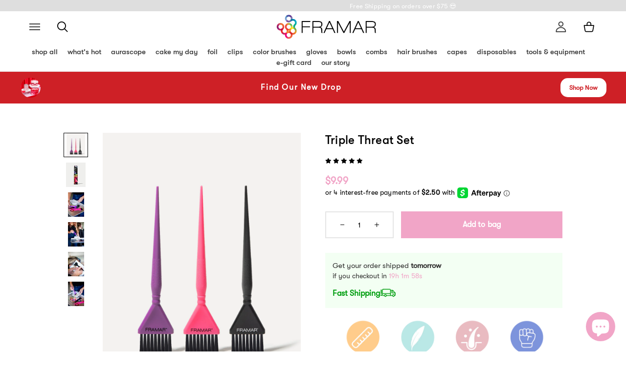

--- FILE ---
content_type: text/html; charset=utf-8
request_url: https://framar.com/collections/color-brushes-1/products/triple-threat-set
body_size: 93040
content:
<!doctype html>
<html class="no-js" lang="en">
  <head>
    
    
    
    
    
    
      
      
    
  

    <meta charset="utf-8">
    <meta http-equiv="X-UA-Compatible" content="IE=edge,chrome=1">
    <meta name="viewport" content="width=device-width,initial-scale=1">
    <meta name="theme-color" content="#3a3a3a">
    
    <link rel="preconnect" href="https://cdn.shopify.com" crossorigin>
    <link rel="preconnect" href="https://fonts.shopifycdn.com" crossorigin>
    <link rel="preconnect" href="https://monorail-edge.shopifysvc.com"><link rel="preload" href="//framar.com/cdn/shop/t/87/assets/theme.css?v=80268050824166895321761225312" as="style">
    <link rel="preload" href="//framar.com/cdn/shop/t/87/assets/theme.js?v=9468895792499895551761225313" as="script">
    <link rel="preload" href="//framar.com/cdn/shop/t/87/assets/lazysizes.js?v=83459441985570167591761225311" as="script">
    <link rel="preload" href="//framar.com/cdn/shop/t/87/assets/ls.bgset.js?v=137114376857749201861761225312" as="script">

    <link rel="preload" href="//framar.com/cdn/shop/t/87/assets/slick.css?v=98340474046176884051761225311" as="style">
    <link rel="preload" href="//framar.com/cdn/shop/t/87/assets/swiper.min.css?v=101300087171440195171761225313" as="style">
    <link rel="preload" href="//framar.com/cdn/shop/t/87/assets/slick-theme.css?v=111566387709569418871761225311" as="style">

    <script src="https://ajax.googleapis.com/ajax/libs/jquery/3.6.0/jquery.min.js"></script><link rel="canonical" href="https://framar.com/products/triple-threat-set"><link rel="shortcut icon" href="//framar.com/cdn/shop/files/Circles-1_32x32.png?v=1621257147" type="image/png"><title>Framar Triple Threat Set Hair Color Brush Set | Hair Dye Brush 3 Pack, Tint Brush, Coloring Brush, Hair Color Applicator Brush</title><meta name="description" content="The World&#39;s #1 Hair Color Brush! Enjoy our signature Triple Threat Hair Dye Brush Set! Framar brushes have the ultimate precision; an excellent balayage brush! Incredible for highlights or technique targeting the root. This Tint Brush has a thicker handle for maximum comfort. AccuSoft Bristles give the perfect blend of soft and stiff for control. Three flat brushes. See for yourself why this is the most trusted hair coloring brush by professionals! The perfect addition to your Hair Dyeing Kit or Hair Color Kit! Your new Hair Color Applicator Brush is waiting for you!"><!-- /snippets/social-meta-tags.liquid -->


<meta property="og:site_name" content="Framar">
<meta property="og:url" content="https://framar.com/products/triple-threat-set">
<meta property="og:title" content="Framar Triple Threat Set Hair Color Brush Set | Hair Dye Brush 3 Pack, Tint Brush, Coloring Brush, Hair Color Applicator Brush">
<meta property="og:type" content="product">
<meta property="og:description" content="The World&#39;s #1 Hair Color Brush! Enjoy our signature Triple Threat Hair Dye Brush Set! Framar brushes have the ultimate precision; an excellent balayage brush! Incredible for highlights or technique targeting the root. This Tint Brush has a thicker handle for maximum comfort. AccuSoft Bristles give the perfect blend of soft and stiff for control. Three flat brushes. See for yourself why this is the most trusted hair coloring brush by professionals! The perfect addition to your Hair Dyeing Kit or Hair Color Kit! Your new Hair Color Applicator Brush is waiting for you!"><meta property="og:image" content="http://framar.com/cdn/shop/products/HB-CBS-TV-1_6ac699fb-d0ed-4fca-9d07-62cea066faea.jpg?v=1628262988">
  <meta property="og:image:secure_url" content="https://framar.com/cdn/shop/products/HB-CBS-TV-1_6ac699fb-d0ed-4fca-9d07-62cea066faea.jpg?v=1628262988">
  <meta property="og:image:width" content="2000">
  <meta property="og:image:height" content="2500">
  <meta property="og:price:amount" content="9.99">
  <meta property="og:price:currency" content="USD">



  <meta name="twitter:site" content="@Framar">

<meta name="twitter:card" content="summary_large_image">
<meta name="twitter:title" content="Framar Triple Threat Set Hair Color Brush Set | Hair Dye Brush 3 Pack, Tint Brush, Coloring Brush, Hair Color Applicator Brush">
<meta name="twitter:description" content="The World&#39;s #1 Hair Color Brush! Enjoy our signature Triple Threat Hair Dye Brush Set! Framar brushes have the ultimate precision; an excellent balayage brush! Incredible for highlights or technique targeting the root. This Tint Brush has a thicker handle for maximum comfort. AccuSoft Bristles give the perfect blend of soft and stiff for control. Three flat brushes. See for yourself why this is the most trusted hair coloring brush by professionals! The perfect addition to your Hair Dyeing Kit or Hair Color Kit! Your new Hair Color Applicator Brush is waiting for you!">

    
<style data-shopify>
:root {
    --color-text: #3a3a3a;
    --color-text-rgb: 58, 58, 58;
    --color-body-text: #333232;
    --color-sale-text: #EA0606;
    --color-small-button-text-border: #3a3a3a;
    --color-text-field: #ffffff;
    --color-text-field-text: #000000;
    --color-text-field-text-rgb: 0, 0, 0;

    --color-btn-primary: #3a3a3a;
    --color-btn-primary-darker: #212121;
    --color-btn-primary-text: #ffffff;

    --color-blankstate: rgba(51, 50, 50, 0.35);
    --color-blankstate-border: rgba(51, 50, 50, 0.2);
    --color-blankstate-background: rgba(51, 50, 50, 0.1);

    --color-text-focus:#606060;
    --color-overlay-text-focus:#e6e6e6;
    --color-btn-primary-focus:#606060;
    --color-btn-social-focus:#d2d2d2;
    --color-small-button-text-border-focus:#606060;
    --predictive-search-focus:#f2f2f2;

    --color-body: #ffffff;
    --color-bg: #ffffff;
    --color-bg-rgb: 255, 255, 255;
    --color-bg-alt: rgba(51, 50, 50, 0.05);
    --color-bg-currency-selector: rgba(51, 50, 50, 0.2);

    --color-overlay-title-text: #ffffff;
    --color-image-overlay: #685858;
    --color-image-overlay-rgb: 104, 88, 88;

    --global-button-color-before-hover: #f1a5c7;
    --global-text-color-before-hover: #ffffff;
    --global-button-color-on-hover: #000000;
    --global-text-color-on-hover: #ffffff;
    --global-border-color-hover-left: #f1a5c7;
    --global-border-color-hover-right: #f1a5c7;

    --global-cart-button-color-before-hover: #f1a5c7;
    --global-cart-text-color-before-hover: #ffffff;
    --global-cart-button-color-on-hover: #000000;
    --global-cart-text-color-on-hover: #ffffff;
    --global-cart-border-color-hover-left: #f1a5c7;
    --global-cart-border-color-hover-right: #f1a5c7;

    --global-pdp-button-color-before-hover: #f1a5c7;
    --global-pdp-text-color-before-hover: #ffffff;
    --global-pdp-button-color-on-hover: #000000;
    --global-pdp-text-color-on-hover: #ffffff;
    --global-pdp-border-color-hover-left: #f1a5c7;
    --global-pdp-border-color-hover-right: #f1a5c7;--opacity-image-overlay: 0.4;--hover-overlay-opacity: 0.8;

    --color-border: #ebebeb;
    --color-border-form: #cccccc;
    --color-border-form-darker: #b3b3b3;

    --svg-select-icon: url(//framar.com/cdn/shop/t/87/assets/ico-select.svg?v=29003672709104678581761225479);
    --slick-img-url: url(//framar.com/cdn/shop/t/87/assets/ajax-loader.gif?v=41356863302472015721761225312);

    --font-weight-body--bold: 700;
    --font-weight-body--bolder: 700;

    --font-stack-header: 'GTWalsheim', Helvetica, Arial, sans-serif;
    --font-style-header: normal;
    --font-weight-header: 400;

    --font-stack-body: 'GTWalsheim', Helvetica, Arial, sans-serif;
    --font-style-body: normal;
    --font-weight-body: 400;

    --font-size-header: 26;

    --font-size-base: 15;

    --font-h1-desktop: 35;
    --font-h1-mobile: 32;
    --font-h2-desktop: 20;
    --font-h2-mobile: 18;
    --font-h3-mobile: 20;
    --font-h4-desktop: 17;
    --font-h4-mobile: 15;
    --font-h5-desktop: 15;
    --font-h5-mobile: 13;
    --font-h6-desktop: 14;
    --font-h6-mobile: 12;

    --font-mega-title-large-desktop: 65;

    --font-rich-text-large: 17;
    --font-rich-text-small: 13;

    
--color-video-bg: #f2f2f2;

    
    --global-color-image-loader-primary: rgba(58, 58, 58, 0.06);
    --global-color-image-loader-secondary: rgba(58, 58, 58, 0.12);
  }
</style>


    <style>
      *,
      ::after,
      ::before {
        box-sizing: border-box;
      }
      body {
        margin: 0;
      }
      body,
      html {
        background-color: var(--color-body);
      }
      body,
      button {
        font-size: calc(var(--font-size-base) * 1px);
        font-family: var(--font-stack-body);
        font-style: var(--font-style-body);
        font-weight: var(--font-weight-body);
        color: var(--color-text);
        line-height: 1.5;
      }
      body,
      button {
        -webkit-font-smoothing: antialiased;
        -webkit-text-size-adjust: 100%;
      }
      .border-bottom {
        border-bottom: 1px solid var(--color-border);
      }
      .btn--link {
        background-color: transparent;
        border: 0;
        margin: 0;
        color: var(--color-text);
        text-align: left;
      }
      .text-right {
        text-align: right;
      }
      .icon {
        display: inline-block;
        width: 20px;
        height: 20px;
        vertical-align: middle;
        fill: currentColor;
      }
      .icon__fallback-text,
      .visually-hidden {
        position: absolute !important;
        overflow: hidden;
        clip: rect(0 0 0 0);
        height: 1px;
        width: 1px;
        margin: -1px;
        padding: 0;
        border: 0;
      }
      svg.icon:not(.icon--full-color) circle,
      svg.icon:not(.icon--full-color) ellipse,
      svg.icon:not(.icon--full-color) g,
      svg.icon:not(.icon--full-color) line,
      svg.icon:not(.icon--full-color) path,
      svg.icon:not(.icon--full-color) polygon,
      svg.icon:not(.icon--full-color) polyline,
      svg.icon:not(.icon--full-color) rect,
      symbol.icon:not(.icon--full-color) circle,
      symbol.icon:not(.icon--full-color) ellipse,
      symbol.icon:not(.icon--full-color) g,
      symbol.icon:not(.icon--full-color) line,
      symbol.icon:not(.icon--full-color) path,
      symbol.icon:not(.icon--full-color) polygon,
      symbol.icon:not(.icon--full-color) polyline,
      symbol.icon:not(.icon--full-color) rect {
        fill: inherit;
        stroke: inherit;
      }
      li {
        list-style: none;
      }
      .list--inline {
        padding: 0;
        margin: 0;
      }
      .list--inline > li {
        display: inline-block;
        margin-bottom: 0;
        vertical-align: middle;
      }
      a {
        color: var(--color-text);
        text-decoration: none;
      }
      .h1,
      .h2,
      h1,
      h2 {
        margin: 0 0 17.5px;
        font-family: var(--font-stack-header);
        font-style: var(--font-style-header);
        font-weight: var(--font-weight-header);
        line-height: 1.2;
        overflow-wrap: break-word;
        word-wrap: break-word;
      }
      .h1 a,
      .h2 a,
      h1 a,
      h2 a {
        color: inherit;
        text-decoration: none;
        font-weight: inherit;
      }
      .h1,
      h1 {
        font-size: calc(((var(--font-h1-desktop)) / (var(--font-size-base))) * 1em);
        text-transform: none;
        letter-spacing: 0;
      }
      @media only screen and (max-width: 749px) {
        .h1,
        h1 {
          font-size: calc(((var(--font-h1-mobile)) / (var(--font-size-base))) * 1em);
        }
      }
      .h2,
      h2 {
        font-size: calc(((var(--font-h2-desktop)) / (var(--font-size-base))) * 1em);
        text-transform: uppercase;
        letter-spacing: 0.1em;
      }
      @media only screen and (max-width: 749px) {
        .h2,
        h2 {
          font-size: calc(((var(--font-h2-mobile)) / (var(--font-size-base))) * 1em);
        }
      }
      p {
        color: var(--color-body-text);
        margin: 0 0 19.44444px;
      }
      @media only screen and (max-width: 749px) {
        p {
          font-size: calc(((var(--font-size-base) - 1) / (var(--font-size-base))) * 1em);
        }
      }
      p:last-child {
        margin-bottom: 0;
      }
      @media only screen and (max-width: 749px) {
        .small--hide {
          display: none !important;
        }
      }
      .grid {
        list-style: none;
        margin: 0;
        padding: 0;
        margin-left: -30px;
      }
      .grid::after {
        content: '';
        display: table;
        clear: both;
      }
      @media only screen and (max-width: 749px) {
        .grid {
          margin-left: -22px;
        }
      }
      .grid::after {
        content: '';
        display: table;
        clear: both;
      }
      .grid--no-gutters {
        margin-left: 0;
      }
      .grid--no-gutters .grid__item {
        padding-left: 0;
      }
      .grid--table {
        display: table;
        table-layout: fixed;
        width: 100%;
      }
      .grid--table > .grid__item {
        float: none;
        display: table-cell;
        vertical-align: middle;
      }
      .grid__item {
        float: left;
        padding-left: 30px;
        width: 100%;
      }
      @media only screen and (max-width: 749px) {
        .grid__item {
          padding-left: 22px;
        }
      }
      .grid__item[class*='--push'] {
        position: relative;
      }
      @media only screen and (min-width: 750px) {
        .medium-up--one-quarter {
          width: 25%;
        }
        .medium-up--push-one-third {
          width: 33.33%;
        }
        .medium-up--one-half {
          width: 50%;
        }
        .medium-up--push-one-third {
          left: 33.33%;
          position: relative;
        }
      }
      .site-header {
        position: relative;
        background-color: var(--color-body);
      }
      @media only screen and (max-width: 749px) {
        .site-header {
          border-bottom: 1px solid var(--color-border);
        }
      }
      @media only screen and (min-width: 750px) {
        .site-header {
          padding: 0 55px;
        }
        .site-header.logo--center {
          padding-top: 30px;
        }
      }
      .site-header__logo {
        margin: 15px 0;
      }
      .logo-align--center .site-header__logo {
        text-align: center;
        margin: 0 auto;
      }
      @media only screen and (max-width: 749px) {
        .logo-align--center .site-header__logo {
          text-align: left;
          margin: 15px 0;
        }
      }
      @media only screen and (max-width: 749px) {
        .site-header__logo {
          padding-left: 22px;
          text-align: left;
        }
        .site-header__logo img {
          margin: 0;
        }
      }
      .site-header__logo-link {
        display: inline-block;
        word-break: break-word;
      }
      @media only screen and (min-width: 750px) {
        .logo-align--center .site-header__logo-link {
          margin: 0 auto;
        }
      }
      .site-header__logo-image {
        display: block;
      }
      @media only screen and (min-width: 750px) {
        .site-header__logo-image {
          margin: 0 auto;
        }
      }
      .site-header__logo-image img {
        width: 100%;
      }
      .site-header__logo-image--centered img {
        margin: 0 auto;
      }
      .site-header__logo img {
        display: block;
      }
      .site-header__icons {
        position: relative;
        white-space: nowrap;
      }
      @media only screen and (max-width: 749px) {
        .site-header__icons {
          width: auto;
          padding-right: 13px;
        }
        .site-header__icons .btn--link,
        .site-header__icons .site-header__cart {
          font-size: calc(((var(--font-size-base)) / (var(--font-size-base))) * 1em);
        }
      }
      .site-header__icons-wrapper {
        position: relative;
        display: -webkit-flex;
        display: -ms-flexbox;
        display: flex;
        width: 100%;
        -ms-flex-align: center;
        -webkit-align-items: center;
        -moz-align-items: center;
        -ms-align-items: center;
        -o-align-items: center;
        align-items: center;
        -webkit-justify-content: flex-end;
        -ms-justify-content: flex-end;
        justify-content: flex-end;
      }
      .site-header__account,
      .site-header__cart,
      .site-header__search {
        position: relative;
      }
      .site-header__search.site-header__icon {
        display: none;
      }
      @media only screen and (min-width: 1400px) {
        .site-header__search.site-header__icon {
          display: block;
        }
      }
      .site-header__search-toggle {
        display: block;
      }
      @media only screen and (min-width: 750px) {
        .site-header__account,
        .site-header__cart {
          padding: 10px 11px;
        }
      }
      .site-header__cart-title,
      .site-header__search-title {
        position: absolute !important;
        overflow: hidden;
        clip: rect(0 0 0 0);
        height: 1px;
        width: 1px;
        margin: -1px;
        padding: 0;
        border: 0;
        display: block;
        vertical-align: middle;
      }
      .site-header__cart-title {
        margin-right: 3px;
      }
      .site-header__cart-count {
        display: flex;
        align-items: center;
        justify-content: center;
        position: absolute;
        right: 0.4rem;
        top: 0.2rem;
        font-weight: 700;
        background-color: var(--color-btn-primary);
        color: var(--color-btn-primary-text);
        border-radius: 50%;
        min-width: 1em;
        height: 1em;
      }
      .site-header__cart-count span {
        font-family: 'GTWalsheim', Helvetica, Arial, sans-serif;
        font-size: calc(11em / 16);
        line-height: 1;
      }
      @media only screen and (max-width: 749px) {
        .site-header__cart-count {
          top: calc(7em / 16);
          right: 0;
          border-radius: 50%;
          min-width: calc(19em / 16);
          height: calc(19em / 16);
        }
      }
      @media only screen and (max-width: 749px) {
        .site-header__cart-count span {
          padding: 0.25em calc(6em / 16);
          font-size: 12px;
        }
      }
      .site-header__menu {
        display: none;
      }
      @media only screen and (max-width: 749px) {
        .site-header__icon {
          display: inline-block;
          vertical-align: middle;
          padding: 10px 11px;
          margin: 0;
        }
      }
      @media only screen and (min-width: 750px) {
        .site-header__icon .icon-search {
          margin-right: 3px;
        }
      }
      .announcement-bar {
        z-index: 10;
        position: relative;
        text-align: center;
        border-bottom: 1px solid transparent;
        padding: 2px;
      }
      .announcement-bar__link {
        display: block;
      }
      .announcement-bar__message {
        display: block;
        padding: 11px 22px;
        font-size: calc(((16) / (var(--font-size-base))) * 1em);
        font-weight: var(--font-weight-header);
      }
      @media only screen and (min-width: 750px) {
        .announcement-bar__message {
          padding-left: 55px;
          padding-right: 55px;
        }
      }
      .site-nav {
        position: relative;
        padding: 0;
        text-align: center;
        margin: 25px 0;
      }
      .site-nav a {
        padding: 3px 10px;
      }
      .site-nav__link {
        display: block;
        white-space: nowrap;
      }
      .site-nav--centered .site-nav__link {
        padding-top: 0;
      }
      .site-nav__link .icon-chevron-down {
        width: calc(8em / 16);
        height: calc(8em / 16);
        margin-left: 0.5rem;
      }
      .site-nav__label {
        border-bottom: 1px solid transparent;
      }
      .site-nav__link--active .site-nav__label {
        border-bottom-color: var(--color-text);
      }
      .site-nav__link--button {
        border: none;
        background-color: transparent;
        padding: 3px 10px;
      }
      .site-header__mobile-nav {
        z-index: 11;
        position: relative;
        background-color: var(--color-body);
      }
      @media only screen and (max-width: 749px) {
        .site-header__mobile-nav {
          display: -webkit-flex;
          display: -ms-flexbox;
          display: flex;
          width: 100%;
          -ms-flex-align: center;
          -webkit-align-items: center;
          -moz-align-items: center;
          -ms-align-items: center;
          -o-align-items: center;
          align-items: center;
        }
      }
      .mobile-nav--open .icon-close {
        display: none;
      }
      .main-content {
        opacity: 0;
      }
      .main-content .shopify-section {
        display: none;
      }
      .main-content .shopify-section:first-child {
        display: inherit;
      }
      .critical-hidden {
        display: none;
      }
    </style>

    <script>
      window.performance.mark('debut:theme_stylesheet_loaded.start');

      function onLoadStylesheet() {
        performance.mark('debut:theme_stylesheet_loaded.end');
        performance.measure(
          'debut:theme_stylesheet_loaded',
          'debut:theme_stylesheet_loaded.start',
          'debut:theme_stylesheet_loaded.end'
        );

        var url = "//framar.com/cdn/shop/t/87/assets/theme.css?v=80268050824166895321761225312";
        var link = document.querySelector('link[href="' + url + '"]');
        link.loaded = true;
        link.dispatchEvent(new Event('load'));
      }
    </script>

    <link
      rel="stylesheet"
      href="//framar.com/cdn/shop/t/87/assets/theme.css?v=80268050824166895321761225312"
      type="text/css"
      media="print"
      onload="this.media='all';onLoadStylesheet()"
    >
    <link rel="stylesheet" href="//framar.com/cdn/shop/t/87/assets/swiper.min.css?v=101300087171440195171761225313">

    <style>
      
      
      
      
      
      
    </style>

    <script>
      var theme = {
        breakpoints: {
          medium: 750,
          large: 990,
          widescreen: 1400
        },
        strings: {
          addToCart: "Add to cart",
          soldOut: "Sold out",
          unavailable: "Unavailable",
          regularPrice: "Regular price",
          salePrice: "Sale price",
          sale: "Sale",
          fromLowestPrice: "from [price]",
          vendor: "Vendor",
          showMore: "Show More",
          showLess: "Show Less",
          searchFor: "Search for",
          addressError: "Error looking up that address",
          addressNoResults: "No results for that address",
          addressQueryLimit: "You have exceeded the Google API usage limit. Consider upgrading to a \u003ca href=\"https:\/\/developers.google.com\/maps\/premium\/usage-limits\"\u003ePremium Plan\u003c\/a\u003e.",
          authError: "There was a problem authenticating your Google Maps account.",
          newWindow: "Opens in a new window.",
          external: "Opens external website.",
          newWindowExternal: "Opens external website in a new window.",
          removeLabel: "Remove [product]",
          update: "Update",
          quantity: "Quantity",
          discountedTotal: "Discounted total",
          regularTotal: "Regular total",
          priceColumn: "See Price column for discount details.",
          quantityMinimumMessage: "Quantity must be 1 or more",
          cartError: "There was an error while updating your cart. Please try again.",
          removedItemMessage: "Removed \u003cspan class=\"cart__removed-product-details\"\u003e([quantity]) [link]\u003c\/span\u003e from your cart.",
          unitPrice: "Unit price",
          unitPriceSeparator: "per",
          oneCartCount: "1 item",
          otherCartCount: "[count] items",
          quantityLabel: "Quantity: [count]",
          products: "Products",
          loading: "Loading",
          number_of_results: "[result_number] of [results_count]",
          number_of_results_found: "[results_count] results found",
          one_result_found: "1 result found"
        },
        moneyFormat: "${{amount}}",
        moneyFormatWithCurrency: "${{amount}} USD",
        settings: {
          predictiveSearchEnabled: true,
          predictiveSearchShowPrice: false,
          predictiveSearchShowVendor: false
        },
        stylesheet: "//framar.com/cdn/shop/t/87/assets/theme.css?v=80268050824166895321761225312"
      }

      document.documentElement.className = document.documentElement.className.replace('no-js', 'js');
    </script><script>window.performance && window.performance.mark && window.performance.mark('shopify.content_for_header.start');</script><meta name="google-site-verification" content="KTYgh3uUiiQNgA3JJ_uw6totyv1OacIEtXJ4_mOrYN0">
<meta id="shopify-digital-wallet" name="shopify-digital-wallet" content="/6250661/digital_wallets/dialog">
<meta name="shopify-checkout-api-token" content="4ea355dab4b4a6e803f792852eed61c0">
<link rel="alternate" type="application/json+oembed" href="https://framar.com/products/triple-threat-set.oembed">
<script async="async" src="/checkouts/internal/preloads.js?locale=en-US"></script>
<link rel="preconnect" href="https://shop.app" crossorigin="anonymous">
<script async="async" src="https://shop.app/checkouts/internal/preloads.js?locale=en-US&shop_id=6250661" crossorigin="anonymous"></script>
<script id="apple-pay-shop-capabilities" type="application/json">{"shopId":6250661,"countryCode":"CA","currencyCode":"USD","merchantCapabilities":["supports3DS"],"merchantId":"gid:\/\/shopify\/Shop\/6250661","merchantName":"Framar","requiredBillingContactFields":["postalAddress","email","phone"],"requiredShippingContactFields":["postalAddress","email","phone"],"shippingType":"shipping","supportedNetworks":["visa","masterCard","amex","discover","jcb"],"total":{"type":"pending","label":"Framar","amount":"1.00"},"shopifyPaymentsEnabled":true,"supportsSubscriptions":true}</script>
<script id="shopify-features" type="application/json">{"accessToken":"4ea355dab4b4a6e803f792852eed61c0","betas":["rich-media-storefront-analytics"],"domain":"framar.com","predictiveSearch":true,"shopId":6250661,"locale":"en"}</script>
<script>var Shopify = Shopify || {};
Shopify.shop = "foilit.myshopify.com";
Shopify.locale = "en";
Shopify.currency = {"active":"USD","rate":"1.0"};
Shopify.country = "US";
Shopify.theme = {"name":"FramarUS\/main","id":139097899117,"schema_name":"Debut","schema_version":"17.9.1","theme_store_id":null,"role":"main"};
Shopify.theme.handle = "null";
Shopify.theme.style = {"id":null,"handle":null};
Shopify.cdnHost = "framar.com/cdn";
Shopify.routes = Shopify.routes || {};
Shopify.routes.root = "/";</script>
<script type="module">!function(o){(o.Shopify=o.Shopify||{}).modules=!0}(window);</script>
<script>!function(o){function n(){var o=[];function n(){o.push(Array.prototype.slice.apply(arguments))}return n.q=o,n}var t=o.Shopify=o.Shopify||{};t.loadFeatures=n(),t.autoloadFeatures=n()}(window);</script>
<script>
  window.ShopifyPay = window.ShopifyPay || {};
  window.ShopifyPay.apiHost = "shop.app\/pay";
  window.ShopifyPay.redirectState = null;
</script>
<script id="shop-js-analytics" type="application/json">{"pageType":"product"}</script>
<script defer="defer" async type="module" src="//framar.com/cdn/shopifycloud/shop-js/modules/v2/client.init-shop-cart-sync_BT-GjEfc.en.esm.js"></script>
<script defer="defer" async type="module" src="//framar.com/cdn/shopifycloud/shop-js/modules/v2/chunk.common_D58fp_Oc.esm.js"></script>
<script defer="defer" async type="module" src="//framar.com/cdn/shopifycloud/shop-js/modules/v2/chunk.modal_xMitdFEc.esm.js"></script>
<script type="module">
  await import("//framar.com/cdn/shopifycloud/shop-js/modules/v2/client.init-shop-cart-sync_BT-GjEfc.en.esm.js");
await import("//framar.com/cdn/shopifycloud/shop-js/modules/v2/chunk.common_D58fp_Oc.esm.js");
await import("//framar.com/cdn/shopifycloud/shop-js/modules/v2/chunk.modal_xMitdFEc.esm.js");

  window.Shopify.SignInWithShop?.initShopCartSync?.({"fedCMEnabled":true,"windoidEnabled":true});

</script>
<script>
  window.Shopify = window.Shopify || {};
  if (!window.Shopify.featureAssets) window.Shopify.featureAssets = {};
  window.Shopify.featureAssets['shop-js'] = {"shop-cart-sync":["modules/v2/client.shop-cart-sync_DZOKe7Ll.en.esm.js","modules/v2/chunk.common_D58fp_Oc.esm.js","modules/v2/chunk.modal_xMitdFEc.esm.js"],"init-fed-cm":["modules/v2/client.init-fed-cm_B6oLuCjv.en.esm.js","modules/v2/chunk.common_D58fp_Oc.esm.js","modules/v2/chunk.modal_xMitdFEc.esm.js"],"shop-cash-offers":["modules/v2/client.shop-cash-offers_D2sdYoxE.en.esm.js","modules/v2/chunk.common_D58fp_Oc.esm.js","modules/v2/chunk.modal_xMitdFEc.esm.js"],"shop-login-button":["modules/v2/client.shop-login-button_QeVjl5Y3.en.esm.js","modules/v2/chunk.common_D58fp_Oc.esm.js","modules/v2/chunk.modal_xMitdFEc.esm.js"],"pay-button":["modules/v2/client.pay-button_DXTOsIq6.en.esm.js","modules/v2/chunk.common_D58fp_Oc.esm.js","modules/v2/chunk.modal_xMitdFEc.esm.js"],"shop-button":["modules/v2/client.shop-button_DQZHx9pm.en.esm.js","modules/v2/chunk.common_D58fp_Oc.esm.js","modules/v2/chunk.modal_xMitdFEc.esm.js"],"avatar":["modules/v2/client.avatar_BTnouDA3.en.esm.js"],"init-windoid":["modules/v2/client.init-windoid_CR1B-cfM.en.esm.js","modules/v2/chunk.common_D58fp_Oc.esm.js","modules/v2/chunk.modal_xMitdFEc.esm.js"],"init-shop-for-new-customer-accounts":["modules/v2/client.init-shop-for-new-customer-accounts_C_vY_xzh.en.esm.js","modules/v2/client.shop-login-button_QeVjl5Y3.en.esm.js","modules/v2/chunk.common_D58fp_Oc.esm.js","modules/v2/chunk.modal_xMitdFEc.esm.js"],"init-shop-email-lookup-coordinator":["modules/v2/client.init-shop-email-lookup-coordinator_BI7n9ZSv.en.esm.js","modules/v2/chunk.common_D58fp_Oc.esm.js","modules/v2/chunk.modal_xMitdFEc.esm.js"],"init-shop-cart-sync":["modules/v2/client.init-shop-cart-sync_BT-GjEfc.en.esm.js","modules/v2/chunk.common_D58fp_Oc.esm.js","modules/v2/chunk.modal_xMitdFEc.esm.js"],"shop-toast-manager":["modules/v2/client.shop-toast-manager_DiYdP3xc.en.esm.js","modules/v2/chunk.common_D58fp_Oc.esm.js","modules/v2/chunk.modal_xMitdFEc.esm.js"],"init-customer-accounts":["modules/v2/client.init-customer-accounts_D9ZNqS-Q.en.esm.js","modules/v2/client.shop-login-button_QeVjl5Y3.en.esm.js","modules/v2/chunk.common_D58fp_Oc.esm.js","modules/v2/chunk.modal_xMitdFEc.esm.js"],"init-customer-accounts-sign-up":["modules/v2/client.init-customer-accounts-sign-up_iGw4briv.en.esm.js","modules/v2/client.shop-login-button_QeVjl5Y3.en.esm.js","modules/v2/chunk.common_D58fp_Oc.esm.js","modules/v2/chunk.modal_xMitdFEc.esm.js"],"shop-follow-button":["modules/v2/client.shop-follow-button_CqMgW2wH.en.esm.js","modules/v2/chunk.common_D58fp_Oc.esm.js","modules/v2/chunk.modal_xMitdFEc.esm.js"],"checkout-modal":["modules/v2/client.checkout-modal_xHeaAweL.en.esm.js","modules/v2/chunk.common_D58fp_Oc.esm.js","modules/v2/chunk.modal_xMitdFEc.esm.js"],"shop-login":["modules/v2/client.shop-login_D91U-Q7h.en.esm.js","modules/v2/chunk.common_D58fp_Oc.esm.js","modules/v2/chunk.modal_xMitdFEc.esm.js"],"lead-capture":["modules/v2/client.lead-capture_BJmE1dJe.en.esm.js","modules/v2/chunk.common_D58fp_Oc.esm.js","modules/v2/chunk.modal_xMitdFEc.esm.js"],"payment-terms":["modules/v2/client.payment-terms_Ci9AEqFq.en.esm.js","modules/v2/chunk.common_D58fp_Oc.esm.js","modules/v2/chunk.modal_xMitdFEc.esm.js"]};
</script>
<script>(function() {
  var isLoaded = false;
  function asyncLoad() {
    if (isLoaded) return;
    isLoaded = true;
    var urls = ["https:\/\/intg.snapchat.com\/shopify\/shopify-scevent-init.js?id=8ccde24c-9957-4c0e-9b5b-4976db89b40e\u0026shop=foilit.myshopify.com","https:\/\/cdn.nfcube.com\/instafeed-a1983d9b5501d57e27d8c177cb168c7b.js?shop=foilit.myshopify.com","https:\/\/pvc-app.herokuapp.com\/get_script\/f87ce10642a711ee986f0abd7d6e26b4.js?shop=foilit.myshopify.com","https:\/\/sdk.postscript.io\/sdk-script-loader.bundle.js?shopId=260060\u0026shop=foilit.myshopify.com"];
    for (var i = 0; i < urls.length; i++) {
      var s = document.createElement('script');
      s.type = 'text/javascript';
      s.async = true;
      s.src = urls[i];
      var x = document.getElementsByTagName('script')[0];
      x.parentNode.insertBefore(s, x);
    }
  };
  if(window.attachEvent) {
    window.attachEvent('onload', asyncLoad);
  } else {
    window.addEventListener('load', asyncLoad, false);
  }
})();</script>
<script id="__st">var __st={"a":6250661,"offset":-18000,"reqid":"bfb562c9-cf58-4350-8277-665b9efe98bc-1769468270","pageurl":"framar.com\/collections\/color-brushes-1\/products\/triple-threat-set","u":"92c39be01cda","p":"product","rtyp":"product","rid":410345295};</script>
<script>window.ShopifyPaypalV4VisibilityTracking = true;</script>
<script id="captcha-bootstrap">!function(){'use strict';const t='contact',e='account',n='new_comment',o=[[t,t],['blogs',n],['comments',n],[t,'customer']],c=[[e,'customer_login'],[e,'guest_login'],[e,'recover_customer_password'],[e,'create_customer']],r=t=>t.map((([t,e])=>`form[action*='/${t}']:not([data-nocaptcha='true']) input[name='form_type'][value='${e}']`)).join(','),a=t=>()=>t?[...document.querySelectorAll(t)].map((t=>t.form)):[];function s(){const t=[...o],e=r(t);return a(e)}const i='password',u='form_key',d=['recaptcha-v3-token','g-recaptcha-response','h-captcha-response',i],f=()=>{try{return window.sessionStorage}catch{return}},m='__shopify_v',_=t=>t.elements[u];function p(t,e,n=!1){try{const o=window.sessionStorage,c=JSON.parse(o.getItem(e)),{data:r}=function(t){const{data:e,action:n}=t;return t[m]||n?{data:e,action:n}:{data:t,action:n}}(c);for(const[e,n]of Object.entries(r))t.elements[e]&&(t.elements[e].value=n);n&&o.removeItem(e)}catch(o){console.error('form repopulation failed',{error:o})}}const l='form_type',E='cptcha';function T(t){t.dataset[E]=!0}const w=window,h=w.document,L='Shopify',v='ce_forms',y='captcha';let A=!1;((t,e)=>{const n=(g='f06e6c50-85a8-45c8-87d0-21a2b65856fe',I='https://cdn.shopify.com/shopifycloud/storefront-forms-hcaptcha/ce_storefront_forms_captcha_hcaptcha.v1.5.2.iife.js',D={infoText:'Protected by hCaptcha',privacyText:'Privacy',termsText:'Terms'},(t,e,n)=>{const o=w[L][v],c=o.bindForm;if(c)return c(t,g,e,D).then(n);var r;o.q.push([[t,g,e,D],n]),r=I,A||(h.body.append(Object.assign(h.createElement('script'),{id:'captcha-provider',async:!0,src:r})),A=!0)});var g,I,D;w[L]=w[L]||{},w[L][v]=w[L][v]||{},w[L][v].q=[],w[L][y]=w[L][y]||{},w[L][y].protect=function(t,e){n(t,void 0,e),T(t)},Object.freeze(w[L][y]),function(t,e,n,w,h,L){const[v,y,A,g]=function(t,e,n){const i=e?o:[],u=t?c:[],d=[...i,...u],f=r(d),m=r(i),_=r(d.filter((([t,e])=>n.includes(e))));return[a(f),a(m),a(_),s()]}(w,h,L),I=t=>{const e=t.target;return e instanceof HTMLFormElement?e:e&&e.form},D=t=>v().includes(t);t.addEventListener('submit',(t=>{const e=I(t);if(!e)return;const n=D(e)&&!e.dataset.hcaptchaBound&&!e.dataset.recaptchaBound,o=_(e),c=g().includes(e)&&(!o||!o.value);(n||c)&&t.preventDefault(),c&&!n&&(function(t){try{if(!f())return;!function(t){const e=f();if(!e)return;const n=_(t);if(!n)return;const o=n.value;o&&e.removeItem(o)}(t);const e=Array.from(Array(32),(()=>Math.random().toString(36)[2])).join('');!function(t,e){_(t)||t.append(Object.assign(document.createElement('input'),{type:'hidden',name:u})),t.elements[u].value=e}(t,e),function(t,e){const n=f();if(!n)return;const o=[...t.querySelectorAll(`input[type='${i}']`)].map((({name:t})=>t)),c=[...d,...o],r={};for(const[a,s]of new FormData(t).entries())c.includes(a)||(r[a]=s);n.setItem(e,JSON.stringify({[m]:1,action:t.action,data:r}))}(t,e)}catch(e){console.error('failed to persist form',e)}}(e),e.submit())}));const S=(t,e)=>{t&&!t.dataset[E]&&(n(t,e.some((e=>e===t))),T(t))};for(const o of['focusin','change'])t.addEventListener(o,(t=>{const e=I(t);D(e)&&S(e,y())}));const B=e.get('form_key'),M=e.get(l),P=B&&M;t.addEventListener('DOMContentLoaded',(()=>{const t=y();if(P)for(const e of t)e.elements[l].value===M&&p(e,B);[...new Set([...A(),...v().filter((t=>'true'===t.dataset.shopifyCaptcha))])].forEach((e=>S(e,t)))}))}(h,new URLSearchParams(w.location.search),n,t,e,['guest_login'])})(!0,!0)}();</script>
<script integrity="sha256-4kQ18oKyAcykRKYeNunJcIwy7WH5gtpwJnB7kiuLZ1E=" data-source-attribution="shopify.loadfeatures" defer="defer" src="//framar.com/cdn/shopifycloud/storefront/assets/storefront/load_feature-a0a9edcb.js" crossorigin="anonymous"></script>
<script crossorigin="anonymous" defer="defer" src="//framar.com/cdn/shopifycloud/storefront/assets/shopify_pay/storefront-65b4c6d7.js?v=20250812"></script>
<script data-source-attribution="shopify.dynamic_checkout.dynamic.init">var Shopify=Shopify||{};Shopify.PaymentButton=Shopify.PaymentButton||{isStorefrontPortableWallets:!0,init:function(){window.Shopify.PaymentButton.init=function(){};var t=document.createElement("script");t.src="https://framar.com/cdn/shopifycloud/portable-wallets/latest/portable-wallets.en.js",t.type="module",document.head.appendChild(t)}};
</script>
<script data-source-attribution="shopify.dynamic_checkout.buyer_consent">
  function portableWalletsHideBuyerConsent(e){var t=document.getElementById("shopify-buyer-consent"),n=document.getElementById("shopify-subscription-policy-button");t&&n&&(t.classList.add("hidden"),t.setAttribute("aria-hidden","true"),n.removeEventListener("click",e))}function portableWalletsShowBuyerConsent(e){var t=document.getElementById("shopify-buyer-consent"),n=document.getElementById("shopify-subscription-policy-button");t&&n&&(t.classList.remove("hidden"),t.removeAttribute("aria-hidden"),n.addEventListener("click",e))}window.Shopify?.PaymentButton&&(window.Shopify.PaymentButton.hideBuyerConsent=portableWalletsHideBuyerConsent,window.Shopify.PaymentButton.showBuyerConsent=portableWalletsShowBuyerConsent);
</script>
<script data-source-attribution="shopify.dynamic_checkout.cart.bootstrap">document.addEventListener("DOMContentLoaded",(function(){function t(){return document.querySelector("shopify-accelerated-checkout-cart, shopify-accelerated-checkout")}if(t())Shopify.PaymentButton.init();else{new MutationObserver((function(e,n){t()&&(Shopify.PaymentButton.init(),n.disconnect())})).observe(document.body,{childList:!0,subtree:!0})}}));
</script>
<link id="shopify-accelerated-checkout-styles" rel="stylesheet" media="screen" href="https://framar.com/cdn/shopifycloud/portable-wallets/latest/accelerated-checkout-backwards-compat.css" crossorigin="anonymous">
<style id="shopify-accelerated-checkout-cart">
        #shopify-buyer-consent {
  margin-top: 1em;
  display: inline-block;
  width: 100%;
}

#shopify-buyer-consent.hidden {
  display: none;
}

#shopify-subscription-policy-button {
  background: none;
  border: none;
  padding: 0;
  text-decoration: underline;
  font-size: inherit;
  cursor: pointer;
}

#shopify-subscription-policy-button::before {
  box-shadow: none;
}

      </style>

<script>window.performance && window.performance.mark && window.performance.mark('shopify.content_for_header.end');</script>
<style>
      iframe#ShopifyChat {
        z-index: 10 !important;
      }
      .dropdown-menu__featured span.jdgm-prev-badge__text {
        font-size: 10px;
        text-decoration: none;
      }
      .product-info__subheader .jdgm-prev-badge .jdgm-prev-badge__text {
        padding-left: 3px !important;
        padding-right: 3px !important;
        font-size: 13px;
        border-bottom: 1px solid;
      }
      span.reviews-text.read {
        padding-left: 0px !important;
        margin-left: 10px;
      }
      .product-box__title.product-box__top-searched .product-item__variants.tooltip {
        display: none;
      }
      .product-info__subheader span.reviews-text {
        border-bottom: 1px solid;
        font-size: 13px;
      }
      .grid-view-item.product-item span.jdgm-prev-badge__stars {
        align-items: inherit;
      }
      .product-info__subheader .product-info__wishlist {
        margin-top: -0.5%;
      }

      @media screen and (max-width: 991px) {
        .top-searched .product-box__top-searched {
          background-color: #f0f0ee !important;
        }
        .product-info__subheader .product-info__wishlist {
          margin-top: 0%;
        }
        .product-info__subheader .product-info__tag {
          margin-right: 5px !important;
        }
        .product-item__variants.tooltip {
          width: 90%;
        }
      }
    </style>

    <link rel="stylesheet" href="//framar.com/cdn/shop/t/87/assets/icons.css?v=7180611501017907111761225316">
    <link rel="stylesheet" href="//framar.com/cdn/shop/t/87/assets/variables.css?v=62418836615547046521761225316">
    <link rel="stylesheet" href="//framar.com/cdn/shop/t/87/assets/style.css?v=157634176694768558721761225312">

    
<!-- Start of Judge.me Core -->
<link rel="dns-prefetch" href="https://cdn.judge.me/">
<script data-cfasync='false' class='jdgm-settings-script'>window.jdgmSettings={"pagination":5,"disable_web_reviews":true,"badge_no_review_text":"No reviews","badge_n_reviews_text":"Read {{ n }} Reviews","hide_badge_preview_if_no_reviews":true,"badge_hide_text":false,"enforce_center_preview_badge":false,"widget_title":"Customer Reviews","widget_open_form_text":"Write a review","widget_close_form_text":"Cancel review","widget_refresh_page_text":"Refresh page","widget_summary_text":"Based on {{ number_of_reviews }} review/reviews","widget_no_review_text":"Be the first to write a review","widget_name_field_text":"Display name","widget_verified_name_field_text":"Verified Name (public)","widget_name_placeholder_text":"Display name","widget_required_field_error_text":"This field is required.","widget_email_field_text":"Email address","widget_verified_email_field_text":"Verified Email (private, can not be edited)","widget_email_placeholder_text":"Your email address","widget_email_field_error_text":"Please enter a valid email address.","widget_rating_field_text":"Rating","widget_review_title_field_text":"Review Title","widget_review_title_placeholder_text":"Give your review a title","widget_review_body_field_text":"Review content","widget_review_body_placeholder_text":"Start writing here...","widget_pictures_field_text":"Picture/Video (optional)","widget_submit_review_text":"Submit Review","widget_submit_verified_review_text":"Submit Verified Review","widget_submit_success_msg_with_auto_publish":"Thank you! Please refresh the page in a few moments to see your review. You can remove or edit your review by logging into \u003ca href='https://judge.me/login' target='_blank' rel='nofollow noopener'\u003eJudge.me\u003c/a\u003e","widget_submit_success_msg_no_auto_publish":"Thank you! Your review will be published as soon as it is approved by the shop admin. You can remove or edit your review by logging into \u003ca href='https://judge.me/login' target='_blank' rel='nofollow noopener'\u003eJudge.me\u003c/a\u003e","widget_show_default_reviews_out_of_total_text":"Showing {{ n_reviews_shown }} out of {{ n_reviews }} reviews.","widget_show_all_link_text":"Show all","widget_show_less_link_text":"Show less","widget_author_said_text":"{{ reviewer_name }} said:","widget_days_text":"{{ n }} days ago","widget_weeks_text":"{{ n }} week/weeks ago","widget_months_text":"{{ n }} month/months ago","widget_years_text":"{{ n }} year/years ago","widget_yesterday_text":"Yesterday","widget_today_text":"Today","widget_replied_text":"\u003e\u003e {{ shop_name }} replied:","widget_read_more_text":"Read more","widget_reviewer_name_as_initial":"","widget_rating_filter_color":"","widget_rating_filter_see_all_text":"See all reviews","widget_sorting_most_recent_text":"Most Recent","widget_sorting_highest_rating_text":"Highest Rating","widget_sorting_lowest_rating_text":"Lowest Rating","widget_sorting_with_pictures_text":"Only Pictures","widget_sorting_most_helpful_text":"Most Helpful","widget_open_question_form_text":"Ask a question","widget_reviews_subtab_text":"Reviews","widget_questions_subtab_text":"Questions","widget_question_label_text":"Question","widget_answer_label_text":"Answer","widget_question_placeholder_text":"Write your question here","widget_submit_question_text":"Submit Question","widget_question_submit_success_text":"Thank you for your question! We will notify you once it gets answered.","verified_badge_text":"Verified","verified_badge_bg_color":"","verified_badge_text_color":"","verified_badge_placement":"left-of-reviewer-name","widget_review_max_height":"","widget_hide_border":false,"widget_social_share":false,"widget_thumb":false,"widget_review_location_show":false,"widget_location_format":"country_iso_code","all_reviews_include_out_of_store_products":true,"all_reviews_out_of_store_text":"(out of store)","all_reviews_pagination":100,"all_reviews_product_name_prefix_text":"about","enable_review_pictures":true,"enable_question_anwser":false,"widget_theme":"","review_date_format":"mm/dd/yyyy","default_sort_method":"pictures-first","widget_product_reviews_subtab_text":"Product Reviews","widget_shop_reviews_subtab_text":"Shop Reviews","widget_other_products_reviews_text":"Reviews for other products","widget_store_reviews_subtab_text":"Store reviews","widget_no_store_reviews_text":"This store hasn't received any reviews yet","widget_web_restriction_product_reviews_text":"This product hasn't received any reviews yet","widget_no_items_text":"No items found","widget_show_more_text":"Show more","widget_write_a_store_review_text":"Write a Store Review","widget_other_languages_heading":"Reviews in Other Languages","widget_translate_review_text":"Translate review to {{ language }}","widget_translating_review_text":"Translating...","widget_show_original_translation_text":"Show original ({{ language }})","widget_translate_review_failed_text":"Review couldn't be translated.","widget_translate_review_retry_text":"Retry","widget_translate_review_try_again_later_text":"Try again later","show_product_url_for_grouped_product":false,"widget_sorting_pictures_first_text":"Pictures First","show_pictures_on_all_rev_page_mobile":false,"show_pictures_on_all_rev_page_desktop":false,"floating_tab_hide_mobile_install_preference":false,"floating_tab_button_name":"★ Reviews","floating_tab_title":"Let customers speak for us","floating_tab_button_color":"","floating_tab_button_background_color":"","floating_tab_url":"","floating_tab_url_enabled":false,"floating_tab_tab_style":"text","all_reviews_text_badge_text":"Customers rate us {{ shop.metafields.judgeme.all_reviews_rating | round: 1 }}/5 based on {{ shop.metafields.judgeme.all_reviews_count }} reviews.","all_reviews_text_badge_text_branded_style":"{{ shop.metafields.judgeme.all_reviews_rating | round: 1 }} out of 5 stars based on {{ shop.metafields.judgeme.all_reviews_count }} reviews","is_all_reviews_text_badge_a_link":false,"show_stars_for_all_reviews_text_badge":false,"all_reviews_text_badge_url":"","all_reviews_text_style":"text","all_reviews_text_color_style":"judgeme_brand_color","all_reviews_text_color":"#108474","all_reviews_text_show_jm_brand":true,"featured_carousel_show_header":true,"featured_carousel_title":"Let customers speak for us","testimonials_carousel_title":"Customers are saying","videos_carousel_title":"Real customer stories","cards_carousel_title":"Customers are saying","featured_carousel_count_text":"from {{ n }} reviews","featured_carousel_add_link_to_all_reviews_page":false,"featured_carousel_url":"","featured_carousel_show_images":true,"featured_carousel_autoslide_interval":5,"featured_carousel_arrows_on_the_sides":true,"featured_carousel_height":250,"featured_carousel_width":80,"featured_carousel_image_size":0,"featured_carousel_image_height":250,"featured_carousel_arrow_color":"#399999","verified_count_badge_style":"vintage","verified_count_badge_orientation":"horizontal","verified_count_badge_color_style":"judgeme_brand_color","verified_count_badge_color":"#108474","is_verified_count_badge_a_link":false,"verified_count_badge_url":"","verified_count_badge_show_jm_brand":true,"widget_rating_preset_default":5,"widget_first_sub_tab":"product-reviews","widget_show_histogram":true,"widget_histogram_use_custom_color":false,"widget_pagination_use_custom_color":false,"widget_star_use_custom_color":false,"widget_verified_badge_use_custom_color":false,"widget_write_review_use_custom_color":false,"picture_reminder_submit_button":"Upload Pictures","enable_review_videos":false,"mute_video_by_default":false,"widget_sorting_videos_first_text":"Videos First","widget_review_pending_text":"Pending","featured_carousel_items_for_large_screen":5,"social_share_options_order":"Facebook,Twitter","remove_microdata_snippet":true,"disable_json_ld":false,"enable_json_ld_products":false,"preview_badge_show_question_text":false,"preview_badge_no_question_text":"No questions","preview_badge_n_question_text":"{{ number_of_questions }} question/questions","qa_badge_show_icon":false,"qa_badge_position":"same-row","remove_judgeme_branding":false,"widget_add_search_bar":false,"widget_search_bar_placeholder":"Search","widget_sorting_verified_only_text":"Verified only","featured_carousel_theme":"card","featured_carousel_show_rating":true,"featured_carousel_show_title":true,"featured_carousel_show_body":true,"featured_carousel_show_date":false,"featured_carousel_show_reviewer":true,"featured_carousel_show_product":true,"featured_carousel_header_background_color":"#108474","featured_carousel_header_text_color":"#ffffff","featured_carousel_name_product_separator":"reviewed","featured_carousel_full_star_background":"#108474","featured_carousel_empty_star_background":"#dadada","featured_carousel_vertical_theme_background":"#f9fafb","featured_carousel_verified_badge_enable":true,"featured_carousel_verified_badge_color":"#108474","featured_carousel_border_style":"round","featured_carousel_review_line_length_limit":3,"featured_carousel_more_reviews_button_text":"Read more reviews","featured_carousel_view_product_button_text":"View product","all_reviews_page_load_reviews_on":"scroll","all_reviews_page_load_more_text":"Load More Reviews","disable_fb_tab_reviews":false,"enable_ajax_cdn_cache":false,"widget_public_name_text":"displayed publicly like","default_reviewer_name":"John Smith","default_reviewer_name_has_non_latin":true,"widget_reviewer_anonymous":"Anonymous","medals_widget_title":"Judge.me Review Medals","medals_widget_background_color":"#f9fafb","medals_widget_position":"footer_all_pages","medals_widget_border_color":"#f9fafb","medals_widget_verified_text_position":"left","medals_widget_use_monochromatic_version":false,"medals_widget_elements_color":"#108474","show_reviewer_avatar":true,"widget_invalid_yt_video_url_error_text":"Not a YouTube video URL","widget_max_length_field_error_text":"Please enter no more than {0} characters.","widget_show_country_flag":false,"widget_show_collected_via_shop_app":true,"widget_verified_by_shop_badge_style":"light","widget_verified_by_shop_text":"Verified by Shop","widget_show_photo_gallery":true,"widget_load_with_code_splitting":true,"widget_ugc_install_preference":false,"widget_ugc_title":"Made by us, Shared by you","widget_ugc_subtitle":"Tag us to see your picture featured in our page","widget_ugc_arrows_color":"#ffffff","widget_ugc_primary_button_text":"Buy Now","widget_ugc_primary_button_background_color":"#108474","widget_ugc_primary_button_text_color":"#ffffff","widget_ugc_primary_button_border_width":"0","widget_ugc_primary_button_border_style":"none","widget_ugc_primary_button_border_color":"#108474","widget_ugc_primary_button_border_radius":"25","widget_ugc_secondary_button_text":"Load More","widget_ugc_secondary_button_background_color":"#ffffff","widget_ugc_secondary_button_text_color":"#108474","widget_ugc_secondary_button_border_width":"2","widget_ugc_secondary_button_border_style":"solid","widget_ugc_secondary_button_border_color":"#108474","widget_ugc_secondary_button_border_radius":"25","widget_ugc_reviews_button_text":"View Reviews","widget_ugc_reviews_button_background_color":"#ffffff","widget_ugc_reviews_button_text_color":"#108474","widget_ugc_reviews_button_border_width":"2","widget_ugc_reviews_button_border_style":"solid","widget_ugc_reviews_button_border_color":"#108474","widget_ugc_reviews_button_border_radius":"25","widget_ugc_reviews_button_link_to":"judgeme-reviews-page","widget_ugc_show_post_date":true,"widget_ugc_max_width":"800","widget_rating_metafield_value_type":true,"widget_primary_color":"#108474","widget_enable_secondary_color":false,"widget_secondary_color":"#edf5f5","widget_summary_average_rating_text":"{{ average_rating }} out of 5","widget_media_grid_title":"Customer photos \u0026 videos","widget_media_grid_see_more_text":"See more","widget_round_style":false,"widget_show_product_medals":true,"widget_verified_by_judgeme_text":"Verified by Judge.me","widget_show_store_medals":true,"widget_verified_by_judgeme_text_in_store_medals":"Verified by Judge.me","widget_media_field_exceed_quantity_message":"Sorry, we can only accept {{ max_media }} for one review.","widget_media_field_exceed_limit_message":"{{ file_name }} is too large, please select a {{ media_type }} less than {{ size_limit }}MB.","widget_review_submitted_text":"Review Submitted!","widget_question_submitted_text":"Question Submitted!","widget_close_form_text_question":"Cancel","widget_write_your_answer_here_text":"Write your answer here","widget_enabled_branded_link":true,"widget_show_collected_by_judgeme":false,"widget_reviewer_name_color":"","widget_write_review_text_color":"","widget_write_review_bg_color":"","widget_collected_by_judgeme_text":"collected by Judge.me","widget_pagination_type":"standard","widget_load_more_text":"Load More","widget_load_more_color":"#108474","widget_full_review_text":"Full Review","widget_read_more_reviews_text":"Read More Reviews","widget_read_questions_text":"Read Questions","widget_questions_and_answers_text":"Questions \u0026 Answers","widget_verified_by_text":"Verified by","widget_verified_text":"Verified","widget_number_of_reviews_text":"{{ number_of_reviews }} reviews","widget_back_button_text":"Back","widget_next_button_text":"Next","widget_custom_forms_filter_button":"Filters","custom_forms_style":"vertical","widget_show_review_information":false,"how_reviews_are_collected":"How reviews are collected?","widget_show_review_keywords":false,"widget_gdpr_statement":"How we use your data: We'll only contact you about the review you left, and only if necessary. By submitting your review, you agree to Judge.me's \u003ca href='https://judge.me/terms' target='_blank' rel='nofollow noopener'\u003eterms\u003c/a\u003e, \u003ca href='https://judge.me/privacy' target='_blank' rel='nofollow noopener'\u003eprivacy\u003c/a\u003e and \u003ca href='https://judge.me/content-policy' target='_blank' rel='nofollow noopener'\u003econtent\u003c/a\u003e policies.","widget_multilingual_sorting_enabled":false,"widget_translate_review_content_enabled":false,"widget_translate_review_content_method":"manual","popup_widget_review_selection":"automatically_with_pictures","popup_widget_round_border_style":true,"popup_widget_show_title":true,"popup_widget_show_body":true,"popup_widget_show_reviewer":false,"popup_widget_show_product":true,"popup_widget_show_pictures":true,"popup_widget_use_review_picture":true,"popup_widget_show_on_home_page":true,"popup_widget_show_on_product_page":true,"popup_widget_show_on_collection_page":true,"popup_widget_show_on_cart_page":true,"popup_widget_position":"bottom_left","popup_widget_first_review_delay":5,"popup_widget_duration":5,"popup_widget_interval":5,"popup_widget_review_count":5,"popup_widget_hide_on_mobile":true,"review_snippet_widget_round_border_style":true,"review_snippet_widget_card_color":"#FFFFFF","review_snippet_widget_slider_arrows_background_color":"#FFFFFF","review_snippet_widget_slider_arrows_color":"#000000","review_snippet_widget_star_color":"#108474","show_product_variant":false,"all_reviews_product_variant_label_text":"Variant: ","widget_show_verified_branding":false,"widget_ai_summary_title":"Customers say","widget_ai_summary_disclaimer":"AI-powered review summary based on recent customer reviews","widget_show_ai_summary":false,"widget_show_ai_summary_bg":false,"widget_show_review_title_input":true,"redirect_reviewers_invited_via_email":"review_widget","request_store_review_after_product_review":false,"request_review_other_products_in_order":false,"review_form_color_scheme":"default","review_form_corner_style":"square","review_form_star_color":{},"review_form_text_color":"#333333","review_form_background_color":"#ffffff","review_form_field_background_color":"#fafafa","review_form_button_color":{},"review_form_button_text_color":"#ffffff","review_form_modal_overlay_color":"#000000","review_content_screen_title_text":"How would you rate this product?","review_content_introduction_text":"We would love it if you would share a bit about your experience.","store_review_form_title_text":"How would you rate this store?","store_review_form_introduction_text":"We would love it if you would share a bit about your experience.","show_review_guidance_text":true,"one_star_review_guidance_text":"Poor","five_star_review_guidance_text":"Great","customer_information_screen_title_text":"About you","customer_information_introduction_text":"Please tell us more about you.","custom_questions_screen_title_text":"Your experience in more detail","custom_questions_introduction_text":"Here are a few questions to help us understand more about your experience.","review_submitted_screen_title_text":"Thanks for your review!","review_submitted_screen_thank_you_text":"We are processing it and it will appear on the store soon.","review_submitted_screen_email_verification_text":"Please confirm your email by clicking the link we just sent you. This helps us keep reviews authentic.","review_submitted_request_store_review_text":"Would you like to share your experience of shopping with us?","review_submitted_review_other_products_text":"Would you like to review these products?","store_review_screen_title_text":"Would you like to share your experience of shopping with us?","store_review_introduction_text":"We value your feedback and use it to improve. Please share any thoughts or suggestions you have.","reviewer_media_screen_title_picture_text":"Share a picture","reviewer_media_introduction_picture_text":"Upload a photo to support your review.","reviewer_media_screen_title_video_text":"Share a video","reviewer_media_introduction_video_text":"Upload a video to support your review.","reviewer_media_screen_title_picture_or_video_text":"Share a picture or video","reviewer_media_introduction_picture_or_video_text":"Upload a photo or video to support your review.","reviewer_media_youtube_url_text":"Paste your Youtube URL here","advanced_settings_next_step_button_text":"Next","advanced_settings_close_review_button_text":"Close","modal_write_review_flow":true,"write_review_flow_required_text":"Required","write_review_flow_privacy_message_text":"We respect your privacy.","write_review_flow_anonymous_text":"Post review as anonymous","write_review_flow_visibility_text":"This won't be visible to other customers.","write_review_flow_multiple_selection_help_text":"Select as many as you like","write_review_flow_single_selection_help_text":"Select one option","write_review_flow_required_field_error_text":"This field is required","write_review_flow_invalid_email_error_text":"Please enter a valid email address","write_review_flow_max_length_error_text":"Max. {{ max_length }} characters.","write_review_flow_media_upload_text":"\u003cb\u003eClick to upload\u003c/b\u003e or drag and drop","write_review_flow_gdpr_statement":"We'll only contact you about your review if necessary. By submitting your review, you agree to our \u003ca href='https://judge.me/terms' target='_blank' rel='nofollow noopener'\u003eterms and conditions\u003c/a\u003e and \u003ca href='https://judge.me/privacy' target='_blank' rel='nofollow noopener'\u003eprivacy policy\u003c/a\u003e.","rating_only_reviews_enabled":false,"show_negative_reviews_help_screen":true,"new_review_flow_help_screen_rating_threshold":3,"negative_review_resolution_screen_title_text":"Tell us more","negative_review_resolution_text":"Your experience matters to us. If there were issues with your purchase, we're here to help. Feel free to reach out to us, we'd love the opportunity to make things right.","negative_review_resolution_button_text":"Contact us","negative_review_resolution_proceed_with_review_text":"Leave a review","negative_review_resolution_subject":"Issue with purchase from {{ shop_name }}.{{ order_name }}","preview_badge_collection_page_install_status":false,"widget_review_custom_css":"","preview_badge_custom_css":"","preview_badge_stars_count":"5-stars","featured_carousel_custom_css":"","floating_tab_custom_css":"","all_reviews_widget_custom_css":"","medals_widget_custom_css":"","verified_badge_custom_css":"","all_reviews_text_custom_css":"","transparency_badges_collected_via_store_invite":false,"transparency_badges_from_another_provider":false,"transparency_badges_collected_from_store_visitor":false,"transparency_badges_collected_by_verified_review_provider":false,"transparency_badges_earned_reward":false,"transparency_badges_collected_via_store_invite_text":"Review collected via store invitation","transparency_badges_from_another_provider_text":"Review collected from another provider","transparency_badges_collected_from_store_visitor_text":"Review collected from a store visitor","transparency_badges_written_in_google_text":"Review written in Google","transparency_badges_written_in_etsy_text":"Review written in Etsy","transparency_badges_written_in_shop_app_text":"Review written in Shop App","transparency_badges_earned_reward_text":"Review earned a reward for future purchase","product_review_widget_per_page":10,"widget_store_review_label_text":"Review about the store","checkout_comment_extension_title_on_product_page":"Customer Comments","checkout_comment_extension_num_latest_comment_show":5,"checkout_comment_extension_format":"name_and_timestamp","checkout_comment_customer_name":"last_initial","checkout_comment_comment_notification":true,"preview_badge_collection_page_install_preference":true,"preview_badge_home_page_install_preference":false,"preview_badge_product_page_install_preference":true,"review_widget_install_preference":"above-related","review_carousel_install_preference":false,"floating_reviews_tab_install_preference":"none","verified_reviews_count_badge_install_preference":false,"all_reviews_text_install_preference":false,"review_widget_best_location":false,"judgeme_medals_install_preference":false,"review_widget_revamp_enabled":false,"review_widget_qna_enabled":false,"review_widget_header_theme":"minimal","review_widget_widget_title_enabled":true,"review_widget_header_text_size":"medium","review_widget_header_text_weight":"regular","review_widget_average_rating_style":"compact","review_widget_bar_chart_enabled":true,"review_widget_bar_chart_type":"numbers","review_widget_bar_chart_style":"standard","review_widget_expanded_media_gallery_enabled":false,"review_widget_reviews_section_theme":"standard","review_widget_image_style":"thumbnails","review_widget_review_image_ratio":"square","review_widget_stars_size":"medium","review_widget_verified_badge":"standard_text","review_widget_review_title_text_size":"medium","review_widget_review_text_size":"medium","review_widget_review_text_length":"medium","review_widget_number_of_columns_desktop":3,"review_widget_carousel_transition_speed":5,"review_widget_custom_questions_answers_display":"always","review_widget_button_text_color":"#FFFFFF","review_widget_text_color":"#000000","review_widget_lighter_text_color":"#7B7B7B","review_widget_corner_styling":"soft","review_widget_review_word_singular":"review","review_widget_review_word_plural":"reviews","review_widget_voting_label":"Helpful?","review_widget_shop_reply_label":"Reply from {{ shop_name }}:","review_widget_filters_title":"Filters","qna_widget_question_word_singular":"Question","qna_widget_question_word_plural":"Questions","qna_widget_answer_reply_label":"Answer from {{ answerer_name }}:","qna_content_screen_title_text":"Ask a question about this product","qna_widget_question_required_field_error_text":"Please enter your question.","qna_widget_flow_gdpr_statement":"We'll only contact you about your question if necessary. By submitting your question, you agree to our \u003ca href='https://judge.me/terms' target='_blank' rel='nofollow noopener'\u003eterms and conditions\u003c/a\u003e and \u003ca href='https://judge.me/privacy' target='_blank' rel='nofollow noopener'\u003eprivacy policy\u003c/a\u003e.","qna_widget_question_submitted_text":"Thanks for your question!","qna_widget_close_form_text_question":"Close","qna_widget_question_submit_success_text":"We’ll notify you by email when your question is answered.","all_reviews_widget_v2025_enabled":false,"all_reviews_widget_v2025_header_theme":"default","all_reviews_widget_v2025_widget_title_enabled":true,"all_reviews_widget_v2025_header_text_size":"medium","all_reviews_widget_v2025_header_text_weight":"regular","all_reviews_widget_v2025_average_rating_style":"compact","all_reviews_widget_v2025_bar_chart_enabled":true,"all_reviews_widget_v2025_bar_chart_type":"numbers","all_reviews_widget_v2025_bar_chart_style":"standard","all_reviews_widget_v2025_expanded_media_gallery_enabled":false,"all_reviews_widget_v2025_show_store_medals":true,"all_reviews_widget_v2025_show_photo_gallery":true,"all_reviews_widget_v2025_show_review_keywords":false,"all_reviews_widget_v2025_show_ai_summary":false,"all_reviews_widget_v2025_show_ai_summary_bg":false,"all_reviews_widget_v2025_add_search_bar":false,"all_reviews_widget_v2025_default_sort_method":"most-recent","all_reviews_widget_v2025_reviews_per_page":10,"all_reviews_widget_v2025_reviews_section_theme":"default","all_reviews_widget_v2025_image_style":"thumbnails","all_reviews_widget_v2025_review_image_ratio":"square","all_reviews_widget_v2025_stars_size":"medium","all_reviews_widget_v2025_verified_badge":"bold_badge","all_reviews_widget_v2025_review_title_text_size":"medium","all_reviews_widget_v2025_review_text_size":"medium","all_reviews_widget_v2025_review_text_length":"medium","all_reviews_widget_v2025_number_of_columns_desktop":3,"all_reviews_widget_v2025_carousel_transition_speed":5,"all_reviews_widget_v2025_custom_questions_answers_display":"always","all_reviews_widget_v2025_show_product_variant":false,"all_reviews_widget_v2025_show_reviewer_avatar":true,"all_reviews_widget_v2025_reviewer_name_as_initial":"","all_reviews_widget_v2025_review_location_show":false,"all_reviews_widget_v2025_location_format":"","all_reviews_widget_v2025_show_country_flag":false,"all_reviews_widget_v2025_verified_by_shop_badge_style":"light","all_reviews_widget_v2025_social_share":false,"all_reviews_widget_v2025_social_share_options_order":"Facebook,Twitter,LinkedIn,Pinterest","all_reviews_widget_v2025_pagination_type":"standard","all_reviews_widget_v2025_button_text_color":"#FFFFFF","all_reviews_widget_v2025_text_color":"#000000","all_reviews_widget_v2025_lighter_text_color":"#7B7B7B","all_reviews_widget_v2025_corner_styling":"soft","all_reviews_widget_v2025_title":"Customer reviews","all_reviews_widget_v2025_ai_summary_title":"Customers say about this store","all_reviews_widget_v2025_no_review_text":"Be the first to write a review","platform":"shopify","branding_url":"https://app.judge.me/reviews/stores/framar.com","branding_text":"Powered by Judge.me","locale":"en","reply_name":"Framar","widget_version":"2.1","footer":true,"autopublish":false,"review_dates":true,"enable_custom_form":false,"shop_use_review_site":true,"shop_locale":"en","enable_multi_locales_translations":false,"show_review_title_input":true,"review_verification_email_status":"always","negative_review_notification_email":"fgallo@framar.com","can_be_branded":true,"reply_name_text":"Framar"};</script> <style class='jdgm-settings-style'>.jdgm-xx{left:0}.jdgm-widget .jdgm-write-rev-link{display:none}.jdgm-widget .jdgm-rev-widg[data-number-of-reviews='0']{display:none}.jdgm-prev-badge[data-average-rating='0.00']{display:none !important}.jdgm-author-all-initials{display:none !important}.jdgm-author-last-initial{display:none !important}.jdgm-rev-widg__title{visibility:hidden}.jdgm-rev-widg__summary-text{visibility:hidden}.jdgm-prev-badge__text{visibility:hidden}.jdgm-rev__replier:before{content:'Framar'}.jdgm-rev__prod-link-prefix:before{content:'about'}.jdgm-rev__variant-label:before{content:'Variant: '}.jdgm-rev__out-of-store-text:before{content:'(out of store)'}@media only screen and (min-width: 768px){.jdgm-rev__pics .jdgm-rev_all-rev-page-picture-separator,.jdgm-rev__pics .jdgm-rev__product-picture{display:none}}@media only screen and (max-width: 768px){.jdgm-rev__pics .jdgm-rev_all-rev-page-picture-separator,.jdgm-rev__pics .jdgm-rev__product-picture{display:none}}.jdgm-preview-badge[data-template="index"]{display:none !important}.jdgm-verified-count-badget[data-from-snippet="true"]{display:none !important}.jdgm-carousel-wrapper[data-from-snippet="true"]{display:none !important}.jdgm-all-reviews-text[data-from-snippet="true"]{display:none !important}.jdgm-medals-section[data-from-snippet="true"]{display:none !important}.jdgm-ugc-media-wrapper[data-from-snippet="true"]{display:none !important}.jdgm-rev__transparency-badge[data-badge-type="review_collected_via_store_invitation"]{display:none !important}.jdgm-rev__transparency-badge[data-badge-type="review_collected_from_another_provider"]{display:none !important}.jdgm-rev__transparency-badge[data-badge-type="review_collected_from_store_visitor"]{display:none !important}.jdgm-rev__transparency-badge[data-badge-type="review_written_in_etsy"]{display:none !important}.jdgm-rev__transparency-badge[data-badge-type="review_written_in_google_business"]{display:none !important}.jdgm-rev__transparency-badge[data-badge-type="review_written_in_shop_app"]{display:none !important}.jdgm-rev__transparency-badge[data-badge-type="review_earned_for_future_purchase"]{display:none !important}
</style> <style class='jdgm-settings-style'></style>

  
  
  
  <style class='jdgm-miracle-styles'>
  @-webkit-keyframes jdgm-spin{0%{-webkit-transform:rotate(0deg);-ms-transform:rotate(0deg);transform:rotate(0deg)}100%{-webkit-transform:rotate(359deg);-ms-transform:rotate(359deg);transform:rotate(359deg)}}@keyframes jdgm-spin{0%{-webkit-transform:rotate(0deg);-ms-transform:rotate(0deg);transform:rotate(0deg)}100%{-webkit-transform:rotate(359deg);-ms-transform:rotate(359deg);transform:rotate(359deg)}}@font-face{font-family:'JudgemeStar';src:url("[data-uri]") format("woff");font-weight:normal;font-style:normal}.jdgm-star{font-family:'JudgemeStar';display:inline !important;text-decoration:none !important;padding:0 4px 0 0 !important;margin:0 !important;font-weight:bold;opacity:1;-webkit-font-smoothing:antialiased;-moz-osx-font-smoothing:grayscale}.jdgm-star:hover{opacity:1}.jdgm-star:last-of-type{padding:0 !important}.jdgm-star.jdgm--on:before{content:"\e000"}.jdgm-star.jdgm--off:before{content:"\e001"}.jdgm-star.jdgm--half:before{content:"\e002"}.jdgm-widget *{margin:0;line-height:1.4;-webkit-box-sizing:border-box;-moz-box-sizing:border-box;box-sizing:border-box;-webkit-overflow-scrolling:touch}.jdgm-hidden{display:none !important;visibility:hidden !important}.jdgm-temp-hidden{display:none}.jdgm-spinner{width:40px;height:40px;margin:auto;border-radius:50%;border-top:2px solid #eee;border-right:2px solid #eee;border-bottom:2px solid #eee;border-left:2px solid #ccc;-webkit-animation:jdgm-spin 0.8s infinite linear;animation:jdgm-spin 0.8s infinite linear}.jdgm-prev-badge{display:block !important}

</style>


  
  
   


<script data-cfasync='false' class='jdgm-script'>
!function(e){window.jdgm=window.jdgm||{},jdgm.CDN_HOST="https://cdn.judge.me/",
jdgm.docReady=function(d){(e.attachEvent?"complete"===e.readyState:"loading"!==e.readyState)?
setTimeout(d,0):e.addEventListener("DOMContentLoaded",d)},jdgm.loadCSS=function(d,t,o,s){
!o&&jdgm.loadCSS.requestedUrls.indexOf(d)>=0||(jdgm.loadCSS.requestedUrls.push(d),
(s=e.createElement("link")).rel="stylesheet",s.class="jdgm-stylesheet",s.media="nope!",
s.href=d,s.onload=function(){this.media="all",t&&setTimeout(t)},e.body.appendChild(s))},
jdgm.loadCSS.requestedUrls=[],jdgm.loadJS=function(e,d){var t=new XMLHttpRequest;
t.onreadystatechange=function(){4===t.readyState&&(Function(t.response)(),d&&d(t.response))},
t.open("GET",e),t.send()},jdgm.docReady((function(){(window.jdgmLoadCSS||e.querySelectorAll(
".jdgm-widget, .jdgm-all-reviews-page").length>0)&&(jdgmSettings.widget_load_with_code_splitting?
parseFloat(jdgmSettings.widget_version)>=3?jdgm.loadCSS(jdgm.CDN_HOST+"widget_v3/base.css"):
jdgm.loadCSS(jdgm.CDN_HOST+"widget/base.css"):jdgm.loadCSS(jdgm.CDN_HOST+"shopify_v2.css"),
jdgm.loadJS(jdgm.CDN_HOST+"loader.js"))}))}(document);
</script>

<noscript><link rel="stylesheet" type="text/css" media="all" href="https://cdn.judge.me/shopify_v2.css"></noscript>
<!-- End of Judge.me Core -->




   
    <link defer href="//framar.com/cdn/shop/t/87/assets/custom.css?v=171455166117097637031761225310" rel="stylesheet" type="text/css" media="all">
    <link defer href="//framar.com/cdn/shop/t/87/assets/cart-custom.css?v=41767429315017170481761225317" rel="stylesheet" type="text/css" media="all">





  <!-- BEGIN app block: shopify://apps/geo-pro-geolocation/blocks/geopro/16fc5313-7aee-4e90-ac95-f50fc7c8b657 --><!-- This snippet is used to load Geo:Pro data on the storefront -->
<meta class='geo-ip' content='[base64]'>
<!-- This snippet initializes the plugin -->
<script async>
  try {
    const loadGeoPro=()=>{let e=e=>{if(!e||e.isCrawler||"success"!==e.message){window.geopro_cancel="1";return}let o=e.isAdmin?"el-geoip-location-admin":"el-geoip-location",s=Date.now()+864e5;localStorage.setItem(o,JSON.stringify({value:e.data,expires:s})),e.isAdmin&&localStorage.setItem("el-geoip-admin",JSON.stringify({value:"1",expires:s}))},o=new XMLHttpRequest;o.open("GET","https://geo.geoproapp.com?x-api-key=91e359ab7-2b63-539e-1de2-c4bf731367a7",!0),o.responseType="json",o.onload=()=>e(200===o.status?o.response:null),o.send()},load=!["el-geoip-location-admin","el-geoip-location"].some(e=>{try{let o=JSON.parse(localStorage.getItem(e));return o&&o.expires>Date.now()}catch(s){return!1}});load&&loadGeoPro();
  } catch(e) {
    console.warn('Geo:Pro error', e);
    window.geopro_cancel = '1';
  }
</script>
<script src="https://cdn.shopify.com/extensions/019b746b-26da-7a64-a671-397924f34f11/easylocation-195/assets/easylocation-storefront.min.js" type="text/javascript" async></script>


<!-- END app block --><!-- BEGIN app block: shopify://apps/smart-filter-search/blocks/app-embed/5cc1944c-3014-4a2a-af40-7d65abc0ef73 -->
<link href="https://cdn.shopify.com/extensions/019bf982-8587-744f-8ffc-bfa36738a661/smart-product-filters-669/assets/globo.filter.min.js" as="script" rel="preload">
<link rel="preconnect" href="https://filter-x1.globo.io" crossorigin>
<link rel="dns-prefetch" href="https://filter-x1.globo.io"><link rel="stylesheet" href="https://cdn.shopify.com/extensions/019bf982-8587-744f-8ffc-bfa36738a661/smart-product-filters-669/assets/globo.search.css" media="print" onload="this.media='all'">

<meta id="search_terms_value" content="" />
<!-- BEGIN app snippet: global.variables --><script>
  window.shopCurrency = "USD";
  window.shopCountry = "CA";
  window.shopLanguageCode = "en";

  window.currentCurrency = "USD";
  window.currentCountry = "US";
  window.currentLanguageCode = "en";

  window.shopCustomer = false

  window.useCustomTreeTemplate = true;
  window.useCustomProductTemplate = true;

  window.GloboFilterRequestOrigin = "https://framar.com";
  window.GloboFilterShopifyDomain = "foilit.myshopify.com";
  window.GloboFilterSFAT = "";
  window.GloboFilterSFApiVersion = "2025-07";
  window.GloboFilterProxyPath = "/apps/globofilters";
  window.GloboFilterRootUrl = "";
  window.GloboFilterTranslation = {"search":{"suggestions":"Suggestions","collections":"Collections","pages":"Pages","product":"Product","products":"Products","view_all":"Search for","not_found":"Sorry, nothing found for"},"filter":{"filter_by":"Filter By","clear_all":"Clear All","view":"View","clear":"Clear","in_stock":"In Stock","out_of_stock":"Out of Stock","ready_to_ship":"Ready to ship","search":"Search options"},"sort":{"sort_by":"Sort By","manually":"Featured","availability_in_stock_first":"Availability","relevance":"Relevance","best_selling":"Best Selling","alphabetically_a_z":"Alphabetically, A-Z","alphabetically_z_a":"Alphabetically, Z-A","price_low_to_high":"Price, low to high","price_high_to_low":"Price, high to low","date_new_to_old":"Date, new to old","date_old_to_new":"Date, old to new","sale_off":"% Sale off"},"product":{"add_to_cart":"Add to cart","unavailable":"Unavailable","sold_out":"Sold out","sale":"Sale","load_more":"Load more","limit":"Show","search":"Search products","no_results":"Sorry, there are no products in this collection"}};
  window.isMultiCurrency =false;
  window.globoEmbedFilterAssetsUrl = 'https://cdn.shopify.com/extensions/019bf982-8587-744f-8ffc-bfa36738a661/smart-product-filters-669/assets/';
  window.assetsUrl = window.globoEmbedFilterAssetsUrl;
  window.GloboMoneyFormat = "${{amount}}";
</script><!-- END app snippet -->
<script type="text/javascript" hs-ignore data-ccm-injected>document.getElementsByTagName('html')[0].classList.add('spf-filter-loading','spf-has-filter', 'gf-left','theme-store-id-796','gf-theme-version-17','spf-layout-theme');
window.enabledEmbedFilter = true;
window.currentThemeId = 139097899117;
window.sortByRelevance = false;
window.moneyFormat = "${{amount}}";
window.GloboMoneyWithCurrencyFormat = "${{amount}} USD";
window.filesUrl = '//framar.com/cdn/shop/files/';
var GloboEmbedFilterConfig = {
api: {filterUrl: "https://filter-x1.globo.io/filter",searchUrl: "https://filter-x1.globo.io/search", url: "https://filter-x1.globo.io"},
shop: {
  name: "Framar",
  url: "https://framar.com",
  domain: "foilit.myshopify.com",
  locale: "en",
  cur_locale: "en",
  predictive_search_url: "/search/suggest",
  country_code: "CA",
  root_url: "",
  cart_url: "/cart",
  search_url: "/search",
  cart_add_url: "/cart/add",
  search_terms_value: "",
  product_image: {width: 360, height: 504},
  no_image_url: "https://cdn.shopify.com/s/images/themes/product-1.png",
  swatches: {"color":{"black":{"mode":1,"color_1":"#000000"},"blue":{"mode":1,"color_1":"#8BDCFF"},"champagne":{"mode":1,"color_1":"#F4BEB0"},"magenta":{"mode":1,"color_1":"#C63193"},"pink":{"mode":1,"color_1":"#FC19A6"},"purple":{"mode":1,"color_1":"#CB56CD"},"rose gold":{"mode":1,"color_1":"#E1AFAF"},"silver":{"mode":1,"color_1":"#CBC8CD"}}},
  swatchConfig: {"enable":true,"color":["colour","color"],"label":["size"]},
  enableRecommendation: false,
  themeStoreId: 796,
  hideOneValue: false,
  newUrlStruct: true,
  newUrlForSEO: false,themeTranslation:{"products":{"product":{"from_lowest_price_html":"from {{ lowest_price }}","on_sale":"Sale","sold_out":"Sold out"}}},redirects: [],
  images: {},
  settings: {"klaviyo_key":"Hvn4fq","csv_store_file":"https:\/\/cdn.shopify.com\/s\/files\/1\/0625\/0661\/files\/locations-global-us_new.csv?v=1768332815","klaviyo_newsletter_id":"klaviyo-form-XrcdND","mapbox_key":"pk.eyJ1IjoicHBzaWduaWZseWNvbSIsImEiOiJja2w5bTB0aXEwOHNjMm90cGJyM2N3cXhhIn0.Ie_CeJo8-xmHz-Ncgx4uEA","googlemaps_key":"AIzaSyDTE2S7-KhvTi5yiJIYsMbPdzY1ZCrIzXI","free_shipping_show":true,"framar_sticker_value":"25","free_shipping_value":"75","framar_bag_value":"125","free_shipping_text":"","free_shipping_subtext":"","free_shipping_color_text":"#ffffff","free_shipping_color_1":"#3a3a3a","free_shipping_color_2":"#7c7c7c","free_shipping_color_3":"#b2b2b2","free_shipping_color_4":"#3a3a3a","free_shipping_color_5":"#e2e2e2","minimum_order_amount":"25","maximum_order_amount":"100000","sticker_pro":"sticker-sheet-the-originals-gift","bag_pro":"framar-black-reusable-bag","max_free_samples":"1","top_searched_product_1":"rose-all-day-pop-up","top_searched_product_2":"bleach-blenders","top_searched_product_3":"dreamweaver-comb-pastel","top_searched_product_4":"pastel-switch-pop-up","shopping_cart_quote_1":"Chef’s kiss! Great choice!","shopping_cart_quote_2":"This one passes the vibe check!","shopping_cart_quote_3":"10 out of 10 would recommend!","shopping_cart_quote_4":"The vibes are immaculate!","shopping_cart_quote_5":"Did we just become best friends?","shopping_cart_quote_6":"Love that for you!","shopping_cart_quote_7":"We have a good feeling about this!","shopping_cart_quote_8":"You have amazing taste!","shopping_cart_quote_9":"Ooooh you’re going to love it!","shopping_cart_quote_10":"It’s meant to be!","color_text":"#3a3a3a","color_body_text":"#333232","color_sale_text":"#EA0606","color_button":"#3a3a3a","color_button_text":"#ffffff","color_small_button_text_border":"#3a3a3a","color_text_field_text":"#000000","color_text_field_border":"#cccccc","color_text_field":"#ffffff","color_image_overlay_text":"#ffffff","color_image_overlay":"#685858","image_overlay_opacity":40,"color_borders":"#ebebeb","color_body_bg":"#ffffff","button_color_before_hover":"#f1a5c7","text_color_before_hover":"#ffffff","button_color_on_hover":"#000000","text_color_after_hover":"#ffffff","border_hover_left":"#f1a5c7","border_hover_right":"#f1a5c7","cart_button_color_before_hover":"#f1a5c7","cart_text_color_before_hover":"#ffffff","cart_button_color_on_hover":"#000000","cart_text_color_after_hover":"#ffffff","cart_border_hover_left":"#f1a5c7","cart_border_hover_right":"#f1a5c7","pdp_button_color_before_hover":"#f1a5c7","pdp_text_color_before_hover":"#ffffff","pdp_button_color_on_hover":"#000000","pdp_text_color_after_hover":"#ffffff","pdp_border_hover_left":"#f1a5c7","pdp_border_hover_right":"#f1a5c7","type_header_font":{"error":"json not allowed for this object"},"type_header_base_size":26,"type_base_font":{"error":"json not allowed for this object"},"type_base_size":15,"predictive_search_enabled":true,"predictive_search_show_vendor":false,"predictive_search_show_price":false,"share_facebook":true,"share_twitter":true,"share_pinterest":true,"social_twitter_link":"https:\/\/twitter.com\/Framar","social_facebook_link":"https:\/\/www.facebook.com\/pages\/Framar-Foil-It\/314507758590485","social_pinterest_link":"https:\/\/www.pinterest.ca\/framar\/","social_instagram_link":"https:\/\/instagram.com\/framar","social_youtube_link":"https:\/\/www.youtube.com\/channel\/UCEIr0sxy6nRNUruUi-0RueA","social_tiktok_link":"https:\/\/www.tiktok.com\/@framar","favicon":"\/\/framar.com\/cdn\/shop\/files\/Circles-1.png?v=1621257147","enable_ajax":true,"checkout_logo_position":"left","checkout_logo_size":"medium","checkout_body_background_color":"#fff","checkout_input_background_color_mode":"white","checkout_sidebar_background_color":"#fafafa","checkout_heading_font":"-apple-system, BlinkMacSystemFont, 'Segoe UI', Roboto, Helvetica, Arial, sans-serif, 'Apple Color Emoji', 'Segoe UI Emoji', 'Segoe UI Symbol'","checkout_body_font":"-apple-system, BlinkMacSystemFont, 'Segoe UI', Roboto, Helvetica, Arial, sans-serif, 'Apple Color Emoji', 'Segoe UI Emoji', 'Segoe UI Symbol'","checkout_accent_color":"#1878b9","checkout_button_color":"#1878b9","checkout_error_color":"#e22120","sticker_enable":false,"bag_enable":false,"sticker_title_01":"Framar Sticker","sticker_title_02":"Framar Bags","free_shipping_text1":"Text 'FRAMAR' to 1 (855) 963-2141 to get early access 😉","free_shipping_text2":"Say Hi to Framar!","free_shipping_text3":"Come check out the new products!","customer_layout":"customer_area"},
  gridSettings: {"layout":"theme","useCustomTemplate":true,"useCustomTreeTemplate":true,"skin":1,"limits":[12,24,48],"productsPerPage":12,"sorts":["stock-descending","best-selling","title-ascending","title-descending","price-ascending","price-descending","created-descending","created-ascending","sale-descending"],"noImageUrl":"https:\/\/cdn.shopify.com\/s\/images\/themes\/product-1.png","imageWidth":"360","imageHeight":"504","imageRatio":140,"imageSize":"360_504","alignment":"left","hideOneValue":false,"elements":["soldoutLabel","saleLabel","quickview","addToCart","vendor","swatch","price","secondImage"],"saleLabelClass":" sale-text","saleMode":3,"gridItemClass":"spf-col-xl-4 spf-col-lg-4 spf-col-md-6 spf-col-sm-6 spf-col-6","swatchClass":"","swatchConfig":{"enable":true,"color":["colour","color"],"label":["size"]},"variant_redirect":false,"showSelectedVariantInfo":true},
  home_filter: false,
  page: "product",
  sorts: ["stock-descending","best-selling","title-ascending","title-descending","price-ascending","price-descending","created-descending","created-ascending","sale-descending"],
  cache: true,
  layout: "theme",
  marketTaxInclusion: false,
  priceTaxesIncluded: false,
  customerTaxesIncluded: false,
  useCustomTemplate: true,
  hasQuickviewTemplate: false
},
analytic: {"enableViewProductAnalytic":true,"enableSearchAnalytic":true,"enableFilterAnalytic":true,"enableATCAnalytic":false},
taxes: [],
special_countries: null,
adjustments: false,
year_make_model: {
  id: 0,
  prefix: "gff_",
  heading: "",
  showSearchInput: false,
  showClearAllBtn: false
},
filter: {
  id:33792,
  prefix: "gf_",
  layout: 1,
  sublayout: 1,
  showCount: true,
  showRefine: true,
  refineSettings: {"style":"rounded","positions":["sidebar_mobile","toolbar_desktop","toolbar_mobile"],"color":"#000000","iconColor":"#959595","bgColor":"#E8E8E8"},
  isLoadMore: 1,
  filter_on_search_page: true
},
search:{
  enable: true,
  zero_character_suggestion: false,
  pages_suggestion: {enable:false,limit:5},
  keywords_suggestion: {enable:true,limit:10},
  articles_suggestion: {enable:false,limit:5},
  layout: 1,
  product_list_layout: "grid",
  elements: ["vendor","price"]
},
collection: {
  id:0,
  handle:'',
  sort: 'best-selling',
  vendor: null,
  tags: null,
  type: null,
  term: document.getElementById("search_terms_value") != null ? document.getElementById("search_terms_value").content : "",
  limit: 12,
  settings: {"125348839533":{"layout":"grid","grid":4,"rows":2,"show_collection_image":true,"show_vendor":false,"sort_enable":true,"tags_enable":true}},
  products_count: 21,
  enableCollectionSearch: true,
  displayTotalProducts: true,
  excludeTags:null,
  showSelectedVariantInfo: true
},
selector: {products: ""}
}
</script>
<script class="globo-filter-settings-js">
try {} catch (error) {}
</script>
<script src="https://cdn.shopify.com/extensions/019bf982-8587-744f-8ffc-bfa36738a661/smart-product-filters-669/assets/globo.filter.themes.min.js" defer></script><style>.gf-block-title h3, 
.gf-block-title .h3,
.gf-form-input-inner label {
  font-size: 14px !important;
  color: #3a3a3a !important;
  text-transform: uppercase !important;
  font-weight: bold !important;
}
.gf-option-block .gf-btn-show-more{
  font-size: 14px !important;
  text-transform: none !important;
  font-weight: normal !important;
}
.gf-option-block ul li a, 
.gf-option-block ul li button, 
.gf-option-block ul li a span.gf-count,
.gf-option-block ul li button span.gf-count,
.gf-clear, 
.gf-clear-all, 
.selected-item.gf-option-label a,
.gf-form-input-inner select,
.gf-refine-toggle{
  font-size: 14px !important;
  color: #000000 !important;
  text-transform: none !important;
  font-weight: normal !important;
}

.gf-refine-toggle-mobile,
.gf-form-button-group button {
  font-size: 14px !important;
  text-transform: none !important;
  font-weight: normal !important;
  color: #3a3a3a !important;
  border: 1px solid #bfbfbf !important;
  background: #ffffff !important;
}
.gf-option-block-box-rectangle.gf-option-block ul li.gf-box-rectangle a,
.gf-option-block-box-rectangle.gf-option-block ul li.gf-box-rectangle button {
  border-color: #000000 !important;
}
.gf-option-block-box-rectangle.gf-option-block ul li.gf-box-rectangle a.checked,
.gf-option-block-box-rectangle.gf-option-block ul li.gf-box-rectangle button.checked{
  color: #fff !important;
  background-color: #000000 !important;
}
@media (min-width: 768px) {
  .gf-option-block-box-rectangle.gf-option-block ul li.gf-box-rectangle button:hover,
  .gf-option-block-box-rectangle.gf-option-block ul li.gf-box-rectangle a:hover {
    color: #fff !important;
    background-color: #000000 !important;	
  }
}
.gf-option-block.gf-option-block-select select {
  color: #000000 !important;
}

#gf-form.loaded, .gf-YMM-forms.loaded {
  background: #FFFFFF !important;
}
#gf-form h2, .gf-YMM-forms h2 {
  color: #3a3a3a !important;
}
#gf-form label, .gf-YMM-forms label{
  color: #3a3a3a !important;
}
.gf-form-input-wrapper select, 
.gf-form-input-wrapper input{
  border: 1px solid #DEDEDE !important;
  background-color: #FFFFFF !important;
  border-radius: 0px !important;
}
#gf-form .gf-form-button-group button, .gf-YMM-forms .gf-form-button-group button{
  color: #FFFFFF !important;
  background: #3a3a3a !important;
  border-radius: 0px !important;
}

.spf-product-card.spf-product-card__template-3 .spf-product__info.hover{
  background: #FFFFFF;
}
a.spf-product-card__image-wrapper{
  padding-top: 100%;
}
.h4.spf-product-card__title a{
  color: #333333;
  font-size: 15px;
  font-family: "Poppins", sans-serif;   font-weight: 500;  font-style: normal;
  text-transform: none;
}
.h4.spf-product-card__title a:hover{
  color: #000000;
}
.spf-product-card button.spf-product__form-btn-addtocart{
  font-size: 14px;
   font-family: inherit;   font-weight: normal;   font-style: normal;   text-transform: none;
}
.spf-product-card button.spf-product__form-btn-addtocart,
.spf-product-card.spf-product-card__template-4 a.open-quick-view,
.spf-product-card.spf-product-card__template-5 a.open-quick-view,
#gfqv-btn{
  color: #FFFFFF !important;
  border: 1px solid #333333 !important;
  background: #333333 !important;
}
.spf-product-card button.spf-product__form-btn-addtocart:hover,
.spf-product-card.spf-product-card__template-4 a.open-quick-view:hover,
.spf-product-card.spf-product-card__template-5 a.open-quick-view:hover{
  color: #FFFFFF !important;
  border: 1px solid #000000 !important;
  background: #000000 !important;
}
span.spf-product__label.spf-product__label-soldout{
  color: #ffffff;
  background: #989898;
}
span.spf-product__label.spf-product__label-sale{
  color: #F0F0F0;
  background: #d21625;
}
.spf-product-card__vendor a{
  color: #969595;
  font-size: 13px;
  font-family: "Poppins", sans-serif;   font-weight: 400;   font-style: normal; }
.spf-product-card__vendor a:hover{
  color: #969595;
}
.spf-product-card__price-wrapper{
  font-size: 14px;
}
.spf-image-ratio{
  padding-top:100% !important;
}
.spf-product-card__oldprice,
.spf-product-card__saleprice,
.spf-product-card__price,
.gfqv-product-card__oldprice,
.gfqv-product-card__saleprice,
.gfqv-product-card__price
{
  font-size: 14px;
  font-family: "Poppins", sans-serif;   font-weight: 500;   font-style: normal; }

span.spf-product-card__price, span.gfqv-product-card__price{
  color: #141414;
}
span.spf-product-card__oldprice, span.gfqv-product-card__oldprice{
  color: #969595;
}
span.spf-product-card__saleprice, span.gfqv-product-card__saleprice{
  color: #d21625;
}
/* Product Title */
.h4.spf-product-card__title{
    
}
.h4.spf-product-card__title a{

}

/* Product Vendor */
.spf-product-card__vendor{
    
}
.spf-product-card__vendor a{

}

/* Product Price */
.spf-product-card__price-wrapper{
    
}

/* Product Old Price */
span.spf-product-card__oldprice{
    
}

/* Product Sale Price */
span.spf-product-card__saleprice{
    
}

/* Product Regular Price */
span.spf-product-card__price{

}

/* Quickview button */
.open-quick-view{
    
}

/* Add to cart button */
button.spf-product__form-btn-addtocart{
    
}

/* Product image */
img.spf-product-card__image{
    
}

/* Sale label */
span.spf-product__label.spf-product__label.spf-product__label-sale{
    
}

/* Sold out label */
span.spf-product__label.spf-product__label.spf-product__label-soldout{
    
}</style><script>
    window.addEventListener('globoFilterCloseSearchCompleted', function () {
      if( theme && theme.SearchDrawer && typeof theme.SearchDrawer.close == "function" ){
        theme.SearchDrawer.close();
      }
    });
  </script>

<style>.sort-by-toggle span {
    display: inline-flex !important;
}</style><script></script><style>
  #gf-grid, #gf-grid *, #gf-loading, #gf-tree, #gf-tree * {
    box-sizing: border-box;
    -webkit-box-sizing: border-box;
    -moz-box-sizing: border-box;
  }
  .gf-refine-toggle-mobile span, span#gf-mobile-refine-toggle {
    align-items: center;
    display: flex;
    height: 38px;
    line-height: 1.45;
    padding: 0 10px;
  }
  .gf-left #gf-tree {
    clear: left;
    min-height: 1px;
    text-align: left;
    width: 20%;
    display: inline-flex;
    flex-direction: column;
  }
  .gf-left #gf-tree:not(.spf-hidden) + #gf-grid {
    padding-left: 25px;
    width: 80%;
    display: inline-flex;
    float: none !important;
    flex-direction: column;
  }
  div#gf-grid:after {
    content: "";
    display: block;
    clear: both;
  }
  .gf-controls-search-form {
    display: flex;
    flex-wrap: wrap;
    margin-bottom: 15px;
    position: relative;
  }
  input.gf-controls-search-input {
    -webkit-appearance: none;
    -moz-appearance: none;
    appearance: none;
    border: 1px solid #e8e8e8;
    border-radius: 2px;
    box-sizing: border-box;
    flex: 1 1 auto;
    font-size: 13px;
    height: 40px;
    line-height: 1;
    margin: 0;
    max-width: 100%;
    outline: 0;
    padding: 10px 30px 10px 40px;
    width: 100%
  }
  span.gf-count {
    font-size: .9em;
    opacity: .6
  }
  button.gf-controls-clear-button,button.gf-controls-search-button {
    background: 0 0;
    border: none;
    border-radius: 0;
    box-shadow: none;
    height: 100%;
    left: 0;
    min-width: auto;
    outline: 0;
    padding: 12px!important;
    position: absolute;
    top: 0;
    width: 40px
  }
  button.gf-controls-search-button {
    cursor: default;
    line-height: 1
  }
  button.gf-controls-search-button svg {
    max-height: 100%;
    max-width: 100%
  }
  button.gf-controls-clear-button {
    display: none;
    left: auto;
    right: 0
  }
  .gf-actions {
    align-items: center;
    display: flex;
    flex-wrap: wrap;
    margin-bottom: 15px;
    margin-left: -8px;
    margin-right: -8px
  }
  span.gf-summary {
    flex: 1 1 auto;
    font-size: 14px;
    height: 38px;
    line-height: 38px;
    text-align: left
  }
  .gf-filter-selection {
    display: flex
  }
</style><script class="globo-filter-theme-product-list-selector-js">window.themeProductListSelector = "#Collection .grid--uniform, #MainContent .list-view-items";</script><script class="globo-filter-custom-js">if(window.AVADA_SPEED_WHITELIST){const spfs_w = new RegExp("smart-product-filter-search", 'i'); if(Array.isArray(window.AVADA_SPEED_WHITELIST)){window.AVADA_SPEED_WHITELIST.push(spfs_w);}else{window.AVADA_SPEED_WHITELIST = [spfs_w];}} </script><!-- END app block --><!-- BEGIN app block: shopify://apps/klaviyo-email-marketing-sms/blocks/klaviyo-onsite-embed/2632fe16-c075-4321-a88b-50b567f42507 -->












  <script async src="https://static.klaviyo.com/onsite/js/Hvn4fq/klaviyo.js?company_id=Hvn4fq"></script>
  <script>!function(){if(!window.klaviyo){window._klOnsite=window._klOnsite||[];try{window.klaviyo=new Proxy({},{get:function(n,i){return"push"===i?function(){var n;(n=window._klOnsite).push.apply(n,arguments)}:function(){for(var n=arguments.length,o=new Array(n),w=0;w<n;w++)o[w]=arguments[w];var t="function"==typeof o[o.length-1]?o.pop():void 0,e=new Promise((function(n){window._klOnsite.push([i].concat(o,[function(i){t&&t(i),n(i)}]))}));return e}}})}catch(n){window.klaviyo=window.klaviyo||[],window.klaviyo.push=function(){var n;(n=window._klOnsite).push.apply(n,arguments)}}}}();</script>

  
    <script id="viewed_product">
      if (item == null) {
        var _learnq = _learnq || [];

        var MetafieldReviews = null
        var MetafieldYotpoRating = null
        var MetafieldYotpoCount = null
        var MetafieldLooxRating = null
        var MetafieldLooxCount = null
        var okendoProduct = null
        var okendoProductReviewCount = null
        var okendoProductReviewAverageValue = null
        try {
          // The following fields are used for Customer Hub recently viewed in order to add reviews.
          // This information is not part of __kla_viewed. Instead, it is part of __kla_viewed_reviewed_items
          MetafieldReviews = {"rating":{"scale_min":"1.0","scale_max":"5.0","value":"4.77"},"rating_count":60};
          MetafieldYotpoRating = null
          MetafieldYotpoCount = null
          MetafieldLooxRating = null
          MetafieldLooxCount = null

          okendoProduct = null
          // If the okendo metafield is not legacy, it will error, which then requires the new json formatted data
          if (okendoProduct && 'error' in okendoProduct) {
            okendoProduct = null
          }
          okendoProductReviewCount = okendoProduct ? okendoProduct.reviewCount : null
          okendoProductReviewAverageValue = okendoProduct ? okendoProduct.reviewAverageValue : null
        } catch (error) {
          console.error('Error in Klaviyo onsite reviews tracking:', error);
        }

        var item = {
          Name: "Triple Threat Set",
          ProductID: 410345295,
          Categories: ["All","All Products","Color Brush Sets","Color Brushes","color brushes","Color Brushes","Products","SHOP","Shop All Toys","Shop All Toys","tools","What's Hot","XML google sup","xmlfbfeednovariants","xmlfbfeedvariants"],
          ImageURL: "https://framar.com/cdn/shop/products/HB-CBS-TV-1_6ac699fb-d0ed-4fca-9d07-62cea066faea_grande.jpg?v=1628262988",
          URL: "https://framar.com/products/triple-threat-set",
          Brand: "Framar",
          Price: "$9.99",
          Value: "9.99",
          CompareAtPrice: "$0.00"
        };
        _learnq.push(['track', 'Viewed Product', item]);
        _learnq.push(['trackViewedItem', {
          Title: item.Name,
          ItemId: item.ProductID,
          Categories: item.Categories,
          ImageUrl: item.ImageURL,
          Url: item.URL,
          Metadata: {
            Brand: item.Brand,
            Price: item.Price,
            Value: item.Value,
            CompareAtPrice: item.CompareAtPrice
          },
          metafields:{
            reviews: MetafieldReviews,
            yotpo:{
              rating: MetafieldYotpoRating,
              count: MetafieldYotpoCount,
            },
            loox:{
              rating: MetafieldLooxRating,
              count: MetafieldLooxCount,
            },
            okendo: {
              rating: okendoProductReviewAverageValue,
              count: okendoProductReviewCount,
            }
          }
        }]);
      }
    </script>
  




  <script>
    window.klaviyoReviewsProductDesignMode = false
  </script>







<!-- END app block --><!-- BEGIN app block: shopify://apps/triplewhale/blocks/triple_pixel_snippet/483d496b-3f1a-4609-aea7-8eee3b6b7a2a --><link rel='preconnect dns-prefetch' href='https://api.config-security.com/' crossorigin />
<link rel='preconnect dns-prefetch' href='https://conf.config-security.com/' crossorigin />
<script>
/* >> TriplePixel :: start*/
window.TriplePixelData={TripleName:"foilit.myshopify.com",ver:"2.16",plat:"SHOPIFY",isHeadless:false,src:'SHOPIFY_EXT',product:{id:"410345295",name:`Triple Threat Set`,price:"9.99",variant:"39355347861613"},search:"",collection:"267110121581",cart:"",template:"product",curr:"USD" || "USD"},function(W,H,A,L,E,_,B,N){function O(U,T,P,H,R){void 0===R&&(R=!1),H=new XMLHttpRequest,P?(H.open("POST",U,!0),H.setRequestHeader("Content-Type","text/plain")):H.open("GET",U,!0),H.send(JSON.stringify(P||{})),H.onreadystatechange=function(){4===H.readyState&&200===H.status?(R=H.responseText,U.includes("/first")?eval(R):P||(N[B]=R)):(299<H.status||H.status<200)&&T&&!R&&(R=!0,O(U,T-1,P))}}if(N=window,!N[H+"sn"]){N[H+"sn"]=1,L=function(){return Date.now().toString(36)+"_"+Math.random().toString(36)};try{A.setItem(H,1+(0|A.getItem(H)||0)),(E=JSON.parse(A.getItem(H+"U")||"[]")).push({u:location.href,r:document.referrer,t:Date.now(),id:L()}),A.setItem(H+"U",JSON.stringify(E))}catch(e){}var i,m,p;A.getItem('"!nC`')||(_=A,A=N,A[H]||(E=A[H]=function(t,e,i){return void 0===i&&(i=[]),"State"==t?E.s:(W=L(),(E._q=E._q||[]).push([W,t,e].concat(i)),W)},E.s="Installed",E._q=[],E.ch=W,B="configSecurityConfModel",N[B]=1,O("https://conf.config-security.com/model",5),i=L(),m=A[atob("c2NyZWVu")],_.setItem("di_pmt_wt",i),p={id:i,action:"profile",avatar:_.getItem("auth-security_rand_salt_"),time:m[atob("d2lkdGg=")]+":"+m[atob("aGVpZ2h0")],host:A.TriplePixelData.TripleName,plat:A.TriplePixelData.plat,url:window.location.href.slice(0,500),ref:document.referrer,ver:A.TriplePixelData.ver},O("https://api.config-security.com/event",5,p),O("https://api.config-security.com/first?host=".concat(p.host,"&plat=").concat(p.plat),5)))}}("","TriplePixel",localStorage);
/* << TriplePixel :: end*/
</script>



<!-- END app block --><script src="https://cdn.shopify.com/extensions/019bf982-8587-744f-8ffc-bfa36738a661/smart-product-filters-669/assets/globo.filter.min.js" type="text/javascript" defer="defer"></script>
<script src="https://cdn.shopify.com/extensions/019bfb8c-81ee-7ee6-9a6b-31b89319bc0c/axon-shop-integration-71/assets/app-embed.js" type="text/javascript" defer="defer"></script>
<script src="https://cdn.shopify.com/extensions/e8878072-2f6b-4e89-8082-94b04320908d/inbox-1254/assets/inbox-chat-loader.js" type="text/javascript" defer="defer"></script>
<link href="https://monorail-edge.shopifysvc.com" rel="dns-prefetch">
<script>(function(){if ("sendBeacon" in navigator && "performance" in window) {try {var session_token_from_headers = performance.getEntriesByType('navigation')[0].serverTiming.find(x => x.name == '_s').description;} catch {var session_token_from_headers = undefined;}var session_cookie_matches = document.cookie.match(/_shopify_s=([^;]*)/);var session_token_from_cookie = session_cookie_matches && session_cookie_matches.length === 2 ? session_cookie_matches[1] : "";var session_token = session_token_from_headers || session_token_from_cookie || "";function handle_abandonment_event(e) {var entries = performance.getEntries().filter(function(entry) {return /monorail-edge.shopifysvc.com/.test(entry.name);});if (!window.abandonment_tracked && entries.length === 0) {window.abandonment_tracked = true;var currentMs = Date.now();var navigation_start = performance.timing.navigationStart;var payload = {shop_id: 6250661,url: window.location.href,navigation_start,duration: currentMs - navigation_start,session_token,page_type: "product"};window.navigator.sendBeacon("https://monorail-edge.shopifysvc.com/v1/produce", JSON.stringify({schema_id: "online_store_buyer_site_abandonment/1.1",payload: payload,metadata: {event_created_at_ms: currentMs,event_sent_at_ms: currentMs}}));}}window.addEventListener('pagehide', handle_abandonment_event);}}());</script>
<script id="web-pixels-manager-setup">(function e(e,d,r,n,o){if(void 0===o&&(o={}),!Boolean(null===(a=null===(i=window.Shopify)||void 0===i?void 0:i.analytics)||void 0===a?void 0:a.replayQueue)){var i,a;window.Shopify=window.Shopify||{};var t=window.Shopify;t.analytics=t.analytics||{};var s=t.analytics;s.replayQueue=[],s.publish=function(e,d,r){return s.replayQueue.push([e,d,r]),!0};try{self.performance.mark("wpm:start")}catch(e){}var l=function(){var e={modern:/Edge?\/(1{2}[4-9]|1[2-9]\d|[2-9]\d{2}|\d{4,})\.\d+(\.\d+|)|Firefox\/(1{2}[4-9]|1[2-9]\d|[2-9]\d{2}|\d{4,})\.\d+(\.\d+|)|Chrom(ium|e)\/(9{2}|\d{3,})\.\d+(\.\d+|)|(Maci|X1{2}).+ Version\/(15\.\d+|(1[6-9]|[2-9]\d|\d{3,})\.\d+)([,.]\d+|)( \(\w+\)|)( Mobile\/\w+|) Safari\/|Chrome.+OPR\/(9{2}|\d{3,})\.\d+\.\d+|(CPU[ +]OS|iPhone[ +]OS|CPU[ +]iPhone|CPU IPhone OS|CPU iPad OS)[ +]+(15[._]\d+|(1[6-9]|[2-9]\d|\d{3,})[._]\d+)([._]\d+|)|Android:?[ /-](13[3-9]|1[4-9]\d|[2-9]\d{2}|\d{4,})(\.\d+|)(\.\d+|)|Android.+Firefox\/(13[5-9]|1[4-9]\d|[2-9]\d{2}|\d{4,})\.\d+(\.\d+|)|Android.+Chrom(ium|e)\/(13[3-9]|1[4-9]\d|[2-9]\d{2}|\d{4,})\.\d+(\.\d+|)|SamsungBrowser\/([2-9]\d|\d{3,})\.\d+/,legacy:/Edge?\/(1[6-9]|[2-9]\d|\d{3,})\.\d+(\.\d+|)|Firefox\/(5[4-9]|[6-9]\d|\d{3,})\.\d+(\.\d+|)|Chrom(ium|e)\/(5[1-9]|[6-9]\d|\d{3,})\.\d+(\.\d+|)([\d.]+$|.*Safari\/(?![\d.]+ Edge\/[\d.]+$))|(Maci|X1{2}).+ Version\/(10\.\d+|(1[1-9]|[2-9]\d|\d{3,})\.\d+)([,.]\d+|)( \(\w+\)|)( Mobile\/\w+|) Safari\/|Chrome.+OPR\/(3[89]|[4-9]\d|\d{3,})\.\d+\.\d+|(CPU[ +]OS|iPhone[ +]OS|CPU[ +]iPhone|CPU IPhone OS|CPU iPad OS)[ +]+(10[._]\d+|(1[1-9]|[2-9]\d|\d{3,})[._]\d+)([._]\d+|)|Android:?[ /-](13[3-9]|1[4-9]\d|[2-9]\d{2}|\d{4,})(\.\d+|)(\.\d+|)|Mobile Safari.+OPR\/([89]\d|\d{3,})\.\d+\.\d+|Android.+Firefox\/(13[5-9]|1[4-9]\d|[2-9]\d{2}|\d{4,})\.\d+(\.\d+|)|Android.+Chrom(ium|e)\/(13[3-9]|1[4-9]\d|[2-9]\d{2}|\d{4,})\.\d+(\.\d+|)|Android.+(UC? ?Browser|UCWEB|U3)[ /]?(15\.([5-9]|\d{2,})|(1[6-9]|[2-9]\d|\d{3,})\.\d+)\.\d+|SamsungBrowser\/(5\.\d+|([6-9]|\d{2,})\.\d+)|Android.+MQ{2}Browser\/(14(\.(9|\d{2,})|)|(1[5-9]|[2-9]\d|\d{3,})(\.\d+|))(\.\d+|)|K[Aa][Ii]OS\/(3\.\d+|([4-9]|\d{2,})\.\d+)(\.\d+|)/},d=e.modern,r=e.legacy,n=navigator.userAgent;return n.match(d)?"modern":n.match(r)?"legacy":"unknown"}(),u="modern"===l?"modern":"legacy",c=(null!=n?n:{modern:"",legacy:""})[u],f=function(e){return[e.baseUrl,"/wpm","/b",e.hashVersion,"modern"===e.buildTarget?"m":"l",".js"].join("")}({baseUrl:d,hashVersion:r,buildTarget:u}),m=function(e){var d=e.version,r=e.bundleTarget,n=e.surface,o=e.pageUrl,i=e.monorailEndpoint;return{emit:function(e){var a=e.status,t=e.errorMsg,s=(new Date).getTime(),l=JSON.stringify({metadata:{event_sent_at_ms:s},events:[{schema_id:"web_pixels_manager_load/3.1",payload:{version:d,bundle_target:r,page_url:o,status:a,surface:n,error_msg:t},metadata:{event_created_at_ms:s}}]});if(!i)return console&&console.warn&&console.warn("[Web Pixels Manager] No Monorail endpoint provided, skipping logging."),!1;try{return self.navigator.sendBeacon.bind(self.navigator)(i,l)}catch(e){}var u=new XMLHttpRequest;try{return u.open("POST",i,!0),u.setRequestHeader("Content-Type","text/plain"),u.send(l),!0}catch(e){return console&&console.warn&&console.warn("[Web Pixels Manager] Got an unhandled error while logging to Monorail."),!1}}}}({version:r,bundleTarget:l,surface:e.surface,pageUrl:self.location.href,monorailEndpoint:e.monorailEndpoint});try{o.browserTarget=l,function(e){var d=e.src,r=e.async,n=void 0===r||r,o=e.onload,i=e.onerror,a=e.sri,t=e.scriptDataAttributes,s=void 0===t?{}:t,l=document.createElement("script"),u=document.querySelector("head"),c=document.querySelector("body");if(l.async=n,l.src=d,a&&(l.integrity=a,l.crossOrigin="anonymous"),s)for(var f in s)if(Object.prototype.hasOwnProperty.call(s,f))try{l.dataset[f]=s[f]}catch(e){}if(o&&l.addEventListener("load",o),i&&l.addEventListener("error",i),u)u.appendChild(l);else{if(!c)throw new Error("Did not find a head or body element to append the script");c.appendChild(l)}}({src:f,async:!0,onload:function(){if(!function(){var e,d;return Boolean(null===(d=null===(e=window.Shopify)||void 0===e?void 0:e.analytics)||void 0===d?void 0:d.initialized)}()){var d=window.webPixelsManager.init(e)||void 0;if(d){var r=window.Shopify.analytics;r.replayQueue.forEach((function(e){var r=e[0],n=e[1],o=e[2];d.publishCustomEvent(r,n,o)})),r.replayQueue=[],r.publish=d.publishCustomEvent,r.visitor=d.visitor,r.initialized=!0}}},onerror:function(){return m.emit({status:"failed",errorMsg:"".concat(f," has failed to load")})},sri:function(e){var d=/^sha384-[A-Za-z0-9+/=]+$/;return"string"==typeof e&&d.test(e)}(c)?c:"",scriptDataAttributes:o}),m.emit({status:"loading"})}catch(e){m.emit({status:"failed",errorMsg:(null==e?void 0:e.message)||"Unknown error"})}}})({shopId: 6250661,storefrontBaseUrl: "https://framar.com",extensionsBaseUrl: "https://extensions.shopifycdn.com/cdn/shopifycloud/web-pixels-manager",monorailEndpoint: "https://monorail-edge.shopifysvc.com/unstable/produce_batch",surface: "storefront-renderer",enabledBetaFlags: ["2dca8a86"],webPixelsConfigList: [{"id":"1340178541","configuration":"{\"ti\":\"355049802\",\"endpoint\":\"https:\/\/bat.bing.com\/action\/0\"}","eventPayloadVersion":"v1","runtimeContext":"STRICT","scriptVersion":"5ee93563fe31b11d2d65e2f09a5229dc","type":"APP","apiClientId":2997493,"privacyPurposes":["ANALYTICS","MARKETING","SALE_OF_DATA"],"dataSharingAdjustments":{"protectedCustomerApprovalScopes":["read_customer_personal_data"]}},{"id":"1319633005","configuration":"{\"eventKey\":\"4eac9993-12d7-4d15-80b0-5d23ea2e9ef8\",\"name\":\"foilit - Axon Pixel\",\"storefrontToken\":\"5086589f155a0a6a93c6af9ee55c89a5\"}","eventPayloadVersion":"v1","runtimeContext":"STRICT","scriptVersion":"c88b5f5bf25c33e97c35a77efbf9a2d9","type":"APP","apiClientId":256560922625,"privacyPurposes":["ANALYTICS","MARKETING","SALE_OF_DATA"],"dataSharingAdjustments":{"protectedCustomerApprovalScopes":["read_customer_address","read_customer_email","read_customer_personal_data","read_customer_phone"]}},{"id":"1250328685","configuration":"{\"accountID\":\"Hvn4fq\",\"webPixelConfig\":\"eyJlbmFibGVBZGRlZFRvQ2FydEV2ZW50cyI6IHRydWV9\"}","eventPayloadVersion":"v1","runtimeContext":"STRICT","scriptVersion":"524f6c1ee37bacdca7657a665bdca589","type":"APP","apiClientId":123074,"privacyPurposes":["ANALYTICS","MARKETING"],"dataSharingAdjustments":{"protectedCustomerApprovalScopes":["read_customer_address","read_customer_email","read_customer_name","read_customer_personal_data","read_customer_phone"]}},{"id":"1156153453","configuration":"{\"accountID\":\"1220658\",\"workspaceId\":\"22702eb4-f619-415a-83eb-df87245e0a7c\",\"projectId\":\"34c58421-52f7-4311-83dd-df15f9b8c002\"}","eventPayloadVersion":"v1","runtimeContext":"STRICT","scriptVersion":"52fc54f4608fa63b89d7f7c4f9344a98","type":"APP","apiClientId":5461967,"privacyPurposes":["ANALYTICS"],"dataSharingAdjustments":{"protectedCustomerApprovalScopes":[]}},{"id":"1116536941","configuration":"{\"pixel_id\":\"2415726928691970\",\"pixel_type\":\"facebook_pixel\"}","eventPayloadVersion":"v1","runtimeContext":"OPEN","scriptVersion":"ca16bc87fe92b6042fbaa3acc2fbdaa6","type":"APP","apiClientId":2329312,"privacyPurposes":["ANALYTICS","MARKETING","SALE_OF_DATA"],"dataSharingAdjustments":{"protectedCustomerApprovalScopes":["read_customer_address","read_customer_email","read_customer_name","read_customer_personal_data","read_customer_phone"]}},{"id":"736788589","configuration":"{\"webPixelName\":\"Judge.me\"}","eventPayloadVersion":"v1","runtimeContext":"STRICT","scriptVersion":"34ad157958823915625854214640f0bf","type":"APP","apiClientId":683015,"privacyPurposes":["ANALYTICS"],"dataSharingAdjustments":{"protectedCustomerApprovalScopes":["read_customer_email","read_customer_name","read_customer_personal_data","read_customer_phone"]}},{"id":"705364077","configuration":"{\"shopId\":\"260060\"}","eventPayloadVersion":"v1","runtimeContext":"STRICT","scriptVersion":"e57a43765e0d230c1bcb12178c1ff13f","type":"APP","apiClientId":2328352,"privacyPurposes":[],"dataSharingAdjustments":{"protectedCustomerApprovalScopes":["read_customer_address","read_customer_email","read_customer_name","read_customer_personal_data","read_customer_phone"]}},{"id":"495812717","configuration":"{\"publicKey\":\"pub_ffb7bfc442c98e544090\",\"apiUrl\":\"https:\\\/\\\/tracking.refersion.com\"}","eventPayloadVersion":"v1","runtimeContext":"STRICT","scriptVersion":"0fb80394591dba97de0fece487c9c5e4","type":"APP","apiClientId":147004,"privacyPurposes":["ANALYTICS","SALE_OF_DATA"],"dataSharingAdjustments":{"protectedCustomerApprovalScopes":["read_customer_email","read_customer_name","read_customer_personal_data"]}},{"id":"308117613","configuration":"{\"config\":\"{\\\"google_tag_ids\\\":[\\\"G-84RNNCL88H\\\",\\\"AW-878019244\\\",\\\"GT-M3936PT\\\"],\\\"target_country\\\":\\\"US\\\",\\\"gtag_events\\\":[{\\\"type\\\":\\\"begin_checkout\\\",\\\"action_label\\\":[\\\"G-84RNNCL88H\\\",\\\"AW-878019244\\\/FjCuCI-kw88BEKyF1qID\\\"]},{\\\"type\\\":\\\"search\\\",\\\"action_label\\\":[\\\"G-84RNNCL88H\\\",\\\"AW-878019244\\\/bMnwCJKkw88BEKyF1qID\\\"]},{\\\"type\\\":\\\"view_item\\\",\\\"action_label\\\":[\\\"G-84RNNCL88H\\\",\\\"AW-878019244\\\/sbxnCImkw88BEKyF1qID\\\",\\\"MC-2RF5RH3J2B\\\",\\\"AW-878019244\\\/dPWyCOyY_aYDEKyF1qID\\\"]},{\\\"type\\\":\\\"purchase\\\",\\\"action_label\\\":[\\\"G-84RNNCL88H\\\",\\\"AW-878019244\\\/Zqh6CIakw88BEKyF1qID\\\",\\\"MC-2RF5RH3J2B\\\",\\\"AW-878019244\\\/dBt-CLu1rtEBEKyF1qID\\\"]},{\\\"type\\\":\\\"page_view\\\",\\\"action_label\\\":[\\\"G-84RNNCL88H\\\",\\\"AW-878019244\\\/YIupCIOkw88BEKyF1qID\\\",\\\"MC-2RF5RH3J2B\\\"]},{\\\"type\\\":\\\"add_payment_info\\\",\\\"action_label\\\":[\\\"G-84RNNCL88H\\\",\\\"AW-878019244\\\/fxg_CJWkw88BEKyF1qID\\\"]},{\\\"type\\\":\\\"add_to_cart\\\",\\\"action_label\\\":[\\\"G-84RNNCL88H\\\",\\\"AW-878019244\\\/O6b7CIykw88BEKyF1qID\\\",\\\"AW-878019244\\\/ZIEfCL2H_aYDEKyF1qID\\\"]}],\\\"enable_monitoring_mode\\\":false}\"}","eventPayloadVersion":"v1","runtimeContext":"OPEN","scriptVersion":"b2a88bafab3e21179ed38636efcd8a93","type":"APP","apiClientId":1780363,"privacyPurposes":[],"dataSharingAdjustments":{"protectedCustomerApprovalScopes":["read_customer_address","read_customer_email","read_customer_name","read_customer_personal_data","read_customer_phone"]}},{"id":"270729325","configuration":"{\"pixelCode\":\"CFQEJURC77UCMKORR1DG\"}","eventPayloadVersion":"v1","runtimeContext":"STRICT","scriptVersion":"22e92c2ad45662f435e4801458fb78cc","type":"APP","apiClientId":4383523,"privacyPurposes":["ANALYTICS","MARKETING","SALE_OF_DATA"],"dataSharingAdjustments":{"protectedCustomerApprovalScopes":["read_customer_address","read_customer_email","read_customer_name","read_customer_personal_data","read_customer_phone"]}},{"id":"57016429","configuration":"{\"tagID\":\"2612440270319\"}","eventPayloadVersion":"v1","runtimeContext":"STRICT","scriptVersion":"18031546ee651571ed29edbe71a3550b","type":"APP","apiClientId":3009811,"privacyPurposes":["ANALYTICS","MARKETING","SALE_OF_DATA"],"dataSharingAdjustments":{"protectedCustomerApprovalScopes":["read_customer_address","read_customer_email","read_customer_name","read_customer_personal_data","read_customer_phone"]}},{"id":"50856045","configuration":"{\"shopId\":\"foilit.myshopify.com\"}","eventPayloadVersion":"v1","runtimeContext":"STRICT","scriptVersion":"674c31de9c131805829c42a983792da6","type":"APP","apiClientId":2753413,"privacyPurposes":["ANALYTICS","MARKETING","SALE_OF_DATA"],"dataSharingAdjustments":{"protectedCustomerApprovalScopes":["read_customer_address","read_customer_email","read_customer_name","read_customer_personal_data","read_customer_phone"]}},{"id":"7077997","configuration":"{\"myshopifyDomain\":\"foilit.myshopify.com\"}","eventPayloadVersion":"v1","runtimeContext":"STRICT","scriptVersion":"23b97d18e2aa74363140dc29c9284e87","type":"APP","apiClientId":2775569,"privacyPurposes":["ANALYTICS","MARKETING","SALE_OF_DATA"],"dataSharingAdjustments":{"protectedCustomerApprovalScopes":["read_customer_address","read_customer_email","read_customer_name","read_customer_phone","read_customer_personal_data"]}},{"id":"3473517","configuration":"{\"pixelId\":\"8ccde24c-9957-4c0e-9b5b-4976db89b40e\"}","eventPayloadVersion":"v1","runtimeContext":"STRICT","scriptVersion":"c119f01612c13b62ab52809eb08154bb","type":"APP","apiClientId":2556259,"privacyPurposes":["ANALYTICS","MARKETING","SALE_OF_DATA"],"dataSharingAdjustments":{"protectedCustomerApprovalScopes":["read_customer_address","read_customer_email","read_customer_name","read_customer_personal_data","read_customer_phone"]}},{"id":"4423789","eventPayloadVersion":"1","runtimeContext":"LAX","scriptVersion":"5","type":"CUSTOM","privacyPurposes":["ANALYTICS","MARKETING","SALE_OF_DATA"],"name":"GTM"},{"id":"shopify-app-pixel","configuration":"{}","eventPayloadVersion":"v1","runtimeContext":"STRICT","scriptVersion":"0450","apiClientId":"shopify-pixel","type":"APP","privacyPurposes":["ANALYTICS","MARKETING"]},{"id":"shopify-custom-pixel","eventPayloadVersion":"v1","runtimeContext":"LAX","scriptVersion":"0450","apiClientId":"shopify-pixel","type":"CUSTOM","privacyPurposes":["ANALYTICS","MARKETING"]}],isMerchantRequest: false,initData: {"shop":{"name":"Framar","paymentSettings":{"currencyCode":"USD"},"myshopifyDomain":"foilit.myshopify.com","countryCode":"CA","storefrontUrl":"https:\/\/framar.com"},"customer":null,"cart":null,"checkout":null,"productVariants":[{"price":{"amount":9.99,"currencyCode":"USD"},"product":{"title":"Triple Threat Set","vendor":"Framar","id":"410345295","untranslatedTitle":"Triple Threat Set","url":"\/products\/triple-threat-set","type":"Accessories"},"id":"39355347861613","image":{"src":"\/\/framar.com\/cdn\/shop\/products\/HB-CBS-TV-1_6ac699fb-d0ed-4fca-9d07-62cea066faea.jpg?v=1628262988"},"sku":"HB-TTS","title":"Default Title","untranslatedTitle":"Default Title"}],"purchasingCompany":null},},"https://framar.com/cdn","fcfee988w5aeb613cpc8e4bc33m6693e112",{"modern":"","legacy":""},{"shopId":"6250661","storefrontBaseUrl":"https:\/\/framar.com","extensionBaseUrl":"https:\/\/extensions.shopifycdn.com\/cdn\/shopifycloud\/web-pixels-manager","surface":"storefront-renderer","enabledBetaFlags":"[\"2dca8a86\"]","isMerchantRequest":"false","hashVersion":"fcfee988w5aeb613cpc8e4bc33m6693e112","publish":"custom","events":"[[\"page_viewed\",{}],[\"product_viewed\",{\"productVariant\":{\"price\":{\"amount\":9.99,\"currencyCode\":\"USD\"},\"product\":{\"title\":\"Triple Threat Set\",\"vendor\":\"Framar\",\"id\":\"410345295\",\"untranslatedTitle\":\"Triple Threat Set\",\"url\":\"\/products\/triple-threat-set\",\"type\":\"Accessories\"},\"id\":\"39355347861613\",\"image\":{\"src\":\"\/\/framar.com\/cdn\/shop\/products\/HB-CBS-TV-1_6ac699fb-d0ed-4fca-9d07-62cea066faea.jpg?v=1628262988\"},\"sku\":\"HB-TTS\",\"title\":\"Default Title\",\"untranslatedTitle\":\"Default Title\"}}]]"});</script><script>
  window.ShopifyAnalytics = window.ShopifyAnalytics || {};
  window.ShopifyAnalytics.meta = window.ShopifyAnalytics.meta || {};
  window.ShopifyAnalytics.meta.currency = 'USD';
  var meta = {"product":{"id":410345295,"gid":"gid:\/\/shopify\/Product\/410345295","vendor":"Framar","type":"Accessories","handle":"triple-threat-set","variants":[{"id":39355347861613,"price":999,"name":"Triple Threat Set","public_title":null,"sku":"HB-TTS"}],"remote":false},"page":{"pageType":"product","resourceType":"product","resourceId":410345295,"requestId":"bfb562c9-cf58-4350-8277-665b9efe98bc-1769468270"}};
  for (var attr in meta) {
    window.ShopifyAnalytics.meta[attr] = meta[attr];
  }
</script>
<script class="analytics">
  (function () {
    var customDocumentWrite = function(content) {
      var jquery = null;

      if (window.jQuery) {
        jquery = window.jQuery;
      } else if (window.Checkout && window.Checkout.$) {
        jquery = window.Checkout.$;
      }

      if (jquery) {
        jquery('body').append(content);
      }
    };

    var hasLoggedConversion = function(token) {
      if (token) {
        return document.cookie.indexOf('loggedConversion=' + token) !== -1;
      }
      return false;
    }

    var setCookieIfConversion = function(token) {
      if (token) {
        var twoMonthsFromNow = new Date(Date.now());
        twoMonthsFromNow.setMonth(twoMonthsFromNow.getMonth() + 2);

        document.cookie = 'loggedConversion=' + token + '; expires=' + twoMonthsFromNow;
      }
    }

    var trekkie = window.ShopifyAnalytics.lib = window.trekkie = window.trekkie || [];
    if (trekkie.integrations) {
      return;
    }
    trekkie.methods = [
      'identify',
      'page',
      'ready',
      'track',
      'trackForm',
      'trackLink'
    ];
    trekkie.factory = function(method) {
      return function() {
        var args = Array.prototype.slice.call(arguments);
        args.unshift(method);
        trekkie.push(args);
        return trekkie;
      };
    };
    for (var i = 0; i < trekkie.methods.length; i++) {
      var key = trekkie.methods[i];
      trekkie[key] = trekkie.factory(key);
    }
    trekkie.load = function(config) {
      trekkie.config = config || {};
      trekkie.config.initialDocumentCookie = document.cookie;
      var first = document.getElementsByTagName('script')[0];
      var script = document.createElement('script');
      script.type = 'text/javascript';
      script.onerror = function(e) {
        var scriptFallback = document.createElement('script');
        scriptFallback.type = 'text/javascript';
        scriptFallback.onerror = function(error) {
                var Monorail = {
      produce: function produce(monorailDomain, schemaId, payload) {
        var currentMs = new Date().getTime();
        var event = {
          schema_id: schemaId,
          payload: payload,
          metadata: {
            event_created_at_ms: currentMs,
            event_sent_at_ms: currentMs
          }
        };
        return Monorail.sendRequest("https://" + monorailDomain + "/v1/produce", JSON.stringify(event));
      },
      sendRequest: function sendRequest(endpointUrl, payload) {
        // Try the sendBeacon API
        if (window && window.navigator && typeof window.navigator.sendBeacon === 'function' && typeof window.Blob === 'function' && !Monorail.isIos12()) {
          var blobData = new window.Blob([payload], {
            type: 'text/plain'
          });

          if (window.navigator.sendBeacon(endpointUrl, blobData)) {
            return true;
          } // sendBeacon was not successful

        } // XHR beacon

        var xhr = new XMLHttpRequest();

        try {
          xhr.open('POST', endpointUrl);
          xhr.setRequestHeader('Content-Type', 'text/plain');
          xhr.send(payload);
        } catch (e) {
          console.log(e);
        }

        return false;
      },
      isIos12: function isIos12() {
        return window.navigator.userAgent.lastIndexOf('iPhone; CPU iPhone OS 12_') !== -1 || window.navigator.userAgent.lastIndexOf('iPad; CPU OS 12_') !== -1;
      }
    };
    Monorail.produce('monorail-edge.shopifysvc.com',
      'trekkie_storefront_load_errors/1.1',
      {shop_id: 6250661,
      theme_id: 139097899117,
      app_name: "storefront",
      context_url: window.location.href,
      source_url: "//framar.com/cdn/s/trekkie.storefront.a804e9514e4efded663580eddd6991fcc12b5451.min.js"});

        };
        scriptFallback.async = true;
        scriptFallback.src = '//framar.com/cdn/s/trekkie.storefront.a804e9514e4efded663580eddd6991fcc12b5451.min.js';
        first.parentNode.insertBefore(scriptFallback, first);
      };
      script.async = true;
      script.src = '//framar.com/cdn/s/trekkie.storefront.a804e9514e4efded663580eddd6991fcc12b5451.min.js';
      first.parentNode.insertBefore(script, first);
    };
    trekkie.load(
      {"Trekkie":{"appName":"storefront","development":false,"defaultAttributes":{"shopId":6250661,"isMerchantRequest":null,"themeId":139097899117,"themeCityHash":"1212626655896280274","contentLanguage":"en","currency":"USD"},"isServerSideCookieWritingEnabled":true,"monorailRegion":"shop_domain","enabledBetaFlags":["65f19447"]},"Session Attribution":{},"S2S":{"facebookCapiEnabled":true,"source":"trekkie-storefront-renderer","apiClientId":580111}}
    );

    var loaded = false;
    trekkie.ready(function() {
      if (loaded) return;
      loaded = true;

      window.ShopifyAnalytics.lib = window.trekkie;

      var originalDocumentWrite = document.write;
      document.write = customDocumentWrite;
      try { window.ShopifyAnalytics.merchantGoogleAnalytics.call(this); } catch(error) {};
      document.write = originalDocumentWrite;

      window.ShopifyAnalytics.lib.page(null,{"pageType":"product","resourceType":"product","resourceId":410345295,"requestId":"bfb562c9-cf58-4350-8277-665b9efe98bc-1769468270","shopifyEmitted":true});

      var match = window.location.pathname.match(/checkouts\/(.+)\/(thank_you|post_purchase)/)
      var token = match? match[1]: undefined;
      if (!hasLoggedConversion(token)) {
        setCookieIfConversion(token);
        window.ShopifyAnalytics.lib.track("Viewed Product",{"currency":"USD","variantId":39355347861613,"productId":410345295,"productGid":"gid:\/\/shopify\/Product\/410345295","name":"Triple Threat Set","price":"9.99","sku":"HB-TTS","brand":"Framar","variant":null,"category":"Accessories","nonInteraction":true,"remote":false},undefined,undefined,{"shopifyEmitted":true});
      window.ShopifyAnalytics.lib.track("monorail:\/\/trekkie_storefront_viewed_product\/1.1",{"currency":"USD","variantId":39355347861613,"productId":410345295,"productGid":"gid:\/\/shopify\/Product\/410345295","name":"Triple Threat Set","price":"9.99","sku":"HB-TTS","brand":"Framar","variant":null,"category":"Accessories","nonInteraction":true,"remote":false,"referer":"https:\/\/framar.com\/collections\/color-brushes-1\/products\/triple-threat-set"});
      }
    });


        var eventsListenerScript = document.createElement('script');
        eventsListenerScript.async = true;
        eventsListenerScript.src = "//framar.com/cdn/shopifycloud/storefront/assets/shop_events_listener-3da45d37.js";
        document.getElementsByTagName('head')[0].appendChild(eventsListenerScript);

})();</script>
<script
  defer
  src="https://framar.com/cdn/shopifycloud/perf-kit/shopify-perf-kit-3.0.4.min.js"
  data-application="storefront-renderer"
  data-shop-id="6250661"
  data-render-region="gcp-us-east1"
  data-page-type="product"
  data-theme-instance-id="139097899117"
  data-theme-name="Debut"
  data-theme-version="17.9.1"
  data-monorail-region="shop_domain"
  data-resource-timing-sampling-rate="10"
  data-shs="true"
  data-shs-beacon="true"
  data-shs-export-with-fetch="true"
  data-shs-logs-sample-rate="1"
  data-shs-beacon-endpoint="https://framar.com/api/collect"
></script>
</head>
  <body browsersync class=" template-product">



     



        

    
    
    <style>
      .grid-view-item.product-item span.jdgm-prev-badge__text {
        padding-left: 0px !important;
      }
      .product-box.product-box--featured span.jdgm-prev-badge__text {
        padding-left: 0px !important;
      }
      #shopify-chat,
      #ShopifyChat,
      #dummy-chat-button-iframe {
        z-index: 99 !important;
      }
      .offcanvas-active #shopify-chat,
      .offcanvas-active #ShopifyChat,
      .offcanvas-active #dummy-chat-button-iframe {
        z-index: 0 !important;
      }
      #shopify-section-header {
        top: 0 !important;
        position: sticky;
        width: 100%;
        left: 0;
        z-index: 99;
        display: inherit !important;
      }
      .nav-up {
        top: 0 !important;
      }
    </style>
    <a class="in-page-link visually-hidden skip-link" href="#MainContent">Skip to content </a><style data-shopify>

  .cart-popup {
    box-shadow: 1px 1px 10px 2px rgba(235, 235, 235, 0.5);
  }</style><div class="cart-popup-wrapper cart-popup-wrapper--hidden critical-hidden" role="dialog" aria-modal="true" aria-labelledby="CartPopupHeading" data-cart-popup-wrapper>
  <div class="cart-popup" data-cart-popup tabindex="-1">
    <div class="cart-popup__header">
      <h2 id="CartPopupHeading" class="cart-popup__heading">Just added to your cart</h2>
      <button class="cart-popup__close" aria-label="Close" data-cart-popup-close><svg aria-hidden="true" focusable="false" role="presentation" class="icon icon-close" viewBox="0 0 40 40"><path d="M23.868 20.015L39.117 4.78c1.11-1.108 1.11-2.77 0-3.877-1.109-1.108-2.773-1.108-3.882 0L19.986 16.137 4.737.904C3.628-.204 1.965-.204.856.904c-1.11 1.108-1.11 2.77 0 3.877l15.249 15.234L.855 35.248c-1.108 1.108-1.108 2.77 0 3.877.555.554 1.248.831 1.942.831s1.386-.277 1.94-.83l15.25-15.234 15.248 15.233c.555.554 1.248.831 1.941.831s1.387-.277 1.941-.83c1.11-1.109 1.11-2.77 0-3.878L23.868 20.015z" class="layer"/></svg></button>
    </div>
    <div class="cart-popup-item">
      <div class="cart-popup-item__image-wrapper hide" data-cart-popup-image-wrapper data-image-loading-animation></div>
      <div class="cart-popup-item__description">
        <div>
          <h3 class="cart-popup-item__title" data-cart-popup-title></h3>
          <ul class="product-details" aria-label="Product details" data-cart-popup-product-details></ul>
        </div>
        <div class="cart-popup-item__quantity">
          <span class="visually-hidden" data-cart-popup-quantity-label></span>
          <span aria-hidden="true">Qty:</span>
          <span aria-hidden="true" data-cart-popup-quantity></span>
        </div>
      </div>
    </div>

    <a href="/cart" class="cart-popup__cta-link btn btn--secondary-accent">
      View cart (<span data-cart-popup-cart-quantity></span>)
    </a>

    <div class="cart-popup__dismiss">
      <button class="cart-popup__dismiss-button text-link text-link--accent" data-cart-popup-dismiss>
        Continue shopping
      </button>
    </div>
  </div>
</div>

<div id="shopify-section-header" class="shopify-section">

<script src="//framar.com/cdn/shop/t/87/assets/marquee.js?v=83038230607797973671761225313" defer="defer"></script> 

<div id="notification-bar" style="overflow: hidden;display: flex;" class="free-shipping free-shipping--animation">
  	<div class="free-shipping__text" style="width:100%;height:100%; color: #ffffff !important">
    	<div id="marquee" style="height:100%; overflow: hidden;"></div>
  	</div>
</div>

<header class="header" id="header">
  <div class="header__burger-search">
    <div class="i-burger header--icon" data-trigger="#menu-left-side" id="button-burger" onclick="openDrawerMenu(event, this)"></div>
    <div class="i-search header--icon" onclick="openSearchBar()"></div></div>
  <a class="header__logo" href="/" aria-label="header__logo">
    <img src="//framar.com/cdn/shop/t/87/assets/framar-logo-high.png?v=65010633344376713161761225312" class="lazyload" width="215" height="60" alt="header__logo">
  </a>
  <div class="header__icons-top-right">
    <a class="header--icon header--account i-account" href="/account" title="My Account"></a>
    
    <div class="header--icon cart-option i-cart" data-trigger="#cart-right-side" onclick="openDrawerMenu(event, this)">
      <div class="cart-option__count quantity--hide" id="cart-quantity">
        <span class="cart-option--quantity" data-trigger="#cart-right-side" onclick="openDrawerMenu(event, this)"></span>
      </div>
    </div>
    </div>
</header>

<section id="f-navbar" class="sticky-navbar sticky">
  <div class="top-navbar custom-scroll">
    <ul class="top-navbar__categories">
      <li onmouseenter="displaySubmenu('shop-all')" onmouseleave="hideSubmenu('shop-all')"><a href="/collections/all">shop all</a>
        <ul>
          <li class="dropdown-menu" style="display:none" id="dropdown-shop-all">
            <span class="titles dropdown-menu__titles">Featured Products</span>
            <div class="dropdown-menu__featured">
              
<div>

  












<div 
  class="product-box 
  
  product-box--featured" 
  
>
  <div class="product-box__images">
    <a href="/collections/color-brushes-1/products/star-struck-silver-pop-up">
      






<div class="product-image">
    <img
      alt="-original"
      src="//framar.com/cdn/shop/files/PU-500SIL_500x.png?v=1751984672">
    
      <img id="ProductCardImage-header-359201311-1"
        class="image--hover"
        alt="Star Struck Silver - Pop Up*-hover"
        src="//framar.com/cdn/shop/files/PU-500SIL-GIF_400x.gif?v=1751984672">
    
</div>

      </a>
    
  </div>

  

  <div
    class="product-box__title 
    product-box--white-background product-box--fix-height 
    
    "
  >
    <a href="/collections/color-brushes-1/products/star-struck-silver-pop-up">
      Star Struck Silver - Pop Up*
      </a>
  </div>

  
    <input type="hidden" id="card-grid-variant-size-359201311" value="0">
    <div
      class="product-item__variants-empty"
      style="height: 0 !important;padding: 0 !important;"
    ></div>
  

  
     
    <div class="product-item__review product-item--review-featured">
      <div class='jdgm-widget jdgm-preview-badge product-review-globo review-widget' data-id='359201311' data-template='manual-installation' data-auto-install='false'><div style='display:none' class='jdgm-prev-badge' data-average-rating='4.93' data-number-of-reviews='437' data-number-of-questions='0'> <span class='jdgm-prev-badge__stars' data-score='4.93' tabindex='0' aria-label='4.93 stars' role='button'> <span class='jdgm-star jdgm--on'></span><span class='jdgm-star jdgm--on'></span><span class='jdgm-star jdgm--on'></span><span class='jdgm-star jdgm--on'></span><span class='jdgm-star jdgm--on'></span> </span> <span class='jdgm-prev-badge__text'> 437 reviews </span> </div> <span class="reviews-text"> (437) </span></div>
      <div class="product-item__review-text">review(s) </div>
    </div>
  

  
    
      <div class="product-box--regular-product">
        <div class="price-box">
  
  
  <div class="price-box__regular">
    $16.99
  </div>
  
  <div class="almost_gone__wrapper">
    



  </div>
</div>

<style>
  @media only screen and (min-width:900px) {
    .product-info .price-box__regular {
      color: #f1a5c7;
      font-size: 20px;
    }
  }
</style>
      </div>
    
  

  

</div>

<style>
.jdgm-prev-badge {
  text-align: left;
  display: flex !important;
}
.jdgm-prev-badge__text {
  padding-left: 10px;
}
</style>


</div>
              
              
<div>

  












<div 
  class="product-box 
  
  product-box--featured" 
  
>
  <div class="product-box__images">
    <a href="/collections/color-brushes-1/products/dye-defender">
      






<div class="product-image">
    <img
      alt="-original"
      src="//framar.com/cdn/shop/files/CRM-DD100_500x.png?v=1752005812">
    
      <img id="ProductCardImage-header-4510073323629-1"
        class="image--hover"
        alt="Dye Defender - Barrier Cream-hover"
        src="//framar.com/cdn/shop/files/DyeDefenderLifestyle-2_400x.png?v=1761241961">
    
</div>

      </a>
    
  </div>

  

  <div
    class="product-box__title 
    product-box--white-background product-box--fix-height 
    
    "
  >
    <a href="/collections/color-brushes-1/products/dye-defender">
      Dye Defender - Barrier Cream
      </a>
  </div>

  
    <input type="hidden" id="card-grid-variant-size-4510073323629" value="0">
    <div
      class="product-item__variants-empty"
      style="height: 0 !important;padding: 0 !important;"
    ></div>
  

  
     
    <div class="product-item__review product-item--review-featured">
      <div class='jdgm-widget jdgm-preview-badge product-review-globo review-widget' data-id='4510073323629' data-template='manual-installation' data-auto-install='false'><div style='display:none' class='jdgm-prev-badge' data-average-rating='4.97' data-number-of-reviews='72' data-number-of-questions='0'> <span class='jdgm-prev-badge__stars' data-score='4.97' tabindex='0' aria-label='4.97 stars' role='button'> <span class='jdgm-star jdgm--on'></span><span class='jdgm-star jdgm--on'></span><span class='jdgm-star jdgm--on'></span><span class='jdgm-star jdgm--on'></span><span class='jdgm-star jdgm--on'></span> </span> <span class='jdgm-prev-badge__text'> 72 reviews </span> </div> <span class="reviews-text"> (72) </span></div>
      <div class="product-item__review-text">review(s) </div>
    </div>
  

  
    
      <div class="product-box--regular-product">
        <div class="price-box">
  
  
  <div class="price-box__regular">
    $12.99
  </div>
  
  <div class="almost_gone__wrapper">
    



  </div>
</div>

<style>
  @media only screen and (min-width:900px) {
    .product-info .price-box__regular {
      color: #f1a5c7;
      font-size: 20px;
    }
  }
</style>
      </div>
    
  

  

</div>

<style>
.jdgm-prev-badge {
  text-align: left;
  display: flex !important;
}
.jdgm-prev-badge__text {
  padding-left: 10px;
}
</style>


</div>
              
              
<div>

  












<div 
  class="product-box 
  
  product-box--featured" 
  
>
  <div class="product-box__images">
    <a href="/collections/color-brushes-1/products/paddle-daddy">
      






<div class="product-image">
    <img
      alt="-original"
      src="//framar.com/cdn/shop/files/PB-DAD-BLK-1_500x.png?v=1744894787">
    
      <img id="ProductCardImage-header-7639574708333-1"
        class="image--hover"
        alt="Paddle Daddy-hover"
        src="//framar.com/cdn/shop/files/PB-DAD-BLK-2_400x.png?v=1744894787">
    
</div>

      </a>
    
  </div>

  

  <div
    class="product-box__title 
    product-box--white-background product-box--fix-height 
    
    "
  >
    <a href="/collections/color-brushes-1/products/paddle-daddy">
      Paddle Daddy
      </a>
  </div>

  
    <input type="hidden" id="card-grid-variant-size-7639574708333" value="0">
    <div
      class="product-item__variants-empty"
      style="height: 0 !important;padding: 0 !important;"
    ></div>
  

  
     
    <div class="product-item__review product-item--review-featured">
      <div class='jdgm-widget jdgm-preview-badge product-review-globo review-widget' data-id='7639574708333' data-template='manual-installation' data-auto-install='false'><div style='display:none' class='jdgm-prev-badge' data-average-rating='0.00' data-number-of-reviews='0' data-number-of-questions='0'> <span class='jdgm-prev-badge__stars' data-score='0.00' tabindex='0' aria-label='0.00 stars' role='button'> <span class='jdgm-star jdgm--off'></span><span class='jdgm-star jdgm--off'></span><span class='jdgm-star jdgm--off'></span><span class='jdgm-star jdgm--off'></span><span class='jdgm-star jdgm--off'></span> </span> <span class='jdgm-prev-badge__text'> No reviews </span> </div> <span class="reviews-text">  </span></div>
      <div class="product-item__review-text">review(s) </div>
    </div>
  

  
    
      <div class="product-box--regular-product">
        <div class="price-box">
  
  
  <div class="price-box__regular">
    $11.99
  </div>
  
  <div class="almost_gone__wrapper">
    



  </div>
</div>

<style>
  @media only screen and (min-width:900px) {
    .product-info .price-box__regular {
      color: #f1a5c7;
      font-size: 20px;
    }
  }
</style>
      </div>
    
  

  

</div>

<style>
.jdgm-prev-badge {
  text-align: left;
  display: flex !important;
}
.jdgm-prev-badge__text {
  padding-left: 10px;
}
</style>


</div>
              
              
<div>

  












<div 
  class="product-box 
  
  product-box--featured" 
  
>
  <div class="product-box__images">
    <a href="/collections/color-brushes-1/products/root-repair-color-brush-set">
      






<div class="product-image">
    <img
      alt="-original"
      src="//framar.com/cdn/shop/files/HB-RRS-BLK-Duo_415fd98b-6084-43e8-b85a-b38a8cbe6d74_500x.png?v=1757941192">
    
      <img id="ProductCardImage-header-7639518412909-1"
        class="image--hover"
        alt="Root Repair Color Brush Set*-hover"
        src="//framar.com/cdn/shop/files/HB-RRS-BLK-Box_400x.png?v=1757941192">
    
</div>

      </a>
    
  </div>

  

  <div
    class="product-box__title 
    product-box--white-background product-box--fix-height 
    
    "
  >
    <a href="/collections/color-brushes-1/products/root-repair-color-brush-set">
      Root Repair Color Brush Set*
      </a>
  </div>

  
    <input type="hidden" id="card-grid-variant-size-7639518412909" value="0">
    <div
      class="product-item__variants-empty"
      style="height: 0 !important;padding: 0 !important;"
    ></div>
  

  
     
    <div class="product-item__review product-item--review-featured">
      <div class='jdgm-widget jdgm-preview-badge product-review-globo review-widget' data-id='7639518412909' data-template='manual-installation' data-auto-install='false'><div style='display:none' class='jdgm-prev-badge' data-average-rating='5.00' data-number-of-reviews='1' data-number-of-questions='0'> <span class='jdgm-prev-badge__stars' data-score='5.00' tabindex='0' aria-label='5.00 stars' role='button'> <span class='jdgm-star jdgm--on'></span><span class='jdgm-star jdgm--on'></span><span class='jdgm-star jdgm--on'></span><span class='jdgm-star jdgm--on'></span><span class='jdgm-star jdgm--on'></span> </span> <span class='jdgm-prev-badge__text'> 1 review </span> </div> <span class="reviews-text"> (1) </span></div>
      <div class="product-item__review-text">review(s) </div>
    </div>
  

  
    
      <div class="product-box--regular-product">
        <div class="price-box">
  
  
  <div class="price-box__regular">
    $9.99
  </div>
  
  <div class="almost_gone__wrapper">
    



  </div>
</div>

<style>
  @media only screen and (min-width:900px) {
    .product-info .price-box__regular {
      color: #f1a5c7;
      font-size: 20px;
    }
  }
</style>
      </div>
    
  

  

</div>

<style>
.jdgm-prev-badge {
  text-align: left;
  display: flex !important;
}
.jdgm-prev-badge__text {
  padding-left: 10px;
}
</style>


</div>
              
            </div>
            <span class="titles"><a href="/collections/all">View all  <span class="i-framar i-arrow-right" style="font-size:12px"></span> </a></span>
          </li>
        </ul>
      </li><li onmouseenter="displaySubmenu('sub-1')" onmouseleave="hideSubmenu('sub-1')">
            <a href="https://framar.com/collections/trending-products">
              what's hot
            </a>
            
          </li>
      <li onmouseenter="displaySubmenu('sub-2')" onmouseleave="hideSubmenu('sub-2')">
            <a href="/pages/aurascope">
              aurascope
            </a>
            
          </li>
      <li onmouseenter="displaySubmenu('sub-3')" onmouseleave="hideSubmenu('sub-3')">
            <a href="/pages/cake-my-day">
              cake my day
            </a>
            
          </li>
      <li onmouseenter="displaySubmenu('sub-4')" onmouseleave="hideSubmenu('sub-4')">
            <a href="/collections/foil">
              foil
            </a>
            
            <ul>
              <li class="dropdown-menu" style="display:none" id="dropdown-sub-4">
                  <div class="dropdown-menu__wrapper">
                      
                          <div data-slide="foil" class="swiper swiper-foil dropdown-menu__categories">
                              <div class="swiper-wrapper">
                                  
                                  
                                      <div class="swiper-slide dropdown-menu__category">
                                          <a class="category__link" href="/collections/pop-ups-2">
                                              <img class="category__image lazyload" src="//framar.com/cdn/shop/files/SilverLifestyle_01fe27e7-36de-48c9-b920-0054dc4d31f8_x500.jpg?v=1703172779" alt="Pop Ups">
                                              <span class="category__title">
                                              Pop Ups
                                          </span>
                                          </a>
                                      </div>
                                      
                                  
                                      <div class="swiper-slide dropdown-menu__category">
                                          <a class="category__link" href="/collections/pre-cut-2">
                                              <img class="category__image lazyload" src="//framar.com/cdn/shop/files/foils-for-hair-color_jpg_x500.jpg?v=1703172849" alt="Pre-Cut">
                                              <span class="category__title">
                                              Pre-Cut
                                          </span>
                                          </a>
                                      </div>
                                      
                                  
                                      <div class="swiper-slide dropdown-menu__category">
                                          <a class="category__link" href="/collections/rolls">
                                              <img class="category__image lazyload" src="//framar.com/cdn/shop/files/EtherealRollLifestyle-5_x500.jpg?v=1703172917" alt="Rolls">
                                              <span class="category__title">
                                              Rolls
                                          </span>
                                          </a>
                                      </div>
                                      
                                  
                                      <div class="swiper-slide dropdown-menu__category">
                                          <a class="category__link" href="/collections/foil-alternatives-2">
                                              <img class="category__image lazyload" src="//framar.com/cdn/shop/files/ManiacMesh-4_5f6ee943-6f64-4896-8e97-9a061bd131c9_x500.jpg?v=1703172989" alt="Foil Alternatives">
                                              <span class="category__title">
                                              Foil Alternatives
                                          </span>
                                          </a>
                                      </div>
                                      
                                  
                                  
                              </div>
                              <div class="swiper-button-prev swiper-button-prev-foil"></div>
                              <div class="swiper-button-next swiper-button-next-foil"></div>
                              <span class="titles"><a href="/collections/foil">View all  <span class="i-framar i-arrow-right" style="font-size:12px"></span> </a></span>
                          </div>
                      
                  </div>
              </li>
            </ul>
            
          </li>
      <li onmouseenter="displaySubmenu('sub-5')" onmouseleave="hideSubmenu('sub-5')">
            <a href="/collections/clips-1">
              clips
            </a>
            
            <ul>
              <li class="dropdown-menu" style="display:none" id="dropdown-sub-5">
                  <div class="dropdown-menu__wrapper">
                      
                          <div data-slide="clips" class="swiper swiper-clips dropdown-menu__categories">
                              <div class="swiper-wrapper">
                                  
                                  
                                      <div class="swiper-slide dropdown-menu__category">
                                          <a class="category__link" href="/collections/gator-grips-1">
                                              <img class="category__image lazyload" src="//framar.com/cdn/shop/files/IMG_6829_x500.jpg?v=1703173053" alt="Gator Grips">
                                              <span class="category__title">
                                              Gator Grips
                                          </span>
                                          </a>
                                      </div>
                                      
                                  
                                      <div class="swiper-slide dropdown-menu__category">
                                          <a class="category__link" href="/collections/sectioning-clips">
                                              <img class="category__image lazyload" src="//framar.com/cdn/shop/files/IMG_6854_x500.jpg?v=1703173126" alt="Sectioning Clips ">
                                              <span class="category__title">
                                              Sectioning Clips 
                                          </span>
                                          </a>
                                      </div>
                                      
                                  
                                      <div class="swiper-slide dropdown-menu__category">
                                          <a class="category__link" href="/collections/claw-clips">
                                              <img class="category__image lazyload" src="//framar.com/cdn/shop/files/NeutralClawClipPics_x500.jpg?v=1703173180" alt="Claw Clips">
                                              <span class="category__title">
                                              Claw Clips
                                          </span>
                                          </a>
                                      </div>
                                      
                                  
                                      <div class="swiper-slide dropdown-menu__category">
                                          <a class="category__link" href="/collections/king-klaws">
                                              <img class="category__image lazyload" src="//framar.com/cdn/shop/files/BlushLifestyle--6_700ba638-2a60-493e-9225-97334f771b11_x500.jpg?v=1703173230" alt="King Klaws">
                                              <span class="category__title">
                                              King Klaws
                                          </span>
                                          </a>
                                      </div>
                                      
                                  
                                  
                              </div>
                              <div class="swiper-button-prev swiper-button-prev-clips"></div>
                              <div class="swiper-button-next swiper-button-next-clips"></div>
                              <span class="titles"><a href="/collections/clips-1">View all  <span class="i-framar i-arrow-right" style="font-size:12px"></span> </a></span>
                          </div>
                      
                  </div>
              </li>
            </ul>
            
          </li>
      <li onmouseenter="displaySubmenu('sub-6')" onmouseleave="hideSubmenu('sub-6')">
            <a href="/collections/color-brushes">
              color brushes
            </a>
            
            <ul>
              <li class="dropdown-menu" style="display:none" id="dropdown-sub-6">
                  <div class="dropdown-menu__wrapper">
                      
                          <div data-slide="color_brushes" class="swiper swiper-color_brushes dropdown-menu__categories">
                              <div class="swiper-wrapper">
                                  
                                  
                                      <div class="swiper-slide dropdown-menu__category">
                                          <a class="category__link" href="/collections/color-brush-sets">
                                              <img class="category__image lazyload" src="//framar.com/cdn/shop/files/HB-FP-BLK-1_x500.jpg?v=1703173454" alt="Color Brush Sets">
                                              <span class="category__title">
                                              Color Brush Sets
                                          </span>
                                          </a>
                                      </div>
                                      
                                  
                                      <div class="swiper-slide dropdown-menu__category">
                                          <a class="category__link" href="/collections/single-color-brushes">
                                              <img class="category__image lazyload" src="//framar.com/cdn/shop/files/HB-CC-PNK-3_x500.jpg?v=1703173496" alt="Single Color Brushes">
                                              <span class="category__title">
                                              Single Color Brushes
                                          </span>
                                          </a>
                                      </div>
                                      
                                  
                                  
                                      
                                          
                                      
                                          
                                      
                                          
                                      
                                          
                                      
                                          
                                      
                                          
                                      
                                          
                                      
                                          
                                      
                                          
                                      
                                          
                                      
                                          
                                      
                                          
                                      
                                          
                                      
                                          
                                      
                                          
                                      
                                  
                              </div>
                              <div class="swiper-button-prev swiper-button-prev-color_brushes"></div>
                              <div class="swiper-button-next swiper-button-next-color_brushes"></div>
                              <span class="titles"><a href="/collections/color-brushes">View all  <span class="i-framar i-arrow-right" style="font-size:12px"></span> </a></span>
                          </div>
                      
                  </div>
              </li>
            </ul>
            
          </li>
      <li onmouseenter="displaySubmenu('sub-7')" onmouseleave="hideSubmenu('sub-7')">
            <a href="/collections/gloves">
              gloves
            </a>
            
            <ul>
              <li class="dropdown-menu" style="display:none" id="dropdown-sub-7">
                  <div class="dropdown-menu__wrapper">
                      
                          <div data-slide="gloves" class="swiper swiper-gloves dropdown-menu__categories">
                              <div class="swiper-wrapper">
                                  
                                  
                                      <div class="swiper-slide dropdown-menu__category">
                                          <a class="category__link" href="/collections/nitrile-gloves">
                                              <img class="category__image lazyload" src="//framar.com/cdn/shop/files/IMG_7979_c4b2be38-a3af-4953-bfc0-f12ec0a86ad3_x500.jpg?v=1703173546" alt="Nitrile Gloves">
                                              <span class="category__title">
                                              Nitrile Gloves
                                          </span>
                                          </a>
                                      </div>
                                      
                                  
                                      <div class="swiper-slide dropdown-menu__category">
                                          <a class="category__link" href="/collections/vinyl-gloves">
                                              <img class="category__image lazyload" src="//framar.com/cdn/shop/files/CrystalClearGloveLifestyle_200fd694-bf6c-42c1-aacf-d87f8a0498c0_x500.jpg?v=1703173585" alt="Vinyl Gloves">
                                              <span class="category__title">
                                              Vinyl Gloves
                                          </span>
                                          </a>
                                      </div>
                                      
                                  
                                      <div class="swiper-slide dropdown-menu__category">
                                          <a class="category__link" href="/collections/latex-gloves">
                                              <img class="category__image lazyload" src="//framar.com/cdn/shop/files/ReuseableGloveLifestyle_c204385d-113a-4a1c-b678-b8589664ec36_x500.jpg?v=1703173630" alt="Latex Gloves">
                                              <span class="category__title">
                                              Latex Gloves
                                          </span>
                                          </a>
                                      </div>
                                      
                                  
                                      <div class="swiper-slide dropdown-menu__category">
                                          <a class="category__link" href="/collections/bleach-blender-gloves">
                                              <img class="category__image lazyload" src="//framar.com/cdn/shop/files/2Photo_May_26_11_46_49_AM_x500.jpg?v=1703173672" alt="Bleach Blender Gloves">
                                              <span class="category__title">
                                              Bleach Blender Gloves
                                          </span>
                                          </a>
                                      </div>
                                      
                                  
                                  
                              </div>
                              <div class="swiper-button-prev swiper-button-prev-gloves"></div>
                              <div class="swiper-button-next swiper-button-next-gloves"></div>
                              <span class="titles"><a href="/collections/gloves">View all  <span class="i-framar i-arrow-right" style="font-size:12px"></span> </a></span>
                          </div>
                      
                  </div>
              </li>
            </ul>
            
          </li>
      <li onmouseenter="displaySubmenu('sub-8')" onmouseleave="hideSubmenu('sub-8')">
            <a href="/collections/bowls-1">
              bowls
            </a>
            
            <ul>
              <li class="dropdown-menu" style="display:none" id="dropdown-sub-8">
                  <div class="dropdown-menu__wrapper">
                      
                          <div data-slide="bowls" class="swiper swiper-bowls dropdown-menu__categories">
                              <div class="swiper-wrapper">
                                  
                                  
                                      <div class="swiper-slide dropdown-menu__category">
                                          <a class="category__link" href="/collections/color-bowls">
                                              <img class="category__image lazyload" src="//framar.com/cdn/shop/files/IMG_6982_x500.jpg?v=1703173720" alt="Color Bowls">
                                              <span class="category__title">
                                              Color Bowls
                                          </span>
                                          </a>
                                      </div>
                                      
                                  
                                  
                                      
                                          
                                      
                                          
                                      
                                          
                                      
                                          
                                      
                                          
                                      
                                          
                                      
                                          
                                      
                                  
                              </div>
                              <div class="swiper-button-prev swiper-button-prev-bowls"></div>
                              <div class="swiper-button-next swiper-button-next-bowls"></div>
                              <span class="titles"><a href="/collections/bowls-1">View all  <span class="i-framar i-arrow-right" style="font-size:12px"></span> </a></span>
                          </div>
                      
                  </div>
              </li>
            </ul>
            
          </li>
      <li onmouseenter="displaySubmenu('sub-9')" onmouseleave="hideSubmenu('sub-9')">
            <a href="/collections/combs">
              combs
            </a>
            
            <ul>
              <li class="dropdown-menu" style="display:none" id="dropdown-sub-9">
                  <div class="dropdown-menu__wrapper">
                      
                          <div data-slide="combs" class="swiper swiper-combs dropdown-menu__categories">
                              <div class="swiper-wrapper">
                                  
                                  
                                      <div class="swiper-slide dropdown-menu__category">
                                          <a class="category__link" href="/collections/dreamweavers">
                                              <img class="category__image lazyload" src="//framar.com/cdn/shop/products/DreamweaverSectionPastel_x500.jpg?v=1673641830" alt="Dreamweaver Combs">
                                              <span class="category__title">
                                              Dreamweaver Combs
                                          </span>
                                          </a>
                                      </div>
                                      
                                  
                                  
                                      
                                          
                                      
                                          
                                              
                                              

                                              
                                                <div class="swiper-slide dropdown-menu__category  dropdown-menu__product ">
                                                  <a class="category__link" href="/products/dreamweaver-comb-black">
                                                      <img class="category__image lazyload" src="//framar.com/cdn/shop/products/CMB-DW-BLK_f327d184-c450-4394-a0af-80aa9c082f86_x500.png?v=1673642541" alt="Comb brush, highlighting comb, comb for hair, comb hair brush, comb in hair dye, comb my hair, comb with pick, comb with metal end, comb with handle, highlighting with a comb, highlight brush comb, highlighting comb, framar highlighting comb">
                                                      <span class="category__title">
                                                          Dreamweaver Combs - Black
                                                      </span>
                                                  </a>
                                                </div>
                                              
                                          
                                      
                                  
                              </div>
                              <div class="swiper-button-prev swiper-button-prev-combs"></div>
                              <div class="swiper-button-next swiper-button-next-combs"></div>
                              <span class="titles"><a href="/collections/combs">View all  <span class="i-framar i-arrow-right" style="font-size:12px"></span> </a></span>
                          </div>
                      
                  </div>
              </li>
            </ul>
            
          </li>
      <li onmouseenter="displaySubmenu('sub-10')" onmouseleave="hideSubmenu('sub-10')">
            <a href="/collections/hair-brushes">
              hair brushes
            </a>
            
            <ul>
              <li class="dropdown-menu" style="display:none" id="dropdown-sub-10">
                  <div class="dropdown-menu__wrapper">
                      
                          <div data-slide="hair_brushes" class="swiper swiper-hair_brushes dropdown-menu__categories">
                              <div class="swiper-wrapper">
                                  
                                  
                                      <div class="swiper-slide dropdown-menu__category">
                                          <a class="category__link" href="/collections/detangle-brushes-1">
                                              <img class="category__image lazyload" src="//framar.com/cdn/shop/files/FB-DT-BLK-4_x500.jpg?v=1703173816" alt="Detangle Brushes">
                                              <span class="category__title">
                                              Detangle Brushes
                                          </span>
                                          </a>
                                      </div>
                                      
                                  
                                      <div class="swiper-slide dropdown-menu__category">
                                          <a class="category__link" href="/collections/paddle-brushes-1">
                                              <img class="category__image lazyload" src="//framar.com/cdn/shop/files/IMG_6580_4cc0bb4d-5b4c-45a8-881a-55909385ea02_x500.jpg?v=1703173950" alt="Paddle Brushes">
                                              <span class="category__title">
                                              Paddle Brushes
                                          </span>
                                          </a>
                                      </div>
                                      
                                  
                                      <div class="swiper-slide dropdown-menu__category">
                                          <a class="category__link" href="/collections/vent-brushes-1">
                                              <img class="category__image lazyload" src="//framar.com/cdn/shop/files/LifestyleVentBrush-1_x500.jpg?v=1703173864" alt="Vent Brushes">
                                              <span class="category__title">
                                              Vent Brushes
                                          </span>
                                          </a>
                                      </div>
                                      
                                  
                                  
                              </div>
                              <div class="swiper-button-prev swiper-button-prev-hair_brushes"></div>
                              <div class="swiper-button-next swiper-button-next-hair_brushes"></div>
                              <span class="titles"><a href="/collections/hair-brushes">View all  <span class="i-framar i-arrow-right" style="font-size:12px"></span> </a></span>
                          </div>
                      
                  </div>
              </li>
            </ul>
            
          </li>
      <li onmouseenter="displaySubmenu('sub-11')" onmouseleave="hideSubmenu('sub-11')">
            <a href="/collections/capes-1">
              capes
            </a>
            
            <ul>
              <li class="dropdown-menu" style="display:none" id="dropdown-sub-11">
                  <div class="dropdown-menu__wrapper">
                      
                          <div data-slide="capes" class="swiper swiper-capes dropdown-menu__categories">
                              <div class="swiper-wrapper">
                                  
                                  
                                      <div class="swiper-slide dropdown-menu__category">
                                          <a class="category__link" href="/collections/shampoo-capes">
                                              <img class="category__image lazyload" src="//framar.com/cdn/shop/files/CapeRefresh--27_x500.jpg?v=1703174009" alt="Shampoo Capes">
                                              <span class="category__title">
                                              Shampoo Capes
                                          </span>
                                          </a>
                                      </div>
                                      
                                  
                                      <div class="swiper-slide dropdown-menu__category">
                                          <a class="category__link" href="/collections/color-capes">
                                              <img class="category__image lazyload" src="//framar.com/cdn/shop/files/SalonDayFinals-18328_x500.jpg?v=1759926922" alt="Color Capes">
                                              <span class="category__title">
                                              Color Capes
                                          </span>
                                          </a>
                                      </div>
                                      
                                  
                                      <div class="swiper-slide dropdown-menu__category">
                                          <a class="category__link" href="/collections/cutting-capes">
                                              <img class="category__image lazyload" src="//framar.com/cdn/shop/files/CuttingCoverUpdate_x500.png?v=1764858005" alt="Cutting Capes">
                                              <span class="category__title">
                                              Cutting Capes
                                          </span>
                                          </a>
                                      </div>
                                      
                                  
                                  
                              </div>
                              <div class="swiper-button-prev swiper-button-prev-capes"></div>
                              <div class="swiper-button-next swiper-button-next-capes"></div>
                              <span class="titles"><a href="/collections/capes-1">View all  <span class="i-framar i-arrow-right" style="font-size:12px"></span> </a></span>
                          </div>
                      
                  </div>
              </li>
            </ul>
            
          </li>
      <li onmouseenter="displaySubmenu('sub-12')" onmouseleave="hideSubmenu('sub-12')">
            <a href="/collections/disposables">
              disposables
            </a>
            
            <ul>
              <li class="dropdown-menu" style="display:none" id="dropdown-sub-12">
                  <div class="dropdown-menu__wrapper">
                      
                        <div class="dropdown-menu__products default-list">
                <span class="titles dropdown-menu__titles">Featured Products - Disposables</span>
                <div class="dropdown-menu__featured">
                              
                  
                                  
                  
                                  
                  
                                  
                                      <div class="dropdown-menu__product">

  












<div 
  class="product-box 
  
  product-box--featured" 
  
>
  <div class="product-box__images">
    <a href="/collections/color-brushes-1/products/processing-caps-50-biodegradable-caps">
      






<div class="product-image">
    <img
      alt="-original"
      src="//framar.com/cdn/shop/files/CAP-CLR_500x.jpg?v=1727204742">
    
      <img id="ProductCardImage-header-7543593107565-1"
        class="image--hover"
        alt="Processing Caps - 50 Biodegradable Caps-hover"
        src="//framar.com/cdn/shop/files/New-ProcessingCapLifestyle--8_400x.jpg?v=1737558790">
    
</div>

      </a>
    
  </div>

  

  <div
    class="product-box__title 
    product-box--white-background product-box--fix-height 
    
    "
  >
    <a href="/collections/color-brushes-1/products/processing-caps-50-biodegradable-caps">
      Processing Caps - 50 Biodegradable Caps
      </a>
  </div>

  
    <input type="hidden" id="card-grid-variant-size-7543593107565" value="0">
    <div
      class="product-item__variants-empty"
      style="height: 0 !important;padding: 0 !important;"
    ></div>
  

  
     
    <div class="product-item__review product-item--review-featured">
      <div class='jdgm-widget jdgm-preview-badge product-review-globo review-widget' data-id='7543593107565' data-template='manual-installation' data-auto-install='false'><div style='display:none' class='jdgm-prev-badge' data-average-rating='5.00' data-number-of-reviews='1' data-number-of-questions='0'> <span class='jdgm-prev-badge__stars' data-score='5.00' tabindex='0' aria-label='5.00 stars' role='button'> <span class='jdgm-star jdgm--on'></span><span class='jdgm-star jdgm--on'></span><span class='jdgm-star jdgm--on'></span><span class='jdgm-star jdgm--on'></span><span class='jdgm-star jdgm--on'></span> </span> <span class='jdgm-prev-badge__text'> 1 review </span> </div> <span class="reviews-text"> (1) </span></div>
      <div class="product-item__review-text">review(s) </div>
    </div>
  

  
    
      <div class="product-box--regular-product">
        <div class="price-box">
  
  
  <div class="price-box__regular">
    $12.99
  </div>
  
  <div class="almost_gone__wrapper">
    



  </div>
</div>

<style>
  @media only screen and (min-width:900px) {
    .product-info .price-box__regular {
      color: #f1a5c7;
      font-size: 20px;
    }
  }
</style>
      </div>
    
  

  

</div>

<style>
.jdgm-prev-badge {
  text-align: left;
  display: flex !important;
}
.jdgm-prev-badge__text {
  padding-left: 10px;
}
</style>


</div>
                                      
                    
                  
                                  
                                      <div class="dropdown-menu__product">

  












<div 
  class="product-box 
  
  product-box--featured" 
  
>
  <div class="product-box__images">
    <a href="/collections/color-brushes-1/products/dye-defender">
      






<div class="product-image">
    <img
      alt="-original"
      src="//framar.com/cdn/shop/files/CRM-DD100_500x.png?v=1752005812">
    
      <img id="ProductCardImage-header-4510073323629-1"
        class="image--hover"
        alt="Dye Defender - Barrier Cream-hover"
        src="//framar.com/cdn/shop/files/DyeDefenderLifestyle-2_400x.png?v=1761241961">
    
</div>

      </a>
    
  </div>

  

  <div
    class="product-box__title 
    product-box--white-background product-box--fix-height 
    
    "
  >
    <a href="/collections/color-brushes-1/products/dye-defender">
      Dye Defender - Barrier Cream
      </a>
  </div>

  
    <input type="hidden" id="card-grid-variant-size-4510073323629" value="0">
    <div
      class="product-item__variants-empty"
      style="height: 0 !important;padding: 0 !important;"
    ></div>
  

  
     
    <div class="product-item__review product-item--review-featured">
      <div class='jdgm-widget jdgm-preview-badge product-review-globo review-widget' data-id='4510073323629' data-template='manual-installation' data-auto-install='false'><div style='display:none' class='jdgm-prev-badge' data-average-rating='4.97' data-number-of-reviews='72' data-number-of-questions='0'> <span class='jdgm-prev-badge__stars' data-score='4.97' tabindex='0' aria-label='4.97 stars' role='button'> <span class='jdgm-star jdgm--on'></span><span class='jdgm-star jdgm--on'></span><span class='jdgm-star jdgm--on'></span><span class='jdgm-star jdgm--on'></span><span class='jdgm-star jdgm--on'></span> </span> <span class='jdgm-prev-badge__text'> 72 reviews </span> </div> <span class="reviews-text"> (72) </span></div>
      <div class="product-item__review-text">review(s) </div>
    </div>
  

  
    
      <div class="product-box--regular-product">
        <div class="price-box">
  
  
  <div class="price-box__regular">
    $12.99
  </div>
  
  <div class="almost_gone__wrapper">
    



  </div>
</div>

<style>
  @media only screen and (min-width:900px) {
    .product-info .price-box__regular {
      color: #f1a5c7;
      font-size: 20px;
    }
  }
</style>
      </div>
    
  

  

</div>

<style>
.jdgm-prev-badge {
  text-align: left;
  display: flex !important;
}
.jdgm-prev-badge__text {
  padding-left: 10px;
}
</style>


</div>
                                      
                    
                  
                                  
                                      <div class="dropdown-menu__product">

  












<div 
  class="product-box 
  
  product-box--featured" 
  
>
  <div class="product-box__images">
    <a href="/collections/color-brushes-1/products/kolor-killer-wipes">
      






<div class="product-image">
    <img
      alt="-original"
      src="//framar.com/cdn/shop/files/KKW-WHTE-1_500x.png?v=1749578540">
    
      <img id="ProductCardImage-header-3886693126-1"
        class="image--hover"
        alt="Kolor Killer Wipes - 100 Color Removers-hover"
        src="//framar.com/cdn/shop/files/KKW-WHTE-GIF_400x.gif?v=1749578540">
    
</div>

      </a>
    
  </div>

  

  <div
    class="product-box__title 
    product-box--white-background product-box--fix-height 
    
    "
  >
    <a href="/collections/color-brushes-1/products/kolor-killer-wipes">
      Kolor Killer Wipes - 100 Color Removers
      </a>
  </div>

  
    <input type="hidden" id="card-grid-variant-size-3886693126" value="0">
    <div
      class="product-item__variants-empty"
      style="height: 0 !important;padding: 0 !important;"
    ></div>
  

  
     
    <div class="product-item__review product-item--review-featured">
      <div class='jdgm-widget jdgm-preview-badge product-review-globo review-widget' data-id='3886693126' data-template='manual-installation' data-auto-install='false'><div style='display:none' class='jdgm-prev-badge' data-average-rating='4.72' data-number-of-reviews='163' data-number-of-questions='0'> <span class='jdgm-prev-badge__stars' data-score='4.72' tabindex='0' aria-label='4.72 stars' role='button'> <span class='jdgm-star jdgm--on'></span><span class='jdgm-star jdgm--on'></span><span class='jdgm-star jdgm--on'></span><span class='jdgm-star jdgm--on'></span><span class='jdgm-star jdgm--half'></span> </span> <span class='jdgm-prev-badge__text'> 163 reviews </span> </div> <span class="reviews-text"> (163) </span></div>
      <div class="product-item__review-text">review(s) </div>
    </div>
  

  
    
      <div class="product-box--regular-product">
        <div class="price-box">
  
  
  <div class="price-box__regular">
    $9.99
  </div>
  
  <div class="almost_gone__wrapper">
    



  </div>
</div>

<style>
  @media only screen and (min-width:900px) {
    .product-info .price-box__regular {
      color: #f1a5c7;
      font-size: 20px;
    }
  }
</style>
      </div>
    
  

  

</div>

<style>
.jdgm-prev-badge {
  text-align: left;
  display: flex !important;
}
.jdgm-prev-badge__text {
  padding-left: 10px;
}
</style>


</div>
                                      
                    
                  
                                  
                  
                                  
                  
                </div>
                <span class="titles"><a href="/collections/disposables">View all  <span class="i-framar i-arrow-right" style="font-size:12px"></span> </a></span>
                        </div>
                      
                  </div>
              </li>
            </ul>
            
          </li>
      <li onmouseenter="displaySubmenu('sub-13')" onmouseleave="hideSubmenu('sub-13')">
            <a href="/collections/tools-equipment">
              tools & equipment
            </a>
            
            <ul>
              <li class="dropdown-menu" style="display:none" id="dropdown-sub-13">
                  <div class="dropdown-menu__wrapper">
                      
                          <div data-slide="tools__equipment" class="swiper swiper-tools__equipment dropdown-menu__categories">
                              <div class="swiper-wrapper">
                                  
                                  
                                      <div class="swiper-slide dropdown-menu__category">
                                          <a class="category__link" href="/collections/tools-1">
                                              <img class="category__image lazyload" src="//framar.com/cdn/shop/files/IMG_6902_58717ee5-fca6-4e8d-bf69-6650abc4a2df_x500.jpg?v=1703174516" alt="Tools">
                                              <span class="category__title">
                                              Tools
                                          </span>
                                          </a>
                                      </div>
                                      
                                  
                                      <div class="swiper-slide dropdown-menu__category">
                                          <a class="category__link" href="/collections/dispensers-2">
                                              <img class="category__image lazyload" src="//framar.com/cdn/shop/files/FoldFreak-5_e06660d1-5ca8-4bf3-b454-b182ae49c754_x500.jpg?v=1703174565" alt="Dispensers">
                                              <span class="category__title">
                                              Dispensers
                                          </span>
                                          </a>
                                      </div>
                                      
                                  
                                      <div class="swiper-slide dropdown-menu__category">
                                          <a class="category__link" href="/collections/trays">
                                              <img class="category__image lazyload" src="//framar.com/cdn/shop/files/IMG_6529_x500.jpg?v=1703174750" alt="Trays">
                                              <span class="category__title">
                                              Trays
                                          </span>
                                          </a>
                                      </div>
                                      
                                  
                                      <div class="swiper-slide dropdown-menu__category">
                                          <a class="category__link" href="/collections/aprons">
                                              <img class="category__image lazyload" src="//framar.com/cdn/shop/files/HipsterSalonLifestyle-5321_x500.jpg?v=1703174647" alt="Aprons">
                                              <span class="category__title">
                                              Aprons
                                          </span>
                                          </a>
                                      </div>
                                      
                                  
                                  
                              </div>
                              <div class="swiper-button-prev swiper-button-prev-tools__equipment"></div>
                              <div class="swiper-button-next swiper-button-next-tools__equipment"></div>
                              <span class="titles"><a href="/collections/tools-equipment">View all  <span class="i-framar i-arrow-right" style="font-size:12px"></span> </a></span>
                          </div>
                      
                  </div>
              </li>
            </ul>
            
          </li>
      <li onmouseenter="displaySubmenu('sub-14')" onmouseleave="hideSubmenu('sub-14')">
            <a href="/products/farmar-gift-card-2025">
              e-gift card
            </a>
            
          </li>
      <li onmouseenter="displaySubmenu('sub-15')" onmouseleave="hideSubmenu('sub-15')">
            <a href="/pages/our-story">
              our story
            </a>
            
          </li>
      
    </ul>
  </div>
</section>
<hr class="header-divider" id="header-divider">
<!-- Search  Drawer -->
<!-- To hold the products featured on the landing page. Otherwise it will hit an error: Exceeded maximum number of unique handles for all_products -->


  


<input type="hidden" id="current_locale" value="en">
<div id="SearchDrawer" class="search-drawer" role="dialog" aria-modal="true" aria-label="Search" data-predictive-search-drawer>
  <div class="search-drawer__container">
    <div class="instant-search-results__view-all" style="opacity: 0;">
      <button>View all</button>
    </div>
    <div class="search-drawer__container-inner" data-search-form-container>
      <form action="/search" method="get" role="search" class="search-drawer__form">
        <div class="search-drawer__input-box">
          <div class="search-drawer--icon i-search"></div>
          <input
            type="text"
            name="q"
            placeholder="search..."
            role="combobox"
            aria-autocomplete="list"
            aria-owns="predictive-search-results"
            aria-expanded="false"
            aria-label="Search"
            aria-haspopup="listbox"
            class="search-drawer__input"
            id="search-drawer-top"
            data-predictive-search-drawer-input
            data-base-url="/search"
          />
          <input type="hidden" name="options[prefix]" value="last" aria-hidden="true" />
          <div class="predictive-search-wrapper predictive-search-wrapper--drawer" data-predictive-search-mount="drawer"></div>
        </div>
        <div class="titles search_results_count" id="search_results_count"></div>
      </form>
      <div class="top-searched">
        <span class="titles top-searched__titles">top searched products</span>
        <div class="top-searched__featured">
          
          	
				
	  		
				
	  		
				
	  		
				
	  		
				
	  		
				
	  		
				
	  		
				
	  		
				
	  		
				
	  		
				
	  		
				
	  		
				
	  		
				
	  		
				
	  		
				
	  		
				
	  		
				
	  		
				
	  		
				
	  		
				
	  		
				
	  		
				
	  		
				
	  		
				

            <div>

  












<div 
  class="product-box 
  product-box--searched
  " 
  
>
  <div class="product-box__images">
    <a href="/collections/color-brushes-1/products/rose-all-day-pop-up">
      






<div class="product-image">
    <img
      alt="-original"
      src="//framar.com/cdn/shop/files/PU-500RG-Web_500x.png?v=1751984549">
    
      <img id="ProductCardImage-header-173362872332-1"
        class="image--hover"
        alt="Rose - Pop Up*-hover"
        src="//framar.com/cdn/shop/files/PU-500RG-GIF_400x.gif?v=1751984549">
    
</div>

      </a>
    
      



  



<style>
.tag-product--23-off,.tag-product--25-off,.tag-product--27-off,.tag-product--29-off,.tag-product--30-off,.tag-product--33-off {
    color: #ff61cb;
}
</style>
    
  </div>

  
  <div class="product-box--top-searched-box">
  

  <div
    class="product-box__title 
     
    
    product-box__top-searched"
  >
    <a href="/collections/color-brushes-1/products/rose-all-day-pop-up">
      Rose - Pop Up*
      </a>
  </div>

  
    <input type="hidden" id="card-grid-variant-size-173362872332" value="0">
    <div
      class="product-item__variants-empty"
      style=""
    ></div>
  

  
     
    <div class="product-item__review ">
      <div class='jdgm-widget jdgm-preview-badge product-review-globo review-widget' data-id='173362872332' data-template='manual-installation' data-auto-install='false'><div style='display:none' class='jdgm-prev-badge' data-average-rating='4.90' data-number-of-reviews='191' data-number-of-questions='0'> <span class='jdgm-prev-badge__stars' data-score='4.90' tabindex='0' aria-label='4.90 stars' role='button'> <span class='jdgm-star jdgm--on'></span><span class='jdgm-star jdgm--on'></span><span class='jdgm-star jdgm--on'></span><span class='jdgm-star jdgm--on'></span><span class='jdgm-star jdgm--on'></span> </span> <span class='jdgm-prev-badge__text'> 191 reviews </span> </div> <span class="reviews-text"> (191) </span></div>
      <div class="product-item__review-text">review(s) </div>
    </div>
  

  
      <a onclick="addProduct(39353054789741, 'rose-all-day-pop-up', 1, true, 'card-grid-variant-size-173362872332', false)">
      <div class="product-box__addto ">
        <div class="addto-content   coloredAnimated ">
          <div>
            
              Add to bag
            
          </div>
          <div>
            <div class="price-box">
  
  
  <div class="price-box__regular">
    $23.99
  </div>
  
  <div class="almost_gone__wrapper">
    



  </div>
</div>

<style>
  @media only screen and (min-width:900px) {
    .product-info .price-box__regular {
      color: #f1a5c7;
      font-size: 20px;
    }
  }
</style>
          </div>
        </div>
      </div>
      </a>
  

  
    </div>
  

</div>

<style>
.jdgm-prev-badge {
  text-align: left;
  display: flex !important;
}
.jdgm-prev-badge__text {
  padding-left: 10px;
}
</style>


</div>
          
          
          	
				
	  		
				
	  		
				
	  		
				
	  		
				
	  		
				
	  		
				
	  		
				
	  		
				
	  		
				
	  		
				
	  		
				
	  		
				
	  		
				
	  		
				
	  		
				
	  		
				

            <div>

  












<div 
  class="product-box 
  product-box--searched
  " 
  
>
  <div class="product-box__images">
    <a href="/collections/color-brushes-1/products/bleach-blenders">
      






<div class="product-image">
    <img
      alt="-original"
      src="//framar.com/cdn/shop/files/GLV-BB-Combined_500x.jpg?v=1763484017">
    
      <img id="ProductCardImage-header-6655158059117-1"
        class="image--hover"
        alt="Blending gloves, fluffy gloves, foil pull, coloring glove, microfibre glove, blender glove, framar blending gloves, bleach blender gloves-hover"
        src="//framar.com/cdn/shop/products/GLV-BB-1_400x.jpg?v=1763484017">
    
</div>

      </a>
    
      



  



    <div class="tag-product tag-product--game-changer">
        Game changer
    </div>

<style>
.tag-product--23-off,.tag-product--25-off,.tag-product--27-off,.tag-product--29-off,.tag-product--30-off,.tag-product--33-off {
    color: #ff61cb;
}
</style>
    
  </div>

  
  <div class="product-box--top-searched-box">
  

  <div
    class="product-box__title 
     
    
    product-box__top-searched"
  >
    <a href="/collections/color-brushes-1/products/bleach-blenders">
      Bleach Blenders*
      </a>
  </div>

  
    <input type="hidden" id="card-grid-variant-size-6655158059117" value="0">
    <div
      class="product-item__variants-empty"
      style=""
    ></div>
  

  
     
    <div class="product-item__review ">
      <div class='jdgm-widget jdgm-preview-badge product-review-globo review-widget' data-id='6655158059117' data-template='manual-installation' data-auto-install='false'><div style='display:none' class='jdgm-prev-badge' data-average-rating='4.77' data-number-of-reviews='94' data-number-of-questions='0'> <span class='jdgm-prev-badge__stars' data-score='4.77' tabindex='0' aria-label='4.77 stars' role='button'> <span class='jdgm-star jdgm--on'></span><span class='jdgm-star jdgm--on'></span><span class='jdgm-star jdgm--on'></span><span class='jdgm-star jdgm--on'></span><span class='jdgm-star jdgm--on'></span> </span> <span class='jdgm-prev-badge__text'> 94 reviews </span> </div> <span class="reviews-text"> (94) </span></div>
      <div class="product-item__review-text">review(s) </div>
    </div>
  

  
      <a onclick="addProduct(39647565283437, 'bleach-blenders', 1, true, 'card-grid-variant-size-6655158059117', false)">
      <div class="product-box__addto ">
        <div class="addto-content   coloredAnimated ">
          <div>
            
              Add to bag
            
          </div>
          <div>
            <div class="price-box">
  
  
  <div class="price-box__regular">
    $14.99
  </div>
  
  <div class="almost_gone__wrapper">
    



  </div>
</div>

<style>
  @media only screen and (min-width:900px) {
    .product-info .price-box__regular {
      color: #f1a5c7;
      font-size: 20px;
    }
  }
</style>
          </div>
        </div>
      </div>
      </a>
  

  
    </div>
  

</div>

<style>
.jdgm-prev-badge {
  text-align: left;
  display: flex !important;
}
.jdgm-prev-badge__text {
  padding-left: 10px;
}
</style>


</div>
          
          
          	
				
	  		
				
	  		
				
	  		
				
	  		
				
	  		
				
	  		
				
	  		
				
	  		
				
	  		
				
	  		
				
	  		
				
	  		
				
	  		
				
	  		
				
	  		
				
	  		
				
	  		
				

            <div>

  












<div 
  class="product-box 
  product-box--searched
  " 
  
>
  <div class="product-box__images">
    <a href="/collections/color-brushes-1/products/dreamweaver-comb-pastel">
      






<div class="product-image">
    <img
      alt="Comb brush, highlighting comb, comb for hair, comb hair brush, comb in hair dye, comb my hair, comb with pick, comb with metal end, comb with handle, highlighting with a comb, highlight brush comb, highlighting comb, framar highlighting comb-original"
      src="//framar.com/cdn/shop/products/CMB-DW-PSTL_500x.png?v=1673641830">
    
      <img id="ProductCardImage-header-6634827350125-1"
        class="image--hover"
        alt="Comb brush, highlighting comb, comb for hair, comb hair brush, comb in hair dye, comb my hair, comb with pick, comb with metal end, comb with handle, highlighting with a comb, highlight brush comb, highlighting comb, framar highlighting comb-hover"
        src="//framar.com/cdn/shop/products/DreamweaverSectionPastel_400x.jpg?v=1673641830">
    
</div>

      </a>
    
      



  



    <div class="tag-product tag-product--game-changer">
        Game changer
    </div>

<style>
.tag-product--23-off,.tag-product--25-off,.tag-product--27-off,.tag-product--29-off,.tag-product--30-off,.tag-product--33-off {
    color: #ff61cb;
}
</style>
    
  </div>

  
  <div class="product-box--top-searched-box">
  

  <div
    class="product-box__title 
     
    
    product-box__top-searched"
  >
    <a href="/collections/color-brushes-1/products/dreamweaver-comb-pastel">
      Dreamweaver Combs - Pastel
      </a>
  </div>

  
    <input type="hidden" id="card-grid-variant-size-6634827350125" value="0">
    <div
      class="product-item__variants-empty"
      style=""
    ></div>
  

  
     
    <div class="product-item__review ">
      <div class='jdgm-widget jdgm-preview-badge product-review-globo review-widget' data-id='6634827350125' data-template='manual-installation' data-auto-install='false'><div style='display:none' class='jdgm-prev-badge' data-average-rating='4.73' data-number-of-reviews='71' data-number-of-questions='0'> <span class='jdgm-prev-badge__stars' data-score='4.73' tabindex='0' aria-label='4.73 stars' role='button'> <span class='jdgm-star jdgm--on'></span><span class='jdgm-star jdgm--on'></span><span class='jdgm-star jdgm--on'></span><span class='jdgm-star jdgm--on'></span><span class='jdgm-star jdgm--half'></span> </span> <span class='jdgm-prev-badge__text'> 71 reviews </span> </div> <span class="reviews-text"> (71) </span></div>
      <div class="product-item__review-text">review(s) </div>
    </div>
  

  
      <a onclick="addProduct(39577299320941, 'dreamweaver-comb-pastel', 1, true, 'card-grid-variant-size-6634827350125', false)">
      <div class="product-box__addto ">
        <div class="addto-content   coloredAnimated ">
          <div>
            
              Add to bag
            
          </div>
          <div>
            <div class="price-box">
  
  
  <div class="price-box__regular">
    $14.99
  </div>
  
  <div class="almost_gone__wrapper">
    



  </div>
</div>

<style>
  @media only screen and (min-width:900px) {
    .product-info .price-box__regular {
      color: #f1a5c7;
      font-size: 20px;
    }
  }
</style>
          </div>
        </div>
      </div>
      </a>
  

  
    </div>
  

</div>

<style>
.jdgm-prev-badge {
  text-align: left;
  display: flex !important;
}
.jdgm-prev-badge__text {
  padding-left: 10px;
}
</style>


</div>
          
          
        </div>
      </div>
      <div class="instant-search-results-container">
        <div class="instant-search-results" style="display: none;"></div>
      </div>
      <i class="search-drawer__close search-drawer--icon i-close"></i>
    </div>
  </div>
</div>

<script id="resultsTemplate" type="text/template">
  <%#products%>
    <div style="width: 100%">
      <div class="product-box product-box--searched product-box--featured">
        <div class="product-box__images">
          <a href="/products/<% handle %>">
            <div class="product-image product-image--image-search">
              <img loading="lazy" alt="-original" src="<% main_image %>">
              <img class="image--hover" alt="GIF-hover" src="<% sec_image %>">
            </div>
          </a>
        </div>
        <div class="product-box--top-searched-box">
          <div class="product-box__title product-box--white-background product-box--fix-height product-box__top-searched">
            <a href="/products/<% handle %>">
              <% title %>
            </a>
          </div>
          <div class="product-item__review product-search__reviews">
            <div class='jdgm-widget jdgm-preview-badge product-review-globo review-widget' data-id='<% product_id %>' data-template='manual-installation' data-auto-install='false'><% &badge %> <span class="reviews-text">(<% &reviews %>)</span></div>
          </div>
          <div class="product-box--regular-product">
            <div class="price-box">
              <%#compare_at_price%>
                <div class="price-box__sale">
                  $<% price %>
                </div>
                <div class="price-box__compare">
                  $<% compare_at_price %>
                </div>
              <%/compare_at_price%>
              <%^compare_at_price%>
                <div class="price-box__regular">$<% price %></div>
              <%/compare_at_price%>
            </div>
          </div>
        </div>
      </div>
    </div>
  <%/products%>
</script>
<style>
.top-searched .product-box.product-box--searched {
    height: 435px;
}
.top-searched .product-image {
    width: 189px;
    height: 226px;
}
  .top-searched .product-box__images .tag-product {
    z-index: 5;
}
   .top-searched .product-box.product-box--searched {
    background-color: #f0f0ee;
}
@media screen and (max-width: 768px) {
.top-searched .product-box.product-box--searched {
    height: auto;
}
.top-searched .product-image {
    width: auto;
    height: auto;
}
.product-box__addto {
    width: 50%;
}
.product-box--searched .price-box {
    padding-top: 0px;
}
}
</style>
<input type="hidden" id="count-menu" value="15">

<!-- Left Menu Drawer -->
<b class="screen-overlay-search"></b>
<!-- Left Menu Drawer -->
<b class="screen-overlay"></b>
<aside class="offcanvas" id="menu-left-side">
	<div class="left-nav">
    <i class="i-close btn-close"></i>

    <nav class="left-nav__list">
      <ul>
            <li class="main-title left-nav--item" id="left-nav-shop-all">
                <span class="left-nav--main-link">Shop
                    <i class="left-nav-arrow--down i-arrow-down"></i>
                </span>
                <ul class="left-nav__subitem">
                    <li>
                        <a href="/collections/all" class="left-nav--link">all</a>
                    </li><li>
                            <a href="/pages/cake-my-day" class="left-nav--link">
                            cake my day
                            </a>
                        </li>
                    <li>
                            <a href="/pages/aurascope" class="left-nav--link">
                            aurascope
                            </a>
                        </li>
                    <li>
                            <a href="/pages/y2k" class="left-nav--link">
                            y2k
                            </a>
                        </li>
                    <li>
                            <a href="/pages/cookie-cutter" class="left-nav--link">
                            cookie cutter
                            </a>
                        </li>
                    <li>
                            <a href="/pages/jump-your-bones" class="left-nav--link">
                            jump your bones
                            </a>
                        </li>
                    <li>
                            <a href="https://framar.com/collections/trending-products" class="left-nav--link">
                            what's hot
                            </a>
                        </li>
                    <li>
                            <a href="/collections/trending-products" class="left-nav--link">
                            that new new
                            </a>
                        </li>
                    <li>
                            <a href="/collections/foil-1" class="left-nav--link">
                            foil
                            </a>
                        </li>
                    <li>
                            <a href="/collections/hair-brushes" class="left-nav--link">
                            hair brushes
                            </a>
                        </li>
                    <li>
                            <a href="/collections/tools" class="left-nav--link">
                            tools
                            </a>
                        </li>
                    <li>
                            <a href="/collections/accessories-1" class="left-nav--link">
                            accessories
                            </a>
                        </li>
                    <li>
                            <a href="/collections/capes-1" class="left-nav--link">
                            capes
                            </a>
                        </li>
                    <li>
                            <a href="/collections/gloves" class="left-nav--link">
                            gloves
                            </a>
                        </li>
                    <li>
                            <a href="/collections/dispensers-1" class="left-nav--link">
                            dispensers
                            </a>
                        </li>
                    <li>
                            <a href="/collections/furniture-2" class="left-nav--link">
                            furniture
                            </a>
                        </li>
                    <li>
                            <a href="/collections/merch" class="left-nav--link">
                            merch
                            </a>
                        </li>
                    <li>
                            <a href="https://framar.com/products/farmar-gift-card-2025" class="left-nav--link">
                            e-gift card
                            </a>
                        </li>
                    <li>
                            <a href="/collections/bundles-1" class="left-nav--link">
                            bundles
                            </a>
                        </li>
                    <li>
                            <a href="/collections/subscribe-save" class="left-nav--link">
                            subscribe & save
                            </a>
                        </li>
                    <li>
                            <a href="/collections/sales" class="left-nav--link">
                            sale
                            </a>
                        </li>
                    
                </ul>
            </li>
            <li class="main-title left-nav--item">
                <a href="/pages/our-story" class="left-nav--main-link">Our story</a>
            </li>
            <li class="main-title left-nav--item">
                <a href="/pages/framar-artists" class="left-nav--main-link">Framar artists</a>
            </li>
            <li class="main-title left-nav--item">
                <a href="/pages/find-framar" class="left-nav--main-link">Find framar</a>
            </li>
            <li class="main-title left-nav--item" id="policies-left-menu">
                <span class="left-nav--main-link">Policies
                    <i class="left-nav-arrow--down i-arrow-down"></i>
                </span>
              <ul class="left-nav__subitem"><li class="">
                          <a href="/pages/privacy-policy-new" class="left-nav--link">
                              privacy policy
                          </a>
                      </li>
                  <li class="">
                          <a href="/pages/terms-of-use" class="left-nav--link">
                              terms of use
                          </a>
                      </li>
                  <li class="">
                          <a href="/pages/labor-policy" class="left-nav--link">
                              labor policy
                          </a>
                      </li>
                  
              </ul>
            </li>
            <li class="left-nav__extra-item">
                <a href="/pages/contact-us" class="left-nav--link">Contact US</a>
            </li>
            <li class="left-nav__extra-item">
                <a href="/pages/faq" class="left-nav--link">FAQ</a>
            </li>
            <li class="left-nav__extra-item">
                <a href="/pages/afterpay" class="left-nav--link">AfterPay</a>
            </li>
            <li class="left-nav__extra-item left-nav--wishlist">
                <a href="/pages/wishl-wishlist" class="left-nav--link">My wishlist</a>
            </li>
        </ul>
    </nav>

    <div class="left-nav__social">
      <div><a href="https://instagram.com/framar" target="_blank" alt="Instagram">

<svg width="22" height="22" viewBox="0 0 22 22" fill="none" xmlns="http://www.w3.org/2000/svg">
			<path fill-rule="evenodd" clip-rule="evenodd" d="M21.6393 6.46808C21.5885 5.29913 21.402 4.49549 21.1349 3.79912C20.8594 3.05995 20.4355 2.39817 19.8802 1.84802C19.3376 1.28932 18.6806 0.855181 17.96 0.580193C17.2692 0.309403 16.4807 0.12037 15.3277 0.0688308C14.1662 0.0129267 13.7974 0 10.8514 0C7.90545 0 7.5367 0.0129267 6.37946 0.0644659C5.22653 0.116005 4.4339 0.305206 3.74724 0.575828C3.01802 0.855181 2.36531 1.28495 1.8227 1.84802C1.27165 2.39817 0.84363 3.06431 0.572244 3.79493C0.305164 4.49549 0.118721 5.29477 0.0678877 6.46371C0.0127496 7.64139 0 8.01526 0 11.0022C0 13.9891 0.0127496 14.363 0.0635827 15.5363C0.114416 16.7052 0.301024 17.5089 0.568105 18.2052C0.84363 18.9444 1.27165 19.6062 1.8227 20.1563C2.36531 20.715 3.02233 21.1492 3.74293 21.4242C4.4339 21.695 5.22222 21.884 6.37532 21.9355C7.5324 21.9872 7.90131 22 10.8473 22C13.7933 22 14.162 21.9872 15.3193 21.9355C16.4722 21.884 17.2649 21.695 17.9515 21.4242C19.4098 20.8525 20.5627 19.6836 21.1265 18.2052C21.3934 17.5047 21.58 16.7052 21.6309 15.5363C21.6817 14.363 21.6944 13.9891 21.6944 11.0022C21.6944 8.01526 21.6901 7.64139 21.6393 6.46808ZM19.6853 15.4503C19.6386 16.5248 19.4606 17.105 19.3122 17.4918C18.9476 18.4502 18.1974 19.2108 17.2521 19.5805C16.8706 19.7309 16.2942 19.9114 15.2386 19.9586C14.0942 20.0103 13.7509 20.023 10.8557 20.023C7.96058 20.023 7.61303 20.0103 6.47268 19.9586C5.41297 19.9114 4.84073 19.7309 4.45923 19.5805C3.98882 19.4042 3.56063 19.1249 3.21308 18.7596C2.85278 18.4028 2.57725 17.9731 2.40339 17.4961C2.25503 17.1093 2.07703 16.5248 2.03051 15.4547C1.97951 14.2943 1.96692 13.9461 1.96692 11.0107C1.96692 8.07536 1.97951 7.72298 2.03051 6.56696C2.07703 5.49253 2.25503 4.91234 2.40339 4.52554C2.57725 4.04843 2.85278 3.61446 3.21738 3.26191C3.56907 2.8966 3.99296 2.61725 4.46354 2.44114C4.84503 2.29072 5.42158 2.11025 6.47699 2.06291C7.62148 2.01137 7.96489 1.99844 10.8599 1.99844C13.7594 1.99844 14.1026 2.01137 15.243 2.06291C16.3027 2.11025 16.8749 2.29072 17.2564 2.44114C17.7268 2.61725 18.155 2.8966 18.5026 3.26191C18.8629 3.61865 19.1384 4.04843 19.3122 4.52554C19.4606 4.91234 19.6386 5.49673 19.6853 6.56696C19.7361 7.72735 19.7489 8.07536 19.7489 11.0107C19.7489 13.9461 19.7361 14.2899 19.6853 15.4503ZM10.8442 5.19434C7.72344 5.19434 5.19141 7.7262 5.19141 10.8471C5.19141 13.968 7.72344 16.4999 10.8442 16.4999C13.9651 16.4999 16.497 13.968 16.497 10.8471C16.497 7.7262 13.9651 5.19434 10.8442 5.19434ZM10.8442 14.5139C8.8196 14.5139 7.17737 12.8719 7.17737 10.8471C7.17737 8.82236 8.8196 7.1803 10.8442 7.1803C12.8689 7.1803 14.511 8.82236 14.511 10.8471C14.511 12.8719 12.8689 14.5139 10.8442 14.5139ZM16.8042 6.41699C17.4792 6.41699 18.0265 5.80131 18.0265 5.04199C18.0265 4.2825 17.4792 3.66699 16.8042 3.66699C16.1293 3.66699 15.582 4.2825 15.582 5.04199C15.582 5.80131 16.1293 6.41699 16.8042 6.41699Z" fill="black"/>
		</svg></a></div>

<div><a href="https://www.facebook.com/pages/Framar-Foil-It/314507758590485" target="_blank" alt="Facebook">

<svg width="12" height="22" viewBox="0 0 12 22" fill="none" xmlns="http://www.w3.org/2000/svg">
			<path d="M9.68609 3.65292H11.6943V0.154917C11.3479 0.10725 10.1563 0 8.76858 0C5.87307 0 3.88957 1.82142 3.88957 5.16908V8.25H0.694336V12.1605H3.88957V22H7.80708V12.1614H10.8731L11.3598 8.25092H7.80616V5.55683C7.80708 4.42658 8.11138 3.65292 9.68609 3.65292Z" fill="black"/>
		</svg></a></div>

<div><a href="https://www.tiktok.com/@framar" target="_blank" alt="Tiktok">

<svg width="20" height="22" viewBox="0 0 20 22" fill="none" xmlns="http://www.w3.org/2000/svg">
			<path d="M19.9829 5.37557C18.7273 5.37557 17.5689 4.96905 16.6386 4.28324C15.5717 3.49706 14.8052 2.34383 14.5345 1.01464C14.4674 0.686226 14.4313 0.347312 14.4279 0H10.8413V9.5786L10.837 14.8252C10.837 16.2279 9.90242 17.4173 8.60692 17.8356C8.23094 17.9569 7.82488 18.0145 7.40207 17.9918C6.86238 17.9628 6.35664 17.8036 5.91707 17.5466C4.98164 16.9998 4.34742 16.0079 4.33024 14.8731C4.30316 13.0996 5.77012 11.6537 7.5834 11.6537C7.94133 11.6537 8.28508 11.7108 8.60692 11.8145V9.19643V8.25529C8.26746 8.20615 7.92199 8.18053 7.57266 8.18053C5.58793 8.18053 3.73168 8.98687 2.40481 10.4395C1.40192 11.5373 0.800352 12.9379 0.70754 14.4065C0.585938 16.3359 1.30824 18.1699 2.70902 19.523C2.91484 19.7216 3.13098 19.906 3.35699 20.0761C4.55797 20.9794 6.02621 21.4691 7.57266 21.4691C7.92199 21.4691 8.26746 21.4439 8.60692 21.3948C10.0515 21.1856 11.3844 20.5393 12.4363 19.523C13.7288 18.2744 14.4429 16.6168 14.4507 14.8525L14.4322 7.01764C15.0488 7.48255 15.723 7.86724 16.4466 8.16583C17.5719 8.6299 18.7652 8.86508 19.9932 8.86466V6.31924V5.37473C19.9941 5.37557 19.9838 5.37557 19.9829 5.37557Z" fill="black"/>
		</svg></a></div>

<div><a href="https://www.pinterest.ca/framar/" target="_blank" alt="Pinterest">

<svg width="19" height="22" viewBox="0 0 19 22" fill="none" xmlns="http://www.w3.org/2000/svg">
			<path d="M10.2296 0C4.19879 0.00091668 0.993164 3.86472 0.993164 8.07778C0.993164 10.0312 2.08493 12.4687 3.83304 13.2414C4.33171 13.466 4.26571 13.1919 4.69472 11.5511C4.72863 11.4145 4.71122 11.2962 4.60122 11.1688C2.10235 8.27853 4.11354 2.33662 9.87304 2.33662C18.2084 2.33662 16.651 13.8703 11.3232 13.8703C9.95004 13.8703 8.92703 12.7923 9.25062 11.4585C9.64295 9.86989 10.4111 8.16212 10.4111 7.01718C10.4111 4.13148 6.1119 4.55957 6.1119 8.38304C6.1119 9.56464 6.52991 10.3621 6.52991 10.3621C6.52991 10.3621 5.14664 15.9502 4.88997 16.9943C4.45546 18.7617 4.94864 21.6226 4.99172 21.8692C5.0183 22.0049 5.17047 22.048 5.25572 21.9361C5.39231 21.7574 7.06433 19.3722 7.53276 17.6479C7.70326 17.02 8.40269 14.4716 8.40269 14.4716C8.86378 15.304 10.193 16.0006 11.6092 16.0006C15.8223 16.0006 18.8675 12.2973 18.8675 7.70194C18.8528 3.29638 15.0825 0 10.2296 0V0Z" fill="black"/>
		</svg></a></div>

<div><a href="https://twitter.com/Framar" target="_blank" alt="Twitter">

<svg width="24" height="18" viewBox="0 0 24 18" fill="none" xmlns="http://www.w3.org/2000/svg">
			<path d="M23.0215 2.13092C22.1977 2.49231 21.3198 2.73185 20.4046 2.84815C21.3461 2.286 22.0648 1.40262 22.4026 0.337846C21.5248 0.861231 20.5555 1.23092 19.5226 1.43723C18.6891 0.549693 17.5011 0 16.2051 0C13.6906 0 11.6663 2.04092 11.6663 4.54292C11.6663 4.90292 11.6968 5.24908 11.7715 5.57862C7.99568 5.39446 4.6546 3.58477 2.41014 0.828C2.01829 1.50785 1.78844 2.286 1.78844 3.12369C1.78844 4.69662 2.59844 6.09092 3.80583 6.89815C3.07614 6.88431 2.36029 6.67246 1.75383 6.33877C1.75383 6.35262 1.75383 6.37062 1.75383 6.38862C1.75383 8.59569 3.32814 10.4289 5.3926 10.8512C5.02291 10.9523 4.61998 11.0008 4.20183 11.0008C3.91106 11.0008 3.61752 10.9842 3.34198 10.9232C3.93044 12.7218 5.60029 14.0442 7.58583 14.0871C6.0406 15.2958 4.0786 16.0242 1.9546 16.0242C1.58214 16.0242 1.22491 16.0075 0.867676 15.9618C2.87952 17.2592 5.26383 18 7.83506 18C16.1926 18 20.7618 11.0769 20.7618 5.076C20.7618 4.87523 20.7549 4.68139 20.7452 4.48892C21.6466 3.84923 22.404 3.05031 23.0215 2.13092Z" fill="black"/>
		</svg></a></div>

<div><a href="https://www.youtube.com/channel/UCEIr0sxy6nRNUruUi-0RueA" target="_blank" alt="Youtube">

<svg width="26" height="18" viewBox="0 0 26 18" fill="none" xmlns="http://www.w3.org/2000/svg">
			<path d="M25.206 2.81657C24.9096 1.7152 24.0411 0.847011 22.9396 0.550447C20.9274 0 12.8783 0 12.8783 0C12.8783 0 4.82958 0 2.81735 0.529578C1.73708 0.825828 0.847344 1.71536 0.551026 2.81657C0.0214844 4.82818 0.0214844 9 0.0214844 9C0.0214844 9 0.0214844 13.1928 0.551026 15.1834C0.847658 16.2846 1.71589 17.1528 2.81751 17.4494C4.85077 18 12.8787 18 12.8787 18C12.8787 18 20.9274 18 22.9396 17.4704C24.0413 17.174 24.9096 16.3058 25.2063 15.2046C25.7357 13.1928 25.7357 9.02118 25.7357 9.02118C25.7357 9.02118 25.7568 4.82818 25.206 2.81657ZM10.3157 12.8541V5.14593L17.0089 9L10.3157 12.8541Z" fill="black"/>
		</svg></a></div>

    </div>
  </div>
</aside>

<script>
  $(document).ready(function() {
    $('.left-nav__subitem').slideDown()
    const $parent = $('#left-nav-shop-all')
    $parent.toggleClass('open')
    $parent.click(function (e) {
      if (!$(e.target).is('.left-nav__subitem *')) {
        e.preventDefault()
        const isOpen = $parent.hasClass('open')
        $parent.toggleClass('open')

        $parent.find('.left-nav__subitem')[isOpen ? 'slideUp' : 'slideDown'](300)
      }
    });

    const $policyParent = $('#policies-left-menu')
    $policyParent.toggleClass('open')
    $policyParent.click(function (e) {
      if (!$(e.target).is('.left-nav__subitem *')) {
        e.preventDefault()
        const isOpen = $policyParent.hasClass('open')
        $policyParent.toggleClass('open')

        $policyParent.find('.left-nav__subitem')[isOpen ? 'slideUp' : 'slideDown'](300)
      }
    });
  })
</script>

<!-- Cart  Drawer -->




</div>
<style>
  @keyframes color-animation-free-shipping {
    0% {background-color: #3a3a3a;}
    20%{background-color: #7c7c7c;}
    40%{background-color: #b2b2b2;}
    60%{background-color: #3a3a3a;}
    80% {background-color: #e2e2e2;}
    100% {background-color: #3a3a3a;}
  }
  
  @media only screen and (min-width: 680px) {
  	#shopify-section-header{
    	display:contents;
	}
  }
  @media only screen and (max-width: 680px) {
  	#shopify-section-header{
    	position: fixed;
    	top: 0;
    	transition: top 0.3s ease-in-out;
    	width: 100%;
    	z-index:4;
      	background-color: white;
	}
    .nav-up {
    	top: -110px !important;
	}
  }
  
  
  
</style>

<script>
  let navbar = document.getElementById("f-navbar")
  let searchBar = document.getElementById("SearchDrawer")
  let sticky = navbar.offsetTop;

  let firstOffset = 0
  let secondOffset = 0
  let firstOffsetSaved = false

  window.onscroll = scrollTopBar;

  function scrollTopBar() {
    if (!firstOffsetSaved) {
      firstOffset = window.pageYOffset
      firstOffsetSaved = true
      return
    }

    secondOffset = window.pageYOffset

    if (Math.abs(secondOffset - firstOffset) >= 15) {
      $('#dropdown-shop-all, .dropdown-menu').hide()
      firstOffsetSaved = false
    }
  }

  fetch('/cart.js', {
    method: 'GET'
  })
    .then((response) => {
      response.json()
      .then((result) => {
        const cart_count = document.getElementById('cart-quantity')
        cart_count.getElementsByTagName('span')[0].innerHTML = result.item_count
        cart_count.classList.remove('quantity--hide')
      })
      .catch((error) => {
        console.log('catch',error)
      })
    })

  function displaySubmenu(elem) {
    $(document).ready(function (){
      let element = $('#dropdown-' + elem);
      element.css('display','flex');
      element.css('min-height', element.height());
      let slider = element.find('.dropdown-menu__categories');

      if (slider.length) {
        let $selector = '.swiper-' + slider.attr('data-slide');
        let moreThan = $($selector).find('.swiper-slide').length >= 4;

        let swip = new Swiper($selector, {
          slidesPerView: 4,
          loop: moreThan,
          width: 900,
          spaceBetween: 30,
          navigation: {
            nextEl: '.swiper-button-next-' + slider.attr('data-slide'),
            prevEl: '.swiper-button-prev-' + slider.attr('data-slide'),
          },
        });
      }
    });
  }

  function hideSubmenu(elem) {
    $('#dropdown-' + elem).css('display','none');
    $('.dropdown-menu__products[data-category-id]').addClass('hidden')
    $('.default-list').removeClass('hidden');
  }
</script>

<!------ Hide Header on on scroll down ----------->
<script>
var didScroll;
var lastScrollTop = 0;
var delta = 5;
var navbarHeight = $('#shopify-section-header').outerHeight();

$(window).scroll(function(event){
    didScroll = true;
});

setInterval(function() {
    if (didScroll) {
        hasScrolled();
        didScroll = false;
    }
}, 250);

function hasScrolled() {
    var st = $(this).scrollTop();
    
    // Make sure they scroll more than delta
    if(Math.abs(lastScrollTop - st) <= delta)
        return;
    
    // If they scrolled down and are past the navbar, add class .nav-up.
    // This is necessary so you never see what is "behind" the navbar.
    if (st > lastScrollTop && st > navbarHeight){
        // Scroll Down
        $('#shopify-section-header').addClass('nav-up');
    } else {
        // Scroll Up
        if(st + $(window).height() < $(document).height()) {
            $('#shopify-section-header').removeClass('nav-up');
        }
    }
    
    lastScrollTop = st;
}

</script>


</div>
    
<!-- BEGIN sections: header-group -->
<div id="shopify-section-sections--18113399095405__17574352330b2d2ebc" class="shopify-section shopify-section-group-header-group">
<style data-shopify>
  .new-drop-blk-announcement-ayk9bymowm0dinhu0kaigenblock9ed7d1fgqn3da {
    background: linear-gradient(135deg, #ce2026, #ce2026);
    padding: 10px 20px;
    text-align: center;
    position: relative;
    overflow: hidden;
  }

  .new-drop-blk-announcement-container-ayk9bymowm0dinhu0kaigenblock9ed7d1fgqn3da {
    max-width: 1200px;
    margin: 0 auto;
    display: flex;
    align-items: center;
    justify-content: center;
    gap: 15px;
    flex-wrap: wrap;
  }

  .new-drop-blk-announcement-image-ayk9bymowm0dinhu0kaigenblock9ed7d1fgqn3da {
    flex-shrink: 0;
    width: 45px;
    height: 45px;
    border-radius: 50%;
    overflow: hidden;
    border: 2px solid rgba(0,0,0,0);
  }

  .new-drop-blk-announcement-image-ayk9bymowm0dinhu0kaigenblock9ed7d1fgqn3da img {
    width: 100%;
    height: 100%;
    object-fit: cover;
  }

  .new-drop-blk-announcement-image-placeholder-ayk9bymowm0dinhu0kaigenblock9ed7d1fgqn3da {
    width: 100%;
    height: 100%;
    background-color: #f4f4f4;
    display: flex;
    align-items: center;
    justify-content: center;
    position: relative;
  }

  .new-drop-blk-announcement-image-placeholder-ayk9bymowm0dinhu0kaigenblock9ed7d1fgqn3da svg {
    width: 60%;
    height: 60%;
    opacity: 0.5;
  }

  .new-drop-blk-announcement-content-ayk9bymowm0dinhu0kaigenblock9ed7d1fgqn3da {
    flex-grow: 1;
    min-width: 200px;
  }

  .new-drop-blk-announcement-headline-ayk9bymowm0dinhu0kaigenblock9ed7d1fgqn3da {
    color: #ffffff;
    font-size: 16px;
    font-weight: 600;
    margin: 0;
    line-height: 1.2;
  }

  .new-drop-blk-announcement-button-ayk9bymowm0dinhu0kaigenblock9ed7d1fgqn3da {
    background-color: #ffffff;
    color: #ce2026;
    border: 2px solid rgba(0,0,0,0);
    padding: 8px 16px;
    border-radius: 15px;
    text-decoration: none;
    font-weight: 600;
    font-size: 13px;
    display: inline-block;
    transition: all 0.3s ease;
    flex-shrink: 0;
  }

  .new-drop-blk-announcement-button-ayk9bymowm0dinhu0kaigenblock9ed7d1fgqn3da:hover {
    background-color: #ffffff;
    color: #ce2026 !important;
    border-color: rgba(0,0,0,0);
    transform: translateY(-1px);
  }

  @media screen and (max-width: 768px) {
    .new-drop-blk-announcement-container-ayk9bymowm0dinhu0kaigenblock9ed7d1fgqn3da {
      
      gap: 8px;
    }

    .new-drop-blk-announcement-image-ayk9bymowm0dinhu0kaigenblock9ed7d1fgqn3da {
      width: 36.0px;
      height: 36.0px;
    }

    .new-drop-blk-announcement-headline-ayk9bymowm0dinhu0kaigenblock9ed7d1fgqn3da {
      font-size: 14.4px;
    }

    .new-drop-blk-announcement-button-ayk9bymowm0dinhu0kaigenblock9ed7d1fgqn3da {
      font-size: 11.7px;
      padding: 6px 12px;
    }
  }

  @media screen and (max-width: 480px) {
    .new-drop-blk-announcement-ayk9bymowm0dinhu0kaigenblock9ed7d1fgqn3da {
      padding: 8.0px 15px;
    }

    .new-drop-blk-announcement-container-ayk9bymowm0dinhu0kaigenblock9ed7d1fgqn3da {
      gap: 6px;
    }
  }
</style>

<div
  class="new-drop-blk-announcement-ayk9bymowm0dinhu0kaigenblock9ed7d1fgqn3da"
  
>
  <div class="new-drop-blk-announcement-container-ayk9bymowm0dinhu0kaigenblock9ed7d1fgqn3da">
    
      <div class="new-drop-blk-announcement-image-ayk9bymowm0dinhu0kaigenblock9ed7d1fgqn3da">
        
          <img
            src="//framar.com/cdn/shop/files/Cake_My_Day_Lifestyle-7.jpg?v=1768848039&width=200"
            alt=""
            loading="lazy"
            width="200"
            height="200"
          >
        
      </div>
    

    <div class="new-drop-blk-announcement-content-ayk9bymowm0dinhu0kaigenblock9ed7d1fgqn3da">
      
        <h2 class="new-drop-blk-announcement-headline-ayk9bymowm0dinhu0kaigenblock9ed7d1fgqn3da">
          Find Our New Drop
        </h2>
      
    </div>

    
      <a
        href="/pages/cake-my-day"
        class="new-drop-blk-announcement-button-ayk9bymowm0dinhu0kaigenblock9ed7d1fgqn3da"
      >
        Shop Now
      </a>
    
  </div>
</div>



</div>
<!-- END sections: header-group -->






<div class="tc-sticky-header">
  <div class="desktop-sticky-product-add">
    <div class="tc-product-image">
      <img src="//framar.com/cdn/shop/products/HB-CBS-TV-1_6ac699fb-d0ed-4fca-9d07-62cea066faea_100x100.jpg?v=1628262988" alt="Precise color brush, Coloring brush, hair coloring, hair dye tools, coloring hair, hair color applying brush, beard color brush, brush color dye hair, color brush for hair, colour brush hair, hair dye brush, brush for hair color application, framar hair color brush, color brush for hair, brush in hair color, brush in hair color touch up, hair color brush, hair color brush applicator" class="tc-sticky-image"/>
    </div>
    <div class="tc-product-info">
       <h1 class="tc-sticky-title" style="margin:0;">Triple Threat Set</h1>
        <span class="square-separator square-separator--subdued"></span>
       <h3 class="tc-sticky-price" style="margin:0;">$9.99</h3>
    </div>
    
      
        <button
          type="button"
          class="product-info__button coloredAnimated"
          id="add-bag-main-mobile"
          
          onclick="addtoProduct(39355347861613, 'triple-threat-set')">
          <span>Add to bag</span>
        </button>
      
    
  </div>
</div>

<style>
.desktop-sticky-product-add{
  width:100%;
  display:flex;
  justify-content:flex-start;
  align-items:center;
}
.tc-product-info {
    display: flex;
    width: 60%;
    justify-content: flex-start;
    margin-left:10px;
}
span.square-separator.square-separator--subdued {
    position: relative;
    display: inline-block;
    height: 7px;
    width: 7px;
    margin: 5px 8px;
    border-radius: 100%;
    flex-shrink: 0;
    background: grey;
    vertical-align: middle;
}
.tc-sticky-header {
    position: fixed;
    width:100%;
    height:100px;
    padding: 16px;
    background: #f5f3f3;
    border-bottom: 1px solid rgb(var(--border-color));
    bottom: -100px;
    transition: bottom .5s ease-in-out;
    z-index: 999;
    -webkit-box-shadow: 9px 7px 8px -4px rgb(148 148 148);
    -moz-box-shadow: 9px 7px 8px -4px rgba(148,148,148,1);
    box-shadow: 9px 7px 8px -4px rgb(148 148 148);
}
.tc-sticky-header.open {
    transition: bottom .5s ease-in-out;
    position: fixed;
    z-index: 999;
    width:100%;
    height:100px;
    bottom: 0px;
    justify-content: space-between;
}
h4.sold-out-tc {
    text-align: center;
    border: 1px solid;
    color: #fff;
    background: #c4c2c2;
    padding: 16px;
    cursor: not-allowed;
    width: 50%;
    margin-bottom: 0px;
}
img.tc-sticky-image {
    width: 70px;
    height: 70px;
}
@media screen and (max-width: 768px) {
  .tc-sticky-header {
    display: none !important;
}
}
</style>
<script>
  $(window).scroll(function (event) {
    let scroll = $(window).scrollTop();
    let windowWidth = $(window).width();

    if (scroll > 300 && windowWidth > 768) {
      $('.tc-sticky-header').addClass('open')
    } else {
      $('.tc-sticky-header').removeClass('open')
    }
  });
</script>
<div class="page-container drawer-page-content" id="PageContainer">
      <main class="main-content js-focus-hidden" id="MainContent" role="main" tabindex="-1">
        <div class="product-page">



<div id="shopify-section-product-template" class="shopify-section"><style>
  video {
    width: 100%;
  }
</style>











<script src="//framar.com/cdn/shop/t/87/assets/zoom.js?v=110624512623767796401761225310" defer="defer"></script>

<div class="product-detail" v-id="39355347861613">
  <h1 class="product-detail__title-alt">Triple Threat Set</h1>

  <div class="product-detail__images">
    <div class="product-detail__thumbnail-box">
      
        
          <label id="thumbnail-label-1">
            <input
              type="radio"
              name="thumbnailsImages"
              id="thumbnail-input-1"
              value="1"
              
                checked
              
            >
            <img
              onclick="imagenum_click(event);"
              src="//framar.com/cdn/shop/products/HB-CBS-TV-1_6ac699fb-d0ed-4fca-9d07-62cea066faea_50x50.jpg?v=1628262988"
              name="allImages"
              id="thumbnail-image-1"
              alt="Precise color brush, Coloring brush, hair coloring, hair dye tools, coloring hair, hair color applying brush, beard color brush, brush color dye hair, color brush for hair, colour brush hair, hair dye brush, brush for hair color application, framar hair color brush, color brush for hair, brush in hair color, brush in hair color touch up, hair color brush, hair color brush applicator"
              class="product-detail--selected product-detail__thumbnail"
            >
          </label>
        
          <label id="thumbnail-label-2">
            <input
              type="radio"
              name="thumbnailsImages"
              id="thumbnail-input-2"
              value="2"
              
            >
            <img
              onclick="imagenum_click(event);"
              src="//framar.com/cdn/shop/files/HB-TTS-2-2_50x50.png?v=1720807524"
              name="allImages"
              id="thumbnail-image-2"
              alt="Triple Threat Set"
              class=" product-detail__thumbnail"
            >
          </label>
        
          <label id="thumbnail-label-3">
            <input
              type="radio"
              name="thumbnailsImages"
              id="thumbnail-input-3"
              value="3"
              
            >
            <img
              onclick="imagenum_click(event);"
              src="//framar.com/cdn/shop/products/IMG_7559_50x50.jpg?v=1720807527"
              name="allImages"
              id="thumbnail-image-3"
              alt="Precise color brush, Coloring brush, hair coloring, hair dye tools, coloring hair, hair color applying brush, beard color brush, brush color dye hair, color brush for hair, colour brush hair, hair dye brush, brush for hair color application, framar hair color brush, color brush for hair, brush in hair color, brush in hair color touch up, hair color brush, hair color brush applicator"
              class=" product-detail__thumbnail"
            >
          </label>
        
          <label id="thumbnail-label-4">
            <input
              type="radio"
              name="thumbnailsImages"
              id="thumbnail-input-4"
              value="4"
              
            >
            <img
              onclick="imagenum_click(event);"
              src="//framar.com/cdn/shop/products/IMG_7568_50x50.jpg?v=1720807527"
              name="allImages"
              id="thumbnail-image-4"
              alt="Precise color brush, Coloring brush, hair coloring, hair dye tools, coloring hair, hair color applying brush, beard color brush, brush color dye hair, color brush for hair, colour brush hair, hair dye brush, brush for hair color application, framar hair color brush, color brush for hair, brush in hair color, brush in hair color touch up, hair color brush, hair color brush applicator"
              class=" product-detail__thumbnail"
            >
          </label>
        
          <label id="thumbnail-label-5">
            <input
              type="radio"
              name="thumbnailsImages"
              id="thumbnail-input-5"
              value="5"
              
            >
            <img
              onclick="imagenum_click(event);"
              src="//framar.com/cdn/shop/products/IMG_7440_50x50.jpg?v=1720807527"
              name="allImages"
              id="thumbnail-image-5"
              alt="Precise color brush, Coloring brush, hair coloring, hair dye tools, coloring hair, hair color applying brush, beard color brush, brush color dye hair, color brush for hair, colour brush hair, hair dye brush, brush for hair color application, framar hair color brush, color brush for hair, brush in hair color, brush in hair color touch up, hair color brush, hair color brush applicator"
              class=" product-detail__thumbnail"
            >
          </label>
        
          <label id="thumbnail-label-6">
            <input
              type="radio"
              name="thumbnailsImages"
              id="thumbnail-input-6"
              value="6"
              
            >
            <img
              onclick="imagenum_click(event);"
              src="//framar.com/cdn/shop/products/IMG_7562_50x50.jpg?v=1720807527"
              name="allImages"
              id="thumbnail-image-6"
              alt="Precise color brush, Coloring brush, hair coloring, hair dye tools, coloring hair, hair color applying brush, beard color brush, brush color dye hair, color brush for hair, colour brush hair, hair dye brush, brush for hair color application, framar hair color brush, color brush for hair, brush in hair color, brush in hair color touch up, hair color brush, hair color brush applicator"
              class=" product-detail__thumbnail"
            >
          </label>
        
      
    </div>
    <div class="product-detail__big-image">
            <div id="zoomArea" style="pointer-events:none;">
              <img
                src="//framar.com/cdn/shop/products/HB-CBS-TV-1_6ac699fb-d0ed-4fca-9d07-62cea066faea_1024x.jpg?v=1628262988"
                name="MainImages"
                id="main-image-1"
                class=" product-detail--main-image"
                alt="Precise color brush, Coloring brush, hair coloring, hair dye tools, coloring hair, hair color applying brush, beard color brush, brush color dye hair, color brush for hair, colour brush hair, hair dye brush, brush for hair color application, framar hair color brush, color brush for hair, brush in hair color, brush in hair color touch up, hair color brush, hair color brush applicator"
              >
            </div>
          

            <div id="zoomArea" style="pointer-events:none;">
              <img
                src="//framar.com/cdn/shop/files/HB-TTS-2-2_1024x.png?v=1720807524"
                name="MainImages"
                id="main-image-2"
                class="product-detail--hide product-detail--main-image"
                alt="Triple Threat Set"
              >
            </div>
          

            <div id="zoomArea" style="pointer-events:none;">
              <img
                src="//framar.com/cdn/shop/products/IMG_7559_1024x.jpg?v=1720807527"
                name="MainImages"
                id="main-image-3"
                class="product-detail--hide product-detail--main-image"
                alt="Precise color brush, Coloring brush, hair coloring, hair dye tools, coloring hair, hair color applying brush, beard color brush, brush color dye hair, color brush for hair, colour brush hair, hair dye brush, brush for hair color application, framar hair color brush, color brush for hair, brush in hair color, brush in hair color touch up, hair color brush, hair color brush applicator"
              >
            </div>
          

            <div id="zoomArea" style="pointer-events:none;">
              <img
                src="//framar.com/cdn/shop/products/IMG_7568_1024x.jpg?v=1720807527"
                name="MainImages"
                id="main-image-4"
                class="product-detail--hide product-detail--main-image"
                alt="Precise color brush, Coloring brush, hair coloring, hair dye tools, coloring hair, hair color applying brush, beard color brush, brush color dye hair, color brush for hair, colour brush hair, hair dye brush, brush for hair color application, framar hair color brush, color brush for hair, brush in hair color, brush in hair color touch up, hair color brush, hair color brush applicator"
              >
            </div>
          

            <div id="zoomArea" style="pointer-events:none;">
              <img
                src="//framar.com/cdn/shop/products/IMG_7440_1024x.jpg?v=1720807527"
                name="MainImages"
                id="main-image-5"
                class="product-detail--hide product-detail--main-image"
                alt="Precise color brush, Coloring brush, hair coloring, hair dye tools, coloring hair, hair color applying brush, beard color brush, brush color dye hair, color brush for hair, colour brush hair, hair dye brush, brush for hair color application, framar hair color brush, color brush for hair, brush in hair color, brush in hair color touch up, hair color brush, hair color brush applicator"
              >
            </div>
          

            <div id="zoomArea" style="pointer-events:none;">
              <img
                src="//framar.com/cdn/shop/products/IMG_7562_1024x.jpg?v=1720807527"
                name="MainImages"
                id="main-image-6"
                class="product-detail--hide product-detail--main-image"
                alt="Precise color brush, Coloring brush, hair coloring, hair dye tools, coloring hair, hair color applying brush, beard color brush, brush color dye hair, color brush for hair, colour brush hair, hair dye brush, brush for hair color application, framar hair color brush, color brush for hair, brush in hair color, brush in hair color touch up, hair color brush, hair color brush applicator"
              >
            </div>
          
<div
        id="zoomImg"
        style="pointer-events:none;position:absolute;width:100%;height:100%;top:0%;background: url('//framar.com/cdn/shop/products/HB-CBS-TV-1_6ac699fb-d0ed-4fca-9d07-62cea066faea_1024x.jpg?v=1628262988');background-position: center;background-size: cover;opacity:0;"
      ></div>
      <div class="product-detail__tag-image">
        



  



<style>
.tag-product--23-off,.tag-product--25-off,.tag-product--27-off,.tag-product--29-off,.tag-product--30-off,.tag-product--33-off {
    color: #ff61cb;
}
</style>
      </div>
    </div>
  </div>

  <div
    class="product-image-slider"
    
  >
    
      
        
            <div class="product-image-slider__container">
              <img
                src="//framar.com/cdn/shop/products/HB-CBS-TV-1_6ac699fb-d0ed-4fca-9d07-62cea066faea_1024x.jpg?v=1628262988"
                alt="Precise color brush, Coloring brush, hair coloring, hair dye tools, coloring hair, hair color applying brush, beard color brush, brush color dye hair, color brush for hair, colour brush hair, hair dye brush, brush for hair color application, framar hair color brush, color brush for hair, brush in hair color, brush in hair color touch up, hair color brush, hair color brush applicator"
              >
              <div class="product-image-slider__tag-image">
                



  



<style>
.tag-product--23-off,.tag-product--25-off,.tag-product--27-off,.tag-product--29-off,.tag-product--30-off,.tag-product--33-off {
    color: #ff61cb;
}
</style>
              </div>
            </div>
          
      
        
            <div class="product-image-slider__container">
              <img
                src="//framar.com/cdn/shop/files/HB-TTS-2-2_1024x.png?v=1720807524"
                alt="Triple Threat Set"
              >
              <div class="product-image-slider__tag-image">
                



  



<style>
.tag-product--23-off,.tag-product--25-off,.tag-product--27-off,.tag-product--29-off,.tag-product--30-off,.tag-product--33-off {
    color: #ff61cb;
}
</style>
              </div>
            </div>
          
      
        
            <div class="product-image-slider__container">
              <img
                src="//framar.com/cdn/shop/products/IMG_7559_1024x.jpg?v=1720807527"
                alt="Precise color brush, Coloring brush, hair coloring, hair dye tools, coloring hair, hair color applying brush, beard color brush, brush color dye hair, color brush for hair, colour brush hair, hair dye brush, brush for hair color application, framar hair color brush, color brush for hair, brush in hair color, brush in hair color touch up, hair color brush, hair color brush applicator"
              >
              <div class="product-image-slider__tag-image">
                



  



<style>
.tag-product--23-off,.tag-product--25-off,.tag-product--27-off,.tag-product--29-off,.tag-product--30-off,.tag-product--33-off {
    color: #ff61cb;
}
</style>
              </div>
            </div>
          
      
        
            <div class="product-image-slider__container">
              <img
                src="//framar.com/cdn/shop/products/IMG_7568_1024x.jpg?v=1720807527"
                alt="Precise color brush, Coloring brush, hair coloring, hair dye tools, coloring hair, hair color applying brush, beard color brush, brush color dye hair, color brush for hair, colour brush hair, hair dye brush, brush for hair color application, framar hair color brush, color brush for hair, brush in hair color, brush in hair color touch up, hair color brush, hair color brush applicator"
              >
              <div class="product-image-slider__tag-image">
                



  



<style>
.tag-product--23-off,.tag-product--25-off,.tag-product--27-off,.tag-product--29-off,.tag-product--30-off,.tag-product--33-off {
    color: #ff61cb;
}
</style>
              </div>
            </div>
          
      
        
            <div class="product-image-slider__container">
              <img
                src="//framar.com/cdn/shop/products/IMG_7440_1024x.jpg?v=1720807527"
                alt="Precise color brush, Coloring brush, hair coloring, hair dye tools, coloring hair, hair color applying brush, beard color brush, brush color dye hair, color brush for hair, colour brush hair, hair dye brush, brush for hair color application, framar hair color brush, color brush for hair, brush in hair color, brush in hair color touch up, hair color brush, hair color brush applicator"
              >
              <div class="product-image-slider__tag-image">
                



  



<style>
.tag-product--23-off,.tag-product--25-off,.tag-product--27-off,.tag-product--29-off,.tag-product--30-off,.tag-product--33-off {
    color: #ff61cb;
}
</style>
              </div>
            </div>
          
      
        
            <div class="product-image-slider__container">
              <img
                src="//framar.com/cdn/shop/products/IMG_7562_1024x.jpg?v=1720807527"
                alt="Precise color brush, Coloring brush, hair coloring, hair dye tools, coloring hair, hair color applying brush, beard color brush, brush color dye hair, color brush for hair, colour brush hair, hair dye brush, brush for hair color application, framar hair color brush, color brush for hair, brush in hair color, brush in hair color touch up, hair color brush, hair color brush applicator"
              >
              <div class="product-image-slider__tag-image">
                



  



<style>
.tag-product--23-off,.tag-product--25-off,.tag-product--27-off,.tag-product--29-off,.tag-product--30-off,.tag-product--33-off {
    color: #ff61cb;
}
</style>
              </div>
            </div>
          
      
    
  </div>

  <div class="product-info">
    <h1>Triple Threat Set</h1>

    <div class="product-info__subheader">
      <div class="reviews-widget-tc">
        















<div style='' class='jdgm-widget jdgm-preview-badge' data-id='410345295'
data-template='manual-installation'
data-auto-install='false'>
  <div style='display:none' class='jdgm-prev-badge' data-average-rating='4.77' data-number-of-reviews='60' data-number-of-questions='0'> <span class='jdgm-prev-badge__stars' data-score='4.77' tabindex='0' aria-label='4.77 stars' role='button'> <span class='jdgm-star jdgm--on'></span><span class='jdgm-star jdgm--on'></span><span class='jdgm-star jdgm--on'></span><span class='jdgm-star jdgm--on'></span><span class='jdgm-star jdgm--on'></span> </span> <span class='jdgm-prev-badge__text'> 60 reviews </span> </div>
</div>





        <div class="almost_gone__wrapper">
          



        </div>
      </div>
      
        
      
      <div class="product-info__wishlist">
        
<div class="wishl-add-wrapper" data-product-id="410345295" data-product-handle="triple-threat-set" data-variants-prices="[[39355347861613,999]]"
	 data-adder="atomic" data-variant-id="39355347861613"></div>

      </div>
    </div>

    <div
      class="product-info__price"
      
    >
      <div class="price-box">
  
  
  <div class="price-box__regular">
    $9.99
  </div>
  
  <div class="almost_gone__wrapper">
    



  </div>
</div>

<style>
  @media only screen and (min-width:900px) {
    .product-info .price-box__regular {
      color: #f1a5c7;
      font-size: 20px;
    }
  }
</style>
    </div>

    
      <input type="hidden" id="variant-size" value="0">
    

    <div class="product-to-bag-wrap">
      
      

      <div class="product-to-bag">
        <div class="product-quantity">
          <div
            class="product-quantity--minus"
            
              onclick="updateQuantityProduct(-1)"
            
          >
            

<svg width="8" height="1" viewBox="0 0 8 1" fill="none" xmlns="http://www.w3.org/2000/svg">
			<line y1="0.5" x2="8" y2="0.5" stroke="black"/>
		</svg>
          </div>
          <div id="quantity-screen">1</div>
          <div
            class="product-quantity--plus"
            
              onclick="updateQuantityProduct(1)"
            
          >
            

<svg width="18" height="18" viewBox="0 0 18 18" fill="none" xmlns="http://www.w3.org/2000/svg">

			<line x1="4" y1="8.5" x2="13" y2="8.5" stroke="black"/>
			<line x1="8.5" y1="4" x2="8.5" y2="13" stroke="black"/>
		</svg>
          </div>
        </div>


              
          
            
              <button
                type="button"
                class="product-info__button coloredAnimated"
                id="add-bag-main"
                
                onclick="addtoProduct(39355347861613, 'triple-threat-set')"
              >
                <span class="product-info__price-desktop">Add to bag</span>
                <div class="product-info__price-mobile">
                  <span class="label">Add to bag</span>
                  <span><div class="price-box">
  
  
  <div class="price-box__regular">
    $9.99
  </div>
  
  <div class="almost_gone__wrapper">
    



  </div>
</div>

<style>
  @media only screen and (min-width:900px) {
    .product-info .price-box__regular {
      color: #f1a5c7;
      font-size: 20px;
    }
  }
</style></span>
                </div>
              </button>
            
          
        

        
        

        
      </div>

      
    </div>

    <form action="/cart/add" method="post"><input class="hide" type="submit"></form>

    
      <div id="samedaydelivery" class="product-info__samedaydelivery">
        <div class="samedaydelivery-content-wrapper">
          <div id="sameday-countdown" class="samedaydelivery-content collapsed"></div>
          <div class="samedaydelivery_title">
            <h3><p>Fast Shipping!</p></h3>
            <svg xmlns="http://www.w3.org/2000/svg" viewBox="0 0 100 100" fill="#019E10" stroke="#019E10" stroke-width="2" width="30" height="30">
              <g transform="translate(1.4 1.4)">
                <path d="M89.034 43.825L74.452 27.423c-.725-.816-1.767-1.284-2.859-1.284H58.256v-.448c0-3.723-3.029-6.752-6.751-6.752H6.752C3.029 18.94 0 21.969 0 25.692v35.098c0 2.219 1.805 4.024 4.023 4.024h10.374c.827 3.573 4.029 6.247 7.85 6.247s7.023-2.674 7.85-6.247h25.193h2.967h10.701c.827 3.573 4.029 6.247 7.85 6.247s7.023-2.674 7.85-6.247h1.519c2.109 0 3.825-1.715 3.825-3.825V46.367c0-.937-.343-1.84-.966-2.542zM85.213 43.993H67.936c-.336 0-.609-.274-.609-.61v-7.785c0-.336.273-.609.609-.609h9.272l7.705 7.004zM6.752 21.907h44.753c2.086 0 3.784 1.698 3.784 3.785v.448v22.322H2.967v-22.77c0-1.697 1.698-3.395 3.785-3.395zM22.246 68.093c-2.81 0-5.097-2.286-5.097-5.097s2.287-5.097 5.097-5.097 5.097 2.286 5.097 5.097-2.286 5.097-5.097 5.097zM30.218 61.846c-.561-3.902-3.917-6.913-7.972-6.913s-7.411 3.011-7.972 6.913H4.023c-.582 0-1.056-.474-1.056-1.057v-9.361h52.322v10.417H30.218zM76.807 68.093c-2.811 0-5.097-2.286-5.097-5.097s2.286-5.097 5.097-5.097 5.097 2.286 5.097 5.097-2.286 5.097-5.097 5.097zM86.175 61.846h-1.397c-.561-3.902-3.917-6.913-7.972-6.913s-7.411 3.011-7.972 6.913H58.256v-32.74h13.337c.244 0 .478.105.641.288l2.335 2.627h-6.634c-1.972 0-3.576 1.604-3.576 3.576v7.785c0 1.972 1.604 3.577 3.576 3.577h19.097v14.029c0 .384-.384.768-.858.768z" stroke-linecap="round"></path>
              </g>
            </svg>
          </div>
        </div>
      </div>
      <script>
        theme.strings.samedaySettings = {
          samedayverbiage: `<p>Get your order shipped <strong>today</strong></p><p>if you checkout in [countdown]</p>`,
          nextdayverbiage: `<p>Get your order shipped <strong>tomorrow</strong></p><p>if you checkout in [countdown]</p>`,
          holidays: "01/01,01/19,01/21,01/22,04/20,05/26,06/19,07/04,09/01,10/13,11/27,12/24,12/25,12/26".split(","),
          cutoftime: 13
        };
      </script>
    

    
    
      <div class="custom-image-box">
        <img src="//framar.com/cdn/shop/files/TripleThreatSet_1024x1024.png?v=1663681414" alt="pdp_icons" class="pdp_icons" />
      </div><div class="product-info__description"><p data-mce-fragment="1"><span>set of 3 color brushes - black, pink, and purple</span></p>
<h4 data-mce-fragment="1"><span data-mce-fragment="1" mce-data-marked="1">Nice and precise!</span></h4>
<p data-mce-fragment="1"><b data-mce-fragment="1">Tell me more:</b><span data-mce-fragment="1"> A set of brushes that will bring out your true talent.</span></p>
<ul data-mce-fragment="1"></ul></div>

    
      <button class="accordion">
        <p><strong>WHY YOU NEED IT</strong></p>
        <p class="plus-icon">+</p>
        <p class="minus-icon">-</p>
      </button>
      <div class="panel">
        <p><div class="metafield-rich_text_field"><ul><li>These brushes can tackle that detail work with ease. Perfect for root tapping, precise blends, and babylights.</li><li>Framar&#39;s famous AccuSoft bristles are tapered to pick up and distribute color to hair evenly, quickly and precisely.</li></ul></div></p>
      </div>
    
    
      <button class="accordion last">
        <p><strong>SHIPPING</strong></p>
        <p class="plus-icon">+</p>
        <p class="minus-icon">-</p>
      </button>
    
    <div class="panel last">
      
      <div style="padding-top: 10px; padding-bottom: 10px;">
        <a href="/pages/faq#shipping" class="terms-link" style="display: block; margin-top: 10px; font-size: 0.9em; text-decoration: underline;">View Terms & Conditions</a>
      </div>
    </div>
    <div class="description-divider"></div>

    <!--
      <div class="secure-checkout visible-xs">
        <img src="https://cdn.shopify.com/s/files/1/0625/0661/files/sc.png?v=1672402072" alt="Secure Checkout" style="max-height: 100%;">
      </div>
    -->
    <div class="secure-checkout visible-xs">
      <div class="badges">
        <img
          src="https://cdn.shopify.com/s/files/1/0082/0825/2979/files/Security.svg?v=1673297449"
          alt="Secure Checkout"
          class="secure-checkout-svg"
          style="width: 100%;height: 100%;"
        >
      </div>
      <div>
        <p>Secure Checkout</p>
      </div>
    </div>
    <div class="security-badges">
      <div class="secure-checkout hidden-xs">
        <div class="badges">
          <img
            src="https://cdn.shopify.com/s/files/1/0082/0825/2979/files/Security.svg?v=1673297449"
            alt="Secure Checkout"
            class="secure-checkout-svg"
            style="width: 100%;"
          >
        </div>
        <div>
          <p style="white-space: nowrap;">Secure Checkout</p>
        </div>
      </div>
      <!--
        <img src="https://cdn.shopify.com/s/files/1/0625/0661/files/sc.png?v=1672402072" alt="Secure Checkout" class="hidden-xs" style="max-height: 100%;">
      -->
      <div class="badges">
        <img src="https://cdn.shopify.com/s/files/1/0625/0661/files/Shopify_Pay.svg?v=1670489745" alt="Shopify Pay">
      </div>
      <!-- <img src="https://cdn.shopify.com/s/files/1/0625/0661/files/Security.svg?v=1670489745" alt="Security"> -->
      <div class="badges">
        <img src="https://cdn.shopify.com/s/files/1/0625/0661/files/Apple_Pay.svg?v=1670489745" alt="Apple Pay">
      </div>
      <!-- <img src="https://cdn.shopify.com/s/files/1/0625/0661/files/Guarantee.svg?v=1670489745" alt="Guarantee"> -->
      <div class="badges">
        <img src="https://cdn.shopify.com/s/files/1/0625/0661/files/Mastercard.svg?v=1670489745" alt="Master Card">
      </div>
      <!-- <img src="https://cdn.shopify.com/s/files/1/0625/0661/files/PayPal.svg?v=1670489745" alt="PayPal"> -->
      <!-- <img src="https://cdn.shopify.com/s/files/1/0625/0661/files/Amazon.svg?v=1670489745" alt="Amazon"> -->
      <div class="badges">
        <img src="https://cdn.shopify.com/s/files/1/0625/0661/files/Amex.svg?v=1670489745" alt="Amex">
      </div>
      <div class="badges">
        <img src="https://cdn.shopify.com/s/files/1/0625/0661/files/Google_Pay.svg?v=1670489745" alt="Google Pay">
      </div>
      <div class="badges">
        <img src="https://cdn.shopify.com/s/files/1/0625/0661/files/Visa.svg?v=1670489745" alt="Visa">
      </div>
      <!-- <img src="https://cdn.shopify.com/s/files/1/0625/0661/files/Shipping.svg?v=1670489745" alt="Shipping"> -->
    </div>

    
  </div>
</div>
<div class="recently-viewed" data-rebuy-id="91087" data-rebuy-shopify-product-ids="410345295"></div>
<div class="product-review">
  <h1>Reviews</h1>
  



<div style='clear:both'></div>
<div id='judgeme_product_reviews' class='jdgm-widget jdgm-review-widget' data-product-title='Triple Threat Set' data-id='410345295'
data-from-snippet='false'
data-auto-install='false'>
  <div class='jdgm-rev-widg' data-updated-at='2025-12-12T01:46:22Z' data-average-rating='4.77' data-number-of-reviews='60' data-number-of-questions='0' data-image-url='https://cdn.shopify.com/s/files/1/0625/0661/products/HB-CBS-TV-1_6ac699fb-d0ed-4fca-9d07-62cea066faea.jpg?v=1628262988'> <style class='jdgm-temp-hiding-style'>.jdgm-rev-widg{ display: none }</style> <div class='jdgm-rev-widg__header'> <h2 class='jdgm-rev-widg__title'>Customer Reviews</h2>  <div class='jdgm-rev-widg__summary'> <div class='jdgm-rev-widg__summary-stars' aria-label='Average rating is 4.77 stars' role='img'> <span class='jdgm-star jdgm--on'></span><span class='jdgm-star jdgm--on'></span><span class='jdgm-star jdgm--on'></span><span class='jdgm-star jdgm--on'></span><span class='jdgm-star jdgm--on'></span> </div> <div class='jdgm-rev-widg__summary-text'>Based on 60 reviews</div> </div> <a style='display: none' href='#' class='jdgm-write-rev-link' role='button'>Write a review</a> <div class='jdgm-histogram jdgm-temp-hidden'>  <div class='jdgm-histogram__row' data-rating='5' data-frequency='55' data-percentage='92'>  <div class='jdgm-histogram__star' role='button' aria-label="92% (55) reviews with 5 star rating"  tabindex='0' ><span class='jdgm-star jdgm--on'></span><span class='jdgm-star jdgm--on'></span><span class='jdgm-star jdgm--on'></span><span class='jdgm-star jdgm--on'></span><span class='jdgm-star jdgm--on'></span></div> <div class='jdgm-histogram__bar'> <div class='jdgm-histogram__bar-content' style='width: 92%;'> </div> </div> <div class='jdgm-histogram__percentage'>92%</div> <div class='jdgm-histogram__frequency'>(55)</div> </div>  <div class='jdgm-histogram__row' data-rating='4' data-frequency='1' data-percentage='2'>  <div class='jdgm-histogram__star' role='button' aria-label="2% (1) reviews with 4 star rating"  tabindex='0' ><span class='jdgm-star jdgm--on'></span><span class='jdgm-star jdgm--on'></span><span class='jdgm-star jdgm--on'></span><span class='jdgm-star jdgm--on'></span><span class='jdgm-star jdgm--off'></span></div> <div class='jdgm-histogram__bar'> <div class='jdgm-histogram__bar-content' style='width: 2%;'> </div> </div> <div class='jdgm-histogram__percentage'>2%</div> <div class='jdgm-histogram__frequency'>(1)</div> </div>  <div class='jdgm-histogram__row' data-rating='3' data-frequency='1' data-percentage='2'>  <div class='jdgm-histogram__star' role='button' aria-label="2% (1) reviews with 3 star rating"  tabindex='0' ><span class='jdgm-star jdgm--on'></span><span class='jdgm-star jdgm--on'></span><span class='jdgm-star jdgm--on'></span><span class='jdgm-star jdgm--off'></span><span class='jdgm-star jdgm--off'></span></div> <div class='jdgm-histogram__bar'> <div class='jdgm-histogram__bar-content' style='width: 2%;'> </div> </div> <div class='jdgm-histogram__percentage'>2%</div> <div class='jdgm-histogram__frequency'>(1)</div> </div>  <div class='jdgm-histogram__row' data-rating='2' data-frequency='1' data-percentage='2'>  <div class='jdgm-histogram__star' role='button' aria-label="2% (1) reviews with 2 star rating"  tabindex='0' ><span class='jdgm-star jdgm--on'></span><span class='jdgm-star jdgm--on'></span><span class='jdgm-star jdgm--off'></span><span class='jdgm-star jdgm--off'></span><span class='jdgm-star jdgm--off'></span></div> <div class='jdgm-histogram__bar'> <div class='jdgm-histogram__bar-content' style='width: 2%;'> </div> </div> <div class='jdgm-histogram__percentage'>2%</div> <div class='jdgm-histogram__frequency'>(1)</div> </div>  <div class='jdgm-histogram__row' data-rating='1' data-frequency='2' data-percentage='3'>  <div class='jdgm-histogram__star' role='button' aria-label="3% (2) reviews with 1 star rating"  tabindex='0' ><span class='jdgm-star jdgm--on'></span><span class='jdgm-star jdgm--off'></span><span class='jdgm-star jdgm--off'></span><span class='jdgm-star jdgm--off'></span><span class='jdgm-star jdgm--off'></span></div> <div class='jdgm-histogram__bar'> <div class='jdgm-histogram__bar-content' style='width: 3%;'> </div> </div> <div class='jdgm-histogram__percentage'>3%</div> <div class='jdgm-histogram__frequency'>(2)</div> </div>  <div class='jdgm-histogram__row jdgm-histogram__clear-filter' data-rating=null tabindex='0'></div> </div>     <div class='jdgm-rev-widg__sort-wrapper'></div> </div> <div class='jdgm-rev-widg__body'>  <div class='jdgm-rev-widg__reviews'><div class='jdgm-rev jdgm-divider-top' data-verified-buyer='true' data-review-id='97c55b30-075e-52a2-aaf7-9fa76c9eccc7' data-review-language='en' data-product-title='Triple Threat Set' data-product-url='https://framar.com/products/triple-threat-set' data-thumb-up-count='0' data-thumb-down-count='0'> <div class='jdgm-rev__header'>  <div class='jdgm-rev__icon' > L </div>  <span class='jdgm-rev__rating' data-score='5' tabindex='0' aria-label='5 star review' role='img'> <span class='jdgm-star jdgm--on'></span><span class='jdgm-star jdgm--on'></span><span class='jdgm-star jdgm--on'></span><span class='jdgm-star jdgm--on'></span><span class='jdgm-star jdgm--on'></span> </span> <span class='jdgm-rev__timestamp jdgm-spinner' data-content='2025-12-12 01:44:32 UTC'></span>  <div class='jdgm-rev__br'></div> <span class='jdgm-rev__buyer-badge-wrapper'> <span class='jdgm-rev__buyer-badge'></span> </span> <span class='jdgm-rev__author-wrapper'> <span class='jdgm-rev__author'>Lana</span> <span class='jdgm-rev__location' >  </span> <span class='jdgm-rev__source' data-source="shop-app"></span> </span> </div> <div class='jdgm-rev__content'>  <div class='jdgm-rev__custom-form'>  </div> <b class='jdgm-rev__title'></b> <div class='jdgm-rev__body'><p>Love the size of these brushes.</p></div> <div class='jdgm-rev__pics'>  </div> <div class='jdgm-rev__vids'>   </div> <div class='jdgm-rev__transparency-badge-wrapper'>  </div> </div> <div class='jdgm-rev__actions'> <div class='jdgm-rev__social'></div> <div class='jdgm-rev__votes'></div> </div> <div class='jdgm-rev__reply'>  </div> </div><div class='jdgm-rev jdgm-divider-top' data-verified-buyer='true' data-review-id='7716ee20-0ce0-51b9-bfa8-ba6637d6f0d1' data-review-language='en' data-product-title='Triple Threat Set' data-product-url='https://framar.com/products/triple-threat-set' data-thumb-up-count='0' data-thumb-down-count='0'> <div class='jdgm-rev__header'>  <div class='jdgm-rev__icon' > G </div>  <span class='jdgm-rev__rating' data-score='4' tabindex='0' aria-label='4 star review' role='img'> <span class='jdgm-star jdgm--on'></span><span class='jdgm-star jdgm--on'></span><span class='jdgm-star jdgm--on'></span><span class='jdgm-star jdgm--on'></span><span class='jdgm-star jdgm--off'></span> </span> <span class='jdgm-rev__timestamp jdgm-spinner' data-content='2025-08-09 22:24:04 UTC'></span>  <div class='jdgm-rev__br'></div> <span class='jdgm-rev__buyer-badge-wrapper'> <span class='jdgm-rev__buyer-badge'></span> </span> <span class='jdgm-rev__author-wrapper'> <span class='jdgm-rev__author'>Gentry</span> <span class='jdgm-rev__location' >  </span> <span class='jdgm-rev__source' data-source="shop-app"></span> </span> </div> <div class='jdgm-rev__content'>  <div class='jdgm-rev__custom-form'>  </div> <b class='jdgm-rev__title'></b> <div class='jdgm-rev__body'><p>Smaller than i expected if you are a cosmo i would recommend the bigger size</p></div> <div class='jdgm-rev__pics'>  </div> <div class='jdgm-rev__vids'>   </div> <div class='jdgm-rev__transparency-badge-wrapper'>  </div> </div> <div class='jdgm-rev__actions'> <div class='jdgm-rev__social'></div> <div class='jdgm-rev__votes'></div> </div> <div class='jdgm-rev__reply'>  </div> </div><div class='jdgm-rev jdgm-divider-top' data-verified-buyer='true' data-review-id='5788741e-32d0-55d4-8c19-308d6761c164' data-review-language='en' data-product-title='Triple Threat Set' data-product-url='https://framar.com/products/triple-threat-set' data-thumb-up-count='0' data-thumb-down-count='0'> <div class='jdgm-rev__header'>  <div class='jdgm-rev__icon' > C </div>  <span class='jdgm-rev__rating' data-score='5' tabindex='0' aria-label='5 star review' role='img'> <span class='jdgm-star jdgm--on'></span><span class='jdgm-star jdgm--on'></span><span class='jdgm-star jdgm--on'></span><span class='jdgm-star jdgm--on'></span><span class='jdgm-star jdgm--on'></span> </span> <span class='jdgm-rev__timestamp jdgm-spinner' data-content='2025-04-01 17:38:46 UTC'></span>  <div class='jdgm-rev__br'></div> <span class='jdgm-rev__buyer-badge-wrapper'> <span class='jdgm-rev__buyer-badge'></span> </span> <span class='jdgm-rev__author-wrapper'> <span class='jdgm-rev__author'>Christine</span> <span class='jdgm-rev__location' >  </span> <span class='jdgm-rev__source' data-source="shop-app"></span> </span> </div> <div class='jdgm-rev__content'>  <div class='jdgm-rev__custom-form'>  </div> <b class='jdgm-rev__title'></b> <div class='jdgm-rev__body'><p>Best brushes ever!</p></div> <div class='jdgm-rev__pics'>  </div> <div class='jdgm-rev__vids'>   </div> <div class='jdgm-rev__transparency-badge-wrapper'>  </div> </div> <div class='jdgm-rev__actions'> <div class='jdgm-rev__social'></div> <div class='jdgm-rev__votes'></div> </div> <div class='jdgm-rev__reply'>  </div> </div><div class='jdgm-rev jdgm-divider-top' data-verified-buyer='true' data-review-id='4e784696-07ba-58ad-832a-5c56dae9c0b8' data-review-language='en' data-product-title='Triple Threat Set' data-product-url='https://framar.com/products/triple-threat-set' data-thumb-up-count='0' data-thumb-down-count='0'> <div class='jdgm-rev__header'>  <div class='jdgm-rev__icon' > C </div>  <span class='jdgm-rev__rating' data-score='5' tabindex='0' aria-label='5 star review' role='img'> <span class='jdgm-star jdgm--on'></span><span class='jdgm-star jdgm--on'></span><span class='jdgm-star jdgm--on'></span><span class='jdgm-star jdgm--on'></span><span class='jdgm-star jdgm--on'></span> </span> <span class='jdgm-rev__timestamp jdgm-spinner' data-content='2025-02-02 21:37:23 UTC'></span>  <div class='jdgm-rev__br'></div> <span class='jdgm-rev__buyer-badge-wrapper'> <span class='jdgm-rev__buyer-badge'></span> </span> <span class='jdgm-rev__author-wrapper'> <span class='jdgm-rev__author'>Carlos</span> <span class='jdgm-rev__location' >  </span> <span class='jdgm-rev__source' data-source="shop-app"></span> </span> </div> <div class='jdgm-rev__content'>  <div class='jdgm-rev__custom-form'>  </div> <b class='jdgm-rev__title'></b> <div class='jdgm-rev__body'><p>Perfect</p></div> <div class='jdgm-rev__pics'>  </div> <div class='jdgm-rev__vids'>   </div> <div class='jdgm-rev__transparency-badge-wrapper'>  </div> </div> <div class='jdgm-rev__actions'> <div class='jdgm-rev__social'></div> <div class='jdgm-rev__votes'></div> </div> <div class='jdgm-rev__reply'>  </div> </div><div class='jdgm-rev jdgm-divider-top' data-verified-buyer='true' data-review-id='27cabfc3-470a-4083-8d80-94e9218a39c6' data-review-language='' data-product-title='Triple Threat Set' data-product-url='https://framar.com/products/triple-threat-set' data-thumb-up-count='0' data-thumb-down-count='0'> <div class='jdgm-rev__header'>  <div class='jdgm-rev__icon' > S </div>  <span class='jdgm-rev__rating' data-score='5' tabindex='0' aria-label='5 star review' role='img'> <span class='jdgm-star jdgm--on'></span><span class='jdgm-star jdgm--on'></span><span class='jdgm-star jdgm--on'></span><span class='jdgm-star jdgm--on'></span><span class='jdgm-star jdgm--on'></span> </span> <span class='jdgm-rev__timestamp jdgm-spinner' data-content='2024-09-29 15:44:10 UTC'></span>  <div class='jdgm-rev__br'></div> <span class='jdgm-rev__buyer-badge-wrapper'> <span class='jdgm-rev__buyer-badge'></span> </span> <span class='jdgm-rev__author-wrapper'> <span class='jdgm-rev__author'>Sharon Raubenheimer</span> <span class='jdgm-rev__location' >  </span>  </span> </div> <div class='jdgm-rev__content'>  <div class='jdgm-rev__custom-form'>  </div> <b class='jdgm-rev__title'>So in love with my goodies</b> <div class='jdgm-rev__body'><p>Toner tub ❤️
<br />Foils so pretty 
<br />And the tint brushes love love 
<br />Thank you</p></div> <div class='jdgm-rev__pics'>  </div> <div class='jdgm-rev__vids'>   </div> <div class='jdgm-rev__transparency-badge-wrapper'>  </div> </div> <div class='jdgm-rev__actions'> <div class='jdgm-rev__social'></div> <div class='jdgm-rev__votes'></div> </div> <div class='jdgm-rev__reply'>  </div> </div></div> <div class='jdgm-paginate' data-per-page='5' data-url='https://api.judge.me/reviews/reviews_for_widget' ><a class='jdgm-paginate__page jdgm-curt' data-page='1' aria-label='Page 1' tabindex='0'  role='button'>1</a><a class='jdgm-paginate__page ' data-page='2' aria-label='Page 2' tabindex='0'  role='button'>2</a><a class='jdgm-paginate__page ' data-page='3' aria-label='Page 3' tabindex='0'  role='button'>3</a><a class='jdgm-paginate__page jdgm-paginate__next-page' data-page='2' aria-label='Page 2' tabindex='0' rel='next' role='button'></a><a class='jdgm-paginate__page jdgm-paginate__last-page' data-page='12' aria-label='Page 12' tabindex='0'  role='button'></a></div>  </div> <div class='jdgm-rev-widg__paginate-spinner-wrapper'> <div class='jdgm-spinner'></div> </div> </div>
</div>
















</div>

<input type="hidden" id="product-quantity" value="1">

<div class="product-add-sticky" id="sticky-add-bag">
  
    
      <button
        type="button"
        class="product-info__button coloredAnimated"
        id="add-bag-main-mobile"
        
        onclick="addtoProduct(39355347861613, 'triple-threat-set')"
      >
      
        <span>
                  
Add to bag
        
          
        </span>
       
      </button>
    
  
</div>

<div class="recently-viewed-products" data-rebuy-id="81921" data-rebuy-shopify-product-ids="410345295"></div>
<div class="pdp-recommendations-products" data-rebuy-id="81913" data-rebuy-shopify-product-ids="410345295"></div>
<script>
    const productCategory = 'Hairdressing & Cosmetology';

  function onFirstSelectorChange(selector) {
    var selectedOption1 = selector.value;
    var weightSelector = document.getElementById("weight-size");

    // Clear existing options
    while (weightSelector.options.length > 0) {
      weightSelector.remove(0);
    }

    // Add default option
    var defaultOption = document.createElement("option");
    defaultOption.text = "select a weight";
    defaultOption.value = "null";
    defaultOption.selected = true;
    weightSelector.add(defaultOption);
    const variants = [{"id":39355347861613,"title":"Default Title","option1":"Default Title","option2":null,"option3":null,"sku":"HB-TTS","requires_shipping":true,"taxable":false,"featured_image":null,"available":true,"name":"Triple Threat Set","public_title":null,"options":["Default Title"],"price":999,"weight":88,"compare_at_price":null,"inventory_quantity":106,"inventory_management":"shopify","inventory_policy":"deny","barcode":"680343910121","requires_selling_plan":false,"selling_plan_allocations":[],"quantity_rule":{"min":1,"max":null,"increment":1}}]
    var filteredVariants = variants.filter((v)=> v.option1 === selectedOption1)

    if(filteredVariants.length > 0){
      filteredVariants.map((weightOption)=>{

        const option = document.createElement("option");
        option.text = weightOption.option2;
        option.value = weightOption.id;
        option.disabled = !weightOption.available
        weightSelector.add(option);
      })
    }

  }

  function onWeightChange(selector) {
    const value = selector.value;
    const sizeVariant = document.getElementById("variant-size");
    sizeVariant.value = value;
    variantSelected(sizeVariant)
  }

  waitForElm('#effectiveAppsProductVisitorsCounterElement').then((elm) => {
    let counter = document.getElementById('effectiveAppsProductVisitorsCounterElement');
    let pBlock = counter.querySelector('p');
    let eye = document.createElement('i');
    eye.className = 'fa fa-eye';
    pBlock.prepend(eye);
  });
  function waitForElm(selector) {
    return new Promise(resolve => {
      if (document.querySelector(selector)) {
        return resolve(document.querySelector(selector));
      }
      const observer = new MutationObserver(mutations => {
        if (document.querySelector(selector)) {
          resolve(document.querySelector(selector));
          observer.disconnect();
        }
      });
      observer.observe(document.body, {
        childList: true,
        subtree: true
      });
    });
  }

  function addFontFamily() {
    let frame = $('#klaviyo-bis-iframe')

    // delay to load the iframe and inject the font-family
    frame.addClass('klaviyo-bis-iframe-close')

    setTimeout(() => {
      let head = frame.contents().find('head');
      $('<link/>', {
          rel: "stylesheet",
          type: "text/css",
          href: "//framar.com/cdn/shop/t/87/assets/variables.css?v=62418836615547046521761225316"
      }).appendTo(head);
      frame.contents().find('body').css('font-family', 'GTWalsheim')
      frame.contents().find('.klaviyo-bis-close').css('color', 'black')
      frame.contents().find('.klaviyo-bis-close').css('font-weight', '300')
    }, 10)

    setTimeout(() => {
      frame.removeClass('klaviyo-bis-iframe-close')
    }, 400)
  }

  // almost gone
  const variantsMetaFields = [
    
  {
    'id': '39355347861613',
      'quantity': '106',
        'threshold': ''
  },
  
  ];

  function variantSelected(elem) {
    document.getElementById('add-bag-main').disabled = (elem.value == 'null')
    document.getElementById('add-bag-main-mobile').disabled = (elem.value == 'null')
    if (elem.value != 'null') {
      const almostGoneWrapper = document.querySelector('.almost_gone__wrapper');
      const currentVariant = variantsMetaFields.filter(function(item) {return item.id === elem.value; });
      const template = `<span class="almost_gone">
          <svg xmlns="http://www.w3.org/2000/svg" viewBox="0 0 32 32" id="clock">
              <g data-name="Layer 2">
                  <path d="M16,31A15,15,0,1,1,31,16,15,15,0,0,1,16,31ZM16,3A13,13,0,1,0,29,16,13,13,0,0,0,16,3Z"></path>
                  <path d="M17,17H9a1,1,0,0,1-1-1H8a1,1,0,0,1,1-1h6V7a1,1,0,0,1,1-1h0a1,1,0,0,1,1,1Z"></path>
              </g>
          </svg>
          almost gone
      </span>`;

      console.log(currentVariant)

      document.dispatchEvent( new CustomEvent("variantChanged", { detail: { variantId: currentVariant[0].id } }) );

      if (currentVariant[0] && currentVariant[0].quantity < currentVariant[0].threshold) {
        almostGoneWrapper.innerHTML = template;
      } else {
        almostGoneWrapper.innerHTML = '';
      }
    }
  }

  function addToBundleToCart(variant, bundle_handles, handle) {
    const quantity = document.getElementById('product-quantity'). value
    addBundleToCart(variant, bundle_handles, quantity, handle)
  }

  function addtoProduct (variant, handle) {
    let temp = document.getElementById('variant-size').value
    if (temp > 0) {
      variant = temp
    }
    const quantity = document.getElementById('product-quantity'). value
    addProduct(variant, handle, quantity, true, '-1', false);
  }

  function removeAllSelected() {
    let images = document.getElementsByName('allImages')
    for (let i=0; i<images.length; i++) {
      images[i].classList.remove('product-detail--selected')
    }
  }

  function hideAllImages() {
    let images = document.getElementsByName('MainImages')
    for (let i=0; i<images.length; i++) {
      images[i].classList.add('product-detail--hide')
    }
  }

  function changeSelectASizeText() {
    let windowWidth = $(window).width()
    let variantSize = document.getElementById('variant-size')

    if (variantSize.value) {
      if(variantSize.options) {
        if (windowWidth <= 380) {
          variantSize.options[0].innerHTML = 'size'
        } else {
          if(productCategory == 'Gift Cards') {
            variantSize.options[0].innerHTML = 'select an amount'
          } else {
            variantSize.options[0].innerHTML = 'select a size'
          }
        }
      }
    }

    if (windowWidth > 750 ) $('#shopify-chat').show()
  }

  let thumbnailsImages = document.getElementsByName('thumbnailsImages')
  for (let i=0; i<thumbnailsImages.length; i++) {
    thumbnailsImages[i].addEventListener('change', function() {
      removeAllSelected()
      let aux = document.getElementById('thumbnail-image-' + this.value)
      aux.classList.add('product-detail--selected')
      hideAllImages()
      aux = document.getElementById('main-image-' + this.value)
      aux.classList.remove('product-detail--hide')
    })
  }

  function updateQuantityProduct(minusPlus) {
    let aux = document.getElementById('product-quantity').value
    if (aux) { aux = aux * 1 } else { aux = 1 }
    if (minusPlus > 0) {
      aux = aux + 1
    } else {
      if ((aux - 1) < 1) { aux = 1 } else { aux = aux - 1 }
    }
    document.getElementById('product-quantity').value = aux
    document.getElementById('quantity-screen').innerHTML = aux
  }

  $(document).ready(function() {
    $('.almost_gone__wrapper').each(function () {
      if ($(this).children().length === 0) {
        $(this).hide();
      }
    });

    $('#klaviyo-bis-iframe').addClass('klaviyo-bis-iframe-close')

    setTimeout(() => {

      let totalReviews = 0
      let fiveStarts = 0
      let allStarts = document.getElementsByClassName('jdgm-histogram__row')

      // calculate the percentage of recommendations based on 5 starts
      if (allStarts) {
        for (let i=0; i < allStarts.length; i++) {
          if (allStarts[i].getAttribute('data-frequency') != null) {
            totalReviews += parseInt(allStarts[i].getAttribute('data-frequency'))
          }
        }
        fiveStarts = parseInt(allStarts[0].getAttribute('data-frequency'))

        let divRecommended = document.createElement('div')
        let divPercentage = document.createElement('div')
        let temp = ((fiveStarts * 100) / totalReviews)
        if (!isNaN(temp)) {
          divPercentage.innerHTML = ((fiveStarts * 100) / totalReviews).toFixed(0) + '%'
          divPercentage.className = 'jdgm-rev-widg__recommended-percentage'
          let divPercentageString = document.createElement('div')
          divPercentageString.innerHTML = 'would recommend'
          divPercentageString.className = 'jdgm-rev-widg__recommended'
          divRecommended.appendChild(divPercentage)
          divRecommended.appendChild(divPercentageString)
        }


        let summaryDiv = document.getElementsByClassName('jdgm-rev-widg__summary')[0]
        summaryDiv.appendChild(divRecommended)

        // display the star average
        let totalAverage = document.getElementsByClassName('jdgm-rev-widg__summary-stars')
        if (totalAverage) {
          totalAverage = totalAverage[0].getAttribute('aria-label')

          let totalSummary = document.getElementsByClassName('jdgm-rev-widg__summary-text')
          if (totalSummary) {
            if (totalReviews > 0) {
              totalSummary[0].innerHTML = totalAverage + ' | ' + totalReviews + ' review(s)'
            }
          }
        }
      }
    }, 2000)

    
    $('.product-image-slider').slick({
      arrows: false,
      dots: true,
      responsive: [
        {
          breakpoint: 900,
          settings: {
            adaptiveHeight: true
          }
        }
      ]
    })
    

    $(window).scroll(function (event) {
      let addBagButton = $('#add-bag-main').offset().top
      let footerContainer = ($('.product-recommendations__inner').offset().top + $('.product-recommendations__inner').height()) - 400
      let scroll = $(window).scrollTop()
      let windowWidth = $(window).width()


      if ((scroll + 100) > addBagButton && (scroll + 100) < footerContainer) {
        $('#sticky-add-bag').addClass('product-add-sticky-show')
        if (windowWidth <= 750 ) $('#shopify-chat').hide()
      } else {
        $('#sticky-add-bag').removeClass('product-add-sticky-show')
        if (windowWidth <= 750 ) $('#shopify-chat').show()
      }
    })

    // change -select a size- text if viewport < 380
    $(window).resize(() => {
      changeSelectASizeText()
    })
  })

  if (window.innerWidth <= 380) {
    changeSelectASizeText()
  }
</script>
<script>
  let html = `<span class="reviews-text read">Read </span>`;
  let secondHtml = `<span class="reviews-text"> Reviews</span>`;
  window.addEventListener('jdgm.doneSetup', (event) => {
    setTimeout(() => {
      document.querySelectorAll('.product-info__subheader .jdgm-prev-badge__text').forEach((text) => {
        text.style.cssText = 'display: inline-block!important';
      });
    }, 250);
  });

  $(document).ready(function () {
    var $dte = $('.reviews-widget-tc');
    $('.reviews-widget-tc .jdgm-widget').is(':visible') ? $dte.addClass('flex') : $dte.addClass('display-none');
  });
</script>

<style>
    #shopify-section-footer {
      margin-top: -50px;
    }

  .product-info__custom {
      padding-top: 10px;
        font-style: italic;
  }
  .only-mobile{display:none;}
   .product-info .product-to-bag-wrap {
      max-width: 100%;
  }
   .product-box.product-box--featured span.jdgm-prev-badge__stars {
      align-items: center;
  }
    .custom-image-box { width: 100%; }
      .product-info__description {
      padding: 10px 10px 20px 0;
  }
    .pdp_icons{width:100%;}
  @media screen and (max-width: 768px) {
    #effectiveAppsProductVisitorsCounterElement {
      margin-top: 15px;
    }

    .only-mobile{display:block;}
  .display-none{
      display:none;
    }
  .template-product .main-content {
      padding-top: 0px;
  }

  }
    .product-image-slider__Video video {
      height: 100%;
      width: 100%;
    }

    .accordion {
      background-color: #FFF;
      color: #333232;
      cursor: pointer;
      width: 100%;
      text-align: left;
      border: none;
      outline: none;
      transition: 0.4s;
      font-weight: bold;
      font-size: 17px;
      text-transform: initial;
      padding: 10px 0px;
      border-radius: 0px;
      display: flex;
      justify-content: space-between;
      align-items: center;
      border-top: 1px solid;
    }
      {
      % comment %
    }
    .accordion.last.active {
      border-bottom: none;
    }
      {
      % endcomment %
    }
    .panel.last {
      border-bottom: 1px solid;
    }
    /* Add a background color to the button if it is clicked on (add the .active class with JS), and when you move the mouse over it (hover) */
    .accordion:hover {
      background-color: #F3F3F3;
      color: #909090;
    }
    .accordion p {
      margin: 0;
      font-weight: 400;
    }
    .plus-icon {
      font-size: 24px;
      font-weight: 300;
    }
    .minus-icon {
      font-size: 24px;
      font-weight: 300;
    }

    .accordion.active .plus-icon {
      display: none;
    }

    .accordion .minus-icon {
      display: none;
    }

    .accordion.active .minus-icon {
      display: inline-block !important;
    }
    /* Style the accordion panel. Note: hidden by default */
    .panel {
      /* padding: 10px 0px; */
      /* margin-top: 10px; */
      max-height: 0;
      overflow: hidden;
      transition: max-height 0.2s ease-out;
    }
    .panel .metafield-rich_text_field {
      padding-top: 10px;
      padding-bottom: 10px;
    }
    .panel ul,
    .panel ol {
      margin: 0;
      padding: 0 0 0 17px;
    }
    .panel li {
      list-style: unset !important;
    }
    .panel>p:first-child {
      margin-bottom: 0px;
    }
    .description-divider {
      margin-top: 15px;
    }
    afterpay-placement {
      text-align: center !important;
      white-space: nowrap;
    }
    @media screen and (min-width: 900px) {
      afterpay-placement {
        text-align: left !important;
      }
    }
    .hide + .btn.klaviyo-bis-trigger {
      display: none !important;
    }
     @media screen and (max-width: 900px) {
      .product-to-bag-wrap .price-box__sale {
        color: #222222;
      }
      .product-to-bag-wrap .price-box__compare {
        text-decoration:none;
        position: relative;
      }
      .product-to-bag-wrap .price-box__compare:after {
        top: 8px;
      }
    }
</style>

<script>
  var acc = document.getElementsByClassName('accordion');
  var i;
  for (i = 0; i < acc.length; i++) {
    acc[i].addEventListener('click', function () {
      this.classList.toggle('active');
      var panel = this.nextElementSibling;
      if (panel.style.maxHeight) {
        panel.style.maxHeight = null;
      } else {
        panel.style.maxHeight = panel.scrollHeight + 'px';
      }
    });
  }
</script>
</div>




<script>
  // Override default values of shop.strings for each template.
  // Alternate product templates can change values of
  // add to cart button, sold out, and unavailable states here.
  theme.productStrings = {
    addToCart: "Add to cart",
    soldOut: "Sold out",
    unavailable: "Unavailable"
  }
</script>



<script type="application/ld+json">
{
  "@context": "http://schema.org/",
  "@type": "Product",
  "name": "Triple Threat Set",
  "url": "https:\/\/framar.com\/products\/triple-threat-set","image": [
      "https:\/\/framar.com\/cdn\/shop\/products\/HB-CBS-TV-1_6ac699fb-d0ed-4fca-9d07-62cea066faea_2000x.jpg?v=1628262988"
    ],"description": "set of 3 color brushes - black, pink, and purple\nNice and precise!\nTell me more: A set of brushes that will bring out your true talent.\n","sku": "HB-TTS","brand": {
    "@type": "Thing",
    "name": "Framar"
  },
  "offers": [{
        "@type" : "Offer","sku": "HB-TTS","availability" : "http://schema.org/InStock",
        "price" : 9.99,
        "priceCurrency" : "USD",
        "url" : "https:\/\/framar.com\/products\/triple-threat-set?variant=39355347861613"
      }
]
}
</script>

</div>
      </main>

      <div id="shopify-section-footer" class="shopify-section">

<footer class="footer site-footer">
  <div class="footer__menus">
    <div class="footer--logo">
      <a href="/">

<svg width="160" height="25" viewBox="0 0 160 25" fill="none" xmlns="http://www.w3.org/2000/svg">
			<g clip-path="url(#clip0)">
				<path d="M156.367 0.0337219V0.555097H155.613V3.19561H154.943V0.555097H154.19V0.0337219H156.367Z" fill="white"/>
				<path d="M156.818 3.19561V0.0337219H157.89L158.409 2.18649L158.945 0.0337219H160V3.19561H159.347V0.756919H159.33L158.71 3.19561H158.074L157.471 0.756919V3.19561H156.818Z" fill="white"/>
				<path d="M86.7811 21.7632L75.2952 0H72.6162V24.4541H74.6254V3.21234L85.8602 24.4541H87.6853L98.9369 3.21234V24.4541H100.946V0H98.2504L86.7811 21.7632Z" fill="white"/>
				<path d="M152.667 24.1179C152.566 23.916 152.466 23.6638 152.399 23.3778C152.332 23.0919 152.265 22.6883 152.214 22.2006C152.164 21.7128 152.131 21.0905 152.097 20.3505C152.064 19.6105 152.03 18.6687 152.014 17.5755C151.997 16.23 151.578 15.0527 150.808 14.1108C150.172 13.3372 149.301 12.8158 148.179 12.5299C148.715 12.3449 149.184 12.1094 149.619 11.8403C150.255 11.4199 150.791 10.9321 151.21 10.3771C151.628 9.82211 151.93 9.21664 152.131 8.57754C152.332 7.93843 152.432 7.28251 152.432 6.60977C152.432 5.33156 152.214 4.23836 151.779 3.39743C151.344 2.53968 150.758 1.86694 150.004 1.36239C149.268 0.85783 148.38 0.521459 147.359 0.319637C146.354 0.134633 145.266 0.0337219 144.111 0.0337219H131.654V24.4879H133.663V13.539H144.077C145.232 13.539 146.22 13.6231 146.974 13.7913C147.711 13.9426 148.313 14.2286 148.749 14.5986C149.184 14.9686 149.485 15.49 149.686 16.1291C149.887 16.8018 149.988 17.6427 150.004 18.6518C150.055 20.4851 150.122 21.8474 150.205 22.6883C150.306 23.6133 150.473 24.1515 150.758 24.4038L150.825 24.4711H152.834L152.667 24.1179ZM150.021 8.71208C149.77 9.30073 149.435 9.80529 149.05 10.1753C148.665 10.5621 148.213 10.848 147.727 11.0499C147.225 11.2517 146.723 11.4031 146.237 11.504C145.752 11.6049 145.283 11.6553 144.864 11.689C144.429 11.7058 144.094 11.7226 143.86 11.7226H133.68V1.81649H144.261C145.082 1.81649 145.885 1.88376 146.639 2.03513C147.376 2.16968 148.045 2.42195 148.598 2.77514C149.15 3.12833 149.603 3.59925 149.921 4.20472C150.239 4.81019 150.406 5.58384 150.406 6.49204C150.406 7.3666 150.272 8.12344 150.021 8.71208Z" fill="white"/>
				<path d="M117.405 0H115.362L104.161 24.4541H106.421L109.937 16.7344H122.83L126.346 24.4541H128.606L117.472 0.134548L117.405 0ZM122.009 14.918H110.758L116.383 2.55642L122.009 14.918Z" fill="white"/>
				<path d="M56.1403 0L44.939 24.4541H47.1993L50.7154 16.7344H63.6078L67.124 24.4541H69.3843L58.1997 0H56.1403ZM62.8042 14.918H51.5526L57.1784 2.55642L62.8042 14.918Z" fill="white"/>
				<path d="M0 24.4541H2.00921V12.698H16.9443V10.8816H2.00921V1.8164H17.815V0H0V24.4541Z" fill="white"/>
				<path d="M42.612 23.3778C42.5451 23.0918 42.4781 22.6882 42.4279 22.2005C42.3776 21.7127 42.3441 21.0904 42.3106 20.3504C42.2772 19.5936 42.2437 18.6686 42.2269 17.5754C42.2102 16.2299 41.7916 15.0526 41.0214 14.1108C40.3852 13.3371 39.5145 12.8157 38.3927 12.5298C38.9285 12.3448 39.3973 12.1093 39.8326 11.8402C40.4689 11.4198 41.0047 10.932 41.4232 10.377C41.8418 9.82202 42.1432 9.21656 42.3441 8.57745C42.5451 7.93835 42.6455 7.28243 42.6455 6.60968C42.6455 5.33148 42.4279 4.23827 41.9925 3.39734C41.5572 2.5396 40.9712 1.86686 40.2177 1.3623C39.481 0.857745 38.5936 0.521375 37.5723 0.319552C36.5677 0.100911 35.4793 0 34.324 0H21.8669V24.4541H23.8762V13.5389H34.2906C35.4459 13.5389 36.417 13.623 37.1872 13.7912C37.9239 13.9426 38.5266 14.2285 38.962 14.5985C39.3973 14.9685 39.6987 15.4899 39.8996 16.129C40.1005 16.8017 40.201 17.6426 40.2177 18.6518C40.268 20.485 40.3349 21.8473 40.4186 22.6882C40.5191 23.6132 40.6865 24.1514 40.9712 24.4037L41.0382 24.471H43.0474L42.8799 24.1346C42.7795 23.916 42.679 23.6637 42.612 23.3778ZM40.2345 8.712C39.9833 9.30065 39.6484 9.80521 39.2633 10.1752C38.8783 10.562 38.4262 10.848 37.9406 11.0498C37.4383 11.2516 36.936 11.403 36.4337 11.5039C35.9482 11.6048 35.4793 11.6552 35.0608 11.6889C34.6254 11.7057 34.2906 11.7225 34.0561 11.7225H23.8762V1.8164H34.458C35.2784 1.8164 36.0821 1.88368 36.8356 2.03504C37.5723 2.16959 38.242 2.42187 38.7945 2.77506C39.3471 3.12825 39.7991 3.59917 40.1173 4.20463C40.4354 4.8101 40.6028 5.58375 40.6028 6.49195C40.6196 7.36652 40.5024 8.12335 40.2345 8.712Z" fill="white"/>
			</g>
			<defs>
				<clipPath id="clip0">
					<rect width="160" height="24.4541" fill="white"/>
				</clipPath>
			</defs>
		</svg></a>
    </div>
    <div class="newsletter-section" style="display:">
    <div>
      <div class="section-header">
        
          <h1 class="footer--menu-title">Good Deals &amp; Good Vibes Only</h1>
        
      </div>
      
        <h1 class="footer--menu-title"></h1>
      
<div class="contact-form form-single-field newsletter__field">
        <input type="hidden" name="contact[tags]" value="newsletter">
        <div
        class="input-group  newsletter__input-group"
        >
          <input type="email"
            name="contact[email]"
            id="Contact_footer-email"
            class="input-group__field newsletter__input"
            value=""
            placeholder="Email address"
            aria-label="Email address"
            aria-required="true"
            autocorrect="off"
            autocapitalize="off"
            size="100"
            
            >
          <span
            class="input-group__btn">
            <button
              type="button"
              class="btn newsletter__btn"
              style="background-color: transparent;"
              onclick="subscribeFooter()"
              name="commit">
              <span>Subscribe&nbsp;&nbsp;<span class="i-framar i-arrow-right" style="font-size: 12px; color: white;"></span></span>
            </button>
          </span>
        </div>
        <span class="newsletter-error">Error: please check your email and try again</span>
        <span class="newsletter-success">Thanks for subscribing!</span>
      </div>
      
        <div class="newsletter__quote"><p>No spam here! We only send a few emails a month with exclusive deals, exciting giveaways, and groundbreaking product launches.</p></div>
      
    </div>
  </div>

  <style>
    .newsletter-error {
      color: #ffe314;
      font-size: 14px;
      text-align: center;
      display: none;
    }

    .newsletter-success {
      font-size: 14px;
      text-align: center;
      display: none;
    }

    @keyframes color-animation {
      0% {background-color: ;}
      20% {background-color: ;}
      40% {background-color: ;}
      60% {background-color: ;}
      80% {background-color: ;}
      100% {background-color: ;}
    }
  </style>

<script>

  document.querySelector('#Contact_footer-email').addEventListener("keyup", (event) => {
    if (event.keyCode == 13) {
      event.preventDefault();
    }
    return false;
  })


  function ValidateEmail(mail) {
    if (/^[a-zA-Z0-9.!#$%&'*+/=?^_`{|}~-]+@[a-zA-Z0-9-]+(?:\.[a-zA-Z0-9-]+)*$/.test(mail)) {
      return true
    }
    return false
  }

  function subscribeFooter() {
    const email = document.getElementById('Contact_footer-email').value

    if (email.length > 0) {
      aux_email = ValidateEmail(email)
      if (!aux_email) {
        document.getElementById('Contact_footer-email').style.border = '1px solid #ffe314'
      } else {
        let settings = {
          "async": true,
          "crossDomain": true,
          "url": "https://manage.kmail-lists.com/ajax/subscriptions/subscribe",
          "method": "POST",
          "headers": {
            "content-type": "application/x-www-form-urlencoded",
            "cache-control": "no-cache"
          },
          "data": {
            "g": "Xe3Cge",
            "email": email,
            "$source": "Framar Website - Footer"
          }
        }

        $.ajax(settings)
          .done(function (response) {
            if (response.success) {
              document.querySelector('.newsletter-success').style.display = 'block'
              document.getElementById('Contact_footer-email').value = ''
              document.querySelector('.newsletter-error').style.display = 'none'
            } else {
              document.querySelector('.newsletter-error').style.display = 'block'
              document.querySelector('.newsletter-success').style.display = 'none'
            }
          })
          .fail(function() {
            document.querySelector('.newsletter-error').style.display = 'block'
            document.querySelector('.newsletter-success').style.display = 'none'
          })
      }
    } else {
      document.querySelector('.newsletter-error').style.display = 'block'
      document.querySelector('.newsletter-success').style.display = 'none'
    }
  }
</script>
    <div class="footer__submenus">
      
<div>
          <div class="footer--menu-title">About us</div>
          <ul>
            
              <li>
                <a href="/pages/our-story" class="footer--menu-subtitle">
                  Our Story
                </a>
              </li>
            
              <li>
                <a href="/pages/framar-artists" class="footer--menu-subtitle">
                  Framar Artists
                </a>
              </li>
            
              <li>
                <a href="/pages/find-framar" class="footer--menu-subtitle">
                  Find Framar
                </a>
              </li>
            
              <li>
                <a href="/pages/labor-policy" class="footer--menu-subtitle">
                  Labor Policy
                </a>
              </li>
            
          </ul>
        </div><div>
          <div class="footer--menu-title">Help</div>
          <ul>
            
              <li>
                <a href="/pages/contact-us" class="footer--menu-subtitle">
                  Contact
                </a>
              </li>
            
              <li>
                <a href="/pages/faq" class="footer--menu-subtitle">
                  FAQ
                </a>
              </li>
            
              <li>
                <a href="/pages/afterpay" class="footer--menu-subtitle">
                  AfterPay
                </a>
              </li>
            
              <li>
                <a href="/pages/return-policy-new" class="footer--menu-subtitle">
                  Return Policy
                </a>
              </li>
            
          </ul>
        </div><div>
          <div class="footer--menu-title">Shop</div>
          <ul>
            
              <li>
                <a href="/collections/foil-1" class="footer--menu-subtitle">
                  Foil
                </a>
              </li>
            
              <li>
                <a href="/collections/tools" class="footer--menu-subtitle">
                  Tools
                </a>
              </li>
            
              <li>
                <a href="/collections/accessories-1" class="footer--menu-subtitle">
                  Accessories
                </a>
              </li>
            
              <li>
                <a href="/collections/subscribe-save" class="footer--menu-subtitle">
                  Subscribe & Save
                </a>
              </li>
            
          </ul>
        </div>
  

    </div>
  </div>
  <div class="company-info">
    <div class="company-info__legal">
      <div class="company-info--copyright">&copy; 2026 Framar. All rights reserved.</div>
      <div class="company-info__privacy-terms">
        <div><a href="/pages/privacy-policy-new">Privacy Policy</a>
        </a></div>
        <div><a href="/pages/terms-of-use">Terms of Use</a>
        </a></div>
      </div>
    </div>
    <div class="company-info__icons">
      <div><a href="https://instagram.com/framar" target="_blank" alt="Instagram">

<svg width="22" height="22" viewBox="0 0 22 22" fill="none" xmlns="http://www.w3.org/2000/svg">
			<path fill-rule="evenodd" clip-rule="evenodd" d="M21.6393 6.46808C21.5885 5.29913 21.402 4.49549 21.1349 3.79912C20.8594 3.05995 20.4355 2.39817 19.8802 1.84802C19.3376 1.28932 18.6806 0.855181 17.96 0.580193C17.2692 0.309403 16.4807 0.12037 15.3277 0.0688308C14.1662 0.0129267 13.7974 0 10.8514 0C7.90545 0 7.5367 0.0129267 6.37946 0.0644659C5.22653 0.116005 4.4339 0.305206 3.74724 0.575828C3.01802 0.855181 2.36531 1.28495 1.8227 1.84802C1.27165 2.39817 0.84363 3.06431 0.572244 3.79493C0.305164 4.49549 0.118721 5.29477 0.0678877 6.46371C0.0127496 7.64139 0 8.01526 0 11.0022C0 13.9891 0.0127496 14.363 0.0635827 15.5363C0.114416 16.7052 0.301024 17.5089 0.568105 18.2052C0.84363 18.9444 1.27165 19.6062 1.8227 20.1563C2.36531 20.715 3.02233 21.1492 3.74293 21.4242C4.4339 21.695 5.22222 21.884 6.37532 21.9355C7.5324 21.9872 7.90131 22 10.8473 22C13.7933 22 14.162 21.9872 15.3193 21.9355C16.4722 21.884 17.2649 21.695 17.9515 21.4242C19.4098 20.8525 20.5627 19.6836 21.1265 18.2052C21.3934 17.5047 21.58 16.7052 21.6309 15.5363C21.6817 14.363 21.6944 13.9891 21.6944 11.0022C21.6944 8.01526 21.6901 7.64139 21.6393 6.46808ZM19.6853 15.4503C19.6386 16.5248 19.4606 17.105 19.3122 17.4918C18.9476 18.4502 18.1974 19.2108 17.2521 19.5805C16.8706 19.7309 16.2942 19.9114 15.2386 19.9586C14.0942 20.0103 13.7509 20.023 10.8557 20.023C7.96058 20.023 7.61303 20.0103 6.47268 19.9586C5.41297 19.9114 4.84073 19.7309 4.45923 19.5805C3.98882 19.4042 3.56063 19.1249 3.21308 18.7596C2.85278 18.4028 2.57725 17.9731 2.40339 17.4961C2.25503 17.1093 2.07703 16.5248 2.03051 15.4547C1.97951 14.2943 1.96692 13.9461 1.96692 11.0107C1.96692 8.07536 1.97951 7.72298 2.03051 6.56696C2.07703 5.49253 2.25503 4.91234 2.40339 4.52554C2.57725 4.04843 2.85278 3.61446 3.21738 3.26191C3.56907 2.8966 3.99296 2.61725 4.46354 2.44114C4.84503 2.29072 5.42158 2.11025 6.47699 2.06291C7.62148 2.01137 7.96489 1.99844 10.8599 1.99844C13.7594 1.99844 14.1026 2.01137 15.243 2.06291C16.3027 2.11025 16.8749 2.29072 17.2564 2.44114C17.7268 2.61725 18.155 2.8966 18.5026 3.26191C18.8629 3.61865 19.1384 4.04843 19.3122 4.52554C19.4606 4.91234 19.6386 5.49673 19.6853 6.56696C19.7361 7.72735 19.7489 8.07536 19.7489 11.0107C19.7489 13.9461 19.7361 14.2899 19.6853 15.4503ZM10.8442 5.19434C7.72344 5.19434 5.19141 7.7262 5.19141 10.8471C5.19141 13.968 7.72344 16.4999 10.8442 16.4999C13.9651 16.4999 16.497 13.968 16.497 10.8471C16.497 7.7262 13.9651 5.19434 10.8442 5.19434ZM10.8442 14.5139C8.8196 14.5139 7.17737 12.8719 7.17737 10.8471C7.17737 8.82236 8.8196 7.1803 10.8442 7.1803C12.8689 7.1803 14.511 8.82236 14.511 10.8471C14.511 12.8719 12.8689 14.5139 10.8442 14.5139ZM16.8042 6.41699C17.4792 6.41699 18.0265 5.80131 18.0265 5.04199C18.0265 4.2825 17.4792 3.66699 16.8042 3.66699C16.1293 3.66699 15.582 4.2825 15.582 5.04199C15.582 5.80131 16.1293 6.41699 16.8042 6.41699Z" fill="white"/>
		</svg></a></div>

<div><a href="https://www.facebook.com/pages/Framar-Foil-It/314507758590485" target="_blank" alt="Facebook">

<svg width="12" height="22" viewBox="0 0 12 22" fill="none" xmlns="http://www.w3.org/2000/svg">
			<path d="M9.68609 3.65292H11.6943V0.154917C11.3479 0.10725 10.1563 0 8.76858 0C5.87307 0 3.88957 1.82142 3.88957 5.16908V8.25H0.694336V12.1605H3.88957V22H7.80708V12.1614H10.8731L11.3598 8.25092H7.80616V5.55683C7.80708 4.42658 8.11138 3.65292 9.68609 3.65292Z" fill="white"/>
		</svg></a></div>

<div><a href="https://www.tiktok.com/@framar" target="_blank" alt="Tiktok">

<svg width="20" height="22" viewBox="0 0 20 22" fill="none" xmlns="http://www.w3.org/2000/svg">
			<path d="M19.9829 5.37557C18.7273 5.37557 17.5689 4.96905 16.6386 4.28324C15.5717 3.49706 14.8052 2.34383 14.5345 1.01464C14.4674 0.686226 14.4313 0.347312 14.4279 0H10.8413V9.5786L10.837 14.8252C10.837 16.2279 9.90242 17.4173 8.60692 17.8356C8.23094 17.9569 7.82488 18.0145 7.40207 17.9918C6.86238 17.9628 6.35664 17.8036 5.91707 17.5466C4.98164 16.9998 4.34742 16.0079 4.33024 14.8731C4.30316 13.0996 5.77012 11.6537 7.5834 11.6537C7.94133 11.6537 8.28508 11.7108 8.60692 11.8145V9.19643V8.25529C8.26746 8.20615 7.92199 8.18053 7.57266 8.18053C5.58793 8.18053 3.73168 8.98687 2.40481 10.4395C1.40192 11.5373 0.800352 12.9379 0.70754 14.4065C0.585938 16.3359 1.30824 18.1699 2.70902 19.523C2.91484 19.7216 3.13098 19.906 3.35699 20.0761C4.55797 20.9794 6.02621 21.4691 7.57266 21.4691C7.92199 21.4691 8.26746 21.4439 8.60692 21.3948C10.0515 21.1856 11.3844 20.5393 12.4363 19.523C13.7288 18.2744 14.4429 16.6168 14.4507 14.8525L14.4322 7.01764C15.0488 7.48255 15.723 7.86724 16.4466 8.16583C17.5719 8.6299 18.7652 8.86508 19.9932 8.86466V6.31924V5.37473C19.9941 5.37557 19.9838 5.37557 19.9829 5.37557Z" fill="white"/>
		</svg></a></div>

<div><a href="https://www.pinterest.ca/framar/" target="_blank" alt="Pinterest">

<svg width="19" height="22" viewBox="0 0 19 22" fill="none" xmlns="http://www.w3.org/2000/svg">
			<path d="M10.2296 0C4.19879 0.00091668 0.993164 3.86472 0.993164 8.07778C0.993164 10.0312 2.08493 12.4687 3.83304 13.2414C4.33171 13.466 4.26571 13.1919 4.69472 11.5511C4.72863 11.4145 4.71122 11.2962 4.60122 11.1688C2.10235 8.27853 4.11354 2.33662 9.87304 2.33662C18.2084 2.33662 16.651 13.8703 11.3232 13.8703C9.95004 13.8703 8.92703 12.7923 9.25062 11.4585C9.64295 9.86989 10.4111 8.16212 10.4111 7.01718C10.4111 4.13148 6.1119 4.55957 6.1119 8.38304C6.1119 9.56464 6.52991 10.3621 6.52991 10.3621C6.52991 10.3621 5.14664 15.9502 4.88997 16.9943C4.45546 18.7617 4.94864 21.6226 4.99172 21.8692C5.0183 22.0049 5.17047 22.048 5.25572 21.9361C5.39231 21.7574 7.06433 19.3722 7.53276 17.6479C7.70326 17.02 8.40269 14.4716 8.40269 14.4716C8.86378 15.304 10.193 16.0006 11.6092 16.0006C15.8223 16.0006 18.8675 12.2973 18.8675 7.70194C18.8528 3.29638 15.0825 0 10.2296 0V0Z" fill="white"/>
		</svg></a></div>

<div><a href="https://twitter.com/Framar" target="_blank" alt="Twitter">

<svg width="24" height="18" viewBox="0 0 24 18" fill="none" xmlns="http://www.w3.org/2000/svg">
			<path d="M23.0215 2.13092C22.1977 2.49231 21.3198 2.73185 20.4046 2.84815C21.3461 2.286 22.0648 1.40262 22.4026 0.337846C21.5248 0.861231 20.5555 1.23092 19.5226 1.43723C18.6891 0.549693 17.5011 0 16.2051 0C13.6906 0 11.6663 2.04092 11.6663 4.54292C11.6663 4.90292 11.6968 5.24908 11.7715 5.57862C7.99568 5.39446 4.6546 3.58477 2.41014 0.828C2.01829 1.50785 1.78844 2.286 1.78844 3.12369C1.78844 4.69662 2.59844 6.09092 3.80583 6.89815C3.07614 6.88431 2.36029 6.67246 1.75383 6.33877C1.75383 6.35262 1.75383 6.37062 1.75383 6.38862C1.75383 8.59569 3.32814 10.4289 5.3926 10.8512C5.02291 10.9523 4.61998 11.0008 4.20183 11.0008C3.91106 11.0008 3.61752 10.9842 3.34198 10.9232C3.93044 12.7218 5.60029 14.0442 7.58583 14.0871C6.0406 15.2958 4.0786 16.0242 1.9546 16.0242C1.58214 16.0242 1.22491 16.0075 0.867676 15.9618C2.87952 17.2592 5.26383 18 7.83506 18C16.1926 18 20.7618 11.0769 20.7618 5.076C20.7618 4.87523 20.7549 4.68139 20.7452 4.48892C21.6466 3.84923 22.404 3.05031 23.0215 2.13092Z" fill="white"/>
		</svg></a></div>

<div><a href="https://www.youtube.com/channel/UCEIr0sxy6nRNUruUi-0RueA" target="_blank" alt="Youtube">

<svg width="26" height="18" viewBox="0 0 26 18" fill="none" xmlns="http://www.w3.org/2000/svg">
			<path d="M25.206 2.81657C24.9096 1.7152 24.0411 0.847011 22.9396 0.550447C20.9274 0 12.8783 0 12.8783 0C12.8783 0 4.82958 0 2.81735 0.529578C1.73708 0.825828 0.847344 1.71536 0.551026 2.81657C0.0214844 4.82818 0.0214844 9 0.0214844 9C0.0214844 9 0.0214844 13.1928 0.551026 15.1834C0.847658 16.2846 1.71589 17.1528 2.81751 17.4494C4.85077 18 12.8787 18 12.8787 18C12.8787 18 20.9274 18 22.9396 17.4704C24.0413 17.174 24.9096 16.3058 25.2063 15.2046C25.7357 13.1928 25.7357 9.02118 25.7357 9.02118C25.7357 9.02118 25.7568 4.82818 25.206 2.81657ZM10.3157 12.8541V5.14593L17.0089 9L10.3157 12.8541Z" fill="white"/>
		</svg></a></div>

    </div>
  </div>
  <div class="trademark-info">
    <div class="trademark-info-inner">
      <p>The trademarks, logos, and service marks displayed on this website or indicated with an asterisk * are the property of Framar International or other third parties. Users are not permitted to use these Marks without the prior written consent of Framar International or any third party which may own the Mark. Various aspects of our products are protected by the Canadian, U.S. and International patents and patents pending, and industrial designs and are indicated with an asterisk *.</p>
    </div>
  </div>
</footer>


</div>

      <div id="slideshow-info" class="visually-hidden" aria-hidden="true">Use left/right arrows to navigate the slideshow or swipe left/right if using a mobile device</div>
    </div>

    <ul hidden>
      <li id="a11y-refresh-page-message">Choosing a selection results in a full page refresh.</li>
      <li id="a11y-selection-message">Press the space key then arrow keys to make a selection.</li>
    </ul>
    <script
      type="text/javascript"
      async
      src="https://static.klaviyo.com/onsite/js/klaviyo.js?company_id=Hvn4fq"
    ></script>
    
    <div class="alert-add klaviyo-newsletter--border" id="alert-add"></div>

<style>
  .alert-add {
    z-index: 4;
    background-color: white;
    width: 200px;
    position: fixed;
    bottom: -200px;
    display: flex;
    justify-content: center;
    align-items: center;
    left: 50%;
    transform: translateX(-50%);
    padding: 10px;
  }
</style>

<script>
  function openAlert(message) {
    $('#alert-add').text(message)
    $('#alert-add').animate({bottom:'30px'},100)

    setTimeout(() => {
      $('#alert-add').animate({bottom:'-200px'},1000)
    },2000)
  }
</script>
    <script src="//framar.com/cdn/shop/t/87/assets/slick.min.js?v=111394212454396357561761225311" defer="defer" as="script"></script>
    <script src="//framar.com/cdn/shop/t/87/assets/swiper.min.js?v=170811422194712824331761225313" defer="defer" as="script"></script>

    <script src="https://a.klaviyo.com/media/js/onsite/onsite.js"></script>
    <script>
      var klaviyo = klaviyo || [];
      klaviyo.init({
        account: 'Hvn4fq',
        platform: 'shopify',
        display_on_policy_continue: true,
      });
      klaviyo.enable('backinstock', {
        trigger: {
          product_page_text: 'Notify Me When Available',
          product_page_class: 'btn',
          product_page_text_align: 'center',
          product_page_margin: '0px',
          replace_anchor: false,
        },
        modal: {
          headline: '{product_name}',
          body_content: 'Register to receive a notification when this item comes back in stock.',
          email_field_label: 'Email',
          button_label: 'Notify me when available',
          subscription_success_label: "You're in! We'll let you know when it's back.",
          footer_content: '',
          additional_styles: '.btn{ font-weight:400; } .input-lg{ outline: none;}',
          drop_background_color: '#000',
          background_color: '#fff',
          text_color: '#222',
          button_text_color: '#fff',
          button_background_color: '#000000',
          close_button_color: '#ccc',
          error_background_color: '#fcd6d7',
          error_text_color: '#C72E2F',
          success_background_color: '#d3efcd',
          success_text_color: '#1B9500',
        },
      });
    </script>

    
    <script src="//framar.com/cdn/shop/t/87/assets/app.js?v=58574766553000278981761225312"></script>
 

    
    
    <style>
      .grid-view-item.product-item span.jdgm-prev-badge__text {
        padding-left: 0px !important;
      }
      .product-box.product-box--featured span.jdgm-prev-badge__text {
        padding-left: 0px !important;
      }
      .product-box--featured span.jdgm-prev-badge__stars {
        align-items: center;
      }
      @media screen and (max-width: 768px) {
        .product-grid-container .product-item__variants select {
          margin-bottom: 3%;
        }
      }
    </style>

    <style>
      /* chat iframe z-index */
      #shopify-chat,
      #ShopifyChat,
      #dummy-chat-button-iframe {
        z-index: 99 !important;
      }
      .offcanvas-active #shopify-chat,
      .offcanvas-active #ShopifyChat,
      .offcanvas-active #dummy-chat-button-iframe {
        z-index: 0 !important;
      }
    </style>

    
    
<script id="rebuy-cart-template" type="text/template">
<div
  id="rebuy-cart"
  class="rebuy-cart"
  v-cloak
  v-bind:class="[visible ? 'is-visible' : '', 'currency-' + currency() ]"
  role="dialog"
  aria-modal="true"
  aria-labelledby="SmartCart_title"
  v-bind:aria-hidden="!visible ? 'true' : 'false'"
>
  <div class="rebuy-cart__flyout">
    <div class="rebuy-cart__flyout-header">
      <div v-html="renderHeader()"></div>
      <button
        class="rebuy-cart__flyout-close"
        type="button"
        v-on:click="hide()"
        aria-label="Close Cart"
      >
        <i class="fal fa-times"></i>
        <span class="sr-only">Close Cart</span>
      </button>
      <div class="items-count" aria-label="cart item count"></div>
    </div>
    <div class="rebuy-cart__flyout-body">
      <div
        class="rebuy-cart__flyout-announcement-bar"
        id="rebuy-smart-cart-announcement-bar"
        v-if="announcementBarEnabled()"
      >
        <div
          class="rebuy-cart__flyout-announcement-bar-message test"

          v-for="message in settings.announcement_bar.messages"
          v-html="message"
        >OK</div>
      </div>

      <div
        class="rebuy-cart__flyout-shipping-bar"
        v-if="freeShippingEnabled()"
        v-bind:class="[ freeShippingHelperMessage() ? 'has-helper' : '', hasFreeShipping() ? 'has-free-shipping': '' ]"
      >
        <div
          class="rebuy-cart__flyout-shipping-bar-message"
          v-if="!hasFreeShipping()"
          v-html="freeShippingRemainingMessage()"
        ></div>
        <div
          class="rebuy-cart__flyout-shipping-bar-message"
          v-if="hasFreeShipping()"
          v-html="freeShippingCompleteMessage()"
        ></div>
        <div
          class="rebuy-cart__flyout-shipping-bar-meter"
          v-bind:class="[hasFreeShippingProgress() ? 'has-progress' : 'no-progress']"
        >
          <span id="free-shipping-progress-label" class="rebuy-cart__flyout-shipping-bar-meter-fill-text">
            Progress to free shipping: {{ freeShippingPercentComplete() }}
          </span>
          <div
            class="rebuy-cart__flyout-shipping-bar-meter-fill"
            v-bind:style="{ width: freeShippingPercentComplete() }"
            role="progressbar"
            tabindex="0"
            aria-valuemin="0"
            aria-valuemax="100"
            v-bind:aria-valuenow="freeShippingPercentComplete(false, true)"
            aria-labelledby="free-shipping-progress-label"
          ></div>
        </div>
        <div
          class="rebuy-cart__flyout-shipping-bar-helper"
          v-if="freeShippingHelperMessage()"
          v-html="freeShippingHelperMessage()"
        ></div>
      </div>

      <div v-else-if="progressBarEnabled()" class="rebuy-cart__progress-bar-container above">
        <div v-for="bar in settings.progress_bar.bars" v-if="isValidBar(bar)">
          <div class="rebuy-cart__progress-step-wrapper" v-bind:class="[ 'count-' + bar.tiers.length ]">
            <div v-for="tier in bar.tiers" class="rebuy-cart__progress-step" v-bind:style="{ width: progressStepMaxWidth(bar) }" v-bind:class="[ progressTierReached(tier) ? 'complete' : '' ]">
              <div class="rebuy-cart__progress-step-icon" v-html="progressTierIcon(tier)"></div>
              <span class="rebuy-cart__progress-step-label">{{ getTierLabel(tier)}}</span>
            </div>
          </div>

          <div class="rebuy-cart__progress-bar-wrapper">
            <div class="rebuy-cart__progress-bar-meter" v-bind:class="[hasTierProgress() ? 'has-progress' : 'no-progress']">
              <div
                class="rebuy-cart__progress-bar-meter-fill"
                v-bind:style="{ width: tiersPercentageComplete(bar) }"
                role="progressbar"
                tabindex="0"
                aria-valuemin="0"
                aria-valuemax="100"
                v-bind:aria-valuenow="tiersPercentageComplete(bar, true)"
                aria-labelledby="rebuy-cart__progress-bar-meter-label"
              >
                <span class="sr-only"></span>
              </div>
            </div>

            <div id="rebuy-cart__progress-bar-meter-label" class="rebuy-cart__progress-bar-prompt" v-if="hasProgressPrompt(bar)" v-html="getTierFeedbackText(bar)"></div>
          </div>

          <div class="rebuy-cart__progress-free-products" v-if="getBarLayout(bar) == 'above' && earnedProducts(bar).length > 0">
            <div class="rebuy-cart__progress-free-products-title">Free Gifts</div>
            <div class="rebuy-cart__progress-free-products-list" ref="freeProductList">
              <div v-for="product in earnedProducts(bar)" class="rebuy-cart__progress-free-product" v-bind:style="[ freeProductTileStyle(bar) ]">
                <div class="rebuy-cart__progress-free-product-image" v-bind:style="freeProductStyles(product)"></div>
                <div class="rebuy-cart__progress-free-product-info">
                  <div>
                    <p class="rebuy-cart__progress-free-product-title" v-html="product.title"></p>
                    <span v-if="product.chosen_variant" class="rebuy-cart__progress-free-product-variant-title" v-html="getFreeVariantTitle(product)"></span>
                  </div>
                  <div v-if="!product.chosen_variant" class="rebuy-cart__progress-free-product-variant-select-container">
                    <select class="rebuy-cart__progress-free-product-variant-select" v-on:change="selectFreeProductVariant($event, product)">
                      <option value="" disabled selected>Select Variant</option>
                      <option v-for="variant in freeProductOptions(product)" v-bind:value="variant.id">{{ variant.title }}</option>
                    </select>
                    <div class="rebuy-cart__progress-free-product-variant-select-prompt" v-html="freeProductPrompt(product)"></div>
                  </div>
                </div>
                <button v-show="product.chosen_variant" class="rebuy-cart__progress-free-product-remove" v-on:click="removeFreeProduct(product)">
                  <i class="fal fa-times"></i>
                  <span class="sr-only">Remove {{ product.title }} {{ product.chosen_variant?.title ? product.chosen_variant.title : '' }} from Cart</span>
                </button>
              </div>
            </div>
          </div>
        </div>
      </div>

      <div
        class="rebuy-cart__flyout-content"
        v-bind:class="[ hasItems() ? 'has-items' : 'no-items' ]"
      >
        <ul class="rebuy-cart__flyout-items" v-if="hasItems()" data-smartcart-items tabindex="0">
          <li
            class="rebuy-cart__flyout-item"
            v-for="item in items()"
            v-if="!isHiddenItem(item)"
            v-bind:class="[ 'product-' + item.handle, itemProductTagsClasses(item), itemPropertyClasses(item) ]"
            role="group"
            aria-label="product"
          >
            <div class="rebuy-cart__flyout-item-media">
              <a v-bind:href="itemURL(item)" tabindex="-1">
                <img
                  v-bind:src="sizeImage(item.image, '240x240')"
                  v-bind:alt="item.featured_image?.alt"
                />
              </a>
            </div>
            <div class="rebuy-cart__flyout-item-info">
              <a
                role="heading"
                aria-level="5"
                class="rebuy-cart__flyout-item-product-title"
                v-bind:href="itemURL(item)"
                v-html="item.product_title"
                v-bind:alt="'View ' + item.product_title"
              ></a>
              <div
                class="rebuy-cart__flyout-item-variant-title"
                v-html="item.variant_title"
                v-if="item.variant_title"
              ></div>

              <div
                class="rebuy-cart__flyout-item-discount-message"
                v-if="hasLineItemDiscount(item)"
                v-html="lineItemDiscountMessage(item)"
              ></div>

              <div
                class="rebuy-cart__flyout-item-properties"
                v-if="hasItemProperties(item)"
              >
                <div
                  class="rebuy-cart__flyout-item-property rebuy-cart__flyout-item-property--delivery-frequency"
                  v-if="itemDeliveryFrequency(item)"
                  v-html="itemDeliveryFrequency(item)"
                ></div>
                <div
                  class="rebuy-cart__flyout-item-property"
                  v-for="property in itemProperties(item)"
                  v-bind:class="[ itemPropertyKeyClass(property), itemPropertyValueClass(property) ]"
                >
                  <span
                    class="rebuy-cart__flyout-item-property-name"
                    v-html="property.key"
                  ></span>
                  <span class="rebuy-cart__flyout-item-property-separator">
                    :
                  </span>
                  <span
                    class="rebuy-cart__flyout-item-property-value"
                    v-html="property.value"
                  ></span>
                </div>
              </div>

              <button
                class="rebuy-cart__flyout-item-remove"
                type="button"
                v-bind:alt="'Remove ' + item.product_title"
                v-on:click="removeItem(item)"
              >
                <i
                  class="far"
                  v-bind:class="[(item.status == 'removing') ? 'fa-sync-alt fa-fast-spin' : 'fa-trash']"
                ></i>
                <span class="sr-only">Remove {{ item.product_title }} from Cart</span>
              </button>

              <div
                class="rebuy-cart__flyout-item-subscription"
                v-if="hasSwitchToSubscription(item)"
              >
                <button
                  class="rebuy-button outline"
                  v-if="!item.product.subscription || item.status == 'downgrading' || item.status == 'upgrading'"
                  v-bind:alt="'Switch ' + item.product_title + ' to a Subscription'"
                  v-bind:disabled="(item.status == 'downgrading' || item.status == 'upgrading')"
                  v-on:click="updateItemDeliveryFrequency(item, selectedSubscriptionFrequency(item, 0), 'onetime')"
                  type="button"
                >
                  <span v-html="switchToSubscriptionLabel(item)"></span>
                </button>
  
                <select
                  class="rebuy-select muted"
                  v-if="item.product.subscription && item.status != 'downgrading'"
                  v-model="item.product.subscription_frequency"
                  v-on:change="updateItemDeliveryFrequency(item)"
                >
                  <optgroup
                    v-if="!item.product.is_subscription_only && !subscriptionDowngradeDisabled()"
                    v-bind:label="onetimeOptionGroupLabel(item)"
                  >
                    <option
                      v-bind:value="'onetime'"
                      v-html="onetimeOptionLabel(item)"
                    ></option>
                  </optgroup>
                  <optgroup v-bind:label="subscriptionOptionGroupLabel(item)">
                    <option
                      v-for="frequency in subscriptionFrequencies(item)"
                      v-bind:value="frequency"
                      v-html="subscriptionOptionLabel(item, frequency, item.product.subscription_interval)"
                    ></option>
                  </optgroup>
                </select>
              </div>

              <div class="rebuy-cart__flyout-item-quantity">
                <div
                  class="rebuy-cart__flyout-item-quantity-widget"
                >
                  <button
                    class="rebuy-cart__flyout-item-quantity-widget-button"
                    v-bind:alt="'Decrease quantity of ' + item.product_title"
                    v-on:click="decreaseItem(item)"
                    type="button"
                    v-if="hideQuantitySelectors && !hideQuantitySelectors(item)"
                  >
                    <i
                      class="far"
                      v-bind:class="[(item.status == 'decreasing') ? 'fa-sync-alt fa-fast-spin' : 'fa-minus']"
                      aria-hidden="true"
                    ></i>
                    <span class="sr-only">Decrease quantity of {{ item.product_title }}</span>
                  </button>

                  <span
                    class="rebuy-cart__flyout-item-quantity-widget-label"
                  >
                    <span class="sr-only">Quantity of {{ item.product_title }}</span>
                    {{ item.quantity }}
                  </span>

                  <button
                    class="rebuy-cart__flyout-item-quantity-widget-button"
                    v-bind:alt="'Increase quantity of ' + item.product_title"
                    v-on:click="increaseItem(item)"
                    type="button"
                    v-if="hideQuantitySelectors && !hideQuantitySelectors(item)"
                  >
                    <i
                      class="far"
                      v-bind:class="[(item.status == 'increasing') ? 'fa-sync-alt fa-fast-spin' : 'fa-plus']"
                      aria-hidden="true"
                    ></i>
                    <span class="sr-only">Increase quantity of {{ item.product_title }}</span>
                  </button>
                </div>
              </div>

              <div class="rebuy-cart__flyout-item-price">
                <div v-if="itemHasDiscount(item)">
                  <span
                    class="rebuy-money sale"
                  >
                    <span class="sr-only">Sale price</span>
                    <span v-html="formatMoney(itemPrice(item))"></span>
                  </span>
                  <span
                    class="rebuy-money compare-at"
                  >
                    <span class="sr-only">Original price</span>
                    <span v-html="formatMoney(compareAtPrice(item))"></span>
                  </span>
                </div>
                <div v-if="!itemHasDiscount(item)">
                  <span
                    class="rebuy-money"
                  >
                    <span class="sr-only">Price</span>
                    <span v-html="formatMoney(itemPrice(item))"></span>
                  </span>
                </div>
              </div>
            </div>

            <div
              v-if="itemHasBMSM(item) && bMSMFinalTierNotReached(item)"
              class="rebuy-cart__flyout-item-buy-more-save-more"
            >
              <div
                v-if="hasBMSMButtons()"
                class="rebuy-cart__flyout-item-buy-more-save-more-container"
              >
                <div
                  v-for="tier in getBMSMTiers()"
                  class="rebuy-cart__flyout-item-buy-more-save-more-button-container"
                  v-if="tier.quantity > item.quantity"
                >
                  <button
                    v-on:click="adjustBMSMQuantity(item, tier)"
                    class="rebuy-button rebuy-cart__flyout-item-buy-more-save-more-button"
                    v-bind:alt="getBMSMButtonText(tier)"
                  >
                    <span v-html="getBMSMButtonText(tier)"></span>
                  </button>
                </div>
              </div>

              <span
                v-if="!hasBMSMButtons()"
                class="rebuy-cart__flyout-buy-more-save-more-dynamic-message-text"
                v-html="buyMoreSaveMoreDynamicText(item)"
              ></span>
            </div>
          </li>
        </ul>
        <div class="rebuy-cart__flyout-note" v-if="notesEnabled()">
          <label class="rebuy-cart__flyout-note-toggle">
            <input
              class="rebuy-cart__flyout-note-toggle-input rebuy-checkbox"
              type="checkbox"
              v-model="notes.visible"
              v-on:click="notesToggle()"
            />
            <span
              class="rebuy-cart__flyout-note-toggle-label"
              v-html="settings.language.notes_label"
            ></span>
          </label>
          <div
            class="rebuy-cart__flyout-note-content"
            v-if="notesIsVisible()"
          >
            <textarea
              id="rebuy-cart-notes"
              class="rebuy-textarea rebuy-cart__flyout-note-textarea"
              v-model="notes.value"
              v-on:keyup="notesChange($event)"
              v-on:keydown="notesChange($event)"
              v-on:change="notesChange($event)"
              v-bind:placeholder="settings.language.notes_placeholder"
            ></textarea>
            <small
              id="rebuy-cart-characters-remaining"
              v-html="notesRemainingCharacters()"
            ></small>
          </div>
        </div>


        <div class="rebuy-cart__flyout-empty-cart" v-html="emptyCartMessage()" v-if="!hasItems()"></div>
        <div class="rebuy-cart__flyout-empty-cart-footer" v-if="!hasItems()">
          <div data-app-target="empty_cart"></div>
        </div>

        <div class="rebuy-cart__flyout-recommendations" v-if="hasCrossSells()">
          <div
            v-for="widget_id in settings.cross_sells"
            v-bind:data-rebuy-id="widget_id"
          ></div>
        </div>

        <div class="rebuy-cart__upsells" v-if="hasPrePurchase()">
          <div v-bind:data-rebuy-id="settings.pre_purchase.id"></div>
        </div>
      </div>

      <div v-if="progressBarEnabled()" class="rebuy-cart__progress-bar-container below">
        <div class="rebuy-cart__progress-free-products" v-for="bar in settings.progress_bar.bars" v-if="isValidBar(bar) && getBarLayout(bar) == 'below' && earnedProducts(bar).length > 0">
          <div class="rebuy-cart__progress-free-products-title">Free Gifts</div>
          <div class="rebuy-cart__progress-free-products-list" ref="freeProductList">
            <div v-for="product in earnedProducts(bar)" class="rebuy-cart__progress-free-product" v-bind:style="[ freeProductTileStyle(bar) ]">
              <div class="rebuy-cart__progress-free-product-image" v-bind:style="freeProductStyles(product)"></div>
              <div class="rebuy-cart__progress-free-product-info">
                <div>
                  <p class="rebuy-cart__progress-free-product-title" v-html="product.title"></p>
                  <span v-if="product.chosen_variant" class="rebuy-cart__progress-free-product-variant-title" v-html="product.chosen_variant.title"></span>
                </div>
                <div v-if="!product.chosen_variant" class="rebuy-cart__progress-free-product-variant-select-container">
                  <select class="rebuy-cart__progress-free-product-variant-select" v-on:change="selectFreeProductVariant($event, product)">
                    <option value="" disabled selected>Select Variant</option>
                    <option v-for="variant in freeProductOptions(product)" v-bind:value="variant.id">{{ variant.title }}</option>
                  </select>
                  <div class="rebuy-cart__progress-free-product-variant-select-prompt" v-html="freeProductPrompt(product)"></div>
                </div>
              </div>
              <button v-show="product.chosen_variant" class="rebuy-cart__progress-free-product-remove" v-on:click="removeFreeProduct(product)">
                <i class="fal fa-times" aria-hidden="true"></i>
                <span class="sr-only">Remove {{ product.title }} {{ product.chosen_variant?.title ? product.chosen_variant.title : '' }} from Cart</span>
              </button>
            </div>
          </div>
        </div>
      </div>
    </div>

    <div class="rebuy-cart__flyout-footer" v-show="hasItems()">

      <div class="rebuy-cart__flyout-discount-container" v-if="discountEnabled()">

        <form class="rebuy-cart__flyout-discount-form" v-if="shouldShowDiscountInput()" v-on:submit="applyDiscount(null, $event)">
          <div
            class="rebuy-input-wrapper rebuy-input-wrapper--floating-label"
            v-bind:class="[discount.inputValue ? 'show-label' : '' ]"
          >
            <span
              class="rebuy-input-label"
              v-html="settings.language.discount_code_label"
            ></span>
            <input
              class="rebuy-input"
              v-model="discount.inputValue"
              v-bind:placeholder="settings.language.discount_code_label"
              v-bind:disabled="discount.loading"
              id="rebuy-discount-input"
              aria-label="Input Discount"
              autocomplete
            />
          </div>
          <button
            class="rebuy-button"
            v-bind:disabled="discount.loading"
          >
            <span v-html="discountButtonLabel()"></span>
          </button>
        </form>

        <div class="rebuy-cart__flyout-discount-error-message" v-if="discount.hasError()" v-html="discount.errorMessage()"></div>

        <div class="rebuy-cart__flyout-discount-tag" v-if="shouldShowDiscountSubtotal()">
          <span class="rebuy-cart__flyout-discount-tag-icon"><i class="fas fa-tags"></i></span>
          <span class="rebuy-cart__flyout-discount-tag-text" v-html="discount.code"></span>
          <span
            class="rebuy-cart__flyout-discount-tag-remove"
            v-on:click="removeDiscount()"
          >
            <i class="far fa-times"></i>
          </span>
        </div>

        <div class="rebuy-cart__flyout-discount-amount" v-if="shouldShowDiscountSubtotal()">
          <span v-html="discountTotal()"></span>
        </div>
      </div>

      <div
        class="rebuy-cart__flyout-integration"
        v-if="settings.integrations && settings.integrations.enabled"
      ></div>
      <div class="rebuy-cart__flyout-apps">
        <div data-app-target="above_subtotal"></div>
      </div>

      <div class="rebuy-cart__flyout-subtotal">
        <div class="rebuy-cart__flyout-subtotal-label">
          <span v-html="subtotalLabel()"></span>
        </div>
        <div
          class="rebuy-cart__flyout-subtotal-amount"
          v-html="subtotal()"
        ></div>
      </div>
      <div data-app-target="below_subtotal"></div>

      <div class="rebuy-cart__flyout-actions">
        <div
          v-if="settings.terms && settings.terms.enabled"
          class="rebuy-cart__flyout-terms"
        >
          <input
            class="rebuy-cart__flyout-terms-checkbox rebuy-checkbox"
            id="rebuy-terms-checkbox"
            name="rebuy-terms-checkbox"
            type="checkbox"
            v-model="termsAccepted"
            v-on:click="updateTermsCheck()"
          />
          <label
            class="rebuy-cart__flyout-terms-label"
            for="rebuy-terms-checkbox"
            v-html="settings.terms.disclaimer"
          ></label>
        </div>

        <button
          v-show="hasCheckoutButton()"
          class="rebuy-button rebuy-cart__checkout-button block"
          type="button"
          v-on:click="checkout()"
          v-bind:disabled="hasTermsEnabled() && !hasAcceptedTerms()"
        >
          <span v-html="checkoutLabel()"></span>
        </button>

        <button
          v-if="hasViewCartButton()"
          class="rebuy-button rebuy-cart__view-cart-button block"
          v-bind:class="{'outline': hasCheckoutButton()}"
          type="button"
          v-on:click="viewCart()"
        >
          <span v-html="viewCartLabel()"></span>
        </button>

        <button
          v-if="hasContinueShoppingButton()"
          class="rebuy-button rebuy-cart__continue-shopping-button block outline"
          type="button"
          v-on:click="hide()"
        >
          <span v-html="continueShoppingLabel()"></span>
        </button>

        <button
          v-if="hasShopPayButton()"
          class="rebuy-button rebuy-cart__shop-pay-button block"
          v-on:click="shopPayCheckout()"
          aria-label="Checkout with Shop Pay"
        >
          <svg
            width="80"
            height="30"
            viewBox="0 0 4317 1037"
            fill="none"
            xmlns="http://www.w3.org/2000/svg"
          >
            <g clip-path="url(#clip0)">
              <path
                d="M1105.96 326.186C1071.34 253.553 1005.7 206.635 906.786 206.635C876.426 207.164 846.593 214.661 819.588 228.543C792.585 242.427 769.128 262.328 751.033 286.711L747.423 291.109V6.44337C747.423 4.7982 746.77 3.22051 745.606 2.05722C744.443 0.8939 742.864 0.240234 741.219 0.240234H601.367C599.742 0.269795 598.194 0.936325 597.055 2.09644C595.915 3.25656 595.277 4.81756 595.277 6.44337V822.999C595.277 824.614 595.92 826.162 597.062 827.304C598.204 828.447 599.752 829.089 601.367 829.089H751.145C752.771 829.089 754.332 828.452 755.492 827.311C756.652 826.172 757.318 824.624 757.348 822.999V474.835C757.348 407.165 802.461 359.231 874.643 359.231C953.592 359.231 973.555 424.195 973.555 490.398V822.999C973.555 824.614 974.196 826.162 975.338 827.304C976.48 828.447 978.03 829.089 979.645 829.089H1129.08C1130.71 829.089 1132.27 828.452 1133.43 827.311C1134.59 826.172 1135.26 824.624 1135.29 822.999V470.549C1135.29 458.481 1135.29 446.638 1133.71 435.135C1131.14 397.437 1121.74 360.519 1105.96 326.186Z"
                fill="white"
              />
              <path
                d="M358.093 447.206C358.093 447.206 281.851 429.273 253.768 422.055C225.684 414.837 176.623 399.498 176.623 362.392C176.623 325.286 216.21 313.443 256.362 313.443C296.513 313.443 341.176 323.143 344.672 367.693C344.813 369.299 345.552 370.791 346.742 371.879C347.933 372.965 349.488 373.563 351.1 373.558L498.734 372.994C499.603 372.996 500.463 372.819 501.26 372.474C502.057 372.129 502.774 371.623 503.367 370.987C503.96 370.353 504.416 369.602 504.705 368.783C504.994 367.963 505.113 367.093 505.05 366.226C495.915 223.668 370.837 172.69 255.459 172.69C118.652 172.69 18.6132 262.917 18.6132 362.392C18.6132 435.025 39.1399 503.147 200.533 550.516C228.842 558.749 267.302 569.463 300.912 578.825C341.288 590.104 363.055 607.134 363.055 633.976C363.055 665.104 317.942 686.758 273.618 686.758C209.444 686.758 163.879 662.961 160.157 620.215C159.963 618.652 159.202 617.212 158.016 616.172C156.831 615.132 155.305 614.564 153.728 614.576L6.43255 615.253C5.569 615.253 4.71432 615.426 3.91928 615.764C3.12425 616.101 2.40528 616.594 1.80527 617.216C1.20527 617.836 0.736446 618.572 0.426968 619.378C0.11749 620.185 -0.0263401 621.045 0.00395994 621.908C6.77099 756.459 136.698 828.978 257.829 828.978C438.283 828.978 519.825 727.474 519.825 632.397C520.051 587.734 509.787 486.003 358.093 447.206Z"
                fill="white"
              />
              <path
                d="M2257.37 206.409C2182.38 206.409 2119.55 247.913 2079.06 297.991V212.274C2079.06 210.678 2078.43 209.145 2077.31 208.007C2076.21 206.868 2074.68 206.213 2073.08 206.185H1933.01C1931.4 206.185 1929.84 206.825 1928.7 207.967C1927.56 209.11 1926.91 210.66 1926.91 212.274V1013.04C1926.95 1014.63 1927.61 1016.16 1928.75 1017.27C1929.89 1018.39 1931.42 1019.02 1933.01 1019.02H2082.9C2084.48 1019.02 2086 1018.39 2087.12 1017.27C2088.24 1016.15 2088.87 1014.62 2088.87 1013.04V749.802H2091.13C2114.92 786.117 2180 829.653 2265.05 829.653C2424.96 829.653 2558.28 697.019 2558.28 517.806C2558.4 345.811 2425.76 206.409 2257.37 206.409ZM2243.5 677.057C2211.94 677.841 2180.83 669.2 2154.2 652.238C2127.57 635.274 2106.58 610.759 2093.93 581.82C2081.29 552.88 2077.55 520.829 2083.21 489.757C2088.85 458.685 2103.64 430.002 2125.66 407.369C2147.69 384.733 2175.96 369.175 2206.87 362.679C2237.77 356.183 2269.91 359.042 2299.18 370.893C2328.46 382.743 2353.53 403.048 2371.22 429.215C2388.9 455.383 2398.38 486.224 2398.47 517.806C2398.79 538.449 2395.03 558.955 2387.42 578.145C2379.81 597.335 2368.47 614.831 2354.07 629.628C2339.68 644.425 2322.5 656.232 2303.51 664.371C2284.54 672.511 2264.15 676.821 2243.5 677.057Z"
                fill="white"
              />
              <path
                d="M1483.34 171.229C1343.6 171.229 1273.9 218.711 1217.95 256.72L1216.26 257.847C1213.38 259.821 1211.35 262.813 1210.57 266.221C1209.8 269.63 1210.34 273.204 1212.09 276.231L1267.35 371.419C1268.39 373.201 1269.81 374.732 1271.5 375.901C1273.2 377.071 1275.13 377.852 1277.17 378.187C1279.16 378.546 1281.2 378.459 1283.15 377.932C1285.1 377.405 1286.91 376.454 1288.45 375.141L1292.84 371.533C1321.6 347.397 1367.73 315.14 1479.39 306.343C1541.53 301.382 1595.22 317.622 1634.8 354.615C1678.34 394.767 1704.4 459.617 1704.4 528.077C1704.4 654.057 1630.18 733.23 1510.97 734.81C1412.73 734.246 1346.75 683.042 1346.75 607.364C1346.75 567.212 1364.91 541.047 1400.33 514.881C1403.03 512.947 1404.94 510.1 1405.71 506.866C1406.48 503.632 1406.05 500.229 1404.5 497.287L1354.87 403.45C1353.96 401.771 1352.72 400.289 1351.23 399.089C1349.74 397.889 1348.03 396.995 1346.19 396.458C1344.31 395.899 1342.34 395.741 1340.4 395.992C1338.45 396.245 1336.58 396.903 1334.91 397.925C1279.2 430.97 1210.85 491.422 1214.57 607.59C1219.08 755.449 1342.02 868.345 1501.83 872.97H1509.84H1520.78C1710.7 866.766 1847.85 725.787 1847.85 534.619C1847.85 359.126 1719.95 171.229 1483.34 171.229Z"
                fill="white"
              />
              <path
                d="M3148.93 261.455H3053.73C3051.51 261.484 3049.37 262.385 3047.79 263.964C3046.2 265.544 3045.3 267.679 3045.29 269.914V469.653C3045.3 471.878 3046.21 473.999 3047.8 475.561C3049.38 477.123 3051.51 478 3053.73 478H3148.93C3206.9 478 3249.65 432.322 3249.65 369.727C3249.65 307.132 3206.9 261.455 3148.93 261.455Z"
                fill="white"
              />
              <path
                d="M3441.38 614.802C3441.38 643.787 3465.85 659.915 3508.48 659.915C3566.45 659.915 3600.73 628.561 3600.73 572.958V556.944L3513.9 561.455C3468.1 563.71 3441.38 582.772 3441.38 614.802Z"
                fill="white"
              />
              <path
                d="M4146.27 2.04983H2867.3C2846.33 2.04981 2825.54 6.18442 2806.17 14.2172C2786.78 22.25 2769.17 34.0237 2754.35 48.8653C2739.51 63.707 2727.75 81.3258 2719.73 100.715C2711.7 120.104 2707.59 140.883 2707.61 161.865V862.026C2707.61 904.392 2724.43 945.025 2754.38 974.992C2784.33 1004.96 2824.95 1021.81 2867.3 1021.84H4146.27C4167.28 1021.9 4188.1 1017.82 4207.53 1009.83C4226.95 1001.84 4244.61 990.093 4259.5 975.273C4274.37 960.45 4286.2 942.839 4294.28 923.445C4302.35 904.052 4306.51 883.258 4306.55 862.252V162.09C4306.58 141.042 4302.47 120.192 4294.43 100.74C4286.39 81.2884 4274.58 63.6179 4259.69 48.7448C4244.8 33.8719 4227.11 22.0899 4207.65 14.0763C4188.19 6.06265 4167.33 1.97545 4146.27 2.04983ZM3153.77 556.609H3053.17C3050.93 556.609 3048.79 557.499 3047.19 559.085C3045.61 560.672 3044.71 562.824 3044.71 565.068V708.302C3044.71 710.545 3043.82 712.697 3042.24 714.283C3040.65 715.87 3038.5 716.761 3036.26 716.761H2965.42C2963.2 716.732 2961.05 715.831 2959.47 714.25C2957.89 712.672 2957.01 710.537 2956.97 708.302V191.639C2956.97 189.397 2957.86 187.245 2959.46 185.658C2961.04 184.072 2963.18 183.181 2965.42 183.181H3153.77C3260.47 183.181 3336.82 260.889 3336.82 369.951C3336.82 479.013 3261.03 556.833 3154.35 556.833L3153.77 556.609ZM3683.86 708.19C3683.88 709.31 3683.68 710.421 3683.25 711.461C3682.83 712.5 3682.21 713.447 3681.43 714.244C3680.63 715.041 3679.7 715.675 3678.66 716.107C3677.64 716.538 3676.52 716.761 3675.4 716.761H3608.52C3607.4 716.761 3606.29 716.538 3605.26 716.107C3604.22 715.675 3603.28 715.041 3602.5 714.244C3601.72 713.447 3601.09 712.5 3600.68 711.461C3600.26 710.421 3600.05 709.31 3600.07 708.19V692.739C3600.17 691.382 3599.85 690.026 3599.12 688.874C3598.41 687.72 3597.34 686.829 3596.06 686.334C3594.8 685.84 3593.41 685.769 3592.1 686.131C3590.77 686.491 3589.62 687.266 3588.79 688.34C3568.82 710.107 3536.34 725.896 3484.57 725.896C3408.34 725.896 3357.91 686.197 3357.91 617.624C3357.18 600.904 3360.63 584.265 3367.96 569.216C3375.28 554.17 3386.26 541.19 3399.88 531.458C3427.39 510.818 3470.02 500.104 3533.29 497.622L3600.39 495.367V475.741C3600.39 436.154 3573.78 419.35 3531.03 419.35C3488.29 419.35 3461.33 434.463 3455.03 459.163C3454.52 460.907 3453.45 462.433 3451.97 463.496C3450.51 464.56 3448.72 465.098 3446.9 465.027H3380.7C3379.48 465.058 3378.27 464.82 3377.15 464.334C3376.05 463.846 3375.04 463.12 3374.23 462.206C3373.43 461.291 3372.83 460.214 3372.49 459.044C3372.14 457.875 3372.05 456.646 3372.24 455.441C3382.17 396.793 3430.66 352.243 3534.09 352.243C3643.94 352.243 3683.52 403.335 3683.52 500.892L3683.86 708.19ZM4100.49 372.995L3951.62 770.108C3917.78 862.364 3858.56 886.05 3793.71 886.05C3781.5 886.348 3769.3 884.866 3757.51 881.652C3755.67 881.157 3754.06 880.073 3752.88 878.563C3751.73 877.056 3751.1 875.208 3751.08 873.305V812.965C3751.08 811.703 3751.35 810.455 3751.88 809.311C3752.42 808.167 3753.19 807.154 3754.16 806.347C3755.14 805.538 3756.27 804.955 3757.49 804.637C3758.71 804.319 3759.99 804.274 3761.23 804.506C3771.46 806.446 3781.84 807.428 3792.25 807.44C3810.18 808.339 3827.9 803.193 3842.57 792.825C3857.22 782.457 3867.98 767.467 3873.11 750.258L3877.52 736.385C3878.2 734.529 3878.2 732.491 3877.52 730.633L3738.33 373.109C3737.91 371.831 3737.79 370.469 3737.99 369.137C3738.2 367.804 3738.71 366.537 3739.47 365.439C3740.26 364.341 3741.29 363.442 3742.48 362.814C3743.67 362.187 3745 361.849 3746.34 361.83H3814.02C3815.75 361.847 3817.43 362.381 3818.86 363.367C3820.29 364.351 3821.39 365.741 3822.02 367.357L3916.54 619.542C3917.17 621.189 3918.27 622.608 3919.72 623.609C3921.18 624.612 3922.89 625.147 3924.66 625.147C3926.41 625.147 3928.15 624.612 3929.59 623.609C3931.04 622.608 3932.16 621.189 3932.77 619.542L4014.78 368.034C4015.32 366.319 4016.41 364.825 4017.87 363.77C4019.33 362.714 4021.08 362.153 4022.88 362.169H4092.26C4093.59 362.163 4094.91 362.475 4096.12 363.073C4097.31 363.673 4098.36 364.545 4099.16 365.62C4099.96 366.695 4100.49 367.942 4100.72 369.263C4100.96 370.582 4100.88 371.938 4100.49 373.221V372.995Z"
                fill="white"
              />
            </g>
            <defs>
              <clipPath id="clip0">
                <rect
                  width="4317"
                  height="1036.76"
                  fill="white"
                  transform="translate(0 0.240234)"
                />
              </clipPath>
            </defs>
          </svg>
        </button>
      </div>

      <div
        class="rebuy-cart__flyout-installments"
        v-if="installmentsEnabled()"
        v-html="installmentsMessage()"
      ></div>

      <div data-app-target="below_checkout"></div>
    </div>
  </div>

  <div class="rebuy-cart__background" v-on:click="hide()"></div>
  <div id="rebuy-cart-live-region" class="sr-only" aria-live="polite"></div>
</div>
</script>


    <script async src="https://cdn.rebuyengine.com/onsite/js/rebuy.js?shop=foilit.myshopify.com"></script>
    
      <script>
        window.addEventListener('load', function () {
          var _learnq = window._learnq || [];
          function addedToCart() {
            fetch(`${window.location.origin}/cart.js`).then((res) =>
              res
                .clone()
                .json()
                .then((data) => {
                  var cart = {
                    total_price: data.total_price / 100,
                    $value: data.total_price / 100,
                    total_discount: data.total_discount,
                    original_total_price: data.original_total_price / 100,
                    items: data.items,
                  };
                  if (item !== 'undefined') {
                    cart = Object.assign(cart, item);
                  }
                  if (klAjax) {
                    _learnq.push(['track', 'Added to Cart', cart]);
                    klAjax = false;
                  }
                })
            );
          }
          (function (ns, fetch) {
            ns.fetch = function () {
              const response = fetch.apply(this, arguments);
              response.then((res) => {
                if (`${window.location.origin}/cart/add.js`.includes(res.url)) {
                  addedToCart();
                }
              });
              return response;
            };
          })(window, window.fetch);
          var klAjax = true;
          var atcButtons = document.querySelectorAll("form[action*='/cart/add'] button[type='submit']");
          for (var i = 0; i < atcButtons.length; i++) {
            atcButtons[i].addEventListener('click', function () {
              if (klAjax) {
                _learnq.push(['track', 'Added to Cart', item]);
                klAjax = false;
              }
            });
          }
        });
      </script>
    
<script id="gspfProduct" type="template/html">


   {% comment %}CUSTOM ADDED: hide free gift and bag product from listing{% endcomment %}
  {% assign pVarID = product.selected_or_first_available_variant.id %}
  {% if pVarID != 39880721924205 and pVarID != 40466531942509 %}
    
  {% assign root_url = 
"" %}
  {% assign currencyFormat = 
"${{amount}}" %}
  {% assign swatch_options = 'Color' | downcase | replace: ', ', ',' | split: ","  %}
  {% assign image_options  = '' | downcase | replace: ', ', ',' | split: ","  %}
  {% assign text_options   = '' | downcase | replace: ', ', ',' | split: ","  %}
  {% assign show_selected_variant_info = true %}

  {% assign images_count   = product.images | size %}
  {% assign variants_count = product.variants | size %}
  {% assign options_count  = product.options | size %}
  {% assign no_image = 'https://cdn.shopify.com/s/images/themes/product-1.png' %}

  {% assign featured_image            = product.featured_image %}
  {% assign product_price             = product.price %}
  {% assign product_compare_at_price  = product.compare_at_price %}
  {% assign second_image_index        = 2 %}
  {% assign selected_or_first_available_variant = product.selected_or_first_available_variant %}

  {% if show_selected_variant_info and product.selected_variant %}
    {% assign selected_or_first_available_variant = product.selected_variant %}
    {% assign product_price             = selected_or_first_available_variant.price %}
    {% assign product_compare_at_price  = selected_or_first_available_variant.compare_at_price %}
    {% if selected_or_first_available_variant.image %}
      {% assign featured_image  = selected_or_first_available_variant.image %}
    {% endif %}
    {% for image in product.images %}
      {% if image.id == featured_image.id %}
        {% if forloop.index == images_count %}
          {% assign second_image_index = 1 %}
        {% else %}
          {% assign second_image_index = forloop.index | plus: 1 %}
        {% endif %}
      {% endif %}
    {% endfor %}
  {% endif %}

  {%- assign img_hover = blank -%}
  {% assign fakeProduct = false %}
  {% if product.tags  contains '__tag:Fake product' %}
    {% assign fakeProduct = true %}
  {% endif %}


  {% if product.images.size > 1 %}
    {%- assign preview_image_hover = product.images[1] -%}
    {%- assign img_hover = product.images[1] | img_url: '1500x' -%}

    {% for oneImage in product.images %}
      {% assign temp = oneImage | img_url: '1x1'%}
      {% if temp contains '.gif' or temp contains '.GIF' %}
        {%- assign preview_image_hover = oneImage -%}
        {%- assign img_hover = oneImage | img_url: '1500x' -%}
      {% endif %}
    {% endfor %}
  {% endif %}

  {% capture img_id %}ProductCardImage-{{ product.id }}{% endcapture %}

  
  {% assign tag_label = blank %}
  {% for tag in product.tags %}
    {% if tag contains '__tag:' %}
    {% assign tag_label = tag | remove_first: '__tag:' %}
    {% elsif tag contains '18% off' %}
    {% assign tag_label = tag %}
    {% elsif tag contains '22% off' %}
    {% assign tag_label = tag %}
    {% elsif tag contains '23% off' %}
    {% assign tag_label = tag %}
    {% elsif tag contains '25% off' %}
    {% assign tag_label = tag %}
    {% elsif tag contains '26% off' %}
    {% assign tag_label = tag %}
    {% elsif tag contains '27% off' %}
    {% assign tag_label = tag %}
    {% elsif tag contains '28% off' %}
    {% assign tag_label = tag %}
    {% elsif tag contains '29% off' %}
    {% assign tag_label = tag %}
    {% elsif tag contains '30% off' %}
    {% assign tag_label = tag %}
    {% elsif tag contains '31% off' %}
    {% assign tag_label = tag %}
    {% elsif tag contains '33% off' %}
    {% assign tag_label = tag %}
    {% elsif tag contains '34% off' %}
    {% assign tag_label = tag %}
    {% elsif tag contains '35% off' %}
    {% assign tag_label = tag %}
    {% elsif tag contains '37% off' %}
    {% assign tag_label = tag %}
    {% elsif tag contains '38% off' %}
    {% assign tag_label = tag %}
    {% elsif tag contains '40% off' %}
    {% assign tag_label = tag %}
    {% elsif tag contains '41% off' %}
    {% assign tag_label = tag %}
    {% elsif tag contains '42% off' %}
    {% assign tag_label = tag %}
    {% elsif tag contains '43% off' %}
    {% assign tag_label = tag %}
    {% elsif tag contains '44% off' %}
    {% assign tag_label = tag %}
    {% elsif tag contains '45% off' %}
    {% assign tag_label = tag %}
    {% elsif tag contains '46% off' %}
    {% assign tag_label = tag %}
    {% elsif tag contains '47% off' %}
    {% assign tag_label = tag %}
    {% elsif tag contains '48% off' %}
    {% assign tag_label = tag %}
    {% elsif tag contains '50% off' %}
    {% assign tag_label = tag %}
    {% elsif tag contains '52% off' %}
    {% assign tag_label = tag %}
    {% elsif tag contains '54% off' %}
    {% assign tag_label = tag %}
    {% elsif tag contains '55% off' %}
    {% assign tag_label = tag %}
    {% elsif tag contains '57% off' %}
    {% assign tag_label = tag %}
    {% elsif tag contains '58% off' %}
    {% assign tag_label = tag %}
    {% elsif tag contains '60% off' %}
    {% assign tag_label = tag %}
    {% elsif tag contains '61% off' %}
    {% assign tag_label = tag %}
    {% elsif tag contains '62% off' %}
    {% assign tag_label = tag %}
    {% elsif tag contains '63% off' %}
    {% assign tag_label = tag %}
    {% elsif tag contains '67% off' %}
    {% assign tag_label = tag %}
    {% endif %}
  {% endfor %}

 
  {% assign bundle_meta = product.metafields.bundles.products %}
  {% assign reviews = product.metafields.judgeme.widget %}


  <div class="product-grid-container">
    <div class="grid-view-item product-item">
      <div class="product-item__images">
        <div class="product-image">
          <a href="{{root_url}}{{product.url}}">
            <img
              alt="{{ featured_image.alt | escape }}"
              src="{{ featured_image.src | img_url:'x500' }}">
            {% unless img_hover == blank %}
              <img id="{{ img_id }}-1"
                class="image--hover"
                alt="{{ preview_image_hover.alt }}-hover"
                src="{{ img_hover }}">
            {% endunless %}
          </a>
        </div>
        {% if tag_label != '' %}
            <div class="product-item__tag">
              <div class="tag-product tag-product--{{ tag_label | replace:' ','-' | downcase }} product-image--tag">
                {{ tag_label | capitalize}}
              </div>
            </div>
        {% endif %}
      </div>
      <div class="product-item__title">
        <a href="{{ product.url | within: collection }}">
          {{ product.title }}
        </a>
      </div>

      {% if product.variants.size > 1 %}
        <div class="product-item__variants tooltip">
          <span class="tooltiptext" id="tooltip-globo-filter-variant-size-{{product.id }}">Please select a size</span>
          <select id="globo-filter-variant-size-{{ product.id }}">
            {% if product.title contains 'Gift Card' %}
              <option selected value="null">Select amount</option>
            {% else %}
              <option selected value="null">Select size</option>
            {% endif %}
            {% for oneVariant in product.variants %}
              <option value="{{ oneVariant.id }}" {%- unless oneVariant.available -%}disabled {%- endunless -%}>
                {{ oneVariant.title | capitalize }}
              </option>
            {% endfor %}
          </select>
        </div>
      {% else %}
      <input type="hidden" id="globo-filter-variant-size-{{ product.id }}" value="0">
      <div class="product-item__variants-empty"></div>
      {% endif %}

       <div class="product-item__review">    
        <div class='jdgm-widget jdgm-preview-badge product-review-globo review-widget' data-id='{{ product.id }}' data-template='manual-installation' data-auto-install='false'>{{product.metafields.judgeme.badge}} <span class="reviews-text"> {% if product.metafields.reviews.rating_count %}({{ product.metafields.reviews.rating_count }}){% endif %} </span></div>
        <div class="product-item__review-text">review(s) </div>
      </div>
      
     {% if product.tags  contains '__tag:Limited edition' %}
    {% if product.available == false %}
          <button type="button" class="addto-content gv" disabled id="add-bag-main">
            <span class="product-info__price-desktop">SOLD OUT</span>
            <div class="product-info__price-mobile" style="justify-content: center;">
              <span>SOLD OUT</span>
            </div>
          </button>
      {% else %}
       <a
          onclick="{% if bundle_meta == blank %}addProduct({{selected_or_first_available_variant.id}}, '{{product.handle}}', 1, true, 'globo-filter-variant-size-{{ product.id }}', {{ fakeProduct }}){% else %}addBundleToCart({{selected_or_first_available_variant.id}},'{{bundle_meta}}', 1, '{{product.handle}}'){% endif %}">
      
      <div class="product-item__addto {% unless product.available %}out-stock{% endunless %}" id="button-cart-{{ product.id }}">
        <div class="addto-content {% unless product.available %}out-stock-hover{% endunless %} {% if product.available  %} coloredAnimated {% endif %}">
          <div>
            {% if product.available %}
              Add to bag
            {% else %}
              Out of stock
            {% endif %}
          </div>
          <div>
            <div class="price-box">
              {% if product_compare_at_price %}
              <div class="price-box__sale">
                {{ product_price | money }}
              </div>
              <div class="price-box__compare">
                {{ product_compare_at_price | money }}
              </div>
              {% endif %}
              {% unless product_compare_at_price %}
                <div class="price-box__regular">
                  {{ product_price | money }}
                </div>
              {% endunless %}
            </div>
          </div>
        </div>
      </div>
      </a>
      {% endif %}
            {% else %}
        {% if product.available == false %}
 <button type="button" class="addto-content gv" disabled id="add-bag-main">
            <span class="product-info__price-desktop">OUT OF STOCK</span>
            <div class="product-info__price-mobile" style="justify-content: center;">
              <span>Out of stock</span>
            </div>
          </button>
        {% else %}
        <a
          onclick="{% if bundle_meta == blank %}addProduct({{selected_or_first_available_variant.id}}, '{{product.handle}}', 1, true, 'globo-filter-variant-size-{{ product.id }}', {{ fakeProduct }}){% else %}addBundleToCart({{selected_or_first_available_variant.id}},'{{bundle_meta}}', 1, '{{product.handle}}'){% endif %}">
      
      <div class="product-item__addto {% unless product.available %}out-stock{% endunless %}" id="button-cart-{{ product.id }}">
        <div class="addto-content {% unless product.available %}out-stock-hover{% endunless %}  {% if product.available %} coloredAnimated {% endif %}">
          <div>
            {% if product.available %}
              Add to bag
            {% else %}
              Out of stock
            {% endif %}
          </div>
          <div>
            <div class="price-box">
              {% if product_compare_at_price %}
              <div class="price-box__sale">
                {{ product_price | money }}
              </div>
              <div class="price-box__compare">
                {{ product_compare_at_price | money }}
              </div>
              {% endif %}
              {% unless product_compare_at_price %}
                <div class="price-box__regular">
                  {{ product_price | money }}
                </div>
              {% endunless %}
            </div>
          </div>
        </div>
      </div>
      </a>{% endif %}{% endif %}
    </div>
  </div>

<style>
  .tag-product.tag-product--23\%-off.product-image--tag,.tag-product.tag-product--23-off {
    color: #ff61cb;
}
     .addto-content.gv{ 
       display: flex;
    -ms-flex-pack: justify;
    justify-content: space-between;
    -ms-flex-align: center;
    align-items: center;
    background-color: #fff;
    border: 2px solid rgba(0,0,0,.1);
    -ms-flex-positive: 100;
    flex-grow: 100;
    height: 50px;
    font-family: GTWalsheim-Extra-Bold,Impact,Haettenschweiler,Arial Narrow Bold,sans-serif;
    margin: 7px 15px 10px;
    padding-left: 15px;
    padding-right: 15px;
    color: grey;
    font-size: 12px;
    width: 90%;
    text-align: center;
    justify-content: center;
}
  .grid-view-item.product-item {
    height: 582.92px;
}
  @media screen and (max-width: 991px) {
   .grid-view-item.product-item {
    height: 355.5px;
}
    .addto-content.gv{ 
       display: flex;
    -ms-flex-pack: justify;
    justify-content: space-between;
    -ms-flex-align: center;
    align-items: center;
    background-color: #fff;
    border: 2px solid rgba(0,0,0,.1);
    -ms-flex-positive: 100;
    flex-grow: 100;
    height: 40px;
    font-family: GTWalsheim-Extra-Bold,Impact,Haettenschweiler,Arial Narrow Bold,sans-serif;
    margin: 0 8px 8px;
    padding-left: 8px;
    padding-right: 8px;
    color: grey;
    font-size: 12px;
    width: 90%;
    text-align: center;
    justify-content: center;
}
}
 
</style>

{% endif %}

</script><script>
      GloboEmbedFilterConfig.collection.excludeTags = [
        '__category:samples',
        'sample',
        '__hide',
        '__isbundle',
        'hide_product',
      ];
    </script><script id="gspfProduct" type="template/html">


   {% comment %}CUSTOM ADDED: hide free gift and bag product from listing{% endcomment %}
  {% assign pVarID = product.selected_or_first_available_variant.id %}
  {% if pVarID != 39880721924205 and pVarID != 40466531942509 %}
    
  {% assign root_url = "" %}
  {% assign currencyFormat = "${{amount}}" %}
  {% assign swatch_options = 'Color' | downcase | replace: ', ', ',' | split: ","  %}
  {% assign image_options  = '' | downcase | replace: ', ', ',' | split: ","  %}
  {% assign text_options   = '' | downcase | replace: ', ', ',' | split: ","  %}
  {% assign show_selected_variant_info = true %}

  {% assign images_count   = product.images | size %}
  {% assign variants_count = product.variants | size %}
  {% assign options_count  = product.options | size %}
  {% assign no_image = 'https://cdn.shopify.com/s/images/themes/product-1.png' %}

  {% assign featured_image            = product.featured_image %}
  {% assign product_price             = product.price %}
  {% assign product_compare_at_price  = product.compare_at_price %}
  {% assign second_image_index        = 2 %}
  {% assign selected_or_first_available_variant = product.selected_or_first_available_variant %}

  {% if show_selected_variant_info and product.selected_variant %}
    {% assign selected_or_first_available_variant = product.selected_variant %}
    {% assign product_price             = selected_or_first_available_variant.price %}
    {% assign product_compare_at_price  = selected_or_first_available_variant.compare_at_price %}
    {% if selected_or_first_available_variant.image %}
      {% assign featured_image  = selected_or_first_available_variant.image %}
    {% endif %}
    {% for image in product.images %}
      {% if image.id == featured_image.id %}
        {% if forloop.index == images_count %}
          {% assign second_image_index = 1 %}
        {% else %}
          {% assign second_image_index = forloop.index | plus: 1 %}
        {% endif %}
      {% endif %}
    {% endfor %}
  {% endif %}

    {% assign fakeProduct = false %}
    {% if product.tags  contains '__tag:Fake product' %}
    {% assign fakeProduct = true %}
    {% endif %}

  {%- assign img_hover = blank -%}

  {% if product.images.size > 1 %}
    {%- assign preview_image_hover = product.images[1] -%}
    {%- assign img_hover = product.images[1] | img_url: '1500x' -%}

    {% for oneImage in product.images %}
      {% assign temp = oneImage | img_url: '1x1'%}
      {% if temp contains '.gif' or temp contains '.GIF' %}
        {%- assign preview_image_hover = oneImage -%}
        {%- assign img_hover = oneImage | img_url: '1500x' -%}
      {% endif %}
    {% endfor %}
  {% endif %}

  {% capture img_id %}ProductCardImage-{{ product.id }}{% endcapture %}

  
  {% assign tag_label = blank %}
  {% for tag in product.tags %}
    {% if tag contains '__tag:' %}
    {% assign tag_label = tag | remove_first: '__tag:' %}
    {% elsif tag contains '18% off' %}
    {% assign tag_label = tag %}
    {% elsif tag contains '22% off' %}
    {% assign tag_label = tag %}
    {% elsif tag contains '23% off' %}
    {% assign tag_label = tag %}
    {% elsif tag contains '25% off' %}
    {% assign tag_label = tag %}
    {% elsif tag contains '26% off' %}
    {% assign tag_label = tag %}
    {% elsif tag contains '27% off' %}
    {% assign tag_label = tag %}
    {% elsif tag contains '28% off' %}
    {% assign tag_label = tag %}
    {% elsif tag contains '29% off' %}
    {% assign tag_label = tag %}
    {% elsif tag contains '30% off' %}
    {% assign tag_label = tag %}
    {% elsif tag contains '31% off' %}
    {% assign tag_label = tag %}
    {% elsif tag contains '33% off' %}
    {% assign tag_label = tag %}
    {% elsif tag contains '34% off' %}
    {% assign tag_label = tag %}
    {% elsif tag contains '35% off' %}
    {% assign tag_label = tag %}
    {% elsif tag contains '37% off' %}
    {% assign tag_label = tag %}
    {% elsif tag contains '38% off' %}
    {% assign tag_label = tag %}
    {% elsif tag contains '40% off' %}
    {% assign tag_label = tag %}
    {% elsif tag contains '41% off' %}
    {% assign tag_label = tag %}
    {% elsif tag contains '42% off' %}
    {% assign tag_label = tag %}
    {% elsif tag contains '43% off' %}
    {% assign tag_label = tag %}
    {% elsif tag contains '44% off' %}
    {% assign tag_label = tag %}
    {% elsif tag contains '45% off' %}
    {% assign tag_label = tag %}
    {% elsif tag contains '46% off' %}
    {% assign tag_label = tag %}
    {% elsif tag contains '47% off' %}
    {% assign tag_label = tag %}
    {% elsif tag contains '48% off' %}
    {% assign tag_label = tag %}
    {% elsif tag contains '50% off' %}
    {% assign tag_label = tag %}
    {% elsif tag contains '52% off' %}
    {% assign tag_label = tag %}
    {% elsif tag contains '54% off' %}
    {% assign tag_label = tag %}
    {% elsif tag contains '55% off' %}
    {% assign tag_label = tag %}
    {% elsif tag contains '57% off' %}
    {% assign tag_label = tag %}
    {% elsif tag contains '58% off' %}
    {% assign tag_label = tag %}
    {% elsif tag contains '60% off' %}
    {% assign tag_label = tag %}
    {% elsif tag contains '61% off' %}
    {% assign tag_label = tag %}
    {% elsif tag contains '62% off' %}
    {% assign tag_label = tag %}
    {% elsif tag contains '63% off' %}
    {% assign tag_label = tag %}
    {% elsif tag contains '67% off' %}
    {% assign tag_label = tag %}
    {% endif %}
  {% endfor %}


  {% assign bundle_meta = product.metafields.bundles.products %}
  {% assign reviews = product.metafields.judgeme.widget %}


  <div class="product-grid-container">
    <div class="grid-view-item product-item">
      <div class="product-item__images">
        <div class="product-image">
          <a href="{{root_url}}{{product.url}}">
            <img
              alt="{{ featured_image.alt | escape }}"
              src="{{ featured_image.src | img_url:'x500' }}">
            {% unless img_hover == blank %}
              <img id="{{ img_id }}-1"
                class="image--hover"
                alt="{{ preview_image_hover.alt }}-hover"
                src="{{ img_hover }}">
            {% endunless %}
          </a>
        </div>
        {% if tag_label != '' %}
            <div class="product-item__tag">
              <div class="tag-product tag-product--{{ tag_label | replace:' ','-' | downcase }} product-image--tag">
                {{ tag_label | capitalize}}
              </div>
            </div>
        {% endif %}
      </div>
      <div class="product-item__title">
        <a href="{{ product.url | within: collection }}">
          {{ product.title }}
        </a>
      </div>

      {% if product.variants.size > 1 %}
        <div class="product-item__variants tooltip">
          <span class="tooltiptext" id="tooltip-globo-filter-variant-size-{{product.id }}">Please select a size</span>
          <select id="globo-filter-variant-size-{{ product.id }}">
            <option selected value="null">Select size</option>
            {% for oneVariant in product.variants %}
              <option value="{{ oneVariant.id }}" {%- unless oneVariant.available -%}disabled {%- endunless -%}>
                {{ oneVariant.title | capitalize }}
              </option>
            {% endfor %}
          </select>
        </div>
      {% else %}
      <input type="hidden" id="globo-filter-variant-size-{{ product.id }}" value="0">
      <div class="product-item__variants-empty"></div>
      {% endif %}

       <div class="product-item__review">    
        <div class='jdgm-widget jdgm-preview-badge product-review-globo review-widget' data-id='{{ product.id }}' data-template='manual-installation' data-auto-install='false'>{{product.metafields.judgeme.badge}} <span class="reviews-text"> {% if product.metafields.reviews.rating_count %}({{ product.metafields.reviews.rating_count }}){% endif %} </span></div>
        <div class="product-item__review-text">review(s) </div>
      </div>
      
     {% if product.tags  contains '__tag:Limited edition' %}
    {% if product.available == false %}
          <button type="button" class="addto-content gv" disabled id="add-bag-main">
            <span class="product-info__price-desktop">SOLD OUT</span>
            <div class="product-info__price-mobile" style="justify-content: center;">
              <span>SOLD OUT</span>
            </div>
          </button>
      {% else %}
       <a
          onclick="{% if bundle_meta == blank %}addProduct({{selected_or_first_available_variant.id}}, '{{product.handle}}', 1, true, 'globo-filter-variant-size-{{ product.id }}', {{ fakeProduct }}){% else %}addBundleToCart({{selected_or_first_available_variant.id}},'{{bundle_meta}}', 1, '{{product.handle}}'){% endif %}">
      
      <div class="product-item__addto {% unless product.available %}out-stock{% endunless %}" id="button-cart-{{ product.id }}">
        <div class="addto-content {% unless product.available %}out-stock-hover{% endunless %} {% if product.available  %} coloredAnimated {% endif %}">
          <div>
              {% if product.available %}
                Add to bag
              {% else %}
                Out of stock
              {% endif %}
          </div>
          <div>
            <div class="price-box">
              {% if product_compare_at_price %}
              <div class="price-box__sale">
                {{ product_price | money }}
              </div>
              <div class="price-box__compare">
                {{ product_compare_at_price | money }}
              </div>
              {% endif %}
              {% unless product_compare_at_price %}
                <div class="price-box__regular">
                  {{ product_price | money }}
                </div>
              {% endunless %}
            </div>
          </div>
        </div>
      </div>
      </a>
      {% endif %}
            {% else %}
        {% if product.available == false %}
 <button type="button" class="addto-content gv" disabled id="add-bag-main">
            <span class="product-info__price-desktop">OUT OF STOCK</span>
            <div class="product-info__price-mobile" style="justify-content: center;">
              <span>Out of stock</span>
            </div>
          </button>
        {% else %}
        <a
          onclick="{% if bundle_meta == blank %}addProduct({{selected_or_first_available_variant.id}}, '{{product.handle}}', 1, true, 'globo-filter-variant-size-{{ product.id }}', {{ fakeProduct }}){% else %}addBundleToCart({{selected_or_first_available_variant.id}},'{{bundle_meta}}', 1, '{{product.handle}}'){% endif %}">
      
      <div class="product-item__addto {% unless product.available %}out-stock{% endunless %}" id="button-cart-{{ product.id }}">
        <div class="addto-content {% unless product.available %}out-stock-hover{% endunless %}  {% if product.available %} coloredAnimated {% endif %}">
          <div>
            {% if product.available %}
              Add to bag
            {% else %}
              Out of stock
            {% endif %}
          </div>
          <div>
            <div class="price-box">
              {% if product_compare_at_price %}
              <div class="price-box__sale">
                {{ product_price | money }}
              </div>
              <div class="price-box__compare">
                {{ product_compare_at_price | money }}
              </div>
              {% endif %}
              {% unless product_compare_at_price %}
                <div class="price-box__regular">
                  {{ product_price | money }}
                </div>
              {% endunless %}
            </div>
          </div>
        </div>
      </div>
      </a>{% endif %}{% endif %}
    </div>
  </div>

<style>
  .tag-product.tag-product--23\%-off.product-image--tag,.tag-product.tag-product--23-off {
    color: #ff61cb;
}
     .addto-content.gv{ 
       display: flex;
    -ms-flex-pack: justify;
    justify-content: space-between;
    -ms-flex-align: center;
    align-items: center;
    background-color: #fff;
    border: 2px solid rgba(0,0,0,.1);
    -ms-flex-positive: 100;
    flex-grow: 100;
    height: 50px;
    font-family: GTWalsheim-Extra-Bold,Impact,Haettenschweiler,Arial Narrow Bold,sans-serif;
    margin: 7px 15px 10px;
    padding-left: 15px;
    padding-right: 15px;
    color: grey;
    font-size: 12px;
    width: 90%;
    text-align: center;
    justify-content: center;
}
  .grid-view-item.product-item {
    height: 582.92px;
}
  @media screen and (max-width: 991px) {
   .grid-view-item.product-item {
    height: 355.5px;
}
    .addto-content.gv{ 
       display: flex;
    -ms-flex-pack: justify;
    justify-content: space-between;
    -ms-flex-align: center;
    align-items: center;
    background-color: #fff;
    border: 2px solid rgba(0,0,0,.1);
    -ms-flex-positive: 100;
    flex-grow: 100;
    height: 40px;
    font-family: GTWalsheim-Extra-Bold,Impact,Haettenschweiler,Arial Narrow Bold,sans-serif;
    margin: 0 8px 8px;
    padding-left: 8px;
    padding-right: 8px;
    color: grey;
    font-size: 12px;
    width: 90%;
    text-align: center;
    justify-content: center;
}
}
 
</style>

{% endif %}

</script><script id="gspfFilterTree" type="template/html">
{% assign ready_to_ship_label = translation.filter.ready_to_ship | default: "Ready to ship" %}
{% assign in_stock_label      = translation.filter.in_stock | default: "In Stock" %}
{% assign out_of_stock_label  = translation.filter.out_of_stock | default: "Out of Stock" %}
<div class="gf-filter-header">
  <div class="gf-filter-heading">{{translation.filter.filter_by | default: "Filter by"}}</div>
  <span onclick="globofilter.toggleCanvas()" class="gf-close-canvas"><svg xmlns="http://www.w3.org/2000/svg" viewBox="0 0 20 20"><path d="M11.414 10l6.293-6.293a1 1 0 10-1.414-1.414L10 8.586 3.707 2.293a1 1 0 00-1.414 1.414L8.586 10l-6.293 6.293a1 1 0 101.414 1.414L10 11.414l6.293 6.293A.998.998 0 0018 17a.999.999 0 00-.293-.707L11.414 10z" fill="#5C5F62"></path></svg></span>
</div>
{% assign selected_html = '' %}
{% capture filter_tree_html %}
  {% if filters %}
    {% for filter in filters %}

      {% assign filter_label = filter.label | escape %}
      {% if translation.labels and translation.labels[filter.id] %}
      {% assign filter_label = translation.labels[filter.id] | escape %}
      {% endif %}

      {% if filter.is_selected and filter.style == 'Slider' %}
        {% capture selected_item_html %}
          <div class="selected-item gf-option-label">
            <a onclick="removeFilter({{filter.id}})">
              <span  class="selected-item">
                <span class="hidden-xs">{{filter_label}}</span>
                <strong>
                  {% if filter.attribute == 'Price' %}
                    <span class="money">{{filter.values.min | money}}</span> - <span class="money">{{filter.values.max | money}}</span>
                  {% elsif filter.attribute == 'Percent Sale' %}
                    {{filter.values.min}}% - {{filter.values.max}}%
                  {% else %}
                    {{filter.values.min}} - {{filter.values.max}}
                  {% endif %}
                </strong>
              </span>
              <span class="gf-clear"></span>
            </a>
          </div>
        {% endcapture %}
        {% assign selected_html = selected_html | append: selected_item_html %}
      {% endif %}
        <div data-filter-type="{{filter.attribute | replace: 'option:', ''}}" data-filter-id="{{filter.id}}" class="gf-option-block {{filter.class}}{% if filter.is_collapse %} is-collapsed{% endif %}">
      <div class="gf-block-title">
        <div class="h3">
          <span>{{filter_label}}</span>
          {% if filter.help %}
          <span class="gf-tooltip-trigger" aria-hidden="true">?</span>
          <div class="gf-tooltip"><div class="gf-tooltip-content" >{{filter.help | newline_to_br}}</div></div>
          {% endif %}
        </div>
        
        {% if filter.is_selected %}
        <a class="gf-clear" onclick="removeFilter({{filter.id}})">{{ translation.filter.clear | default: "Clear"}}</a>
        {% endif %}
      </div>
      <div class="gf-block-content">
        {% if filter.searchable and filter.style != 'Slider' %}<input type="text" placeholder="{{ translation.filter.search | default: "Search options"}}" value="" onkeyup="globofilter.searchValues(this);" class="gf-search">{% endif %}
        {% assign values_count = 0 %}
        {% if filter.values %}{% assign values_count = filter.values | size %}{% endif %}

        <div class="gf-scroll {% if filter.style != 'Select' and filter.style != 'Slider' and values_count > 10 %}gf-block-scroll{% endif %}">
          {% if filter.style == 'Slider' %}
          <div class="gf-range-inputs">
            <input 
              class="gf-range-min" 
              id="min-{{filter.id}}" 
              data-value="{{filter.values.min}}" 
              data-min-value="{% if filter.attribute == 'Price' %}{{filter.ranges.min | money_without_format}}{% else %}{{filter.ranges.min}}{% endif %}" 
              value="{% if filter.attribute == 'Price' %}{{filter.values.min | money_without_format}}{% else %}{{filter.values.min}}{% endif %}" 
              type="text" 
              aria-label="Min value"
            />
            <span class="gf-range-split"> - </span>
            <input
              class="gf-range-max"
              id="max-{{filter.id}}"
              data-value="{{filter.values.max}}"
              data-max-value="{% if filter.attribute == 'Price' %}{{filter.ranges.max | money_without_format}}{% else %}{{filter.ranges.max}}{% endif %}" 
              value="{% if filter.attribute == 'Price' %}{{filter.values.max | money_without_format}}{% else %}{{filter.values.max}}{% endif %}" 
              type="text" 
              aria-label="Max value"
            />
          </div>
          <div class="gf-range-slider" data-min="{{filter.ranges.min}}" data-max="{{filter.ranges.max}}" aria-label="{% if translation.labels and translation.labels[filter.id] %}{{translation.labels[filter.id]}}{% else %}{{filter.label}}{% endif %}" data-id="{{filter.id}}" data-attribute="{{filter.id}}" id="slider-{{filter.id}}"></div>
          {% elsif filter.style == 'Select' %}
          <select onchange="toggleRadioFilter({{filter.id}}, this.value)">
            <option value="">{{ translation.filter.choose_values | default: "Choose values"}}</option>
            {% for value in filter.values %}
              {% if filter.attribute == 'Ready to ship' %}
              {% assign value_label = ready_to_ship_label %}
            {% elsif filter.attribute == 'Availability' %}
              {% if value.value == 1 %}
                {% assign value_label = in_stock_label %}
              {% elsif value.value == 0 %}
                {% assign value_label = out_of_stock_label %}
              {% endif %}
            {% else %}
              {% assign value_label = value.label | escape %}
            {% endif %}
            {% if value.selected %}
              {% capture selected_item_html %}
                <div class="selected-item gf-option-label">
                  <a onclick="removeFilterValue({{filter.id}},'{{value.value | replace:"\\", "\\\\" | replace:"\'", "\\\'" | escape}}')">
                    <span class="selected-item">
                      <span class="hidden-xs">{{filter_label}}</span>
                      <strong>
                        {% if filter.style == 'Rating' %}
                        <span class="gf-label gf-stars">
                          {% for star in (1..5) %}
                            {% if star <= value.value %}
                            <svg xmlns="http://www.w3.org/2000/svg" viewBox="0 0 20 20"><path d="M5.2 18a.8.8 0 01-.792-.914l.743-5.203-2.917-2.917a.8.8 0 01.434-1.355l4.398-.733 2.218-4.435a.8.8 0 011.435.008l2.123 4.361 4.498.801a.8.8 0 01.425 1.353l-2.917 2.917.744 5.203a.8.8 0 01-1.154.828l-4.382-2.22-4.502 2.223A.792.792 0 015.2 18z" fill="#ff9800"/></svg>
                            {% else %}
                            <svg xmlns="http://www.w3.org/2000/svg" viewBox="0 0 20 20"><path d="M6.71 15.116l3.357-1.658.892.452 2.327 1.178-.56-3.912.708-.707 1.29-1.29-3.235-.576-.445-.915-1.059-2.176L8.4 8.683l-1.005.168-2.098.35 1.975 1.975-.141.99-.422 2.95zM5.2 18a.8.8 0 01-.792-.914l.743-5.203-2.917-2.917a.8.8 0 01.434-1.355l4.398-.733 2.218-4.435a.8.8 0 011.435.008l2.123 4.361 4.498.801a.8.8 0 01.425 1.353l-2.917 2.917.744 5.203a.8.8 0 01-1.154.828l-4.382-2.22-4.502 2.223A.792.792 0 015.2 18z" fill="#ff9800"/></svg>
                            {% endif %}
                          {% endfor %}
                        </span>
                        {% else %}
                        <span class="gf-label">{{value_label}}</span>
                        {% endif %}
                      </strong>
                    </span>
                    <span class="gf-clear"></span>
                  </a>
                </div>
              {% endcapture %}
              {% assign selected_html = selected_html | append: selected_item_html %}
            {% endif %}
            <option {% if value.selected %}selected="selected"{% endif %} value='{{value.value | replace:"\\", "\\\\" | replace:"\'", "\\\'" | escape}}'>
                {{value_label}} ({{value.count}})            </option>
            {% endfor %}
          </select>
          {% else %}
          <ul class="gf-option-box">
            {% if filter.attribute == 'Collection' %}
              {% assign collection_id = 267110121581 %}
              {% if filter.tree %}
                {% for node in filter.tree %}

                  {% if node.selected %}
                    {% capture selected_item_html %}
                      <div class="selected-item gf-option-label">
                        <a onclick="removeFilterValue({{filter.id}},'{{node.value | replace:"\\", "\\\\" | replace:"\'", "\\\'" | escape}}')">
                          <span class="selected-item">
                            <span class="hidden-xs">{{filter_label}}</span>
                            <strong>
                              <span class="gf-label">{{node.label}}</span>
                            </strong>
                          </span>
                          <span class="gf-clear"></span>
                        </a>
                      </div>
                    {% endcapture %}
                    {% assign selected_html = selected_html | append: selected_item_html %}
                  {% endif %}

                  <li data-collection="{{node.value}}"{% if node.is_collapse %} class="is-collapsed"{% endif %}>
                    <div>
                    {% if filter.style == 'Checkbox' %}
                      <a {% if node.selected or node.value == collection_id %} class="checked"{% endif %} onclick="toggleCheckboxFilter({{filter.id}},'{{node.value}}')" title="{{node.label | escape}}">
                        <span class="gf-Checkbox"></span>
                        <span class="gf-label">{{node.label | escape}}</span>
                        <span class="gf-count">({{node.count}})</span>                      </a>
                    {% elsif filter.style == 'Radio' %}
                      <a {% if node.selected or node.value == collection_id %} class="checked"{% endif %} onclick="toggleRadioFilter({{filter.id}},'{{node.value}}')" title="{{node.label | escape}}">
                        <span class="gf-RadioButton"></span>
                        <span class="gf-label">{{node.label | escape}}</span>
                        <span class="gf-count">({{node.count}})</span>                      </a>
                    {% elsif filter.style == 'Collection' %}
                      <a {% if node.selected or node.value == collection_id %} class="checked"{% endif %} onclick="changeCollection('{{node.handle}}')" title="{{node.label | escape}}">
                        <span class="gf-label">{{node.label | escape}}</span>
                        <span class="gf-count">({{node.count}})</span>                      </a>
                    {% endif %}
                    {% if node.children %}<span></span>{% endif %}
                    </div>
                    {% if node.children %}
                    <ul{% if node.is_collapse %} style="display:none"{% endif %}>
                      {% for child in node.children %}

                        {% if child.selected %}
                          {% capture selected_item_html %}
                            <div class="selected-item gf-option-label">
                              <a onclick="removeFilterValue({{filter.id}},'{{child.value | replace:"\\", "\\\\" | replace:"\'", "\\\'" | escape}}')">
                                <span class="selected-item">
                                  <span class="hidden-xs">{{filter_label}}</span>
                                  <strong>
                                    <span class="gf-label">{{child.label}}</span>
                                  </strong>
                                </span>
                                <span class="gf-clear"></span>
                              </a>
                            </div>
                          {% endcapture %}
                          {% assign selected_html = selected_html | append: selected_item_html %}
                        {% endif %}

                        <li{% if child.is_collapse %} class="is-collapsed"{% endif %} data-collection="{{child.value}}">
                          <div>
                          {% if filter.style == 'Checkbox' %}
                            <a {% if child.selected or child.value == collection_id %} class="checked"{% endif %} onclick="toggleCheckboxFilter({{filter.id}},'{{child.value | replace:"\\", "\\\\" | replace:"\'", "\\\'" | escape}}')" title="{{child.label | escape}}">
                              <span class="gf-Checkbox"></span>
                              <span class="gf-label">{{child.label | escape}}</span>
                              <span class="gf-count">({{child.count}})</span>                            </a>
                          {% elsif filter.style == 'Radio' %}
                            <a {% if child.selected or child.value == collection_id %} class="checked"{% endif %} onclick="toggleRadioFilter({{filter.id}},'{{child.value | replace:"\\", "\\\\" | replace:"\'", "\\\'" | escape}}')" title="{{child.label | escape}}">
                              <span class="gf-RadioButton"></span>
                              <span class="gf-label">{{child.label | escape}}</span>
                              <span class="gf-count">({{child.count}})</span>                            </a>
                          {% elsif filter.style == 'Collection' %}
                            <a {% if child.selected or child.value == collection_id %} class="checked"{% endif %} onclick="changeCollection('{{child.handle}}')" title="{{child.label | escape}}">
                              <span class="gf-label">{{child.label | escape}}</span>
                              <span class="gf-count">({{child.count}})</span>                            </a>
                          {% endif %}
                          {% if child.children %}<span></span>{% endif %}
                          </div>
                          {% if child.children %}
                            <ul{% if child.is_collapse %} style="display:none"{% endif %}>
                              {% for child2 in child.children %}

                                {% if child2.selected %}
                                  {% capture selected_item_html %}
                                    <div class="selected-item gf-option-label">
                                      <a onclick="removeFilterValue({{filter.id}},'{{child2.value | replace:"\\", "\\\\" | replace:"\'", "\\\'" | escape}}')">
                                        <span class="selected-item">
                                          <span class="hidden-xs">{{filter_label}}</span>
                                          <strong>
                                            <span class="gf-label">{{child2.label}}</span>
                                          </strong>
                                        </span>
                                        <span class="gf-clear"></span>
                                      </a>
                                    </div>
                                  {% endcapture %}
                                  {% assign selected_html = selected_html | append: selected_item_html %}
                                {% endif %}

                                <li data-collection="{{child2.value}}">
                                  <div>
                                  {% if filter.style == 'Checkbox' %}
                                    <a {% if child2.selected or child2.value == collection_id %} class="checked"{% endif %} onclick="toggleCheckboxFilter({{filter.id}},'{{child2.value | replace:"\\", "\\\\" | replace:"\'", "\\\'" | escape}}')" title="{{child2.label | escape}}">
                                      <span class="gf-Checkbox"></span>
                                      <span class="gf-label">{{child2.label | escape}}</span>
                                      <span class="gf-count">({{child2.count}})</span>                                    </a>
                                  {% elsif filter.style == 'Radio' %}
                                    <a {% if child2.selected or child2.value == collection_id %} class="checked"{% endif %} onclick="toggleRadioFilter({{filter.id}},'{{child2.value | replace:"\\", "\\\\" | replace:"\'", "\\\'" | escape}}')" title="{{child2.label | escape}}">
                                      <span class="gf-RadioButton"></span>
                                      <span class="gf-label">{{child2.label | escape}}</span>
                                      <span class="gf-count">({{child2.count}})</span>                                    </a>
                                  {% elsif filter.style == 'Collection' %}
                                    <a {% if child2.selected or child2.value == collection_id %} class="checked"{% endif %} onclick="changeCollection('{{child2.handle}}')" title="{{child2.label | escape}}">
                                      <span class="gf-label">{{child2.label | escape}}</span>
                                      <span class="gf-count">({{child2.count}})</span>                                    </a>
                                  {% endif %}
                                  {% if child2.children %}<span></span>{% endif %}
                                  </div>
                                  {% if child2.children %}
                                    <ul{% if child.is_collapse %} style="display:none"{% endif %}>
                                      {% for child3 in child2.children %}

                                        {% if child3.selected %}
                                          {% capture selected_item_html %}
                                            <div class="selected-item gf-option-label">
                                              <a onclick="removeFilterValue({{filter.id}},'{{child3.value | replace:"\\", "\\\\" | replace:"\'", "\\\'" | escape}}')">
                                                <span class="selected-item">
                                                  <span class="hidden-xs">{{filter_label}}</span>
                                                  <strong>
                                                    <span class="gf-label">{{child3.label}}</span>
                                                  </strong>
                                                </span>
                                                <span class="gf-clear"></span>
                                              </a>
                                            </div>
                                          {% endcapture %}
                                          {% assign selected_html = selected_html | append: selected_item_html %}
                                        {% endif %}

                                        <li data-collection="{{child3.value}}">
                                          {% if filter.style == 'Checkbox' %}
                                            <a {% if child3.selected or child3.value == collection_id %} class="checked"{% endif %} onclick="toggleCheckboxFilter({{filter.id}},'{{child3.value | replace:"\\", "\\\\" | replace:"\'", "\\\'" | escape}}')" title="{{child3.label | escape}}">
                                              <span class="gf-Checkbox"></span>
                                              <span class="gf-label">{{child3.label | escape}}</span>
                                              <span class="gf-count">({{child3.count}})</span>                                            </a>
                                          {% elsif filter.style == 'Radio' %}
                                            <a {% if child3.selected or child3.value == collection_id %} class="checked"{% endif %} onclick="toggleRadioFilter({{filter.id}},'{{child3.value | replace:"\\", "\\\\" | replace:"\'", "\\\'" | escape}}')" title="{{child3.label | escape}}">
                                              <span class="gf-RadioButton"></span>
                                              <span class="gf-label">{{child3.label | escape}}</span>
                                              <span class="gf-count">({{child3.count}})</span>                                            </a>
                                          {% elsif filter.style == 'Collection' %}
                                            <a {% if child3.selected or child3.value == collection_id %} class="checked"{% endif %} onclick="changeCollection('{{child3.handle}}')" title="{{child3.label | escape}}">
                                              <span class="gf-label">{{child3.label | escape}}</span>
                                              <span class="gf-count">({{child3.count}})</span>                                            </a>
                                          {% endif %}
                                        </li>
                                      {% endfor %}
                                    </ul>
                                  {% endif %}
                                </li>
                              {% endfor %}
                            </ul>
                          {% endif %}
                        </li>
                      {% endfor %}
                    </ul>
                    {% endif %}
                  </li>
                {% endfor %}
              {% else %}
                {% for value in filter.values %}

                {% if value.selected %}
                  {% capture selected_item_html %}
                    <div class="selected-item gf-option-label">
                      <a onclick="removeFilterValue({{filter.id}},'{{value.value | replace:"\\", "\\\\" | replace:"\'", "\\\'" | escape}}')">
                        <span class="selected-item">
                          <span class="hidden-xs">{{filter_label}}</span>
                          <strong>
                            <span class="gf-label">
                              {% if filter.attribute contains 'metafield:' and value.value contains 'https:' %}
                              <span class="gf-swatch-image" style="background-image: url('{{ value.value }}')"></span>
                              {% else %}
                              {{value.label}}
                              {% endif %}
                            </span>
                          </strong>
                        </span>
                        <span class="gf-clear"></span>
                      </a>
                    </div>
                  {% endcapture %}
                  {% assign selected_html = selected_html | append: selected_item_html %}
                {% endif %}

                <li>
                  <div>
                  {% if filter.style == 'Checkbox' %}
                    <a {% if value.selected or value.value == collection_id %} class="checked"{% endif %} onclick="toggleCheckboxFilter({{filter.id}},'{{value.value | replace:"\\", "\\\\" | replace:"\'", "\\\'" | escape}}')" title="{{value.label | escape}}">
                      <span class="gf-Checkbox"></span>
                      <span class="gf-label">{{value.label | escape}}</span>
                      <span class="gf-count">({{value.count}})</span>                    </a>
                  {% elsif filter.style == 'Radio' %}
                    <a {% if value.selected or value.value == collection_id %} class="checked"{% endif %} onclick="toggleRadioFilter({{filter.id}},'{{value.value | replace:"\\", "\\\\" | replace:"\'", "\\\'" | escape}}')" title="{{value.label | escape}}">
                      <span class="gf-RadioButton"></span>
                      <span class="gf-label">{{value.label | escape}}</span>
                      <span class="gf-count">({{value.count}})</span>                    </a>
                  {% elsif filter.style == 'Collection' %}
                    <a {% if node.selected or value.value == collection_id %} class="checked"{% endif %} onclick="changeCollection('{{value.handle}}')" title="{{value.label | escape}}">
                      <span class="gf-label">{{value.label | escape}}</span>
                      <span class="gf-count">({{value.count}})</span>                    </a>
                  {% endif %}
                  </div>
                </li>
                {% endfor %}
              {% endif %}
            {% else %}
              {% for value in filter.values %}
                {% if filter.attribute == 'Ready to ship' %}
                  {% assign value_label = ready_to_ship_label %}
                {% elsif filter.attribute == 'Availability' %}
                  {% if value.value == 1 %}
                    {% assign value_label = in_stock_label %}
                  {% elsif value.value == 0 %}
                    {% assign value_label = out_of_stock_label %}
                  {% endif %}
                {% else %}
                  {% assign value_label = value.label | escape %}
                {% endif %}

                {% if value.selected %}
                  {% capture selected_item_html %}
                    <div class="selected-item gf-option-label">
                      <a onclick="removeFilterValue({{filter.id}},'{{value.value | replace:"\\", "\\\\" | replace:"\'", "\\\'" | escape}}')">
                        <span class="selected-item">
                          <span class="hidden-xs">{{filter_label}}</span>
                          <strong>
                            {% if filter.style == 'Rating' %}
                            <span class="gf-label gf-stars">
                              {% for star in (1..5) %}
                                {% if star <= value.value %}
                                <svg xmlns="http://www.w3.org/2000/svg" viewBox="0 0 20 20"><path d="M5.2 18a.8.8 0 01-.792-.914l.743-5.203-2.917-2.917a.8.8 0 01.434-1.355l4.398-.733 2.218-4.435a.8.8 0 011.435.008l2.123 4.361 4.498.801a.8.8 0 01.425 1.353l-2.917 2.917.744 5.203a.8.8 0 01-1.154.828l-4.382-2.22-4.502 2.223A.792.792 0 015.2 18z" fill="#ff9800"/></svg>
                                {% else %}
                                <svg xmlns="http://www.w3.org/2000/svg" viewBox="0 0 20 20"><path d="M6.71 15.116l3.357-1.658.892.452 2.327 1.178-.56-3.912.708-.707 1.29-1.29-3.235-.576-.445-.915-1.059-2.176L8.4 8.683l-1.005.168-2.098.35 1.975 1.975-.141.99-.422 2.95zM5.2 18a.8.8 0 01-.792-.914l.743-5.203-2.917-2.917a.8.8 0 01.434-1.355l4.398-.733 2.218-4.435a.8.8 0 011.435.008l2.123 4.361 4.498.801a.8.8 0 01.425 1.353l-2.917 2.917.744 5.203a.8.8 0 01-1.154.828l-4.382-2.22-4.502 2.223A.792.792 0 015.2 18z" fill="#ff9800"/></svg>
                                {% endif %}
                              {% endfor %}
                            </span>
                            {% elsif filter.attribute contains 'metafield:' and value.value contains 'https:' %}
                              <span class="gf-swatch-image" style="background-image: url('{{ value.value }}')"></span>
                            {% else %}
                            <span class="gf-label">{{value_label}}</span>
                            {% endif %}
                          </strong>
                        </span>
                        <span class="gf-clear"></span>
                      </a>
                    </div>
                  {% endcapture %}
                  {% assign selected_html = selected_html | append: selected_item_html %}
                {% endif %}

                {% if filter.style == 'Checkbox' %}
                  <li>
                    <a{% if value.selected %} class="checked"{% endif %} onclick="toggleCheckboxFilter({{filter.id}},'{{value.value | replace:"\\", "\\\\" | replace:"\'", "\\\'" | escape}}')" title="{{value_label}}">
                      <span class="gf-Checkbox"></span>
                      <span class="gf-label">{{value_label}}</span>
                      <span class="gf-count">({{value.count}})</span>                    </a>
                  </li>
                {% elsif filter.style == 'Radio' %}
                  <li>
                    <a{% if value.selected %} class="checked"{% endif %} onclick="toggleRadioFilter({{filter.id}},'{{value.value | replace:"\\", "\\\\" | replace:"\'", "\\\'" | escape}}')" title="{{value_label}}">
                      <span class="gf-RadioButton"></span>
                      <span class="gf-label">{{value_label}}</span>
                      <span class="gf-count">({{value.count}})</span>                    </a>
                  </li>
                {% elsif filter.style contains 'Box - Rectangle' %}
                  <li class="gf-box-rectangle">
                    <a{% if value.selected %} class="checked"{% endif %} onclick="toggleCheckboxFilter({{filter.id}},'{{value.value | replace:"\\", "\\\\" | replace:"\'", "\\\'" | escape}}')" title="{{value_label}}">
                      <span class="gf-label">{{value_label}}</span>
                      <span class="gf-count">({{value.count}})</span>                    </a>
                  </li>
                {% elsif filter.style == 'Rating' %}
                  <li>
                    <a{% if value.selected %} class="checked"{% endif %} onclick="toggleCheckboxFilter({{filter.id}},'{{value.value | replace:"\\", "\\\\" | replace:"\'", "\\\'" | escape}}')" title="{{value_label}}">
                      <span class="gf-label gf-stars">
                        {% for star in (1..5) %}
                          {% if star <= value.value %}
                          <svg xmlns="http://www.w3.org/2000/svg" viewBox="0 0 20 20"><path d="M5.2 18a.8.8 0 01-.792-.914l.743-5.203-2.917-2.917a.8.8 0 01.434-1.355l4.398-.733 2.218-4.435a.8.8 0 011.435.008l2.123 4.361 4.498.801a.8.8 0 01.425 1.353l-2.917 2.917.744 5.203a.8.8 0 01-1.154.828l-4.382-2.22-4.502 2.223A.792.792 0 015.2 18z" fill="#ff9800"/></svg>
                          {% else %}
                          <svg xmlns="http://www.w3.org/2000/svg" viewBox="0 0 20 20"><path d="M6.71 15.116l3.357-1.658.892.452 2.327 1.178-.56-3.912.708-.707 1.29-1.29-3.235-.576-.445-.915-1.059-2.176L8.4 8.683l-1.005.168-2.098.35 1.975 1.975-.141.99-.422 2.95zM5.2 18a.8.8 0 01-.792-.914l.743-5.203-2.917-2.917a.8.8 0 01.434-1.355l4.398-.733 2.218-4.435a.8.8 0 011.435.008l2.123 4.361 4.498.801a.8.8 0 01.425 1.353l-2.917 2.917.744 5.203a.8.8 0 01-1.154.828l-4.382-2.22-4.502 2.223A.792.792 0 015.2 18z" fill="#ff9800"/></svg>
                          {% endif %}
                        {% endfor %}
                      </span>
                      <span class="gf-count">({{value.count}})</span>                    </a>
                  </li>
                {% elsif filter.style contains 'Swatch' %}
                  {% assign attribute = filter.attribute | replace: 'option:', '' | downcase %}
                  {% assign value_handle = value.value | downcase %}
                  <li>
                    <a {% if value.selected %} class="checked"{% endif %} onclick="toggleCheckboxFilter({{filter.id}},'{{value.value | replace:"\\", "\\\\" | replace:"\'", "\\\'" | escape}}')" title="{{value.label | escape}}">
                      {% if swatches[attribute] and swatches[attribute][value_handle] %}
                        {% if swatches[attribute][value_handle].mode == 1 %}
                          <span class="gf-option-one-color" style="background-color:{{ swatches[attribute][value_handle].color_1 }}"></span>{% if filter.style contains 'Swatch - Text' %} <span class="gf-label">{{value.label | escape}}</span>{% endif %}
                        {% elsif swatches[attribute][value_handle].mode == 2 %}
                          <span class="gf-option-two-color" style="background-color:{{ swatches[attribute][value_handle].color_1 }}"><span class="bottom-color" style="border-bottom-color:{{ swatches[attribute][value_handle].color_2 }}"></span></span>{% if filter.style contains 'Swatch - Text' %} <span class="gf-label">{{value.label | escape}}</span>{% endif %}
                        {% elsif swatches[attribute][value_handle].mode == 3 %}
                          <span class="gf-swatch-image" style="background-image: url('{{ swatches[attribute][value_handle].image }}');background-color: {{ value.value | replace:"\\", "\\\\" | replace:"\'", "\\\'" | escape }}"></span>{% if filter.style contains 'Swatch - Text' %} <span class="gf-label">{{value.label | escape}}</span>{% endif %}
                        {% endif %}
                      {% else %}
                        {% assign value_handle = value.value | handle %}
                        {% assign value_jpg    = value_handle | append: '.jpg' %}
                        {% assign value_png    = value_handle | append: '.png' %}
                        {% assign value_jpeg   = value_handle | append: '.jpeg' %}
                        {% assign has_swatch   = false %}
                        {% capture background_image_css %}
                          {% if images contains value_jpg %}
                            {% assign has_swatch = true %}
                            background-image: url('{{ value_jpg | asset_img_url: '50x' | prepend: 'https:' }}');
                          {% elsif images contains value_png %}
                            {% assign has_swatch = true %}
                            background-image: url('{{ value_png | asset_img_url: '50x' | prepend: 'https:' }}');
                          {% elsif images contains value_jpeg %}
                            {% assign has_swatch = true %}
                            background-image: url('{{ value_jpeg | asset_img_url: '50x' | prepend: 'https:' }}');
                          {% elsif value.value contains 'https:' or value.value contains 'http:' %}
                            {% assign has_swatch = true %}
                            background-image: url('{{ value.value }}');  
                          {% endif %}
                          background-color: {{ value.value | replace:"\\", "\\\\" | replace:"\'", "\\\'" | escape }};
                        {% endcapture %}
                        {% if has_swatch %}
                        <span class="gf-swatch-image" style="{{background_image_css}}"></span>
                        {% if filter.style contains 'Swatch - Text' %} 
                          <span class="gf-label">{{value.label | escape}}</span>
                        {% endif %}
                        {% else %}
                        <span class="gf-option-value">{{value.label | escape}}</span>
                        {% endif %}
                      {% endif %}
                    </a>
                  </li>
                {% endif %}
              {% endfor %}
              {% if filter.style == 'Swatch' %}
              <li class="hidden-box"><a><span class="gf-swatch-image"></span></a></li>
              <li class="hidden-box"><a><span class="gf-swatch-image"></span></a></li>
              <li class="hidden-box"><a><span class="gf-swatch-image"></span></a></li>
              <li class="hidden-box"><a><span class="gf-swatch-image"></span></a></li>
              <li class="hidden-box"><a><span class="gf-swatch-image"></span></a></li>
              {% endif %}
            {% endif %}
          </ul>
          {% endif %}
        </div>
      </div>
    </div>
        {% endfor %}
  {% endif %}
{% endcapture %}
<div class="globo-selected-items-wrapper">
  {% if has_filter %}
  <div class="gf-block-title hidden-xs">
    <div class="h3"><span>{{ translation.filter.filter_by | default: "Filter by"}}</span></div>
    <a onclick="clearAllFilter()" class="gf-refine-toggle hidden-xs">{{ translation.filter.clear_all | default: "Clear all"}}</a>
  </div>
  <div class="gf-block-content globo-selected-items">
    <button onclick="clearAllFilter()" class="clear-refinements visible-xs">{{ translation.filter.clear_all | default: "Clear all"}}</button>
    {{selected_html}}
  </div>
  {% endif %}
</div>
<div class="gf-filter-contents">
  {{filter_tree_html}}
</div>

<div class="gf-filter-footer">
  {% assign plurality = translation.search.products | default: "Products" %}
  {% assign singular = translation.search.product | default: "Product" %}
  <button type="button" onclick="globofilter.toggleCanvas()">{{ translation.filter.view | default: "View"}} <b>{{pagination.total}}</b> {{pagination.total | pluralize: singular, plurality}}</button>
</div>

</script><script id="gspfFilterSort" type="template/html">

{% assign root_url = "" %}
{% assign page = "product" %}
<div id="gf-controls-container">
  {% if pagination.total > 0 %}
  <div class="gf-actions">
    <div class="gf-filter-trigger">
      <h3 class="gf-refine-toggle-mobile" tabindex="0">
        <span onclick="globofilter.toggleCanvas()">filter by {% if has_filter %}{% endif %}</span>
      </h3>
    </div>

    <span class="gf-summary">
      {% assign plurality = translation.search.products | default: "Products" %}
      {% assign singular = translation.search.product | default: "Product" %}
      <b>{{pagination.total}}</b> {{pagination.total | pluralize: singular, plurality}}
    </span>

    <div class="gf-filter-selection">
      <div class="sort-by limit-by hidden-xs">
        <label for="setLimit" class="sort-by-toggle" role="button" tabindex="0" aria-expanded="false">{{translation.product.limit | default: "Show"}}</label>
        <select id="setLimit" class="sortby-select" onchange="setLimit(this.value); return false;">
          <option selected value="12">12</option>
          <option  value="24">24</option>
          <option  value="48">48</option>
        </select>
      </div>

      {% assign relevance = '' %}
      
      
      {% assign available_sort  = relevance | append: 'featured,price-ascending,price-descending,created-descending,created-ascending' | append: sort_by | append: ',manual'  | split: "," %}
      {% capture sort_by_text %}
        {% case sort_by %}
        {% when 'best-selling' %}
          {{translation.sort.best_selling | default: "Best Selling"}}
        {% when 'manual' %}
          {{translation.sort.manually | default: "Featured"}}
        {% when 'relevance' %}
          {{translation.sort.relevance | default: "Relevance"}}
        {% when 'featured' %}
          {{translation.sort.manually | default: "Featured"}}
        {% when 'stock-descending' %}
          {{translation.sort.availability_in_stock_first | default: "Availability"}}
        {% when 'title-ascending' %}
          {{translation.sort.alphabetically_a_z | default: "Alphabetically, A-Z"}}
        {% when 'title-descending' %}
          {{translation.sort.alphabetically_z_a | default: "Alphabetically, Z-A"}}
        {% when 'price-ascending' %}
          {{translation.sort.price_low_to_high | default: "Price, low to high"}}
        {% when 'price-descending' %}
          {{translation.sort.price_high_to_low | default: "Price, high to low"}}
        {% when 'created-descending' %}
          {{translation.sort.date_new_to_old | default: "Date, new to old"}}
        {% when 'created-ascending' %}
          {{translation.sort.date_old_to_new | default: "Date, old to new"}}
        {% when 'sale-descending' %}
          {{translation.sort.sale_off | default: "% Sale off"}}
        {% endcase %}
      {% endcapture %}
      {% comment %}
      <div class="sort-by">
        <label for="changeSortBy" class="sort-by-toggle" role="button" tabindex="0" aria-expanded="false">{{translation.sort.sort_by | default: "Sort by"}}</label>
        <select id="changeSortBy" class="sortby-select" onchange="changeSortBy(this.value); return false;">
          {% if available_sort contains 'featured'           or default_sort_by == 'manual' %}<option value="manual">{{translation.sort.manually | default: "Featured"}}</option>{% endif %}
          {% if available_sort contains 'stock-descending' %}<option value="stock-descending">{{translation.sort.availability_in_stock_first | default: "Availability"}}</option>{% endif %}
          {% if available_sort contains 'title-ascending'    or default_sort_by == 'title-ascending' %}<option value="title-ascending">{{translation.sort.alphabetically_a_z | default: "Alphabetically, A-Z"}}</option>{% endif %}
          {% if available_sort contains 'title-descending'   or default_sort_by == 'title-descending' %}<option value="title-descending">{{translation.sort.alphabetically_z_a | default: "Alphabetically, Z-A"}}</option>{% endif %}
          {% if available_sort contains 'price-ascending'    or default_sort_by == 'price-ascending' %}<option value="price-ascending">{{translation.sort.price_low_to_high | default: "Price, low to high"}}</option>{% endif %}
          {% if available_sort contains 'price-descending'   or default_sort_by == 'price-descending' %}<option value="price-descending">{{translation.sort.price_high_to_low | default: "Price, high to low"}}</option>{% endif %}
          {% if available_sort contains 'created-descending' or default_sort_by == 'created-descending' %}<option value="created-descending">{{translation.sort.date_new_to_old | default: "Date, new to old"}}</option>{% endif %}
          {% if available_sort contains 'created-ascending'  or default_sort_by == 'created-ascending' %}<option value="created-ascending">{{translation.sort.date_old_to_new | default: "Date, old to new"}}</option>{% endif %}
          {% if available_sort contains 'sale-descending' %}<option value="sale-descending">{{translation.sort.sale_off | default: "% Sale off"}}</option>{% endif %}
        </select>
      </div>
      {% endcomment %}
      <div class="sort-by">
        <label for="globo-dropdown-sort_options" class="sort-by-toggle" role="button" tabindex="0" aria-expanded="false"><span>{{sort_by_text}}</span></label>
        <div id="globo-dropdown-sort_options" class="globo-dropdown-custom__options">
          {% if available_sort contains 'best-selling' %}<span data-sort="best-selling" onclick="changeSortBy('best-selling');">{{translation.sort.best_selling | default: "Best Selling"}}</span>{% endif %}
          {% if available_sort contains 'featured' or available_sort contains 'manual' %}<span data-sort="manual" onclick="changeSortBy('manual');">{{translation.sort.manually | default: "Featured"}}</span>{% endif %}
          {% if available_sort contains 'stock-descending' %}<span data-sort="stock-descending" onclick="changeSortBy('stock-descending');">{{translation.sort.availability_in_stock_first | default: "Availability"}}</span>{% endif %}
          {% if available_sort contains 'relevance' %}<span data-sort="relevance" onclick="changeSortBy('relevance');">{{translation.sort.relevance | default: "Relevance"}}</span>{% endif %}
          {% if available_sort contains 'title-ascending' %}<span data-sort="title-ascending" onclick="changeSortBy('title-ascending');">{{translation.sort.alphabetically_a_z | default: "Alphabetically, A-Z"}}</span>{% endif %}
          {% if available_sort contains 'title-descending' %}<span data-sort="title-descending" onclick="changeSortBy('title-descending');">{{translation.sort.alphabetically_z_a | default: "Alphabetically, Z-A"}}</span>{% endif %}
          {% if available_sort contains 'price-ascending' %}<span data-sort="price-ascending" onclick="changeSortBy('price-ascending');">{{translation.sort.price_low_to_high | default: "Price, low to high"}}</span>{% endif %}
          {% if available_sort contains 'price-descending' %}<span data-sort="price-descending" onclick="changeSortBy('price-descending');">{{translation.sort.price_high_to_low | default: "Price, high to low"}}</span>{% endif %}
          {% if available_sort contains 'created-descending' %}<span data-sort="created-descending" onclick="changeSortBy('created-descending');">{{translation.sort.date_new_to_old | default: "Date, new to old"}}</span>{% endif %}
          {% if available_sort contains 'created-ascending' %}<span data-sort="created-ascending" onclick="changeSortBy('created-ascending');">{{translation.sort.date_old_to_new | default: "Date, old to new"}}</span>{% endif %}
          {% if available_sort contains 'sale-descending' %}<span data-sort="sale-descending" onclick="changeSortBy('sale-descending');">{{translation.sort.sale_off | default: "% Sale off"}}</span>{% endif %}
        </div>
      </div>
    </div>

    <div class="globo-selected-items-wrapper visible-xs">
      {% if has_filter and filters %}
      <ul class="globo-selected-items">
        {% capture selected_item_html %}
        {% assign filter_count = 0 %}
        {% for filter in filters %}
          {% if filter.is_selected %}
            {% if filter.style == 'Slider' %}
              {% assign filter_count = filter_count | plus: 1 %}
              <li class="selected-item gf-option-label">
                <a onclick="removeFilter({{filter.id}})" href="javascript:;">
                  <span class="selected-item">
                    <strong>
                      {% if filter.attribute == 'Price' %}
                        <span class="money">{{filter.values.min | money}}</span> - <span class="money">{{filter.values.max | money}}</span>
                      {% elsif filter.attribute == 'Percent Sale' %}
                        {{filter.values.min}}% - {{filter.values.max}}%
                      {% else %}
                        {{filter.values.min}} - {{filter.values.max}}
                      {% endif %}
                    </strong>
                  </span>
                  <span class="gf-clear">
                    <svg xmlns="http://www.w3.org/2000/svg" viewBox="0 0 20 20"><path d="M11.414 10l6.293-6.293a1 1 0 10-1.414-1.414L10 8.586 3.707 2.293a1 1 0 00-1.414 1.414L8.586 10l-6.293 6.293a1 1 0 101.414 1.414L10 11.414l6.293 6.293A.998.998 0 0018 17a.999.999 0 00-.293-.707L11.414 10z" fill="#5C5F62"/></svg>
                  </span>
                </a>
              </li>
            {% else %}
              {% for value in filter.values %}
                {% if value.selected %}
                  {% assign filter_count = filter_count | plus: 1 %}
                  <li class="selected-item gf-option-label">
                    <a onclick="removeFilterValue({{filter.id}},'{{value.value | replace:"'", "\'" | escape_once}}')" href="javascript:;">
                      <span class="selected-item"><strong>{{value.label}}</strong></span>
                      <span class="gf-clear"><svg xmlns="http://www.w3.org/2000/svg" viewBox="0 0 20 20"><path d="M11.414 10l6.293-6.293a1 1 0 10-1.414-1.414L10 8.586 3.707 2.293a1 1 0 00-1.414 1.414L8.586 10l-6.293 6.293a1 1 0 101.414 1.414L10 11.414l6.293 6.293A.998.998 0 0018 17a.999.999 0 00-.293-.707L11.414 10z" fill="#5C5F62"/></svg></span>
                    </a>
                  </li>
                {% endif %}
              {% endfor %}
            {% endif %}
          {% endif %}
        {% endfor %}
        {% endcapture %}
        {% if filter_count > 1 %}
        <li class="selected-item gf-option-label"><a href="javascript:;" onclick="clearAllFilter()" class="clear-refinements">{{ translation.filter.clear_all | default: "Clear all"}}</a></li>
        {% endif %}
        {{selected_item_html}}
      </ul>
      {% endif %}
    </div>
  </div>
  {% endif %}
</div>

</script><script id="gspfSearchResult" type="template/html">

{% assign root_url = "" %}

{% assign zero_character_result = true %}
{% if result.term %}{% assign zero_character_result = false %}{% endif %}

{% assign product_list_layout = 'grid' %}

{% assign products_suggestions_title = translation.search.products | default: "Products" %}
{% assign keywords_suggestions_title = translation.search.suggestions | default: "Suggestions" %}

{% if zero_character_result %}
  {% assign product_list_layout = 'grid' %}  {% if translation.search.zero_character_products_suggestions_title %}
  {% assign products_suggestions_title = translation.search.zero_character_products_suggestions_title %}
  {% endif %}
  {% if translation.search.zero_character_keywords_suggestions_title %}
  {% assign keywords_suggestions_title = translation.search.zero_character_keywords_suggestions_title %}
  {% endif %}
{% elsif result.isEmpty %}
{% assign product_list_layout = 'grid' %}  {% if translation.search.no_result_products_suggestions_title %}
  {% assign products_suggestions_title = translation.search.no_result_products_suggestions_title %}
  {% endif %}
  {% if translation.search.no_result_keywords_suggestions_title %}
  {% assign keywords_suggestions_title = translation.search.no_result_keywords_suggestions_title %}
  {% endif %}
{% endif %}

{% if layout == 1 %}
  <div id="glFilter-search-popup" class="ui-menu gl-filter-search-fullscreen gl-filter-animate">
    <div class="gl-backdrop gl-close-layer"></div>
    <div class="gl-fullscreen-layer gl-animate-transition">
      <div class="gl-fullscreen-header">
        <form class="gl-d-searchbox" method="GET" action="/search">
          <label class="gl-icon gl-d-searchbox-icon" for="gl-d-searchbox-input">
            <svg xmlns="http://www.w3.org/2000/svg" viewBox="0 0 24 24" width="18px" height="18px">
              <path d="M0 0h24v24H0V0z" fill="none"></path>
              <path d="M15.5 14h-.79l-.28-.27c1.2-1.4 1.82-3.31 1.48-5.34-.47-2.78-2.79-5-5.59-5.34-4.23-.52-7.79 3.04-7.27 7.27.34 2.8 2.56 5.12 5.34 5.59 2.03.34 3.94-.28 5.34-1.48l.27.28v.79l4.25 4.25c.41.41 1.08.41 1.49 0 .41-.41.41-1.08 0-1.49L15.5 14zm-6 0C7.01 14 5 11.99 5 9.5S7.01 5 9.5 5 14 7.01 14 9.5 11.99 14 9.5 14z"></path>
            </svg>
          </label>
          <input type="text" class="gl-d-searchbox-input" id="gl-d-searchbox-input" placeholder="{{translation.product.search }}" name="q" value="{{result.term}}" autocapitalize="off" autocomplete="off" autocorrect="off">
        </form>
        <button type="button" class="gl-d-close-btn"><svg xmlns="http://www.w3.org/2000/svg" viewBox="0 0 20 20"><path d="M11.414 10l6.293-6.293a1 1 0 10-1.414-1.414L10 8.586 3.707 2.293a1 1 0 00-1.414 1.414L8.586 10l-6.293 6.293a1 1 0 101.414 1.414L10 11.414l6.293 6.293A.998.998 0 0018 17a.999.999 0 00-.293-.707L11.414 10z" fill="#5C5F62"/></svg></button>
      </div>
      <div class="gl-fullscreen-suggestions">
        {% if result.isEmpty and result.term %}
          <div>{% if translation.search.not_found %}{{translation.search.not_found }}{% else %}Sorry, nothing found for{% endif %}&nbsp;<b>{{result.term}}</b></div>
        {% endif %}
        
      </div>
      <div class="gl-fullscreen-initial-content">
        {% if false and result.loading %}
        <div class="gl-fullscreen-loading-content">
          <svg class="lds-spinner" width="60px" height="60px" xmlns="http://www.w3.org/2000/svg" xmlns:xlink="http://www.w3.org/1999/xlink" viewBox="0 0 100 100" preserveAspectRatio="xMidYMid" style="background: none;"><g transform="rotate(0 50 50)"><rect x="47" y="24" rx="9.4" ry="4.8" width="6" height="12" fill="#000"><animate attributeName="opacity" values="1;0" keyTimes="0;1" dur="1s" begin="-0.9166666666666666s" repeatCount="indefinite"></animate></rect></g><g transform="rotate(30 50 50)"><rect x="47" y="24" rx="9.4" ry="4.8" width="6" height="12" fill="#000"><animate attributeName="opacity" values="1;0" keyTimes="0;1" dur="1s" begin="-0.8333333333333334s" repeatCount="indefinite"></animate></rect></g><g transform="rotate(60 50 50)"><rect x="47" y="24" rx="9.4" ry="4.8" width="6" height="12" fill="#000"><animate attributeName="opacity" values="1;0" keyTimes="0;1" dur="1s" begin="-0.75s" repeatCount="indefinite"></animate></rect></g><g transform="rotate(90 50 50)"><rect x="47" y="24" rx="9.4" ry="4.8" width="6" height="12" fill="#000"><animate attributeName="opacity" values="1;0" keyTimes="0;1" dur="1s" begin="-0.6666666666666666s" repeatCount="indefinite"></animate></rect></g><g transform="rotate(120 50 50)"><rect x="47" y="24" rx="9.4" ry="4.8" width="6" height="12" fill="#000"><animate attributeName="opacity" values="1;0" keyTimes="0;1" dur="1s" begin="-0.5833333333333334s" repeatCount="indefinite"></animate></rect></g><g transform="rotate(150 50 50)"><rect x="47" y="24" rx="9.4" ry="4.8" width="6" height="12" fill="#000"><animate attributeName="opacity" values="1;0" keyTimes="0;1" dur="1s" begin="-0.5s" repeatCount="indefinite"></animate></rect></g><g transform="rotate(180 50 50)"><rect x="47" y="24" rx="9.4" ry="4.8" width="6" height="12" fill="#000"><animate attributeName="opacity" values="1;0" keyTimes="0;1" dur="1s" begin="-0.4166666666666667s" repeatCount="indefinite"></animate></rect></g><g transform="rotate(210 50 50)"><rect x="47" y="24" rx="9.4" ry="4.8" width="6" height="12" fill="#000"><animate attributeName="opacity" values="1;0" keyTimes="0;1" dur="1s" begin="-0.3333333333333333s" repeatCount="indefinite"></animate></rect></g><g transform="rotate(240 50 50)"><rect x="47" y="24" rx="9.4" ry="4.8" width="6" height="12" fill="#000"><animate attributeName="opacity" values="1;0" keyTimes="0;1" dur="1s" begin="-0.25s" repeatCount="indefinite"></animate></rect></g><g transform="rotate(270 50 50)"><rect x="47" y="24" rx="9.4" ry="4.8" width="6" height="12" fill="#000"><animate attributeName="opacity" values="1;0" keyTimes="0;1" dur="1s" begin="-0.16666666666666666s" repeatCount="indefinite"></animate></rect></g><g transform="rotate(300 50 50)"><rect x="47" y="24" rx="9.4" ry="4.8" width="6" height="12" fill="#000"><animate attributeName="opacity" values="1;0" keyTimes="0;1" dur="1s" begin="-0.08333333333333333s" repeatCount="indefinite"></animate></rect></g><g transform="rotate(330 50 50)"><rect x="47" y="24" rx="9.4" ry="4.8" width="6" height="12" fill="#000"><animate attributeName="opacity" values="1;0" keyTimes="0;1" dur="1s" begin="0s" repeatCount="indefinite"></animate></rect></g></svg>
        </div>
        {% else %}
          <div class="gl-row">
            {% if result.suggestions or result.collections or result.pages %}
            <div class="gl-col-left">
              <div class="gl-list gl-fullscreen-top-searches">
              {% if result.collections %}
                <div class="gl-list__group">
                  <div class="gl-list__title">{{translation.search.collections | default: "Collections"}}</div>
                  <div class="gl-list__content">
                    <ul>
                      {% for collection in result.collections %}
                      <li><a href="{{root_url}}/collections/{{collection.handle}}">{{collection.title}}</a></li>
                      {% endfor %}
                    </ul>
                  </div>
                </div>
                {% endif %}
              </div>
            </div>
            {% endif %} 
            <div class="gl-col-right">
                            {% if result.products %}
              <div class="gl-list gl-fullscreen-top-clicked">
                <div class="gl-fullscreen-results__meta">
                  <div class="gl-list__title">{{products_suggestions_title}}</div>
                  {% if result.term and result.isEmpty == false %}
                    <a href="{% if result.url %}{{result.url}}{% else %}{{root_url}}/search?q={{result.term | url_encode}}{% endif %}">
                      {% if translation.search.view_all_products %}{{translation.search.view_all_products}}{% else %}View all products{% endif %}
                    </a>
                  {% endif %}
                </div>
                <div class="gl-list__content">
                  {% if product_list_layout == 'carousel' %}
                  <div class="gl-owl--carousel owl-carousel" id="gl-fullscreen-recommended-products">
                    {% for product in result.products %}
                    <div class="gl-card">
                      <div class="gl-card-media">
                        <div class="gl-card-thumbnail">
                          <a class="spf-image-ratio" href="{{root_url}}/products/{{product.handle}}">
                            {% if product.image %}
                            <img 
                              class="gflazyload"
                              srcset="[data-uri]"
                              src="{{product.image.src | img_url: image_size}}"
                              data-src="{{product.image.src | img_lazyload_url}}"
                              data-sizes="auto"
                              data-aspectratio="{{product.image.aspect_ratio}}"
                              data-parent-fit="contain"
                              alt="{{product.image.alt | escape}}"
                            />
                            {% else %}
                            <img src="{{'https://cdn.shopify.com/s/images/themes/product-1.png' | img_url: '200x'}}">
                            {% endif %}
                          </a>
                        </div>
                      </div>
                      <div class="gl-card-content gl-card-flex">
                        <div class="gl-card-title" title="{{product.title | escape}}">
                          <a href="{{root_url}}/products/{{product.handle}}">{{product.title}}</a>
                        </div>
                                                {% if product.vendor %}
                        <div class="gf-search-item-product-vendor">{{product.vendor}}</div>
                        {% endif %}
                        <div class="gl-card-flex"></div>
                        <div class="gl-card-pricing">
                          <span class="gl-card-price">
                            {{ product.price | money}}
                          </span>
                        </div>
                      </div>
                    </div>
                    {% endfor %}
                  </div>
                  {% else %}
                  <div class="gl-fullscreen-results__content">
                    {% for product in result.products %}
                    <div class="gl-card">
                      <div class="gl-card-media">
                        <div class="gl-card-thumbnail">
                          <a class="spf-image-ratio" href="{{root_url}}/products/{{product.handle}}">
                            {% if product.image %}
                            <img 
                              class="gflazyload"
                              srcset="[data-uri]"
                              src="{{product.image.src | img_url: image_size}}"
                              data-src="{{product.image.src | img_lazyload_url}}"
                              data-sizes="auto"
                              data-aspectratio="{{product.image.aspect_ratio}}"
                              data-parent-fit="contain"
                              alt="{{product.image.alt | escape}}"
                            />
                            {% else %}
                            <img src="{{'https://cdn.shopify.com/s/images/themes/product-1.png' | img_url: '200x'}}">
                            {% endif %}
                          </a>
                        </div>
                      </div>
                      <div class="gl-card-content gl-card-flex">
                        <div class="gl-card-title" title="{{product.title | escape}}">
                          <a href="{{root_url}}/products/{{product.handle}}">{{product.title}}</a>
                        </div>
                        {% if product.vendor %}
                          <div class="gf-search-item-product-vendor">{{product.vendor}}</div>
                        {% endif %}
                        <div class="gl-card-flex"></div>
                        <div class="gl-card-pricing">
                          <span class="gl-card-price">
                            {{ product.price | money}}
                          </span>
                        </div>
                      </div>
                    </div>
                    {% endfor %}
                  </div>
                  {% endif %}
                </div>
              </div>
              {% endif %}
            </div>
          </div>
        {% endif %}
      </div>
    </div>
  </div>
{% endif %}

{% if layout == 2 %}
  {% if result.isEmpty and result.term %}
    <li class="gf-search-no-result" aria-label="{% if translation.search.not_found %}{{translation.search.not_found }}{% else %}Sorry, nothing found for{% endif %} "{{result.term}}": {{result.term}}">
      <p>{% if translation.search.not_found %}{{translation.search.not_found }}{% else %}Sorry, nothing found for{% endif %}&nbsp;<b>{{result.term}}</b></p>
    </li>
  {% endif %}
      {% if result.collections %}
    <li class="gf-search-collections">
      <a class="gf-search-header">{{translation.search.collections | default: "Collections"}}</a>
      <ul>
        {% for collection in result.collections %}
          <li aria-label="{{translation.search.collections | default: "Collections"}}: {{collection.title}}"><a href="{{root_url}}/collections/{{collection.handle}}">{{collection.title}}</a></li>
        {% endfor %}
      </ul>
    </li>
  {% endif %}
      {% if result.products %}
    <li class="gf-search-products">
      <a class="gf-search-header">{{products_suggestions_title}}</a>
      <ul>
        {% for product in result.products %}
          <li aria-label="{{products_suggestions_title | escape}}: {{product.title}}">
            <a aria-label="{{product.handle}}" href="{{root_url}}/products/{{product.handle}}">
              <div class="gf-search-left">
                {% if product.image %}
                <img 
                  class="gflazyload"
                  srcset="[data-uri]"
                  src="{{product.image.src | img_url: image_size}}"
                  data-src="{{product.image.src | img_lazyload_url}}"
                  data-sizes="auto"
                  data-aspectratio="{{product.image.aspect_ratio}}"
                  data-parent-fit="contain"
                  alt="{{product.image.alt | escape}}"
                />
                {% else %}
                <img src="{{'https://cdn.shopify.com/s/images/themes/product-1.png' | img_url: '100x'}}">
                {% endif %}
              </div>
              <div class="gf-search-right">
                <div class="gf-search-item-product-title">{{product.title}}</div>
                {% if product.vendor %}
                  <div class="gf-search-item-product-vendor">{{product.vendor}}</div>
                {% endif %}
                <div class="gf-search-item-product-price">
                  <span class="gf-search-item-product">{{ product.price | money}}</span>
                </div>
              </div>
            </a>
          </li>
        {% endfor %}
      </ul>
    </li>
  {% endif %}
    {% if result.term and result.isEmpty == false %}
  <li class="gf-search-item gf-search-item-product gf-search-viewall">
    <a href="{% if result.url %}{{result.url}}{% else %}{{root_url}}/search?q={{result.term | url_encode}}{% endif %}">
      {% if translation.search.view_all %}{{translation.search.view_all}}{% else %}View all{% endif %}
    </a>
  </li>
  {% endif %}
{% endif %}

{% if layout == 3 %}
  {% if result.isEmpty and result.term %}
  <div class="gl-fullscreen-suggestions">
    <div>{% if translation.search.not_found %}{{translation.search.not_found }}{% else %}Sorry, nothing found for{% endif %}&nbsp;<b>{{result.term}}</b></div>
  </div>
  {% endif %}
  <div class="gl-grid-layer">
    <div class="gl-fullscreen-layer">
      <div class="gl-fullscreen-initial-content">
        {% if false and result.loading %}
        <div class="gl-fullscreen-loading-content">
          <svg class="lds-spinner" width="60px" height="60px" xmlns="http://www.w3.org/2000/svg" xmlns:xlink="http://www.w3.org/1999/xlink" viewBox="0 0 100 100" preserveAspectRatio="xMidYMid" style="background: none;"><g transform="rotate(0 50 50)"><rect x="47" y="24" rx="9.4" ry="4.8" width="6" height="12" fill="#000"><animate attributeName="opacity" values="1;0" keyTimes="0;1" dur="1s" begin="-0.9166666666666666s" repeatCount="indefinite"></animate></rect></g><g transform="rotate(30 50 50)"><rect x="47" y="24" rx="9.4" ry="4.8" width="6" height="12" fill="#000"><animate attributeName="opacity" values="1;0" keyTimes="0;1" dur="1s" begin="-0.8333333333333334s" repeatCount="indefinite"></animate></rect></g><g transform="rotate(60 50 50)"><rect x="47" y="24" rx="9.4" ry="4.8" width="6" height="12" fill="#000"><animate attributeName="opacity" values="1;0" keyTimes="0;1" dur="1s" begin="-0.75s" repeatCount="indefinite"></animate></rect></g><g transform="rotate(90 50 50)"><rect x="47" y="24" rx="9.4" ry="4.8" width="6" height="12" fill="#000"><animate attributeName="opacity" values="1;0" keyTimes="0;1" dur="1s" begin="-0.6666666666666666s" repeatCount="indefinite"></animate></rect></g><g transform="rotate(120 50 50)"><rect x="47" y="24" rx="9.4" ry="4.8" width="6" height="12" fill="#000"><animate attributeName="opacity" values="1;0" keyTimes="0;1" dur="1s" begin="-0.5833333333333334s" repeatCount="indefinite"></animate></rect></g><g transform="rotate(150 50 50)"><rect x="47" y="24" rx="9.4" ry="4.8" width="6" height="12" fill="#000"><animate attributeName="opacity" values="1;0" keyTimes="0;1" dur="1s" begin="-0.5s" repeatCount="indefinite"></animate></rect></g><g transform="rotate(180 50 50)"><rect x="47" y="24" rx="9.4" ry="4.8" width="6" height="12" fill="#000"><animate attributeName="opacity" values="1;0" keyTimes="0;1" dur="1s" begin="-0.4166666666666667s" repeatCount="indefinite"></animate></rect></g><g transform="rotate(210 50 50)"><rect x="47" y="24" rx="9.4" ry="4.8" width="6" height="12" fill="#000"><animate attributeName="opacity" values="1;0" keyTimes="0;1" dur="1s" begin="-0.3333333333333333s" repeatCount="indefinite"></animate></rect></g><g transform="rotate(240 50 50)"><rect x="47" y="24" rx="9.4" ry="4.8" width="6" height="12" fill="#000"><animate attributeName="opacity" values="1;0" keyTimes="0;1" dur="1s" begin="-0.25s" repeatCount="indefinite"></animate></rect></g><g transform="rotate(270 50 50)"><rect x="47" y="24" rx="9.4" ry="4.8" width="6" height="12" fill="#000"><animate attributeName="opacity" values="1;0" keyTimes="0;1" dur="1s" begin="-0.16666666666666666s" repeatCount="indefinite"></animate></rect></g><g transform="rotate(300 50 50)"><rect x="47" y="24" rx="9.4" ry="4.8" width="6" height="12" fill="#000"><animate attributeName="opacity" values="1;0" keyTimes="0;1" dur="1s" begin="-0.08333333333333333s" repeatCount="indefinite"></animate></rect></g><g transform="rotate(330 50 50)"><rect x="47" y="24" rx="9.4" ry="4.8" width="6" height="12" fill="#000"><animate attributeName="opacity" values="1;0" keyTimes="0;1" dur="1s" begin="0s" repeatCount="indefinite"></animate></rect></g></svg>
        </div>
        {% else %}
          <div class="gl-row">
            {% if result.suggestions or result.collections or result.pages or result.popular_keywords %}
            <div class="gl-col-left">
              <div class="gl-list gl-fullscreen-top-searches">
                                {% if result.suggestions %}
                <div class="gl-list__group">
                  <div class="gl-list__title">{{keywords_suggestions_title}}</div>
                  <div class="gl-list__content">
                    <ul>
                      {% for suggestion in result.suggestions %}
                      <li aria-label="{{keywords_suggestions_title}}: {{suggestion.keyword}}">
                        <a href="{{root_url}}/search?q={{suggestion.keyword | url_encode}}">{{suggestion.keyword}}<span class="count">{{suggestion.count}}</span></a>
                      </li>
                      {% endfor %}
                    </ul>
                  </div>
                </div>
                {% endif %}
                {% if result.collections %}
                <div class="gl-list__group">
                  <div class="gl-list__title">{{translation.search.collections | default: "Collections"}}</div>
                  <div class="gl-list__content">
                    <ul>
                      {% for collection in result.collections %}
                      <li aria-label="{{translation.search.collections | default: "Collections"}}: {{collection.title}}"><a href="{{root_url}}/collections/{{collection.handle}}">{{collection.title}}</a></li>
                      {% endfor %}
                    </ul>
                  </div>
                </div>
                {% endif %}
              </div>
            </div>
            {% endif %} 
            <div class="gl-col-right">
              <div class="gf-search-products">
                <div class="gl-list__title">{{products_suggestions_title}}</div>
                  {% if result.products %}
                  <div class="gl-list__content">
                    {% if product_list_layout == 'carousel' %}
                    <ul class="gl-owl--carousel owl-carousel" id="gl-fullscreen-recommended-products">
                      {% for product in result.products %}
                      <li aria-label="{{products_suggestions_title | escape}}: {{product.title}}" class="gl-card">
                        <div class="gl-card-media">
                          <div class="gl-card-thumbnail">
                            <a aria-label="{{products_suggestions_title | escape}}: {{product.title}}" class="spf-image-ratio" href="{{root_url}}/products/{{product.handle}}">
                              {% if product.image %}
                              <img 
                                class="gflazyload"
                                srcset="[data-uri]"
                                src="{{product.image.src | img_url: image_size}}"
                                data-src="{{product.image.src | img_lazyload_url}}"
                                data-sizes="auto"
                                data-aspectratio="{{product.image.aspect_ratio}}"
                                data-parent-fit="contain"
                                alt="{{product.image.alt | escape}}"
                              />
                              {% else %}
                              <img src="{{'https://cdn.shopify.com/s/images/themes/product-1.png' | img_url: '200x'}}">
                              {% endif %}
                            </a>
                          </div>
                        </div>
                        <div class="gl-card-content gl-card-flex">
                          <div class="gl-card-title" title="{{product.title | escape}}">
                            <a aria-label="{{products_suggestions_title | escape}}: {{product.title}}" href="{{root_url}}/products/{{product.handle}}">{{product.title}}</a>
                          </div>
                                                    {% if product.vendor %}
                          <div class="gf-search-item-product-vendor">{{product.vendor}}</div>
                          {% endif %}
                          <div class="gl-card-flex"></div>
                          <div class="gl-card-pricing">
                            <span class="gl-card-price">
                              {{ product.price | money}}
                            </span>
                          </div>
                        </div>
                      </li>
                      {% endfor %}
                    </ul>
                    {% else %}
                    <div class="gl-fullscreen-results__content">
                      {% for product in result.products %}
                      <div aria-label="{{products_suggestions_title | escape}}: {{product.title}}" class="gl-card">
                        <div class="gl-card-media">
                          <div class="gl-card-thumbnail">
                            <a class="spf-image-ratio" href="{{root_url}}/products/{{product.handle}}">
                              {% if product.image %}
                              <img 
                                class="gflazyload"
                                srcset="[data-uri]"
                                src="{{product.image.src | img_url: image_size}}"
                                data-src="{{product.image.src | img_lazyload_url}}"
                                data-sizes="auto"
                                data-aspectratio="{{product.image.aspect_ratio}}"
                                data-parent-fit="contain"
                                alt="{{product.image.alt | escape}}"
                              />
                              {% else %}
                              <img src="{{'https://cdn.shopify.com/s/images/themes/product-1.png' | img_url: '200x'}}">
                              {% endif %}
                            </a>
                          </div>
                        </div>
                        <div class="gl-card-content gl-card-flex">
                          <div class="gl-card-title" title="{{product.title | escape}}">
                            <a href="{{root_url}}/products/{{product.handle}}">{{product.title}}</a>
                          </div>
                                                    {% if product.vendor %}
                          <div class="gf-search-item-product-vendor">{{product.vendor}}</div>
                          {% endif %}
                          <div class="gl-card-flex"></div>
                            <div class="gl-card-pricing">
                            <span class="gl-card-price">
                              {{ product.price | money}}
                            </span>
                          </div>
                        </div>
                      </div>
                      {% endfor %}
                    </div>
                    {% endif %}
                  </div>
                  {% else %}
                  {%- comment -%}
                    <li aria-label="{{products_suggestions_title | escape}}: {{translation.search.product_not_found | default: "No products were found"}}">{{translation.search.product_not_found | default: "No products were found"}}</li>
                    {%- endcomment -%}
                  {% endif %}
                </div>
              </div>
            </div>
          </div>
        {% endif %}
      </div>
    </div>
  </div>
  {% if result.term and result.isEmpty == false %}
    <div class="gf-search-item gf-search-item-product gf-search-viewall">
      <a href="{% if result.url %}{{result.url}}{% else %}{{root_url}}/search?q={{result.term | url_encode}}{% endif %}">
        {% if translation.search.view_all %}{{translation.search.view_all}}{% else %}View all{% endif %}
      </a>
    </div>
  {% endif %}
{% endif %}
 
</script><script id="gspfPagination" type="template/html"><svg class="lds-spinner" width="60px" height="60px" xmlns="http://www.w3.org/2000/svg" xmlns:xlink="http://www.w3.org/1999/xlink" viewBox="0 0 100 100" preserveAspectRatio="xMidYMid" style="background: none;"><g transform="rotate(0 50 50)"><rect x="47" y="24" rx="9.4" ry="4.8" width="6" height="12" fill="#000"><animate attributeName="opacity" values="1;0" keyTimes="0;1" dur="1s" begin="-0.9166666666666666s" repeatCount="indefinite"></animate></rect></g><g transform="rotate(30 50 50)"><rect x="47" y="24" rx="9.4" ry="4.8" width="6" height="12" fill="#000"><animate attributeName="opacity" values="1;0" keyTimes="0;1" dur="1s" begin="-0.8333333333333334s" repeatCount="indefinite"></animate></rect></g><g transform="rotate(60 50 50)"><rect x="47" y="24" rx="9.4" ry="4.8" width="6" height="12" fill="#000"><animate attributeName="opacity" values="1;0" keyTimes="0;1" dur="1s" begin="-0.75s" repeatCount="indefinite"></animate></rect></g><g transform="rotate(90 50 50)"><rect x="47" y="24" rx="9.4" ry="4.8" width="6" height="12" fill="#000"><animate attributeName="opacity" values="1;0" keyTimes="0;1" dur="1s" begin="-0.6666666666666666s" repeatCount="indefinite"></animate></rect></g><g transform="rotate(120 50 50)"><rect x="47" y="24" rx="9.4" ry="4.8" width="6" height="12" fill="#000"><animate attributeName="opacity" values="1;0" keyTimes="0;1" dur="1s" begin="-0.5833333333333334s" repeatCount="indefinite"></animate></rect></g><g transform="rotate(150 50 50)"><rect x="47" y="24" rx="9.4" ry="4.8" width="6" height="12" fill="#000"><animate attributeName="opacity" values="1;0" keyTimes="0;1" dur="1s" begin="-0.5s" repeatCount="indefinite"></animate></rect></g><g transform="rotate(180 50 50)"><rect x="47" y="24" rx="9.4" ry="4.8" width="6" height="12" fill="#000"><animate attributeName="opacity" values="1;0" keyTimes="0;1" dur="1s" begin="-0.4166666666666667s" repeatCount="indefinite"></animate></rect></g><g transform="rotate(210 50 50)"><rect x="47" y="24" rx="9.4" ry="4.8" width="6" height="12" fill="#000"><animate attributeName="opacity" values="1;0" keyTimes="0;1" dur="1s" begin="-0.3333333333333333s" repeatCount="indefinite"></animate></rect></g><g transform="rotate(240 50 50)"><rect x="47" y="24" rx="9.4" ry="4.8" width="6" height="12" fill="#000"><animate attributeName="opacity" values="1;0" keyTimes="0;1" dur="1s" begin="-0.25s" repeatCount="indefinite"></animate></rect></g><g transform="rotate(270 50 50)"><rect x="47" y="24" rx="9.4" ry="4.8" width="6" height="12" fill="#000"><animate attributeName="opacity" values="1;0" keyTimes="0;1" dur="1s" begin="-0.16666666666666666s" repeatCount="indefinite"></animate></rect></g><g transform="rotate(300 50 50)"><rect x="47" y="24" rx="9.4" ry="4.8" width="6" height="12" fill="#000"><animate attributeName="opacity" values="1;0" keyTimes="0;1" dur="1s" begin="-0.08333333333333333s" repeatCount="indefinite"></animate></rect></g><g transform="rotate(330 50 50)"><rect x="47" y="24" rx="9.4" ry="4.8" width="6" height="12" fill="#000"><animate attributeName="opacity" values="1;0" keyTimes="0;1" dur="1s" begin="0s" repeatCount="indefinite"></animate></rect></g></svg>
</script><script id="gspfForm" type="template/html">
<form action="/search" method="get" role="search">
    <div class="gf-form-inner">
        {% assign next_select_show_values = false %}
        {% for filter in filters %}
        {% assign filter_label = filter.label | escape %}
        {% if translation.labels and translation.labels[filter.id] %}
        {% assign filter_label = translation.labels[filter.id] | escape %}
        {% endif %}
        <div class="gf-form-input-wrapper">
          <div class="gf-form-input-inner">
            <label for="gff_{{filter.id | escape}}">
              <span>{{filter_label}}</span>
              {% if filter.help %}
              <span class="gf-tooltip-trigger" aria-hidden="true">?</span>
              <div class="gf-tooltip"><div class="gf-tooltip-content" >{{filter.help | newline_to_br}}</div></div>
              {% endif %}
            </label>
            <select{% unless forloop.last %} onchange="toggleFormValue({{filter.id | escape}}, this.value)"{% endunless %} class="gf-form-select" id="gff_{{filter.id | escape}}" name="gff_{{filter.id | escape}}"{% unless filter.is_selected or forloop.first or next_select_show_values %}disabled{% endunless %}>
              <option value="">{{ translation.form.select | default: '-- Select --' }}</option>
              {% if filter.is_selected or forloop.first or next_select_show_values %}
              {% for value in filter.values %}
              <option{% if value.selected %} selected{% endif %} value="{{value.value | escape}}">{{value.label | escape}}</option>
              {% endfor %}
              {% endif %}
            </select>
          </div>
        </div>
        {% if filter.is_selected %}{% assign next_select_show_values = true %}{% else %}{% assign next_select_show_values = false %}{% endif %}
        {% endfor %}
                <div class="gf-form-input-wrapper">
          <div class="gf-form-input-inner">
            <div class="gf-form-button-group">
                            <button type="submit" class="spf-btn">{{translation.form.submit | default: 'Search'}}</button>
            </div>
          </div>
        </div>
        <div class="gf-form-input-wrapper"></div>
        <div class="gf-form-input-wrapper"></div>
    </div>
</form>
</script><style>
    #shopify-chat iframe {
      left: 20px !important;
    }
    @media screen and (max-width: 600px) {
      #shopify-chat iframe {
        left: 0 !important;
        margin-left: 20px;
      }
      #shopify-chat iframe[isopen='true'] {
        float: none !important;
        margin-left: 0 !important;
      }
    }
  </style>
  <style>
    .grid-view-item.product-item span.jdgm-prev-badge__text {
      padding-left: 0px !important;
    }
    .product-box.product-box--featured span.jdgm-prev-badge__text {
      padding-left: 0px !important;
    }
    #shopify-chat,
    #ShopifyChat,
    #dummy-chat-button-iframe {
      z-index: 99 !important;
    }
    .offcanvas-active #shopify-chat,
    .offcanvas-active #ShopifyChat,
    .offcanvas-active #dummy-chat-button-iframe {
      z-index: 0 !important;
    }
    #shopify-section-header {
      top: 0 !important;
      position: sticky;
      width: 100%;
      left: 0;
      z-index: 99;
      display: inherit !important;
    }
    .nav-up {
      top: 0 !important;
    }
    .page-container {
      padding-top: 0;
    }
    @media only screen and (max-width: 500px) {
      .rebuy-cart__flyout {
        margin: 0;
        top: 0;
        left: auto;
        right: 0;
        bottom: 0;
        width: 85%;
        max-width: 100%;
        transform: translateX(100%);
        transition: transform 0.5s ease-in-out;
        border-radius: 0;
      }
    }
  </style>


      <script src="https://cdnjs.cloudflare.com/ajax/libs/jquery-cookie/1.4.1/jquery.cookie.min.js" defer></script>
    <script src="//framar.com/cdn/shop/t/87/assets/theme.js?v=9468895792499895551761225313" defer="defer"></script>
    <script src="//framar.com/cdn/shop/t/87/assets/lazysizes.js?v=83459441985570167591761225311" async="async"></script>
    <script src="//framar.com/cdn/shop/t/87/assets/ls.bgset.js?v=137114376857749201861761225312" async="async"></script>
    <script src="//framar.com/cdn/shop/t/87/assets/cart-custom.js?v=171004417477561287741762194478" async="async"></script>
    <script src="//framar.com/cdn/shop/t/87/assets/custom.js?v=131814975404200401651762187872" async="async"></script>
    <script src="//framar.com/cdn/shop/t/87/assets/fastclick.js?v=8157591288810322521761225311" defer></script>

    <script type="text/javascript">
      if ('addEventListener' in document) {
        document.addEventListener(
          'DOMContentLoaded',
          function () {
            FastClick.attach(document.body);
          },
          false
        );
      }
      if (window.MSInputMethodContext && document.documentMode) {
        var scripts = document.getElementsByTagName('script')[0];
        var polyfill = document.createElement('script');
        polyfill.defer = true;
        polyfill.src = "//framar.com/cdn/shop/t/87/assets/ie11CustomProperties.min.js?v=146208399201472936201761225316";

        scripts.parentNode.insertBefore(polyfill, scripts);
      }
    </script>

        <script src="//framar.com/cdn/shop/t/87/assets/mustache.min.js?v=66672044154694110321761225313" defer></script>
    <script src="https://cdn.jsdelivr.net/npm/lodash@4.17.21/lodash.min.js" defer></script>


    


  <div id="shopify-block-AbmR4ZVhWZXJvS2NJQ__2786716548061469553" class="shopify-block shopify-app-block">

<script>
</script>

 </div><div id="shopify-block-Aajk0TllTV2lJZTdoT__15683396631634586217" class="shopify-block shopify-app-block"><script
  id="chat-button-container"
  data-horizontal-position=bottom_right
  data-vertical-position=lowest
  data-icon=chat_bubble
  data-text=no_text
  data-color=#f1a5c7
  data-secondary-color=#FFFFFF
  data-ternary-color=#6A6A6A
  
    data-greeting-message=Hey%21+%F0%9F%91%8B+%0A%0APlease+check+Instant+Answers+for+frequently+asked+questions%2C+otherwise+type+your+question+below.
  
  data-domain=framar.com
  data-shop-domain=framar.com
  data-external-identifier=vTFuwoSsRuBApk8Pi7EoIaXYGikmDJfm1OTJXcbWB48
  
>
</script>


</div><div id="shopify-block-AQTlTWDBDUEVwNWNoZ__10641372206048101839" class="shopify-block shopify-app-block">
<script>
  window.rebuyAppEmbedEnabled = true;
</script>





</div></body>

</html>
<script type="text/javascript">
  
</script>
<script>
  

  document.addEventListener("rebuy:smartcart.line-item-removed", (event) => {
    const smartCart = event.detail.smartcart;
    const items = smartCart.items();
    const item = event.detail.item;
    const sessionBundleKeyProduct = items.find((cartItem) => {
      return cartItem?.properties && cartItem?.properties?._r_added_bundle_session_id !== '';
    });
    const sessionKey = sessionBundleKeyProduct?.properties?._r_added_bundle_session_id;

    if (
      item.selling_plan_allocation &&
      item.selling_plan_allocation.price &&
      sessionBundleKeyProduct?.properties?._r_added_bundle_session_id === sessionKey
    ) {
      const itemsToRemove = items.filter((cartItem) => {
        return cartItem?.properties && cartItem?.properties?._attribution === 'Rebuy Gift with Purchase';
      });

      if (itemsToRemove && itemsToRemove.length) {
        itemsToRemove.forEach((itemToRemove) => {
          Rebuy.SmartCart.removeItem(itemToRemove);
        });
      }
    }
  });

  document.addEventListener("rebuy:smartcart.line-item-increase", (event) => {
    const smartCart = event.detail.smartcart;
    const items = smartCart.items();
    const item = event.detail.item;
    const sessionBundleKeyProduct = items.find((cartItem) => {
      return cartItem?.properties && cartItem?.properties?._r_added_bundle_session_id !== '';
    });
    const sessionKey = sessionBundleKeyProduct?.properties?._r_added_bundle_session_id;

    if (
            item.selling_plan_allocation &&
            item.selling_plan_allocation.price &&
            sessionBundleKeyProduct?.properties?._r_added_bundle_session_id === sessionKey
    ) {
      const itemsToRemove = items.filter((cartItem) => {
        return cartItem?.properties && cartItem?.properties?._attribution === 'Rebuy Gift with Purchase';
      });

      if (itemsToRemove && itemsToRemove.length) {
        itemsToRemove.forEach((itemToRemove) => {
          Rebuy.SmartCart.removeItem(itemToRemove);
        });
      }
    }
  });

  document.addEventListener("rebuy:smartcart.line-item-decrease", (event) => {
    const smartCart = event.detail.smartcart;
    const items = smartCart.items();
    const item = event.detail.item;
    const sessionBundleKeyProduct = items.find((cartItem) => {
      return cartItem?.properties && cartItem?.properties?._r_added_bundle_session_id !== '';
    });
    const sessionKey = sessionBundleKeyProduct?.properties?._r_added_bundle_session_id;

    if (
            item.selling_plan_allocation &&
            item.selling_plan_allocation.price &&
            sessionBundleKeyProduct?.properties?._r_added_bundle_session_id === sessionKey
    ) {
      const itemsToRemove = items.filter((cartItem) => {
        return cartItem?.properties && cartItem?.properties?._attribution === 'Rebuy Gift with Purchase';
      });

      if (itemsToRemove && itemsToRemove.length) {
        itemsToRemove.forEach((itemToRemove) => {
          Rebuy.SmartCart.removeItem(itemToRemove);
        });
      }
    }
  });

</script>
<!-- Begin Shopify-Afterpay JavaScript Snippet (v1.1.2) -->

  <script type="text/javascript">
    // Editable fields (remove "//" from the start of each line to activate):
    // var afterpay_min = 1.00;  // As per your Afterpay contract. Must be 0.04 or more.
    // var afterpay_max = 2000.00;  // As per your Afterpay contract. Must be 2000.00 or less.
    // var afterpay_show_if_outside_limits = false;  // Enables/disables the out of limits messaging on the Product and Cart pages. Can be true (default) or false.
    // var afterpay_hide_lower_limit = true;  // Shows/hides the minimum limit when the out of limits messaging is displayed on the Product and Cart pages. Can be true or false (default).
    // var afterpay_hide_upper_limit = true;  // Shows/hides the maximum limit when the out of limits messaging is displayed on the Product and Cart pages. Can be true or false (default).

    if( window.innerWidth >= 1200 ) {
      var afterpay_product_selector = '.product-info__price > .price-box'; // The selector used to identify the price on the Product pages.
    }
    else {
      var afterpay_product_selector = '.product-to-bag-wrap'; // The selector used to identify the price on the Product pages.
    }
    // var afterpay_product_css = {'margin': '15px 0', 'text-align': 'center'};  // The CSS styling of the Afterpay messaging on the Product pages.
    // var afterpay_logo_theme = 'black';  // The Afterpay logo colour. Can be 'colour' (default), 'black' or 'white'.
    // var afterpay_cbt_enabled = true;  // As per your Afterpay contract. Enables/disables Cross Border Trade artwork in the "More info" modal (for AU/NZ only). Can be true or false (default).

    // var afterpay_variable_price_fallback_selector = '.product-price-selector';  // The selector used to identify the price on the Product pages if the Afterpay messaging is disappearing after page-load or price is incorrect when a variant is selected.
    // var afterpay_variable_price_fallback_method = 'interval';  // Ensures the instalment price updates when the price changes. Can be 'mutation' (default) or 'interval'.

    // var afterpay_msg_size = 'xs';  // The font size of the messaging on the Product and Cart pages. Can be 'xs' (12px), 'sm' (14px), 'md' (16px default) or 'lg' (18px).
    // var afterpay_modal_open_icon = false;  // Enable to display an "ⓘ" icon or disable to display the "More info" text next to the Afterpay logo on the Product and Cart pages. Can be true (default) or false.

    // var afterpay_cart_integration_enabled = false;  // Enables/disables the Cart page display. Can be true (default) or false.
    // var afterpay_cart_static_selector = '.cart-subtotal-selector';  // The selector used to identify the price on the Cart page.
    // var afterpay_cart_static_css = {'margin': '15px 0'};  // The CSS styling of the Afterpay messaging on the Cart page.
    // var afterpay_cart_static_logo_theme = 'black';  // The Afterpay logo colour. Can be 'colour' (default), 'black' or 'white'.
    // var afterpay_cart_dynamic_integration_enabled = true;  // Enables/disables the dynamic/drawer Cart display. May not work for all themes. Can be true or false (default).

    // var afterpay_variable_subtotal_fallback_selector = '.cart-subtotal-selector';  // The selector used to identify the price on the Cart page if the Afterpay messaging is disappearing after page-load.
    // var afterpay_variable_subtotal_fallback_method = 'interval';  // Ensures the instalment price updates when the price changes. Can be 'mutation' (default) or 'interval'.

    // var afterpay_footer_logo_enabled = false;  // Enables/disables the footer payment icon. Can be true (default) or false.
    // var afterpay_footer_logo_container = 'footer ul.payment-icons';  // The selector used to identify the payment icons area in the footer.
    // var afterpay_footer_logo_format = 'logo';  // The Afterpay payment icon style. Can be 'icon' (default), 'stacked' or 'logo'.
    // var afterpay_footer_logo_theme = 'black';  // The Afterpay payment icon colour. Can be 'colour' (default), 'black' or 'white'.
    // var afterpay_footer_logo_background = 'transparent';  // The Afterpay payment icon border style. Can be 'border' (default) or 'transparent'.
    // var afterpay_footer_logo_css = {'width': 'auto', 'height': 'auto', 'vertical-align': 'baseline'};  // The CSS styling of the Afterpay payment icon in the footer.
    // var afterpay_footer_logo_template = '<li class="payment-icon"><object data="{logo_path}" type="image/svg+xml"></object></li>';  // The footer payment icon markup template. Can be used to change the placement of the footer element.

    // Non-editable fields:
    var afterpay_js_language = "en";
    var afterpay_js_country = "US";
    var afterpay_shop_currency = "USD";
    var afterpay_cart_currency = "USD";
    var afterpay_shop_money_format = "${{amount}}";
    var afterpay_shop_permanent_domain = "foilit.myshopify.com";
    var afterpay_theme_name = "FramarUS\/main";
    var afterpay_product = {"id":410345295,"title":"Triple Threat Set","handle":"triple-threat-set","description":"\u003cp data-mce-fragment=\"1\"\u003e\u003cspan\u003eset of 3 color brushes - black, pink, and purple\u003c\/span\u003e\u003c\/p\u003e\n\u003ch4 data-mce-fragment=\"1\"\u003e\u003cspan data-mce-fragment=\"1\" mce-data-marked=\"1\"\u003eNice and precise!\u003c\/span\u003e\u003c\/h4\u003e\n\u003cp data-mce-fragment=\"1\"\u003e\u003cb data-mce-fragment=\"1\"\u003eTell me more:\u003c\/b\u003e\u003cspan data-mce-fragment=\"1\"\u003e A set of brushes that will bring out your true talent.\u003c\/span\u003e\u003c\/p\u003e\n\u003cul data-mce-fragment=\"1\"\u003e\u003c\/ul\u003e","published_at":"2014-11-20T11:25:00-05:00","created_at":"2014-11-20T11:27:18-05:00","vendor":"Framar","type":"Accessories","tags":["__category:color brushes","__category:that new new","__category:tools","bfcm2025","bfcm2025_csv","brush set","Color Brushes","tint brushes"],"price":999,"price_min":999,"price_max":999,"available":true,"price_varies":false,"compare_at_price":null,"compare_at_price_min":0,"compare_at_price_max":0,"compare_at_price_varies":false,"variants":[{"id":39355347861613,"title":"Default Title","option1":"Default Title","option2":null,"option3":null,"sku":"HB-TTS","requires_shipping":true,"taxable":false,"featured_image":null,"available":true,"name":"Triple Threat Set","public_title":null,"options":["Default Title"],"price":999,"weight":88,"compare_at_price":null,"inventory_quantity":106,"inventory_management":"shopify","inventory_policy":"deny","barcode":"680343910121","requires_selling_plan":false,"selling_plan_allocations":[],"quantity_rule":{"min":1,"max":null,"increment":1}}],"images":["\/\/framar.com\/cdn\/shop\/products\/HB-CBS-TV-1_6ac699fb-d0ed-4fca-9d07-62cea066faea.jpg?v=1628262988","\/\/framar.com\/cdn\/shop\/files\/HB-TTS-2-2.png?v=1720807524","\/\/framar.com\/cdn\/shop\/products\/IMG_7559.jpg?v=1720807527","\/\/framar.com\/cdn\/shop\/products\/IMG_7568.jpg?v=1720807527","\/\/framar.com\/cdn\/shop\/products\/IMG_7440.jpg?v=1720807527","\/\/framar.com\/cdn\/shop\/products\/IMG_7562.jpg?v=1720807527"],"featured_image":"\/\/framar.com\/cdn\/shop\/products\/HB-CBS-TV-1_6ac699fb-d0ed-4fca-9d07-62cea066faea.jpg?v=1628262988","options":["Title"],"media":[{"alt":"Precise color brush, Coloring brush, hair coloring, hair dye tools, coloring hair, hair color applying brush, beard color brush, brush color dye hair, color brush for hair, colour brush hair, hair dye brush, brush for hair color application, framar hair color brush, color brush for hair, brush in hair color, brush in hair color touch up, hair color brush, hair color brush applicator","id":20602116833389,"position":1,"preview_image":{"aspect_ratio":0.8,"height":2500,"width":2000,"src":"\/\/framar.com\/cdn\/shop\/products\/HB-CBS-TV-1_6ac699fb-d0ed-4fca-9d07-62cea066faea.jpg?v=1628262988"},"aspect_ratio":0.8,"height":2500,"media_type":"image","src":"\/\/framar.com\/cdn\/shop\/products\/HB-CBS-TV-1_6ac699fb-d0ed-4fca-9d07-62cea066faea.jpg?v=1628262988","width":2000},{"alt":null,"id":24816344268909,"position":2,"preview_image":{"aspect_ratio":0.8,"height":2500,"width":2000,"src":"\/\/framar.com\/cdn\/shop\/files\/HB-TTS-2-2.png?v=1720807524"},"aspect_ratio":0.8,"height":2500,"media_type":"image","src":"\/\/framar.com\/cdn\/shop\/files\/HB-TTS-2-2.png?v=1720807524","width":2000},{"alt":"Precise color brush, Coloring brush, hair coloring, hair dye tools, coloring hair, hair color applying brush, beard color brush, brush color dye hair, color brush for hair, colour brush hair, hair dye brush, brush for hair color application, framar hair color brush, color brush for hair, brush in hair color, brush in hair color touch up, hair color brush, hair color brush applicator","id":8291402874989,"position":3,"preview_image":{"aspect_ratio":0.667,"height":5218,"width":3479,"src":"\/\/framar.com\/cdn\/shop\/products\/IMG_7559.jpg?v=1720807527"},"aspect_ratio":0.667,"height":5218,"media_type":"image","src":"\/\/framar.com\/cdn\/shop\/products\/IMG_7559.jpg?v=1720807527","width":3479},{"alt":"Precise color brush, Coloring brush, hair coloring, hair dye tools, coloring hair, hair color applying brush, beard color brush, brush color dye hair, color brush for hair, colour brush hair, hair dye brush, brush for hair color application, framar hair color brush, color brush for hair, brush in hair color, brush in hair color touch up, hair color brush, hair color brush applicator","id":8291402973293,"position":4,"preview_image":{"aspect_ratio":0.667,"height":5472,"width":3648,"src":"\/\/framar.com\/cdn\/shop\/products\/IMG_7568.jpg?v=1720807527"},"aspect_ratio":0.667,"height":5472,"media_type":"image","src":"\/\/framar.com\/cdn\/shop\/products\/IMG_7568.jpg?v=1720807527","width":3648},{"alt":"Precise color brush, Coloring brush, hair coloring, hair dye tools, coloring hair, hair color applying brush, beard color brush, brush color dye hair, color brush for hair, colour brush hair, hair dye brush, brush for hair color application, framar hair color brush, color brush for hair, brush in hair color, brush in hair color touch up, hair color brush, hair color brush applicator","id":8291402809453,"position":5,"preview_image":{"aspect_ratio":0.667,"height":5472,"width":3648,"src":"\/\/framar.com\/cdn\/shop\/products\/IMG_7440.jpg?v=1720807527"},"aspect_ratio":0.667,"height":5472,"media_type":"image","src":"\/\/framar.com\/cdn\/shop\/products\/IMG_7440.jpg?v=1720807527","width":3648},{"alt":"Precise color brush, Coloring brush, hair coloring, hair dye tools, coloring hair, hair color applying brush, beard color brush, brush color dye hair, color brush for hair, colour brush hair, hair dye brush, brush for hair color application, framar hair color brush, color brush for hair, brush in hair color, brush in hair color touch up, hair color brush, hair color brush applicator","id":8291402907757,"position":6,"preview_image":{"aspect_ratio":0.667,"height":5472,"width":3648,"src":"\/\/framar.com\/cdn\/shop\/products\/IMG_7562.jpg?v=1720807527"},"aspect_ratio":0.667,"height":5472,"media_type":"image","src":"\/\/framar.com\/cdn\/shop\/products\/IMG_7562.jpg?v=1720807527","width":3648}],"requires_selling_plan":false,"selling_plan_groups":[],"content":"\u003cp data-mce-fragment=\"1\"\u003e\u003cspan\u003eset of 3 color brushes - black, pink, and purple\u003c\/span\u003e\u003c\/p\u003e\n\u003ch4 data-mce-fragment=\"1\"\u003e\u003cspan data-mce-fragment=\"1\" mce-data-marked=\"1\"\u003eNice and precise!\u003c\/span\u003e\u003c\/h4\u003e\n\u003cp data-mce-fragment=\"1\"\u003e\u003cb data-mce-fragment=\"1\"\u003eTell me more:\u003c\/b\u003e\u003cspan data-mce-fragment=\"1\"\u003e A set of brushes that will bring out your true talent.\u003c\/span\u003e\u003c\/p\u003e\n\u003cul data-mce-fragment=\"1\"\u003e\u003c\/ul\u003e"};
    var afterpay_current_variant = {"id":39355347861613,"title":"Default Title","option1":"Default Title","option2":null,"option3":null,"sku":"HB-TTS","requires_shipping":true,"taxable":false,"featured_image":null,"available":true,"name":"Triple Threat Set","public_title":null,"options":["Default Title"],"price":999,"weight":88,"compare_at_price":null,"inventory_quantity":106,"inventory_management":"shopify","inventory_policy":"deny","barcode":"680343910121","requires_selling_plan":false,"selling_plan_allocations":[],"quantity_rule":{"min":1,"max":null,"increment":1}};
    var afterpay_cart_total_price = 0;
    var afterpay_js_snippet_version = '1.1.2';
  </script>
  <script type="text/javascript" src="https://static.afterpay.com/shopify-afterpay-javascript.js"></script>

<!-- End Shopify-Afterpay JavaScript Snippet (v1.1.2) -->

<script id="rebuy-widget-90481" type="text/template">
  <div class="rebuy-widget"
       v-cloak
       v-on:click="stopPropagation($event)"
       v-bind:id="'rebuy-widget-' + id"
       v-bind:class="['widget-type-' + config.type.replace('_','-'), 'widget-display-' + config.display_type, products.length > 0 ? 'is-visible' : 'is-hidden']">
    <div
            class="rebuy-widget-container"
            v-cloak
            v-bind:class="['widget-display-' + config.display_type, visible ? 'is-visible' : 'is-hidden' ]"
            v-on:click.self="hide()">
      <div class="rebuy-widget-content">
        <div class="rebuy-modal-close" v-on:click="hide()">
          <i class="fas fa-times"></i>
        </div>
        <h4 class="super-title" v-if="config.language.super_title != ''" v-html="config.language.super_title"></h4>
        <h3 class="primary-title" v-if="config.language.title != ''" v-html="config.language.title"></h3>
        <div class="description" v-if="config.language.description != ''" v-html="config.language.description"></div>
        <div class="rebuy-product-grid" v-bind:class="layoutClasses">
          <div class="rebuy-product-block" v-for="(product, product_index) in products" v-bind:class="[product.handle, 'product-id-' + product.id, cartHasProduct(product) ? 'cart-has-item' : '', productTagClasses(product)]">
            <div class="rebuy-product-media">
              <a class="rebuy-product-image" v-bind:href="learnMoreURL(product)" v-bind:style="imageStyles" v-on:click="learnMore(product);" v-bind:class="[hasLearnMore() ? 'clickable' : '']">
                <img v-bind:src="itemImage(product, product.selected_variant, '400x400')" v-bind:alt="'View ' + product.title">
              </a>
            </div>
            <div class="rebuy-product-info">
              <a class="rebuy-product-title" v-bind:href="learnMoreURL(product)" v-on:click="learnMore(product);" v-html="product.title" v-bind:class="[hasLearnMore() ? 'clickable' : '']" v-bind:alt="'View ' + product.title"></a>
              <div class="rebuy-variant-title" v-if="showVariantTitle(product)" v-html="product.selected_variant.title"></div>
              <div class="rebuy-product-review" v-if="hasProductReviews(product)">
                          <span class="rebuy-star-rating">
                              <span class="rebuy-star-rating-background"></span>
                              <span class="rebuy-star-rating-foreground" v-bind:style="{ width: productReviewRatingPercentage(product) }"></span>
                          </span>
                <span class="rebuy-review-count" v-html="productReviewCount(product)"></span>
              </div>
              <div class="rebuy-product-price">
                <div v-if="variantOnSale(product, product.selected_variant)">
                  <span class="rebuy-money sale" v-html="formatMoney(variantPrice(product, product.selected_variant))"></span>
                  <span class="rebuy-money compare-at" v-html="formatMoney(variantCompareAtPrice(product, product.selected_variant))"></span>
                </div>
                <div v-if="!(variantOnSale(product, product.selected_variant))">
                  <span class="rebuy-money" v-html="formatMoney(variantPrice(product, product.selected_variant))"></span>
                </div>
              </div>
              <div class="rebuy-product-description" v-if="showProductDescription(product)" v-html="text(product.body_html)"></div>
            </div>
            <div class="rebuy-product-options" v-if="showVariantSelect(product)">
              <select
                      :id="id + '-' + 'select' + '-' + product_index"
                      :class="{ hide : settings.view_options.variant_selector == 'buttons' }"
                      class="rebuy-select"
                      v-model="product.selected_variant_id"
                      v-on:change="selectVariant(product)">
                <option v-for="variant in product.variants" v-bind:value="variant.id"></option>
              </select>
              <div v-if="option.name == 'Color' && displayColorSwatches()" v-for="(option, option_index) in product.options" class="rebuy-color-swatches">
                <div v-for="(value, value_index) in option.values" class="rebuy-color-swatch">
                  <input
                          :name="id + '-color-' + product_index"
                          :id="id + '-color-' + option_index + '-' + value + '-' + value_index"
                          :checked="value_index == 0"
                          :value="value"
                          type="radio"
                          class="rebuy-color-input hide"
                          v-on:change="selectVariantByColor(product, value, product_index)">
                  <label
                          :for="id + '-color-' + option_index + '-' + value + '-' + value_index"
                          :style="{ backgroundColor: value }"
                          :title="value"
                          class="rebuy-color-label"></label>
                </div>
              </div>
              <div v-if="option.name == 'Size' && settings.view_options.variant_selector == 'buttons'" v-for="(option, option_index) in product.options" class="mt-10 rebuy-size-swatches">
                <div v-for="(value, value_index) in option.values" class="rebuy-size-swatch">
                  <input
                          :name="id + '-size-' + product_index"
                          :id="id + '-size-' + product_index + '-' + value"
                          :checked="value_index == 0"
                          :value="value"
                          type="radio"
                          class="rebuy-size-input hide"
                          v-on:change="selectVariantBySize(product, value, product_index)">
                  <label
                          :for="id + '-size-' + product_index + '-' + value"
                          class="rebuy-size-label"></label>
                </div>
              </div>
            </div>
            <div class="rebuy-product-actions">
              <button
                      class="rebuy-button"
                      v-bind:class="{ working: (product.status != 'ready' && product.status != 'selecting') }"
                      v-bind:disabled="!(variantAvailable(product.selected_variant)) || (product.status != 'ready' && product.status != 'selecting')"
                      v-bind:alt="'Add ' + product.title + ' to Cart'"
                      v-on:click="addToCart(product)"
                      v-if="cart.items.filter(function(item){return item.title.indexOf('Sample') != -1}).length < 1"
                      type="button">
                <span v-html="buttonLabel(product)"></span>
              </button>
            </div>
          </div>
        </div>
        <div class="powered-by-rebuy">
          <a v-bind:href="'https://rebuyengine.com/?shop=' + config.shop.myshopify_domain" target="_blank" rel="noopener">
            Powered by Rebuy
          </a>
        </div>
      </div>
    </div>
  </div>
</script>

<div id="productFModal" class="product__f__modal">
  <div class="overlay" onclick="closeProductModal()"></div>
  <div class="modal-form">
    <div class="close" onclick="closeProductModal()">
      <svg aria-hidden="true" focusable="false" role="presentation" class="icon icon-close" viewBox="0 0 40 40">
        <path d="M23.868 20.015L39.117 4.78c1.11-1.108 1.11-2.77 0-3.877-1.109-1.108-2.773-1.108-3.882 0L19.986 16.137 4.737.904C3.628-.204 1.965-.204.856.904c-1.11 1.108-1.11 2.77 0 3.877l15.249 15.234L.855 35.248c-1.108 1.108-1.108 2.77 0 3.877.555.554 1.248.831 1.942.831s1.386-.277 1.94-.83l15.25-15.234 15.248 15.233c.555.554 1.248.831 1.941.831s1.387-.277 1.941-.83c1.11-1.109 1.11-2.77 0-3.878L23.868 20.015z" class="layer"/>
      </svg>
    </div>
    <div style="text-align: center">
      <div style="max-width: 400px; margin: auto; padding: 20px" id="fake-product-modal">
        <div><h4 style="font-size: 30px;color: #f1a5c7">Thought this was a match? Gotcha!</h4></div>
        <div
          style="
            max-width: 100%;
            font-size: 18px;
            margin-bottom: 25px;
            margin-top: 15px;
            text-align: center;
            line-height: 1.2;
          "
        >
          Happy April Fool’s Day!
        </div>
        <div
          style="
            max-width: 100%;
            font-size: 16px;
            margin-bottom: 25px;
            margin-top: 15px;
            text-align: center;
            color: #f1a5c7;
            line-height: 1.2;
          "
        >
          Love, Your Framar Fam
        </div>
      </div>
    </div>
  </div>
</div>

<script>
  if (window.location.pathname.includes('/a/account/orders')) {
    window.location.href = '/a/account/subscriptions';
  }
</script>


--- FILE ---
content_type: text/css
request_url: https://framar.com/cdn/shop/t/87/assets/icons.css?v=7180611501017907111761225316
body_size: -230
content:
@charset "UTF-8";@font-face{font-family:framar;src:url(framar.eot);src:url(framar.eot?#iefix) format("embedded-opentype"),url(framar.woff) format("woff"),url(framar.ttf) format("truetype"),url(framar.svg#framar) format("svg");font-weight:400;font-style:normal}[data-icon]:before{font-family:framar!important;content:attr(data-icon);font-style:normal!important;font-weight:400!important;font-variant:normal!important;text-transform:none!important;speak:none;line-height:1;-webkit-font-smoothing:antialiased;-moz-osx-font-smoothing:grayscale}[class^=i-]:before,[class*=" i-"]:before{font-family:framar!important;font-style:normal!important;font-weight:400!important;font-variant:normal!important;text-transform:none!important;speak:none;line-height:1;-webkit-font-smoothing:antialiased;-moz-osx-font-smoothing:grayscale}.i-heart-outline:before{content:"b"}.i-account:before{content:"c"}.i-burger:before{content:"d"}.i-search:before{content:"e"}.i-cart:before{content:"a"}.i-quote:before{content:"f"}.i-rainbow:before{content:"h"}.i-arrow-right:before{content:"g"}.i-arrow-up:before{content:"i"}.i-arrow-down:before{content:"j"}.i-star:before{content:"k"}.i-copy-link:before{content:"l"}.i-close:before{content:"m"}.i-star-full:before{content:"n"}.i-star-empty:before{content:"o"}.i-heart:before{content:"p"}
/*# sourceMappingURL=/cdn/shop/t/87/assets/icons.css.map?v=7180611501017907111761225316 */


--- FILE ---
content_type: text/css
request_url: https://framar.com/cdn/shop/t/87/assets/variables.css?v=62418836615547046521761225316
body_size: -473
content:
@font-face{font-family:GTWalsheim-Extra-Bold;src:url(GTWalsheimPro-Bold.ttf) format("truetype"),url(GTWalsheimPro-Bold.woff) format("woff"),url(GTWalsheimPro-Bold.woff2) format("woff2");font-weight:500;font-style:normal}@font-face{font-family:GTWalsheim-Bold;src:url(GT-Walsheim-Medium.svg#GT-Walsheim-Medium) format("svg"),url(GT-Walsheim-Medium.ttf) format("truetype"),url(GT-Walsheim-Medium.woff) format("woff"),url(GT-Walsheim-Medium.woff2) format("woff2");font-weight:400;font-style:normal}@font-face{font-family:GTWalsheim;src:url(GT-Walsheim-Regular.svg#GT-Walsheim-Regular) format("svg"),url(GT-Walsheim-Regular.ttf) format("truetype"),url(GT-Walsheim-Regular.woff) format("woff"),url(GT-Walsheim-Regular.woff2) format("woff2");font-weight:400;font-style:normal}
/*# sourceMappingURL=/cdn/shop/t/87/assets/variables.css.map?v=62418836615547046521761225316 */


--- FILE ---
content_type: text/css
request_url: https://framar.com/cdn/shop/t/87/assets/style.css?v=157634176694768558721761225312
body_size: 18986
content:
html{font-family:GTWalsheim;font-size:14px;-ms-text-size-adjust:100%;-webkit-text-size-adjust:100%;-moz-osx-font-smoothing:grayscale;-webkit-font-smoothing:antialiased;padding-bottom:0!important}@media (hover: none){a:after{display:none}}*,*:before,*:after{box-sizing:border-box;margin:0;padding:0;outline:none}select option:disabled{color:#c3c3c3}body{color:#000;letter-spacing:0}.search-open{overflow:hidden;position:fixed;height:100%}.btn{text-transform:lowercase}button{font-size:18px;font-weight:500;line-height:25px;letter-spacing:.04em;text-align:center;background-color:#000;color:#fff;border:3px solid black;padding:15px 40px}button:disabled{background:#0003;border:unset}.page-width{max-width:1440px;padding-left:60px;padding-right:60px}hr{border-bottom:2px solid;border-image-slice:1;border-image-source:linear-gradient(90deg,#ff92ff 30.21%,#3aabff 100%);margin:auto;max-width:1440px}.hr-animated{animation:expand-hr 1.2s ease-in-out}@keyframes expand-hr{0%{transform:scaleX(0)}to{transform:scaleX(1)}}.h1,h1,.h2,h2,.h3,h3{font-size:unset;text-transform:none}.titles{font-size:17px;font-weight:500;line-height:26px;letter-spacing:.02em}.section-title{font-size:30px;font-weight:400;line-height:39px;letter-spacing:.01em;padding-top:40px}.main-description{font-size:16px;font-weight:400;line-height:24px;text-align:center;text-transform:unset!important;letter-spacing:0}#message-empty-card{height:80vh;display:-ms-flexbox;display:flex;-ms-flex-direction:column;flex-direction:column;-ms-flex-pack:center;justify-content:center;-ms-flex-align:center;align-items:center}.main-title{font-family:GTWalsheim;font-size:26px;font-weight:400;line-height:39px;letter-spacing:.03em}.main-links{font-family:GTWalsheim-Bold;font-size:15px;font-weight:500;line-height:21px;letter-spacing:.04em;text-transform:unset}.main-color{color:#ff50d8}#preview-bar-iframe,[v-cloak]{display:none}.content{min-height:20vh;margin-top:100px}.main-content{padding-top:0}div#insta-feed{margin-top:20px;margin-bottom:20px}#insta-feed{max-width:1440px;padding-left:15px!important;padding-right:15px!important;visibility:hidden}#insta-feed h2{font-family:GTWalsheim-Bold!important;font-size:22px!important;font-weight:500;line-height:35px;letter-spacing:.04em;text-align:center;padding-top:80px;padding-bottom:50px;text-transform:unset!important;display:none!important}.newsletter__title{text-align:center}.newsletter__quote{font-size:14px;font-weight:400;line-height:22px;letter-spacing:.01em;text-align:center;padding-top:10px;max-width:480px;margin:auto}.newsletter__quote p{color:#fff;text-align:left;line-height:1.2}.newsletter__field{margin:0 auto}.newsletter__input{font-size:14px;font-weight:400;letter-spacing:0;margin-bottom:0;border:0;color:#fff;width:0;background-color:gray}.newsletter__input-group{border:1px solid var(--color-border-form)}.newsletter__input-group input:-ms-input-placeholder{color:#fff}.newsletter__input-group input::placeholder{color:#fff}.newsletter__btn{border:0;text-transform:capitalize}.newsletter__btn span{display:-ms-flexbox;display:flex;-ms-flex-align:center;align-items:center;font-family:GTWalsheim-Bold;font-size:14px;font-weight:500;line-height:21px;letter-spacing:.05em;color:#fff}.newsletter__btn:focus{outline:none}.fsb_bar{font-family:GTWalsheim!important;font-size:13px!important;font-weight:400!important;line-height:17px!important;letter-spacing:.025em!important;text-align:center}.site-footer{margin-top:0;padding:0}.newsletter-section{padding:0 40px 0 0}.i-framar{font-size:24px;vertical-align:middle;color:#000}.slick-prev:before{content:"g";font-family:framar;transform:rotate(180deg);display:-ms-flexbox;display:flex;-ms-flex-align:center;align-items:center;padding-left:19px}.slick-next:before{content:"g";font-family:framar;display:-ms-flexbox;display:flex;-ms-flex-align:center;align-items:center;padding-left:20px}.slick-prev:hover,.slick-prev:focus,.slick-next:hover,.slick-next:focus{background:#fff}.filters-toolbar-wrapper{margin-bottom:30px;border-bottom:0;border-top:0}.gf-block-title h3>span{font-family:GTWalsheim-Bold;font-size:16px;font-weight:500;line-height:21px;letter-spacing:.02em;text-transform:lowercase}.gf-summary{font-size:16px;font-weight:400;line-height:21px;letter-spacing:.02em;margin-left:17px}.gf-summary b{font-weight:400}.gf-label{font-size:16px;font-weight:400;line-height:21px;letter-spacing:.02em;text-transform:lowercase}#gf-tree{display:block!important}#gf-tree .noUi-handle{width:18px!important;height:18px!important}.gf-scroll.gf-block-scroll::-webkit-scrollbar,body>#gf-tree div.gf-filter-contents::-webkit-scrollbar{width:0}#gf-tree .noUi-handle.noUi-handle-lower{right:-5px!important}#gf-tree .noUi-base,#gf-tree .noUi-connects{height:4px!important}.sort-by{background-color:#fff!important;-webkit-tap-highlight-color:rgba(255,255,255,0)}.gf-filter-heading,.sort-by-toggle{opacity:1!important}.sortby-select,.sortby-select option,.sort-by-toggle{font-size:16px!important;font-weight:400}.sort-by-toggle,.gf-filter-heading{opacity:.5}.sort-by-toggle:before{content:"Sort by";padding-right:15px;opacity:.5;color:#000}.sort-by select.sortby-select{padding:0 30px 0 6px!important;direction:rtl}#gf-tree .gf-filter-footer button{text-transform:capitalize!important}.gf-actions .sort-by:before{right:6px}.gf-actions{margin:0 10px}.gf-actions span{font-family:GTWalsheim}.gf-actions .gf-refine-toggle-mobile i{margin-right:10px}.checked .gf-Checkbox{background-color:#ff50d8;background-image:unset!important;border:1px solid rgba(0,0,0,.2)!important}.selected-item.gf-option-label a{text-transform:lowercase!important;font-size:15px!important;font-weight:400;line-height:19px;letter-spacing:.02em}.gf-option-block ul.gf-option-box li>div>a+span:after{border-top:unset!important;border-left:unset!important;border-right:unset!important}h3.gf-refine-toggle-mobile span,span#gf-mobile-refine-toggle{z-index:1}.gf-refine-toggle-mobile{text-transform:lowercase!important;display:-ms-flexbox;display:flex;-ms-flex-pack:justify;justify-content:space-between;-ms-flex-align:center;align-items:center;position:relative;-webkit-tap-highlight-color:rgba(255,255,255,0)}.gf-refine-toggle-mobile:before{content:"m"!important;font-family:framar!important;display:-ms-flexbox;display:flex;position:absolute;right:10px;z-index:0;transform:rotate(45deg)}.gf-refine-toggle-mobile span{font-family:GTWalsheim-Bold;font-weight:400}.gf-refine-toggle-mobile i{pointer-events:none}.gf-option-block-swatch ul.gf-option-box{-ms-flex-pack:start!important;justify-content:flex-start!important}.gf-Checkbox{margin-right:8px!important}.jdgm-prev-badge__stars{display:-ms-flexbox!important;display:flex!important}.jdgm-star.jdgm--half:before{transform:scale(.97)}.jdgm-star{padding:0 5px 0 0!important;font-size:12px!important}.jdgm-star.jdgm--on,.jdgm-star.jdgm--off{font-family:framar!important}.jdgm-star.jdgm--on:before{content:"n"!important}.jdgm-star.jdgm--off:before{content:"o"!important;opacity:.2}.jdgm-prev-badge{text-align:left;display:-ms-flexbox!important;display:flex!important;-ms-flex-align:center;align-items:center}.jdgm-rev_thumb-down,.jdgm-rev_thump-down-count{display:none!important}.jdgm-rev__header{margin-bottom:14px}.sc_simple-info__row{display:none!important}.form-vertical{max-width:440px;margin:auto;padding-bottom:20px}.form-vertical .btn-account{text-transform:unset!important;width:100%}.form-vertical .btn-account--gray{text-transform:unset!important;background-color:#0000000d;color:#000!important;width:100%}.form-vertical .btn-account--gray:hover{color:#fff!important}.wishl-icon{color:#000!important;font-size:14px!important}.review-widget>div,.product-info__subheader .jdgm-widget>div{display:-ms-flexbox!important;display:flex!important;-ms-flex-align:center;align-items:center;-ms-flex-direction:row;flex-direction:row}.review-widget>div span:nth-child(2),.product-info__subheader .jdgm-widget>div span:nth-child(2){padding-left:20px}div.jdgm-widget.jdgm-preview-badge{display:none}div.jdgm-widget.jdgm-preview-badge.jdgm--done-setup{display:block}#shopify-chat,#ShopifyChat,#dummy-chat-button-iframe{z-index:0!important}.ql-editor p{letter-spacing:0!important}.section-header{margin-bottom:8px}.has-animation{opacity:0;visibility:hidden}#hr-section-featured-collection{padding-bottom:20px}#hr2-section-featured-collection{padding-top:8px;margin-bottom:15px}#hr2-section-featured-collection2{padding-top:8px;padding-bottom:20px}.return-policy,.terms-of-use,.privacy-policy{max-width:1440px;padding:20px 60px;margin:auto;font-size:14px}.return-policy a,.terms-of-use a,.privacy-policy a{text-decoration:underline!important;color:#ff92ff}.fa-plus{transform:rotate(45deg);transition:all .2s linear}.fa-plus:hover{transform:rotate(90deg)}.fa-plus:before{content:"m"!important;font-family:framar!important}.product-item__review-text{display:none}@media only screen and (max-width: 1200px){.page-width{padding-left:15px;padding-right:15px}.return-policy,.terms-of-use,.privacy-policy{padding:20px 15px}}@media (max-width: 950px){.product-item__variants select{font-size:13px}#insta-feed{overflow-x:scroll;overflow-y:hidden;white-space:nowrap}#hr-section-featured-collection{margin-left:20px;margin-right:20px}}@media (max-width: 700px){.section-title{padding-top:20px;line-height:1.3}.instafeed-container{width:24%!important;height:150px}.insta-feed-app{position:relative}.insta-feed-app:after{content:"";position:absolute;right:0;display:-ms-flexbox;display:flex;width:40px;height:100%;z-index:4;top:0;background:linear-gradient(to right,#fff0 0,#ffffffb3 40%,#fff 70%)}.form-vertical .btn{width:100%}}@media only screen and (max-width: 600px){.instafeed-container{width:26%!important}}@media only screen and (max-width: 580px){.main-title{font-size:20px}.instafeed-container{width:28%!important}.sort-by select.sortby-select{width:100px!important;text-overflow:ellipsis;direction:ltr;padding-left:0!important;font-family:GTWalsheim-Bold;font-weight:400}label.sort-by-toggle{padding:0 125px 0 10px!important;width:auto;font-family:GTWalsheim-Bold;font-weight:400}.sortby-select,.sortby-select option,.sort-by-toggle{font-size:14px!important}}@media only screen and (max-width: 480px){.instafeed-container{width:30%!important}label.sort-by-toggle{padding:0 290px 0 10px!important}}@media only screen and (max-width: 430px){.newsletter__input{max-width:260px}.newsletter__btn span{-ms-flex-pack:end;justify-content:flex-end}.jdgm-prev-badge{-ms-flex-direction:row;flex-direction:row;-ms-flex-pack:start;justify-content:flex-start;-ms-flex-align:start;align-items:flex-start}.review-widget>div span:nth-child(2){padding-left:5px}}@media only screen and (min-width: 415px){.jdgm-rev .jdgm-rev__content,.jdgm-rev .jdgm-rev__reply{margin-left:20%!important}#insta-feed h2{font-size:20px!important}}@media only screen and (max-width: 414px){.instafeed-container{width:34%!important}}@media screen and (max-width: 380px){.sort-by select.sortby-select{direction:rtl}.newsletter__input{max-width:225px}button{padding:15px 20px}#insta-feed h2,.instagram-title h1{font-size:18px!important}.instafeed-container{width:39%!important}}@media screen and (max-width: 375px){.newsletter__input{max-width:180px}}@media screen and (max-width: 350px){.newsletter__input{max-width:170px}}.header{height:9vh;z-index:4;background-color:#fff;display:-ms-flexbox;display:flex;-ms-flex-pack:justify;justify-content:space-between;-ms-flex-align:center;align-items:center;max-width:1440px;padding:0 60px;margin:auto}.header__logo{display:inline-block;max-width:215px;margin-bottom:-5px;margin-left:57px}.header__burger-search,.header__icons-top-right{display:-ms-flexbox;display:flex}.header--icon{display:-ms-flexbox;display:flex;font-size:22px;padding-right:5px;cursor:pointer}.header--icon:not(:last-child){margin-right:30px}.header .cart-option{position:relative}.header .cart-option__count{position:absolute;top:-5px;left:13px;font-size:10px;background-color:#000;color:#fff;width:20px;height:20px;border-radius:50px}.header .cart-option .quantity--hide{display:none}.header .cart-option--quantity{position:absolute;top:50%;left:50%;transform:translate(-50%,-50%)}.sticky{position:sticky;top:0;left:0;right:0;z-index:4}.sticky-navbar{background-color:#fff}.sticky-navbar .top-navbar{padding:7px 50px;max-width:1440px;margin:auto;display:-ms-flexbox;display:flex;-ms-flex-pack:center;justify-content:center}.sticky-navbar .top-navbar__categories{display:-ms-flexbox;display:flex;-ms-flex-pack:center;justify-content:center;-ms-flex-wrap:wrap;flex-wrap:wrap;font-family:GTWalsheim-Bold;font-weight:500}.sticky-navbar .top-navbar__categories li{list-style-type:none}.sticky-navbar .top-navbar__categories li:not(:last-child){padding-right:20px}.sticky-navbar .top-navbar__categories li:hover>a{background:#3aabff;background:linear-gradient(to right,#ff92ff 30.21%,#3aabff);background:-webkit-linear-gradient(to right,#ff92ff 30.21%,#3aabff);-webkit-background-clip:text;-webkit-text-fill-color:transparent;display:inline-block}.sticky-navbar .top-navbar .dropdown-menu{-ms-flex-direction:column;flex-direction:column;background-color:#fff;position:absolute;z-index:10;width:100%;left:0;text-align:center;padding-bottom:32px;border-bottom:1px solid rgba(204,204,204,.45)}.sticky-navbar .top-navbar .dropdown-menu__titles{border-top:1px solid rgba(204,204,204,.45);margin-top:7px;padding-top:20px}.sticky-navbar .top-navbar .dropdown-menu__featured{padding-top:32px;display:-ms-flexbox;display:flex;-ms-flex-pack:center;justify-content:center;-ms-flex-align:center;align-items:center}.sticky-navbar .top-navbar .dropdown-menu__featured>div{margin-right:30px}.sticky-navbar .top-navbar .dropdown-menu__featured .product-box__title,.sticky-navbar .top-navbar .dropdown-menu__featured .gl-card-title{white-space:normal}.free-shipping{-ms-flex-pack:center;justify-content:center;-ms-flex-align:center;align-items:center;-ms-flex-direction:column;flex-direction:column;height:23px}.free-shipping--animation{animation:color-animation-free-shipping 15s infinite}.free-shipping__text{font-size:13px;font-weight:400;line-height:17px;letter-spacing:.025em}.free-shipping__subtext{font-size:9px}.free-shipping--link{color:inherit}@media screen and (max-width: 1200px){.header,.sticky-navbar .top-navbar{padding-left:0;padding-right:15px}}@media screen and (max-width: 1100px){.sticky-navbar .top-navbar .dropdown-menu{display:none!important}}@media screen and (max-width: 680px){.sticky{border-bottom:0}.sticky-navbar .top-navbar{margin-top:0;overflow:auto;-ms-flex-pack:unset;justify-content:unset}.sticky-navbar .top-navbar:after{content:"";position:absolute;width:30px;height:100%;top:0;right:0;display:-ms-flexbox;display:flex;z-index:4;margin-left:auto;background:linear-gradient(to right,#fff0 0,#ffffffb3 40%,#fff 70%)}.sticky-navbar .top-navbar .top-navbar__categories{padding-left:15px;padding-right:15px;-ms-flex-pack:unset;justify-content:unset;-ms-flex-wrap:unset;flex-wrap:unset;white-space:nowrap}.sticky-navbar .top-navbar .top-navbar__categories>li:last-child{padding-right:5px}.header{padding:22px 15px;height:40px}.header__logo{text-align:center;height:inherit;margin-left:0}.header__logo a{display:-ms-flexbox;display:flex;height:inherit}.header__logo img{width:auto;height:100%}.header--favorite{display:none}.header--icon:not(:last-child){margin-right:18px}.header--icon{font-size:18px}}@media screen and (max-width: 480px){.header--icon:not(:last-child){margin-right:15px}}.banner{margin:auto;max-width:1440px;padding:0}.banner__desktop img,.banner__mobile img{height:auto;width:1440px}.banner__desktop{display:-ms-flexbox;display:flex;min-height:376px}.banner__mobile{display:none;min-height:375px}@media screen and (max-width: 770px){.banner__desktop{min-height:unset}}@media (max-width: 600px){.banner__desktop{display:none}.banner__mobile{display:-ms-flexbox;display:flex}}.slider-that-new{padding:20px 60px 30px;max-width:1440px;margin:auto}.slider-that-new__header{display:-ms-flexbox;display:flex;-ms-flex-pack:justify;justify-content:space-between;-ms-flex-align:center;align-items:center;max-width:1400px;text-align:center;margin:auto;font-size:26px;font-weight:500;line-height:42px;letter-spacing:.02em}.slider-that-new__header .main-title{margin-bottom:0}.slider-that-new__header a{font-size:15px!important;font-weight:500;line-height:21px;letter-spacing:.04em}.slider-that-new .collection-slider{opacity:0;transition:.3s}.isin:before{color:#000!important}@media screen and (max-width: 1200px){.slider-that-new{padding:10px 15px 6px}.slider-that-new__header{max-width:unset;padding-bottom:0;display:-ms-flexbox;display:flex;-ms-flex-direction:row;flex-direction:row;-ms-flex-pack:justify;justify-content:space-between;-ms-flex-align:baseline;align-items:baseline}.slider-that-new__header p,.slider-that-new--description{display:none}}@media screen and (max-width: 340px){.slider-that-new{padding:10px 10px 20px}}.slick-arrow{color:#000;height:60px;width:60px;background-color:#fff;border:2px solid rgba(0,0,0,.1);border-radius:50px;outline:none}.slick-arrow.slick-disabled{cursor:auto}.slick-arrow:not(.slick-disabled):hover{border:double 2px transparent;border-radius:50px;background-image:linear-gradient(#fff,#fff),radial-gradient(circle at top left,#ff92ff 30.21%,#3aabff);background-origin:border-box;background-clip:content-box,border-box}.slick-dots li button{background:#ccc;border-radius:50px;width:8px;height:8px}.slick-active button{background:#ff92ff}.slick-active button:focus{outline:none}.slick-initialized .slick-slide.f-quote{display:-ms-flexbox;display:flex;-ms-flex-direction:column;flex-direction:column;-ms-flex-pack:center;justify-content:center}.quote-slider{padding:0 20px}.quote-slider__container{max-width:100%;height:auto}.quote-slider__text{max-width:700px;font-size:18px;font-weight:400;line-height:24px;letter-spacing:.01em;text-align:center;margin:auto;padding:20px 0 10px;color:#000}.quote-slider__author{font-family:GTWalsheim-Bold;font-size:17px;font-weight:500;line-height:24px;letter-spacing:.04em;text-align:center;color:#000;padding:0}.quote-slider__link{margin:auto;background:#ff9040;background:linear-gradient(to left,#ff49b6 30.21%,#ff9040);background:-webkit-linear-gradient(to left,#ff49b6 30.21%,#ff9040);-webkit-background-clip:text;-webkit-text-fill-color:transparent;padding:10px 0 20px;width:100%;display:inline-block;text-align:center}@media screen and (max-width: 950px){.quote-slider__text{padding:30px 30px 10px}.quote-slider__link{bottom:40px}}@media screen and (max-width: 480px){.quote-slider__text{padding:16px 20px 5px;font-size:14px}.quote-slider__author{font-size:12px}.quote-slider__link{bottom:20px}}.testimonials-carousel{padding:20px 60px;max-width:1440px;margin:auto}.testimonials-carousel__header{width:100%;display:-ms-flexbox;display:flex;-ms-flex-pack:justify;justify-content:space-between;-ms-flex-align:center;align-items:center;margin-bottom:10px}.testimonials-carousel__header .main-title{margin-bottom:0}.testimonials-carousel--see-all{background-color:transparent;border:none;display:-ms-flexbox;display:flex;-ms-flex-align:center;align-items:center;letter-spacing:normal}.testimonials-carousel--see-all svg{display:-ms-flexbox;display:flex;margin-left:4px}.testimonials-carousel .slide-timers{display:-ms-flexbox;display:flex;margin:10px 0 2px;width:50%}.testimonials-carousel .slide-timers .slide-timer-container{height:2px;background-color:#0000001a;margin-right:5px}.testimonials-carousel .slide-timers .slide-timer-container .slide-timer{height:2px;width:0%;background-color:#000;margin-right:5px}.testimonials-carousel .slide-timers .slide-timer-container .slide-timer--active{animation:timer-progress linear forwards}.testimonials-carousel .slide-timers .slide-timer-container .slide-timer--activated{width:100%}@keyframes timer-progress{0%{width:0%}to{width:100%}}.testimonials-carousel__content{width:100%;display:-ms-flexbox;display:flex;-ms-flex-pack:justify;justify-content:space-between}.testimonials-carousel__content .testimonials-slider{width:50%;padding:25px 15px 25px 0;height:500px}.testimonials-carousel__content .testimonials-slider .slick-active button{background:#ff92ff}.testimonials-carousel__content .testimonials-slider .slick-active button:focus{outline:none}.testimonials-carousel__content .testimonials-slider .slick-arrow{opacity:0;transition:opacity .3s;z-index:999;top:300px}.testimonials-carousel__content .testimonials-slider .slick-arrow.slick-prev{transform:translate(25px)}.testimonials-carousel__content .testimonials-slider .slick-arrow.slick-next{transform:translate(-60px)}.testimonials-carousel__content .testimonials-slider .slick-dots{padding-top:10px}.testimonials-carousel__content .testimonials-slider .testimonial-slide{height:518px}.testimonials-carousel__content .testimonials-slider .testimonial-slide__author{display:-ms-flexbox;display:flex;margin-bottom:25px}.testimonials-carousel__content .testimonials-slider .testimonial-slide__author .testiomonial-slide__author-img{overflow:hidden;border-radius:50%;width:150px;height:auto}.testimonials-carousel__content .testimonials-slider .testimonial-slide__author .testiomonial-slide__author-img img{-o-object-fit:cover;object-fit:cover;width:100%;height:100%}.testimonials-carousel__content .testimonials-slider .testimonial-slide__author .testiomonial-slide__author-info{display:-ms-flexbox;display:flex;-ms-flex-flow:column;flex-flow:column;margin-left:20px;-ms-flex-pack:center;justify-content:center}.testimonials-carousel__content .testimonials-slider .testimonial-slide__author .testiomonial-slide__author-info .testiomonial-slide__name{font-family:GTWalsheim-Bold;font-size:16px;font-weight:600;margin-bottom:5px}.testimonials-carousel__content .testimonials-slider .testimonial-slide__text{display:-ms-flexbox;display:flex;-ms-flex-flow:column;flex-flow:column;-ms-flex-pack:justify;justify-content:space-between;height:100%;padding-bottom:100px;position:relative}.testimonials-carousel__content .testimonials-slider:hover .slick-arrow{opacity:1}.testimonials-carousel .products-slider{width:50%;display:-ms-flexbox;display:flex;-ms-flex-pack:center;justify-content:center;margin-top:-15px}.testimonials-carousel .products-slider:not(:last-child){padding-right:10px}.testimonials-carousel .products-slider__title{width:100%;margin:auto;text-align:center;padding-bottom:20px;display:none}.testimonials-carousel .products-slider.slick-initialized .featured-products.slick-slide{display:-ms-flexbox;display:flex;-ms-flex-pack:center;justify-content:center;margin-top:10px}.testimonials-carousel .featured-products>div{display:-ms-flexbox;display:flex;-ms-flex-direction:row;flex-direction:row;-ms-flex-pack:justify;justify-content:space-between;width:100%;padding-left:12px}@media screen and (max-width: 1370px){.testimonials-carousel .featured-products>div{-ms-flex-pack:center;justify-content:center}.testimonials-carousel .featured-products__product:first-child{padding-right:20px}.testimonials-carousel .testimonials-carousel{padding:0 15px}.testimonials-carousel .testimonials-carousel__content .testimonials-slider .testimonial-slide{height:auto}.testimonials-carousel .testimonials-carousel .products-slider{margin-top:0}.testimonials-carousel .testimonials-carousel__content{-ms-flex-direction:column;flex-direction:column;-ms-flex-pack:center;justify-content:center}.testimonials-carousel .testimonials-carousel__content .testimonials-slider,.testimonials-carousel .testimonials-carousel__content .products-slider{width:100%}.testimonials-carousel .testimonials-carousel__content .products-slider__title{display:block}.testimonials-carousel .testimonials-carousel__content .products-slider.slick-initialized .featured-products.slick-slide{-ms-flex-wrap:wrap;flex-wrap:wrap}.testimonials-carousel .slide-timers{width:100%}}.testimonial-slide__username{font-size:14px;font-weight:400;line-height:22px;letter-spacing:0em;opacity:.5;color:#000}.testimonial-slide__quote{font-size:20px;font-weight:400;line-height:32px;letter-spacing:.01em;padding-right:40px}.testimonial-slide__description{font-size:14px;font-weight:400;line-height:22px;letter-spacing:0em;position:absolute;bottom:90px;width:auto}@media screen and (max-width: 1340px){.testimonial-slide__quote{padding-right:0}.testimonial-slide__description{position:unset}.testimonials-carousel__content .testimonials-slider{height:100%}}@media screen and (max-width: 1200px){.testimonials-carousel{padding-left:15px;padding-right:15px}.testimonials-carousel .featured-products>div{padding-left:0}}@media screen and (max-width: 950px){.products-slider .featured-products__product .product-item__title{font-size:15px;line-height:17px;padding:0 8px;height:50px}.products-slider .featured-products__product .product-item__review{font-size:12px;padding:0 10px}.products-slider .featured-products__product .product-item__addto{font-size:12px;line-height:14px;bottom:0}.products-slider .featured-products__product .product-item__addto .addto-content{padding-left:8px;padding-right:8px;margin:8px;height:40px}.products-slider .featured-products__product .product-item__addto .addto-content>div:first-child{width:100%}.products-slider .featured-products>div{padding-left:0}.testimonial-slide{pointer-events:none}}@media screen and (max-width: 900px){.testimonials-carousel{padding:15px}}@media screen and (max-width: 680px){.products-slider .featured-products__product .product-item{width:100%;height:auto}}@media screen and (max-width: 550px){.testimonials-carousel{padding:0 15px 20px}.testimonials-carousel .main-title{font-size:18px}.testimonials-carousel__content .testimonials-slider .slick-arrow{top:200px}.testimonials-carousel__content .testimonials-slider .slick-arrow.slick-next{transform:translate(-25px)}}@media screen and (max-width: 480px){.testimonials-carousel .slide-timers{padding-right:0}.testimonials-carousel--see-all{text-align:right}.testimonials-carousel .products-slider{padding:5px 0}}@media screen and (max-width: 444px){.products-slider .jdgm-prev-badge__text{padding-left:5px}}@media screen and (max-width: 414px){.testimonials-carousel .featured-products__product:first-child{padding-right:7px}}@media screen and (max-width: 345px){.testimonials-carousel .main-title,.testimonials-carousel--see-all{font-size:15px}}@media screen and (max-width: 335px){.testimonials-carousel .main-title,.testimonials-carousel--see-all{font-size:14px}}.template-collection .collection-content,.template-search .collection-content{display:-ms-flexbox;display:flex}.template-collection .collection-content #gf-tree,.template-search .collection-content #gf-tree{min-width:150px}.template-collection #gf-grid .grid--view-items,.template-search #gf-grid .grid--view-items{margin-right:-30px}.search-container{margin:auto!important}@media screen and (max-width: 768px){#gf-grid{width:100%!important}}@media screen and (max-width: 430px){.search-container,.template-collection #gf-grid .grid--view-items,.template-search #gf-grid .grid--view-items{margin-left:-7px;margin-right:-7px}.template-collection .grid--view-items>div,.template-search .grid--view-items>div{padding-left:0;padding-right:0}.template-collection .grid-view-item,.template-search .grid-view-item{margin-bottom:20px}.product-grid-container .product-item{width:185px}}@media only screen and (max-width: 450px){.gf-actions .gf-filter-selection,.gf-actions .gf-filter-trigger{-ms-flex:1 1 100%!important;flex:1 1 100%!important;max-width:100%!important}}@media screen and (max-width: 375px){.search-container .grid-view-item{margin:auto}.search-container .product-grid-container .product-item{width:148px}}@media screen and (max-width: 340px){.search-container .product-grid-container .product-item{width:140px}}.featured-collection{max-width:1440px;margin:auto;padding:10px 60px 0}.featured-collection__header{display:-ms-flexbox;display:flex;-ms-flex-flow:column;flex-flow:column;-ms-flex-pack:center;justify-content:center;-ms-flex-align:center;align-items:center;width:50%;margin:0 auto}.featured-collection__header--align-desc{text-align:center}.featured-collection .main-content{display:-ms-flexbox;display:flex;padding-top:20px;-ms-flex-pack:justify;justify-content:space-between}.featured-collection .main-content--desktop{display:inline;-o-object-fit:cover;object-fit:cover;overflow:hidden}.featured-collection .main-content__image{margin-right:30px;width:644px;background-size:cover}.featured-collection .main-content__products{display:-ms-flexbox;display:flex;padding-left:0}.featured-collection .main-content__products>div:first-child{padding-right:30px}.featured-collection .main-content__product:first-child{margin-bottom:18px}.featured-collection .main-content__product .product-item{height:auto}@media screen and (max-width: 1340px){.featured-collection{padding-top:15px}.featured-collection .main-content{-ms-flex-direction:column-reverse;flex-direction:column-reverse;-ms-flex-pack:center;justify-content:center;padding-top:20px}.featured-collection .main-content--desktop{display:none}.featured-collection .main-content__products{margin:auto}.featured-collection .main-content__products>div:first-child{padding-right:20px}#hr2-section-featured-collection2{padding-top:7px}}@media screen and (max-width: 1200px){.featured-collection{padding-left:15px;padding-right:15px}}@media screen and (max-width: 950px){.featured-collection .main-content__product .product-item__title{font-size:15px;line-height:17px;padding:0 8px;height:50px}.featured-collection .main-content__product .product-item__review{font-size:12px;padding:0 10px}.featured-collection .main-content__product .product-item__addto{font-size:12px;line-height:14px;bottom:0}.featured-collection .main-content__product .product-item__addto .addto-content{padding-left:8px;padding-right:8px;margin:8px;height:40px}.featured-collection .main-content__product .product-item__addto .addto-content>div:first-child{width:100%}}@media screen and (max-width: 780px){.featured-collection__header{width:85%;text-align:center}}@media screen and (max-width: 680px){.featured-collection .main-content__product .product-item{width:100%;height:auto}}@media screen and (max-width: 550px){.featured-collection{padding-bottom:10px}.featured-collection__header{width:unset}}@media screen and (max-width: 444px){.featured-collection .jdgm-prev-badge__text{padding-left:5px}}@media screen and (max-width: 414px){.featured-collection .main-content__products>div:first-child{padding-right:7px}}.footer{background-color:gray;padding-left:60px;padding-right:60px}.footer__menus{display:-ms-flexbox;display:flex;-ms-flex-align:start;align-items:flex-start;padding:30px 0;max-width:1440px;margin:auto;-ms-flex-pack:justify;justify-content:space-between}.footer__menus a{color:inherit}.footer--logo{padding-right:30px;padding-top:6px}.footer__submenus{display:-ms-flexbox;display:flex;-ms-flex-direction:row;flex-direction:row;-ms-flex-pack:justify;justify-content:space-between;color:#fff;width:30%}.footer .company-info{display:-ms-flexbox;display:flex;-ms-flex-pack:justify;justify-content:space-between;color:#fff;padding-bottom:30px;margin:auto;max-width:1440px;font-size:13px;font-weight:400;line-height:21px;letter-spacing:.01em}.footer .company-info__legal,.footer .company-info__icons,.footer .company-info__privacy-terms{display:-ms-flexbox;display:flex;-ms-flex-pack:distribute;justify-content:space-around;-ms-flex-align:center;align-items:center}.footer .company-info__legal>div,.footer .company-info__icons>div,.footer .company-info__privacy-terms>div{padding-right:24px}.footer .company-info__privacy-terms a{color:#fff}.footer .company-info--copyright{margin-right:20px}.footer--menu-title{font-size:15px;font-weight:500;line-height:24px;letter-spacing:.04em;color:#ccc;margin:0}.footer--menu-subtitle{font-size:16px;font-weight:400;line-height:26px;letter-spacing:.01em}@media (max-width: 1200px){.footer__submenus{width:45%}}@media (max-width: 800px){.footer{padding-left:20px;padding-right:20px}.footer--logo{-ms-flex:40%;flex:40%}.footer__submenus{-ms-flex:60%;flex:60%}}@media (max-width: 950px){.newsletter-section{padding:0}.newsletter__field{margin:0}.newsletter__quote{margin:0;max-width:65%;text-align:left}.footer{padding-left:15px;padding-right:15px}.footer__menus{display:inline-block;width:100%;padding:0 0 20px}.footer__menus>div{padding-top:20px}.footer__submenus{display:-ms-flexbox;display:flex;-ms-flex-pack:justify;justify-content:space-between}.footer .company-info__legal{-ms-flex-direction:column;flex-direction:column}.footer .company-info{-ms-flex-direction:column-reverse;flex-direction:column-reverse;padding-bottom:20px;margin-top:8px}.footer .company-info__icons{padding-bottom:0;-ms-flex-pack:start;justify-content:flex-start}.footer .company-info--copyright{padding:10px 0;text-align:center}.footer .company-info__legal{-ms-flex-pack:start;justify-content:flex-start;-ms-flex-align:start;align-items:flex-start}.footer--menu-title{font-size:11px;line-height:18px}.footer--menu-subtitle{font-size:12px;line-height:19px}}@media (max-width: 600px){.footer__submenus{width:70%}.newsletter__quote{max-width:100%}}@media (max-width: 480px){.footer__submenus{width:100%}}.offcanvas-active{overflow:hidden}.html-full-height{height:100vh}.body-no-scroll{position:fixed;top:0;bottom:0;left:0;right:0}.screen-overlay,.screen-overlay-search{width:0%;height:100%;z-index:30;position:fixed;top:0;left:0;opacity:0;visibility:hidden;background-color:#2229;transition:opacity .2s linear,visibility .1s,width 1s ease-in}.screen-overlay-search{z-index:5}.screen-overlay.show,.screen-overlay-search.show{transition:opacity .5s ease,width 0s;opacity:1;width:100%;visibility:visible}.offcanvas{width:548px;visibility:hidden;transform:translate(-100%);transition:all .5s;border-radius:0;box-shadow:0 5px 10px #0003;display:block;position:fixed;top:0;left:0;height:100%;z-index:999999;background-color:#fff}.offcanvas .btn-close{position:absolute;cursor:pointer;display:-ms-flexbox;display:flex;left:50px;top:25px;font-size:24px;width:24px;height:24px;transition:all .2s linear}.offcanvas .btn-close:hover{transform:rotate(90deg)}.offcanvas .cart--close{margin-left:-8px}.offcanvas.offcanvas-right{width:548px!important;padding-top:0;right:0;left:auto;transform:translate(100%)}.offcanvas.offcanvas-right .cart-container{margin-right:5px;height:100%;z-index:10}.offcanvas.offcanvas-right .cart-container::-webkit-scrollbar-thumb{border-radius:4px;background-color:#0000004d;-webkit-box-shadow:0 0 1px rgba(255,255,255,.3)}.offcanvas.show{visibility:visible;transform:translate(0);transition:transform .5s ease-in-out}.left-nav{height:100vh;display:-ms-flexbox;display:flex;-ms-flex-direction:column;flex-direction:column;-ms-flex-pack:justify;justify-content:space-between}.left-nav__list{margin-top:65px;padding:0 50px;overflow-x:hidden;overflow-y:scroll}.left-nav--account,.left-nav--wishlist{display:none}.left-nav-arrow--down{position:relative;top:2px;background:none;-webkit-text-fill-color:#000;font-size:16px;display:-ms-inline-flexbox;display:inline-flex;transition:.15s ease-in-out;cursor:pointer}.open .left-nav-arrow--down{transform:rotate(180deg)}.left-nav--item{font-weight:500;text-align:left;padding-bottom:4px}.left-nav--link:hover{background:#3aabff;background:linear-gradient(to right,#ff92ff 30.21%,#3aabff);background:-webkit-linear-gradient(to right,#ff92ff 30.21%,#3aabff);-webkit-background-clip:text;-webkit-text-fill-color:transparent;display:inline-block}.left-nav--main-link{background:#3aabff;background:linear-gradient(to right,#ff92ff 30.21%,#3aabff);background:-webkit-linear-gradient(to right,#ff92ff 30.21%,#3aabff);-webkit-background-clip:text;-webkit-text-fill-color:transparent;display:inline-block;letter-spacing:0}.left-nav__subitem{display:none;padding-left:20px;padding-top:10px}.left-nav__subitem li{line-height:32px}.left-nav__subitem li a{font-size:18px}.left-nav__extra-item{font-size:18px;font-weight:400;line-height:24px;letter-spacing:.02em;text-align:left;padding-bottom:10px}.left-nav__social{display:-ms-flexbox;display:flex;padding:20px 0 50px 50px}.left-nav__social>div{padding-right:40px}@media screen and (max-width: 768px){.offcanvas{width:80%}.offcanvas .btn-close{left:30px}.left-nav--link{letter-spacing:0}.left-nav--main-link{font-family:GTWalsheim-Bold;font-weight:600}.left-nav__list{padding:0 30px}.left-nav__social{padding:48px 0 120px 30px}}@media screen and (max-width: 600px){.left-nav--account,.left-nav--wishlist{display:inline}.left-nav--main-link{font-weight:600}}@media screen and (max-width: 547px){.offcanvas.offcanvas-right{width:100%!important;padding-right:3px}.left-nav__social>div{padding-right:25px}}@media screen and (max-width: 375px){.left-nav__social>div{padding-right:15px}}.product-detail{max-width:1440px;padding-left:130px;padding-right:130px;padding-top:60px;display:-ms-flexbox;display:flex;-ms-flex-direction:row;flex-direction:row;margin:auto}.product-detail__big-image{position:relative}.product-detail__big-image img{width:100%}.product-detail__tag-image{position:absolute;top:10px;right:10px;width:100%}.product-detail__images{-ms-flex:50%;flex:50%;display:-ms-flexbox;display:flex;-ms-flex-pack:justify;justify-content:space-between;-ms-flex-align:start;align-items:flex-start}.product-detail__images input[type=radio]{display:none}.product-detail__thumbnail-box{padding-right:30px}.product-detail__thumbnail{width:50px;height:50px;max-width:unset;cursor:pointer;-o-object-fit:contain;object-fit:contain}.product-detail--selected{border:1px solid black}.product-detail--hide{display:none}.product-detail__title-alt{font-family:GTWalsheim-Extra-Bold;font-weight:400;display:none}.product-info{-ms-flex:50%;flex:50%;margin-left:50px}.product-info__wishlist .wishl-add-wrapper{margin:0}.product-info__wishlist .add-to-wishl{display:-ms-flexbox;display:flex;font-size:20px!important;padding-top:2px}.product-info h1{font-family:GTWalsheim-Bold;font-size:24px;font-weight:500;line-height:31px;letter-spacing:.01em;text-align:left}.product-info__price-desktop{display:block}.product-info__price-mobile{display:none}.product-info__variants select{margin-bottom:20px;width:140px}.product-info__subheader{display:-ms-flexbox;display:flex;-ms-flex-direction:row;flex-direction:row;-ms-flex-align:center;align-items:center}.product-info__subheader .jdgm-prev-badge{margin-right:20px}.product-info__subheader .jdgm-prev-badge .jdgm-prev-badge__text{padding-left:10px;padding-right:10px}.product-info__tag{min-width:113px;height:28px;background-color:#ff87fd73;border-radius:50px;position:relative;margin-right:20px;display:-ms-flexbox;display:flex;-ms-flex-align:center;align-items:center}.product-info__tag span{color:#000;display:-ms-flexbox;display:flex;-ms-flex-pack:center;justify-content:center;padding:3px 15px;font-size:13px}.product-info__price{font-size:16px;font-weight:500;line-height:22px;letter-spacing:.01em;padding-top:20px;padding-bottom:25px}.product-info__button{width:100%;height:55px;font-size:16px;font-weight:600;line-height:17px;letter-spacing:.01em;display:-ms-flexbox;display:flex;-ms-flex:1;flex:1;-ms-flex-pack:center;justify-content:center;-ms-flex-align:center;align-items:center;padding:0 8px;-webkit-user-select:none;-moz-user-select:none;-ms-user-select:none;user-select:none}.product-info__button .label{line-height:14px;-ms-flex:1 0 auto;flex:1 0 auto}.product-info__description{padding:30px 10px 20px 0;font-family:GTWalsheim!important}.product-info__description h1,.product-info__description h2,.product-info__description h3,.product-info__description h4,.product-info__description h5,.product-info__description h6,.product-info__description strong,.product-info__description b{font-family:GTWalsheim-Extra-Bold!important}.product-info__description ul,.product-info__description ol{margin:0;padding:0 0 0 14px}.product-info__description li{list-style:unset!important}.product-info__description iframe{max-width:100%}.product-info-bundles{display:-ms-flexbox;display:flex;padding-bottom:15px}.product-info-bundles__title{font-family:GTWalsheim-Bold;font-size:17px;font-weight:500;line-height:26px;letter-spacing:.02em;padding-left:20px;display:-ms-flexbox;display:flex;-ms-flex-direction:column;flex-direction:column;-ms-flex-pack:center;justify-content:center}.product-info-bundles__image{max-width:120px}.product-to-bag-wrap{max-width:400px}.product-to-bag{display:-ms-flexbox;display:flex;-ms-flex-wrap:wrap;flex-wrap:wrap}.product-to-bag .product-quantity{width:140px;height:55px;border:2px solid rgba(0,0,0,.1);background-color:#fff;display:-ms-flexbox;display:flex;-ms-flex-pack:distribute;justify-content:space-around;-ms-flex-align:center;align-items:center;position:relative;margin-right:15px;margin-bottom:10px;color:#000}.product-to-bag .product-quantity--minus,.product-to-bag .product-quantity--plus{display:-ms-flexbox;display:flex;-ms-flex-positive:1;flex-grow:1;-ms-flex-pack:center;justify-content:center;padding:20px 0;cursor:pointer;-webkit-user-select:none;-moz-user-select:none;-ms-user-select:none;user-select:none}.product-to-bag .product-quantity--minus svg,.product-to-bag .product-quantity--plus svg{width:18px}.product-review{padding:40px 60px 20px;max-width:1440px;margin:auto}.product-review .jdgm-review-widget .jdgm-rev-widg__header{transition-delay:0s;opacity:0}.product-review .jdgm-review-widget.jdgm--done-setup-widget .jdgm-rev-widg__header{opacity:1}.product-review .jdgm-all-reviews-widget,.product-review .jdgm-rev-widg{border:0;padding:0!important;margin-bottom:0}.product-review .jdgm-rev-widg[data-number-of-reviews="0"] .jdgm-histogram{display:inline-block!important;margin:0!important}.product-review .jdgm-rev-widg[data-number-of-reviews="0"] .jdgm-write-rev-link{margin:0!important}.product-review .jdgm-rev-widg{margin-top:0}.product-review .jdgm-rev-widg__title{display:none}.product-review .jdgm-rev-widg__header{background-color:#fafafa;padding:20px;min-height:200px}.product-review .jdgm-rev-widg__summary{float:unset;display:-ms-flexbox;display:flex;-ms-flex-direction:column;flex-direction:column;-ms-flex-pack:center;justify-content:center;-ms-flex-align:center;align-items:center}.product-review .jdgm-rev-widg__summary--text{font-size:13px}.product-review .jdgm-rev-widg__recommended{font-size:13px;font-weight:400;line-height:18px;letter-spacing:.02em}.product-review .jdgm-rev-widg__recommended-percentage{font-family:GTWalsheim-Bold;padding-top:30px;font-size:20px;font-weight:500;line-height:32px;letter-spacing:.02em;text-align:center}.product-review .jdgm-widget-actions-wrapper{float:right!important}.product-review .jdgm-write-rev-link{background-color:#000;color:#fff;width:165px;height:55px;display:-ms-flexbox;display:flex;-ms-flex-pack:center;justify-content:center;-ms-flex-align:center;align-items:center;margin-top:-100px}.product-review .jdgm-sort-dropdown.jdgm-sort-dropdown{font-size:16px;font-weight:400;line-height:21px;letter-spacing:.02em;border:0;text-transform:lowercase;min-width:140px}.product-review .jdgm-histogram{border-left:0;border-right:0;margin:-120px 0 0!important;padding:0!important;font-size:13px;font-weight:400;line-height:18px;letter-spacing:.02em}.product-review .jdgm-histogram__bar-content{background:#000!important}.product-review .jdgm-histogram__star .jdgm-star{padding:0 5px 0 0!important;font-size:12px!important}.product-review .jdgm-histogram__percentage{display:none}.product-review .jdgm-histogram__bar{height:5px;background-color:#cccccc38;box-shadow:unset}.product-review .jdgm-rev{display:-ms-flexbox;display:flex;padding-top:16px;margin-top:16px}.product-review .jdgm-rev:first-child{margin-top:0}.product-review .jdgm-rev__icon{margin-bottom:10px}.product-review .jdgm-rev__title{margin-top:-4px;font-size:16px;font-weight:500;line-height:26px;letter-spacing:.02em;font-family:GTWalsheim-Bold}.product-review .jdgm-rev__body{font-size:16px;font-weight:400;line-height:26px;letter-spacing:.01em;margin-bottom:30px}.product-review .jdgm-rev__author{font-size:18px;font-weight:500;line-height:29px;letter-spacing:.02em}.product-review .jdgm-rev__header{display:-ms-flexbox;display:flex;-ms-flex-direction:column;flex-direction:column;min-width:190px;margin-right:30px}.product-review .jdgm-rev__cf-ans{display:-ms-flexbox;display:flex}.product-review .jdgm-rev__cf-ans:last-of-type{margin-bottom:0}.product-review .jdgm-rev__cf-ans__title,.product-review .jdgm-rev__cf-ans__value{padding-right:10px;font-size:14px;font-weight:500;line-height:20px;letter-spacing:.02em}.product-review .jdgm-rev__content{width:100%!important;margin-left:0!important;position:relative;padding-bottom:0}.product-review .jdgm-rev__custom-form{display:-ms-flexbox;display:flex;position:absolute;bottom:0;left:0;top:100%}.product-review .jdgm-rev__author-wrapper{padding-top:0;display:-ms-flexbox;display:flex;-ms-flex-direction:column;flex-direction:column}.product-review .jdgm-rev__buyer-badge-wrapper{display:none}.product-review .jdgm-rev__timestamp,.product-review .jdgm-rev__location{opacity:1;font-size:13px;font-weight:400;line-height:18px;letter-spacing:.02em;margin-top:0!important}.product-review .jdgm-rev__timestamp{margin-left:90px!important}.product-review .jdgm-rev__thumb-btn,.product-review .jdgm-rev__thumb-count{margin-right:0}.product-review .jdgm-rev__votes-inner{font-size:13px;font-weight:400;line-height:18px;letter-spacing:.02em}.product-review .jdgm-rev__actions{position:absolute;bottom:0;right:0;width:auto!important;margin:0!important}.product-review .jdgm-rev__rating{position:static!important;border:0px}.product-review .jdgm-rev__author-wrapper{display:-ms-flexbox;display:flex;-ms-flex-direction:column;flex-direction:column}.product-review .jdgm-rev__reply{display:none}.product-review .jdgm-rev__vids,.product-review .jdgm-rev__pics{margin-bottom:25px}.product-review .jdgm-sort-dropdown-wrapper{right:0!important}.product-review .jdgm-paginate{padding:14px 0 20px}.product-review .jdgm-paginate__last-page{display:none!important}.product-review .jdgm-paginate__page.jdgm-curt{text-decoration:underline;font-size:17px}.product-review .jdgm-paginate__page{min-width:25px}.product-review h1{font-family:GTWalsheim-Bold;font-size:20px;font-weight:500;line-height:32px;letter-spacing:.02em;text-align:center;margin-bottom:4px}.product-image-slider{display:none}.product-image-slider .slick-active button{background:#ff92ff}.product-image-slider .slick-active button:focus{outline:none}.product-image-slider__container{position:relative;display:none}.product-image-slider__container:first-child,.product-image-slider.slick-initialized .product-image-slider__container{display:-ms-flexbox;display:flex}.product-image-slider__tag-image{position:absolute;top:10px;right:calc(30% - 64px)}.product-image-slider .slick-slide{display:-ms-flexbox;display:flex;-ms-flex-pack:center;justify-content:center}.product-add-sticky{display:none;bottom:-200px;-ms-flex-align:center;align-items:center;-ms-flex-pack:center;justify-content:center;position:fixed;z-index:2;padding:10px;background-color:#fff;width:100%;transition:bottom .5s ease-in-out}.product-add-sticky button{width:inherit}.product-add-sticky-show{bottom:0!important;transition:bottom .5s ease-in-out}@media screen and (max-width: 1320px){.product-info__wishlist{display:none}.product-info__wishlist{display:inline;padding-right:25px}}@media screen and (max-width: 1180px){.product-detail{padding-left:30px;padding-right:30px}.product-detail__thumbnail-box>label{padding-right:10px}.product-info{margin-left:30px}}@media only screen and (max-width: 991px){.jdgm-rev .jdgm-rev__author-wrapper{margin-top:20px}.jdgm-rev .jdgm-rev__timestamp{margin-top:24px!important;margin-left:0!important}}@media screen and (max-width: 900px){.product-detail{-ms-flex-direction:column;flex-direction:column;padding-top:30px}.product-detail__title-alt{display:block;font-size:18px;text-align:left}.product-detail__big-image{margin:auto}.product-detail__images{width:100%;margin:auto;display:none}.product-detail__thumbnail-box{display:none}.product-image-slider{display:inline-block}.product-image-slider img{width:100%;height:100%}.product-image-slider .product-image-slider__tag-image{top:0;right:0;width:100%}.product-image-slider .slick-dots{margin-top:5px}.product-to-bag{-ms-flex-wrap:nowrap;flex-wrap:nowrap;padding-right:0}.product-to-bag .product-quantity,.product-to-bag button{height:44px}.product-info{margin:0}.product-info__button{font-size:14px}.product-add-sticky .product-info__button{-ms-flex-positive:1;flex-grow:1}.product-info__button .price-box{margin-left:5px}.product-info--out-of-stock{margin-top:15px;width:100%;display:-ms-flexbox;display:flex;-ms-flex-pack:center;justify-content:center}.product-info__subheader{padding-bottom:20px;-ms-flex-pack:justify;justify-content:space-between}.product-info h1,.product-info__price-desktop,.product-info__price{display:none}.product-info__price-mobile{display:-ms-flexbox;display:flex;-ms-flex-pack:justify;justify-content:space-between;-ms-flex-align:center;align-items:center;-ms-flex-positive:1;flex-grow:1}.product-info__price-mobile .label{display:-ms-flexbox;display:flex;-ms-flex-pack:start;justify-content:flex-start}.product-info__wishlist{margin-right:0;padding-right:0}.product-review{padding:40px 30px 20px}.product-review .jdgm-write-rev-link{margin-top:0!important}.product-review .jdgm-rev-widg__summary{margin:auto!important;text-align:center!important}.product-review .jdgm-histogram{margin-top:0!important;display:-ms-flexbox!important;display:flex!important;-ms-flex-direction:column;flex-direction:column;-ms-flex-align:center;align-items:center;text-align:center}.product-review .jdgm-histogram__row{min-width:261px;text-align:left}.product-review .jdgm-widget-actions-wrapper{display:-ms-flexbox!important;display:flex!important;-ms-flex-pack:center;justify-content:center;-ms-flex-align:center;align-items:center;margin-top:10px}.product-review .jdgm-rev-widg[data-number-of-reviews="0"] .jdgm-histogram{padding-top:20px!important;margin:auto!important}.jdgm-rev__content{margin-left:0!important;width:90%!important}.jdgm-rev-widg__header{display:-ms-flexbox!important;display:flex!important;-ms-flex-direction:column;flex-direction:column;margin:auto}.jdgm-rev-widg__sort-wrapper{margin-top:10px!important}}.product-single__thumbnails{display:inline-block;width:50px;height:50px}.product-single__thumbnail.active-thumb{border-color:#000;border-bottom-width:1px;border-top-width:1px}@media screen and (max-width: 750px){.product-add-sticky{display:-ms-flexbox;display:flex}.product-image-slider__tag-image{right:calc(25% - 64px)}}@media screen and (max-width: 600px){.product-detail{padding-left:15px;padding-right:15px}.product-detail__title-alt{margin-left:0}.product-detail .product-image-slider{width:100%}.product-detail .product-info{margin-top:10px}.product-detail .product-info__button{-ms-flex-positive:1;flex-grow:1}.product-review{padding-left:15px;padding-right:15px}.product-review .jdgm-rev-widg,.product-review .jdgm-all-reviews-widget{padding-left:0;padding-right:0}.product-review .jdgm-rev{display:block}.product-review .jdgm-rev__content{margin-top:20px}}@media screen and (max-width: 480px){.product-detail{padding-top:20px}.product-detail__title-alt{font-size:28px}.product-info-bundles__title{font-size:14px}.product-info-bundles__title .price-box{font-size:12px}.product-info__button{width:auto}}@media screen and (max-width: 380px){.product-review .jdgm-rev-widg__header{padding:10px}.product-info-bundles__title{font-size:12px}.product-info-bundles__title .price-box{font-size:11px}.product-to-bag .product-quantity,.product-info__variants select{width:100px}}.product-recommend{max-width:1440px;padding-left:50px;padding-right:50px;padding-top:0;margin:auto}.product-recommend .slick-next{right:30px}.product-recommend .slick-prev{left:20px;z-index:999}@media screen and (max-width: 950px){.product-recommend{padding-left:0;padding-right:0}}.wishlist__title{font-size:30px;font-weight:400;line-height:39px;letter-spacing:.01em;padding-top:80px}#wishl-wrapper .wishl-product-list-item .grid{display:-ms-flexbox!important;display:flex!important}#wishl-title,#wishl-controls,#wishl-wrapper{max-width:1440px;margin:auto;padding-left:120px;padding-right:120px;padding-top:50px}#wishl-title,#wishl-title-edit{display:none!important}#wishl-controls ul li{font-size:16px!important;font-weight:400!important;line-height:21px;letter-spacing:.02em}.wishl-icon.icon-plus:before{font-family:framar!important;content:"m"!important;transform:rotate(45deg)}#wishl-controls li.wishl-tab.active{border-bottom-color:#ff50d8!important;border-bottom-width:2px}#wishl-wrapper .wishl-item-actions{display:-ms-flexbox!important;display:flex!important;-ms-flex-wrap:wrap;flex-wrap:wrap;-ms-flex-negative:0;flex-shrink:0;-ms-flex-align:center;align-items:center;width:auto!important;margin-left:auto;-ms-flex-direction:row!important;flex-direction:row!important}p.wishl-product-title{font-size:18px;font-weight:500;line-height:27px;letter-spacing:.02em;padding-left:0}.wishl-product-list-item{margin:0!important;border-bottom:1px solid rgba(0,0,0,.1);padding:20px 0}#wishl-wrapper .grid-item{float:none!important;padding-left:0!important}#wishl-wrapper .wishl-product-list-item .grid-item{width:auto!important;display:-ms-flexbox!important;display:flex!important;-ms-flex-align:start;align-items:flex-start;-ms-flex-direction:column;flex-direction:column}#wishl-wrapper .grid-item.wishl-product-image{width:200px!important;height:200px!important;-ms-flex-negative:0;flex-shrink:0;-ms-flex-positive:0;flex-grow:0}#wishl-wrapper .grid-item.wishl-product-image img{max-width:200px!important;max-height:200px!important}#wishl-wrapper .grid-item.wishl-product-image a{display:-ms-flexbox;display:flex}#wishl-wrapper .wishl-item-price{-ms-flex-align:center!important;align-items:center!important;font-size:18px;font-weight:500;line-height:27px;letter-spacing:.02em;margin-bottom:0;margin-right:12px}#wishl-wrapper form{margin-bottom:0!important}#wishl-wrapper form .add-to-cart{text-transform:unset!important;display:none}#wishl-wrapper .wishl-del{display:-ms-flexbox;display:flex;color:transparent;width:24px;padding:2px;overflow:hidden;margin:0 0 0 12px}#wishl-wrapper .wishl-del:before{content:"p";font-size:20px;font-family:framar!important;font-style:normal!important;font-weight:400!important;font-variant:normal!important;text-transform:none!important;speak:none;line-height:1;-webkit-font-smoothing:antialiased;color:#ff50d8}#wishl-wrapper .wishl-del:hover:before{content:"b";color:var(--color-text)}@media only screen and (max-width: 1000px){#wishl-wrapper>.grid-item{padding:20px 0!important}#wishl-wrapper .wishl-product-info{padding-left:16px!important}#wishl-wrapper .wishl-product-list-item .wishl-product-image{width:120px!important;height:120px!important;padding-left:0!important}#wishl-wrapper .wishl-product-list-item .wishl-product-image img{max-width:120px!important;max-height:120px!important}#wishl-wrapper p.wishl-product-title{font-size:16px;line-height:20px}#wishl-wrapper .wishl-product-price{font-size:16px}}@media only screen and (max-width: 768px){#wishl-wrapper .wishl-product-info{padding-right:8px!important}#wishl-wrapper .wishl-item-actions,#wishl-wrapper p.wishl-product-title{padding-top:0}#wishl-title,#wishl-controls,#wishl-wrapper{padding-left:16px;padding-right:16px}}@media only screen and (max-width: 600px){#wishl-wrapper .wishl-product-list-item>.grid{position:relative;display:-ms-flexbox;display:flex;-ms-flex-direction:column;flex-direction:column;min-height:100px}#wishl-wrapper .wishl-product-list-item .wishl-item-price{margin-left:auto}#wishl-wrapper .wishl-product-list-item .wishl-item-actions{width:100%!important;padding-left:116px;margin-top:16px}#wishl-wrapper .wishl-product-list-item .wishl-product-info{padding-left:90px!important}#wishl-wrapper .wishl-product-list-item .wishl-product-image{position:absolute;top:0;left:0;width:100px!important;height:100px!important}#wishl-wrapper .wishl-product-list-item .wishl-product-image img{max-width:100px!important;max-height:100px!important}}@media only screen and (max-width: 480px){#wishl-wrapper p.wishl-product-title{font-size:14px;text-align:left}#wishl-wrapper .wishl-item-price{font-size:15px;line-height:18px}#wishl-wrapper form .add-to-cart{padding-left:8px;padding-right:8px}#wishl-controls ul li{font-size:14px!important}}.faq-container{display:-ms-flexbox;display:flex}.faq-section{display:-ms-flexbox;display:flex;max-width:1440px;padding:0 60px 40px 200px}.faq-section-left-links{width:200px}.faq-section-left-links__link{font-family:GTWalsheim-Bold;font-size:18px;font-weight:500;line-height:29px;letter-spacing:.02em;cursor:pointer;padding-bottom:15px}.faq-section-left-links__link a:hover,.faq-section-left-links__link a:not([disabled]):hover{background:#3aabff;background:linear-gradient(to right,#ff92ff 30.21%,#3aabff);background:-webkit-linear-gradient(to right,#ff92ff 30.21%,#3aabff);-webkit-background-clip:text;-webkit-text-fill-color:transparent;display:inline-block}.faq-section__content{-ms-flex:1;flex:1;display:-ms-flexbox;display:flex;-ms-flex-direction:column;flex-direction:column}.faq-section .faq-box__title{font-size:30px;font-weight:400;line-height:39px;letter-spacing:.01em;margin:70px 0 12px;position:relative}.faq-section .faq-box__title:first-of-type{margin-top:0}.faq-section .faq-box--icon-title{padding-left:15px;position:absolute;top:50%;transform:translateY(-50%)}.faq-section .faq-box__question{cursor:pointer;padding:22px 0;border-bottom:1px solid rgba(0,0,0,.1)}.faq-section .faq-box__question-title{font-family:GTWalsheim;font-size:20px;font-weight:400;line-height:32px;letter-spacing:.02em}.faq-section .faq-box__answer-box{display:none;padding:15px 10px 15px 42px}.faq-section .faq-box__answer-box p:last-child{margin-bottom:0}.faq-section .faq-box__question-answer{font-size:16px;font-weight:400;line-height:26px;letter-spacing:.01em}.faq-section .faq-box__question-answer a:hover,.faq-section .faq-box__question-answer a:not([disabled]):hover{background:#3aabff;background:linear-gradient(to right,#ff92ff 30.21%,#3aabff);background:-webkit-linear-gradient(to right,#ff92ff 30.21%,#3aabff);-webkit-background-clip:text;-webkit-text-fill-color:transparent;display:inline-block}.faq-section__icon{position:relative;margin-right:24px;width:16px}.faq-section--plus1{position:absolute;width:16px;border:1px solid black;background-color:#000;top:50%;left:50%;transform:translate(-50%,-50%) rotate(90deg)}.faq-section--plus2{position:absolute;width:16px;border:1px solid black;background-color:#000;top:50%;left:50%;transform:translate(-50%,-50%)}.faq-sticky{position:sticky;top:100px}@media screen and (max-width: 600px){.faq-sticky{display:none}.faq-section{padding:0 20px 20px;margin-top:0!important}.faq-section--plus1{width:12px}.faq-section__icon{width:unset;margin-left:10px}.faq-section .faq-box__title{font-size:24px;margin:48px 0 0}.faq-section .faq-box__question{padding:12px 0}.faq-section .faq-box__question-title{font-size:16px;line-height:26px}.faq-section .faq-box__question-answer{padding-right:10px}.faq-section .faq-box__question-answer p{padding-right:20px}}.about{max-width:1440px;margin:auto;padding-left:20px;padding-right:20px;padding-top:50px}.about--icon{padding-left:10px}.about--title{max-width:900px;margin:auto;letter-spacing:0}.about--title span{letter-spacing:0}.about--rainbow{background:#3aabff;background:linear-gradient(to right,#ff92ff 30.21%,#3aabff);background:-webkit-linear-gradient(to right,#ff92ff 30.21%,#3aabff);-webkit-background-clip:text;-webkit-text-fill-color:transparent;display:inline-block}.about--rainbow2{background:#ff9040;background:linear-gradient(to left,#ff49b6 30.21%,#ff9040);background:-webkit-linear-gradient(to left,#ff49b6 30.21%,#ff9040);-webkit-background-clip:text;-webkit-text-fill-color:transparent;display:inline-block}.about-story{display:-ms-flexbox;display:flex;-ms-flex-pack:center;justify-content:center;-ms-flex-align:center;align-items:center;padding-left:40px;padding-right:100px;padding-bottom:60px}.about-story-hr{display:none}.about-story>div{-ms-flex:50%;flex:50%}.about-story__image-icon{position:absolute}.about-story__picture-title{font-size:14px;font-weight:400;line-height:18px;letter-spacing:.01em;text-align:center;padding-left:130px;padding-right:130px}.about-story-content{padding-left:75px;text-align:justify}.about-story-content__story-title{font-family:GTWalsheim;font-size:30px;font-weight:400;line-height:32px;letter-spacing:.01em;text-transform:unset}.about-story-content__story-text{font-size:16px;font-weight:400;line-height:26px;letter-spacing:0}.about-high h1{text-align:center;padding-top:20px}.about-high__slide{display:-ms-flexbox;display:flex}.about-high__slide>div{-ms-flex:50%;flex:50%}.about-high--image{display:-ms-flexbox;display:flex;-ms-flex-pack:center;justify-content:center;-ms-flex-align:center;align-items:center;max-height:450px}.about-high--image img{height:100%}.about-high-information{display:-ms-flexbox;display:flex;-ms-flex-pack:center;justify-content:center;-ms-flex-align:start;align-items:flex-start;-ms-flex-direction:column;flex-direction:column;padding-right:60px;padding-left:150px}.about-high-information__title{font-family:GTWalsheim;font-size:40px;font-weight:400;line-height:52px;letter-spacing:.01em;background:#3aabff;background:linear-gradient(to right,#ff92ff 30.21%,#3aabff);background:-webkit-linear-gradient(to right,#ff92ff 30.21%,#3aabff);-webkit-background-clip:text;-webkit-text-fill-color:transparent;display:inline-block;padding-bottom:25px}.about-high-information__subtitle{font-family:GTWalsheim;font-size:26px;font-weight:400;line-height:34px;letter-spacing:.01em;padding-bottom:10px}.about-high-information__text{font-size:16px;font-weight:400;line-height:26px;letter-spacing:.01em}.about-go-back{display:-ms-flexbox;display:flex;-ms-flex-pack:center;justify-content:center;-ms-flex-align:center;align-items:center;-ms-flex-direction:column;flex-direction:column;padding-left:20px;padding-right:20px}.about-go-back__title{padding-top:30px;padding-bottom:30px;max-width:660px;font-family:GTWalsheim;text-align:center;font-size:22px;font-weight:400;line-height:37px;letter-spacing:.01em}.about-go-back button{margin-bottom:30px}.about-street{padding:50px 0 40px;margin:auto;max-width:1200px}.about-street .street-slider-icon{padding-bottom:30px}.about-street .street-slider-text{margin:auto}.about-street .street-slider-text .slick-active button{background:#ff92ff}.about-street .street-slider-text .slick-active button:focus{outline:none}.about-street .slick-next,.about-street .slick-prev{z-index:3;top:250px}.about-street .slick-next:before,.about-street .slick-prev:before{font-size:14px;padding-left:12px}.about-street .slick-next{right:8vw}.about-street .slick-prev{left:8vw}.about-street .slick-arrow{width:40px;height:40px}.about-street h1{text-align:center}.about-street-slide{display:inline-block;-ms-flex-pack:center;justify-content:center;-ms-flex-align:center;align-items:center;-ms-flex-direction:column;flex-direction:column;opacity:.15}.about-street-slide__image{position:relative;overflow:hidden;border-radius:50%;width:100px;height:100px;margin-bottom:10px;cursor:pointer}.about-street-slide__image img{-o-object-fit:cover;object-fit:cover;width:100%;height:100%}.about-street-slide__name{font-family:GTWalsheim-Bold;font-size:16px;font-weight:500;line-height:24px;letter-spacing:0em;text-align:center;opacity:0}.about-street-slide__account{font-size:14px;font-weight:400;line-height:22px;letter-spacing:0em;text-align:center;opacity:0}.about-street-information{display:-ms-flexbox;display:flex;-ms-flex-pack:center;justify-content:center;-ms-flex-align:center;align-items:center;-ms-flex-direction:column;flex-direction:column;opacity:0}.about-street-information__title{max-width:650px;font-size:20px;font-weight:400;line-height:28px;letter-spacing:.01em;text-align:center;padding-bottom:0}.about-street-information__subtitle{max-width:470px;font-size:14px;font-weight:400;line-height:22px;letter-spacing:0em;text-align:center}.about-meet{padding-bottom:60px;padding-top:60px}.about-meet h1{text-align:center;padding-bottom:60px}.about-meet-container{display:-ms-flexbox;display:flex;-ms-flex-pack:space-evenly;justify-content:space-evenly;-ms-flex-align:center;align-items:center;-ms-flex-direction:row;flex-direction:row;max-width:1400px;margin:auto;-ms-flex-wrap:wrap;flex-wrap:wrap}.about-meet-slide{width:150px;margin:20px}.about-meet-slide__image{position:relative;overflow:hidden;border-radius:50%;width:150px;height:150px;margin-bottom:10px;cursor:pointer}.about-meet-slide__image img{-o-object-fit:cover;object-fit:cover;width:100%;height:100%}.about-meet-slide__image:hover .about-meet--hover{display:inline}.about-meet-slide-information{display:-ms-flexbox;display:flex;-ms-flex-pack:center;justify-content:center;-ms-flex-align:center;align-items:center;-ms-flex-direction:column;flex-direction:column;height:120px}.about-meet-slide-information__title{font-family:GTWalsheim-Bold;font-size:18px;font-weight:500;line-height:23px;letter-spacing:.01em;text-align:center}.about-meet-slide-information__subtitle{font-size:14px;font-weight:400;line-height:18px;letter-spacing:.01em;text-align:center}.about-meet--hover{display:none;position:absolute;top:0;left:0;z-index:99;width:100%}.highlight-slider{max-width:1440px;margin:auto;padding-bottom:10px;height:530px}.highlight-slider .slick-arrow{top:40%;transform:translateY(-40%);background-color:transparent!important}.highlight-slider .slick-next{left:45%}.highlight-slider .slick-prev{left:1%;z-index:999}.highlight-slider .slick-dots{margin-top:0;padding-bottom:5px}.highlight-slider .slick-active button{background:#ff92ff}.highlight-slider .slick-active button:focus{outline:none}.about-street-slide+.slick-center{opacity:1!important}.about-street-slide+.slick-center .about-street-slide__name,.about-street-slide+.slick-center .about-street-slide__account{opacity:1!important}.about-street-information.slick-active{opacity:1}@media screen and (max-width: 1100px){.highlight-slider{height:710px}.about--title{font-size:24px}.about-high h1{margin-bottom:0}.about-high--image{max-height:unset}.about-high__slide{-ms-flex-direction:column;flex-direction:column}.about-high-information{padding-right:60px;padding-left:60px;-ms-flex-align:center;align-items:center}.about-high-information__title{padding-bottom:5px}.about-high-information__text{padding-bottom:0;text-align:justify}.about-street-information__subtitle{padding-bottom:12px}.about-street-information__title{padding:0 20px}.about-story{display:-ms-flexbox;display:flex;-ms-flex-pack:center;justify-content:center;-ms-flex-align:center;align-items:center;-ms-flex-direction:column;flex-direction:column;padding-left:0;padding-right:0;padding-bottom:0}.about-story-hr:not(:last-child){display:-ms-flexbox;display:flex;margin-bottom:20px!important}.about-story>div{-ms-flex:100%;flex:100%}.about-story__picture-title{padding-left:20px;padding-right:20px}.about-story-content{padding-left:0;padding-top:20px;padding-bottom:20px;margin-bottom:20px}.about-story-content__story-title{font-size:24px;text-align:center;margin:0 0 8px}}.highlight-slider{opacity:0!important;visibility:hidden!important;transition:opacity 1s ease;-webkit-transition:opacity 1s ease}.highlight-slider.slick-initialized{opacity:1!important;visibility:visible!important}@media screen and (max-width: 560px){.highlight-slider{height:730px}}@media screen and (max-width: 414px){.highlight-slider{padding-bottom:0;height:470px}.about{padding-top:30px}.about-story img{height:auto}.about--title{font-size:20px;text-align:justify}.about-high{height:auto}.about-high h1{padding-top:5px}.about-high .main-title{margin-bottom:0}.about-high--image img{width:65%}.about-high-information{padding-left:20px;padding-right:20px}.about-high-information__title{font-size:37px;line-height:35px}.about-high-information__text{line-height:20px}.about-high-information__text p{margin-bottom:10px}.about-high-information__title{padding-bottom:0}.about-high-information__subtitle{text-align:justify;font-size:24px;line-height:25px;padding-top:5px}}@media screen and (max-width: 375px){.about--title{font-size:20px}.highlight-slider{height:440px}}.artist--h2{font-size:16px;font-weight:400;line-height:26px;letter-spacing:.01em;text-align:center;max-width:640px;margin:auto;text-transform:unset}.artist__more{margin:auto;text-align:center;padding-top:50px;padding-bottom:20px}.artist__small-image{background-size:cover;overflow:hidden;padding-bottom:100%}.artist__big-image{background-size:cover;overflow:hidden;background-repeat:no-repeat;padding-bottom:100%}.artist-container{display:-ms-flexbox;display:flex;max-width:1440px;padding:0 120px 15px;margin:auto}.artist--reverse{-ms-flex-direction:row-reverse;flex-direction:row-reverse}.artist-small-img{-ms-flex:1 0 0px;flex:1 0 0}.artist-small-img__first-row,.artist-small-img__second-row{display:-ms-flexbox;display:flex}.artist-small-img__first-row>div:first-child,.artist-small-img__second-row>div:first-child{padding-right:15px}.artist-small-img__first-row{padding-bottom:15px}.artist__img{-ms-flex:1 0 0px;flex:1 0 0}.artist__img a.button{position:relative;display:-ms-flexbox;display:flex}.artist__img a.button:before{content:"";position:absolute;top:0;left:0;right:0;bottom:0;background-color:#0000004d;opacity:0;transition:.3s ease-in-out}.artist__img a.button:after{position:absolute;top:50%;left:50%;transform:translate(-50%,-50%);content:"read more";padding:6px 22px;white-space:nowrap;z-index:1;opacity:0;transition:.3s ease-in-out}.artist__img a.button:hover:before,.artist__img a.button:hover:after{opacity:1}div.modal{border-radius:0;max-height:80vh}div.modal a.close-modal{background:none;width:26px;height:26px;overflow:hidden;text-indent:0;color:transparent}div.modal a.close-modal:before{content:"m";font-size:26px;font-family:framar!important;font-style:normal!important;font-weight:400!important;font-variant:normal!important;text-transform:none!important;speak:none;line-height:1;-webkit-font-smoothing:antialiased;color:var(--color-text)}.modal-box{display:-ms-flexbox;display:flex}.modal-box__image{margin-bottom:-7px}.modal-box__image img{width:588px;height:100%}.modal-box__info{padding:50px 50px 20px 20px;height:100%}.modal-box-content{padding-top:40px;max-width:450px}.modal-box-content__title{font-family:GTWalsheim;font-size:14px;font-weight:400;line-height:20px;letter-spacing:.02em;-ms-flex-align:center;align-items:center;display:-ms-flexbox;display:flex;padding-bottom:20px}.modal-box-content__title svg{margin-right:15px}.modal-box-content__text{font-size:14px;font-weight:400;line-height:22px;letter-spacing:.01em;height:250px;overflow:auto}.modal-box-product{display:-ms-flexbox;display:flex}.modal-box-product__info{padding-left:30px;-ms-flex-pack:center;justify-content:center;display:-ms-flexbox;display:flex;-ms-flex-direction:column;flex-direction:column}.modal-box-product__title{font-family:GTWalsheim;font-size:16px;font-weight:400;line-height:22px;letter-spacing:.02em;padding-bottom:15px}.modal-box-product__button button{height:40px;font-size:13px;font-weight:500;line-height:18px;letter-spacing:.04em;-ms-flex-pack:center;justify-content:center;-ms-flex-align:center;align-items:center;display:-ms-flexbox;display:flex}@media screen and (max-width: 1190px){.modal{height:90%;overflow:scroll}.modal-box{padding-top:30px;-ms-flex-direction:column;flex-direction:column;-ms-flex-align:center;align-items:center}.modal-box__image{margin-bottom:0}.modal-box__image img{width:450px}.modal-box__info{padding:0;margin-bottom:30px}.modal-box .modal-box-content__text{height:unset;overflow:unset}.modal-box .modal-box-product{padding-top:30px}}@media screen and (max-width: 600px){.artist-container{padding:0 60px 15px}.modal-box{padding:30px}}@media screen and (max-width: 480px){.artist-container{padding:0 20px 15px}.modal-box{padding:30px 12px}.modal-box-product__info{padding-left:14px;-ms-flex-pack:end;justify-content:end}.modal-box-product__title{font-size:13px;line-height:18px;padding-bottom:10px}.modal-box-product__button{height:34px;width:100%;font-size:13px}}.distributor{max-width:1440px;padding:0 60px;margin:auto}.distributor--show-website{display:inline-block!important}.distributor--cursor-online{cursor:default!important}.distributor__default_map{position:absolute;top:0;left:0;z-index:1;width:100%}.distributor__default_map img{width:100%}.distributor .initial-left-col{position:absolute;top:0;left:0;margin-top:70px!important}.distributor .initial-left-col__title{font-family:GTWalsheim-Bold;font-size:20px;font-weight:500;line-height:26px;letter-spacing:.01em}.distributor .initial-left-col__subtitle{font-size:16px;font-weight:400;line-height:26px;letter-spacing:.01em;padding-right:60px!important;padding-top:20px!important}.distributor .initial-left-col__subtitle a{color:#ff92ff}.stockist-map-inner{min-height:100px!important}#stockist-widget .stockist-result-list,#stockist-widget .stockist-map.stockist-map-leaflet .stockist-map-inner{opacity:0}#stockist-widget .stockist-result .stockist-result-name{font-weight:500!important;font-family:GTWalsheim-Bold!important;font-size:20px!important;line-height:32px;letter-spacing:.01em;padding-bottom:15px}#stockist-widget .stockist-result .stockist-result-directions-link,#stockist-widget .stockist-result .stockist-result-details{padding-top:15px}#stockist-widget .stockist-result .stockist-result-address,#stockist-widget .stockist-result .stockist-result-details,#stockist-widget .stockist-result .stockist-result-directions-link{font-size:16px!important;font-weight:400!important;line-height:24px;letter-spacing:.01em}#stockist-widget .stockist-result .stockist-result-directions-link{opacity:.5}#stockist-widget .stockist-search-filter-checkboxes,#stockist-widget .stockist-powered-by-link{display:none!important}#stockist-widget .stockist-icon{font-family:framar!important}#stockist-widget .stockist-icon-search:before{content:"e"!important}#stockist-widget .stockist-query-entry{border:2px solid rgba(0,0,0,.1)}#stockist-widget .stockist-query-entry .stockist-search-field{border:0!important}#stockist-widget .stockist-query-entry .stockist-search-button button{margin-left:0!important;background-color:#fff!important;color:#000!important}#stockist-widget .stockist-map{left:500px!important;background-color:#fff!important}#stockist-widget .stockist-map .stockist-cluster.stockist-cluster-active div{background:#ff92ff!important}#stockist-widget .stockist-horizontal .stockist-side-panel{width:480px!important}#stockist-widget .stockist-horizontal .stockist-result-list ul>li{background-color:#f9f9f9;margin-bottom:30px;border-top:0!important;border-bottom:0!important;border-left:0!important}#stockist-widget .stockist-horizontal .stockist-result-list ul{margin-right:0}@media (max-width: 768px){.distributor{padding:0 20px 50px}.distributor__default_map{position:relative}#stockist-widget .stockist-horizontal .stockist-side-panel{width:100%!important}#stockist-widget.stockist-responsive .stockist-result-list{margin-bottom:20px!important}}.klaviyo-bis-iframe-close{opacity:0}.klaviyo-popup-close{color:#000}.klaviyo-newsletter{position:fixed;bottom:-200px;right:10px;z-index:6;display:-ms-flexbox;display:flex;-ms-flex-direction:column;flex-direction:column;min-width:300px;padding:12px}.klaviyo-newsletter__title{padding-bottom:0;cursor:pointer}.klaviyo-newsletter>input{pointer-events:none}.klaviyo-newsletter--border{border:2px solid;border-image-slice:1;border-width:2px;border-image-source:linear-gradient(90deg,#ff92ff 30.21%,#3aabff 100%);background-color:#fff}.klaviyo-newsletter--border p,.klaviyo-newsletter--border label,.klaviyo-newsletter--border button{font-family:GTWalsheim!important}.klaviyo-newsletter__close{position:absolute;cursor:pointer;top:-9px;right:-7px;color:#fff;background-color:#000;width:20px;height:20px;border-radius:100px;-ms-flex-pack:center;justify-content:center;-ms-flex-align:center;align-items:center;display:-ms-flexbox;display:flex}.klaviyo-newsletter-form-success{display:none;text-align:center}.klaviyo-newsletter-form{display:none}.klaviyo-newsletter-form button{height:30px;display:-ms-flexbox;display:flex;-ms-flex-align:center;align-items:center;-ms-flex-pack:center;justify-content:center;font-size:14px}.klaviyo-newsletter-form__consent{padding:5px 0;display:-ms-flexbox;display:flex}.klaviyo-newsletter-form__consent span{padding-left:5px;font-size:12px;line-height:1.3}.klaviyo-newsletter-form--container{display:-ms-flexbox;display:flex;-ms-flex-direction:column;flex-direction:column}.klaviyo-newsletter-form--container form{padding:0}.klaviyo-newsletter-form--container label{background:#3aabff;background:linear-gradient(to right,#ff92ff 30.21%,#3aabff);background:-webkit-linear-gradient(to right,#ff92ff 30.21%,#3aabff);-webkit-background-clip:text;-webkit-text-fill-color:transparent;display:inline-block;width:-webkit-fit-content;width:-moz-fit-content;width:fit-content}.klaviyo-newsletter-form__names{display:-ms-flexbox;display:flex}.klaviyo-newsletter-form__names input:not(:last-child){margin-right:5px}.klaviyo-newsletter-form__title{background:#3aabff;background:linear-gradient(to right,#ff92ff 30.21%,#3aabff);background:-webkit-linear-gradient(to right,#ff92ff 30.21%,#3aabff);-webkit-background-clip:text;-webkit-text-fill-color:transparent;display:inline-block;padding-top:10px;padding-bottom:5px;font-family:GTWalsheim-Bold;font-weight:500}.klaviyo-bis-modal{font-family:GTWalsheim}.klaviyo-bis-modal>div p{font-family:inherit}@media screen and (max-width: 414px){.klaviyo-newsletter{width:95%;max-width:unset!important;min-width:285px;margin-bottom:10px}.klaviyo-newsletter-form form{padding-top:0!important}.klaviyo-newsletter-form form [data-testid=form-row]>div{padding-top:0!important}.klaviyo-newsletter-form form [data-testid=form-row]>div:last-child{padding:7px 6px}.klaviyo-newsletter-form form [data-testid=form-row]:nth-child(1){padding:0 0 10px!important}.klaviyo-newsletter-form form button{margin-top:8px!important}.needsclick label{font-size:14px!important}}.store-locator{max-width:1400px;padding:0 60px;display:-ms-flexbox;display:flex;-ms-flex-direction:row;flex-direction:row;margin:auto}.store-locator-message,.store-locator-searching{margin-top:20px}.store-locator-input-box{display:-ms-flexbox;display:flex;-ms-flex-pack:justify;justify-content:space-between;border:2px solid rgba(0,0,0,.05);position:relative;height:60px}.store-locator-input-box--search,.store-locator-input-box--delete{position:absolute;top:0;padding:20px;cursor:pointer}.store-locator-input-box--search{left:0}.store-locator-input-box--delete{right:0}.store-locator-input-box input{outline:none;border:0;margin:0 0 0 35px;width:85%;text-overflow:ellipsis;white-space:nowrap}.store-locator__search{-ms-flex:50%;flex:50%;padding-right:30px;padding-bottom:20px}.store-locator__map{min-height:645px;height:100%;width:100%;-ms-flex:50%;flex:50%;display:none}.store-locator-initial-map{height:auto;-ms-flex:64%;flex:64%;display:-ms-flexbox;display:flex;position:relative;background-size:contain;background-position:top;background-repeat:no-repeat}.store-locator-initial-map img{width:100%;height:100%}.store-locator-initial-map__title{position:absolute;top:75px;left:20px;display:-ms-flexbox;display:flex;-ms-flex-direction:row;flex-direction:row}.store-locator-initial-map__title>div{display:-ms-flexbox;display:flex;-ms-flex-align:center;align-items:center;padding-right:11px;line-height:1.1}.store-locator-initial-map__title>div>svg{padding-right:10px}.store-locator-results{display:none;height:554px;overflow-y:scroll;-ms-flex-direction:column;flex-direction:column;margin-top:20px}.store-locator-initial-container{padding-right:60px}.store-locator-initial-container__title{font-family:GTWalsheim;font-size:20px;font-weight:400;line-height:26px;letter-spacing:.01em;margin-top:20px;margin-bottom:21px}.store-locator-initial-container__text{font-size:16px;font-weight:400;line-height:26px;letter-spacing:.01em}.store-locator-initial-container__text a{color:#ff50d8;text-decoration:underline}.autocomplete{position:relative;height:0}.autocomplete li{padding:5px;cursor:pointer}.autocomplete li:hover{background-color:#f1f1f1}.autocomplete__suggestions{cursor:pointer;position:absolute;background-color:#fff;left:0;list-style:none;margin:0;padding:0;width:100%;top:100%;z-index:3;overflow:hidden;font-size:15px;border:2px solid rgba(0,0,0,.05);border-top:0}.autocomplete .suggestions{display:-ms-flexbox;display:flex;-ms-flex-direction:column;flex-direction:column}.autocomplete .suggestions__title{font-weight:700}.mapboxgl-ctrl-geocoder.mapboxgl-ctrl{max-width:unset!important;width:-webkit-fill-available;width:100%;margin:0;height:50px;box-shadow:unset!important;border:2px solid rgba(0,0,0,.05)}.mapboxgl-ctrl-geocoder.mapboxgl-ctrl .store-locator-input-box--search{padding:15px}.mapboxgl-ctrl-geocoder .mapboxgl-ctrl-geocoder--pin-right>*{top:13px!important;right:14px!important}.mapboxgl-ctrl button:not(:disabled):hover{background-color:transparent!important;color:#000!important}.mapboxgl-ctrl-geocoder--icon.mapboxgl-ctrl-geocoder--icon-search{display:none!important}.mapboxgl-ctrl-geocoder--input{height:100%!important;outline:none!important;border:0!important;padding:13px 15px 10px 55px!important;font-family:GTWalsheim!important;width:92%}.mapboxgl-ctrl-geocoder--suggestion{font-family:GTWalsheim!important}#container-list{min-height:500px}.marker{background-image:url(https://cdn.shopify.com/s/files/1/0082/0825/2979/t/47/assets/marker.svg);background-size:cover;width:30px;height:45px;cursor:pointer}.marker__number{font-size:10px;margin-top:4px;font-weight:500;text-align:center}.mapboxgl-ctrl-bottom-right,.mapboxgl-ctrl-bottom-left,.mapboxgl-ctrl-compass{display:none!important}.result-item{background:#f9f9f9;padding:25px;margin-bottom:25px}.result-item__name{font-size:20px;font-weight:500;line-height:32px;letter-spacing:.01em;padding-bottom:15px}.result-item__address p{margin:0!important}.result-item__address .grey{opacity:.5;margin-top:10px}.result-item__address .grey a{padding-left:15px;text-decoration:underline}.mapboxgl-popup-content p{margin:0!important}.map-tab{display:none}@media only screen and (max-width: 1200px){.store-locator{padding:0 15px}}@media screen and (max-width: 750px){#container-list{min-height:170px}.store-locator{-ms-flex-direction:column;flex-direction:column;padding-bottom:20px}.store-locator-initial-container{padding-right:0}.store-locator-initial-map{min-height:380px}.store-locator-initial-map img{width:100%}.store-locator-initial-map,.store-locator__map,.store-locator__search{-ms-flex:100%;flex:100%}.store-locator__search{padding-right:0}.store-locator-results{max-height:500px;height:unset}.result-item{padding:10px 20px;margin-bottom:10px;line-height:1.3}.result-item__name{padding-bottom:5px}.map-tab.to-show{display:-ms-flexbox;display:flex;-ms-flex-pack:center;justify-content:center;-ms-flex-align:center;align-items:center;padding-top:15px;-ms-flex-direction:row;flex-direction:row}.map-tab button{width:100%;background-color:#d3d3d3;color:#000;border-color:#d3d3d3;padding:5px 40px}.map-tab button.active{background-color:#000;border-color:#000;color:#fff}}@media (max-width: 600px){.store-locator{padding:0 20px 20px}.store-locator-initial-map__title{top:50px}}@media (max-width: 640px){.mapboxgl-ctrl-geocoder .mapboxgl-ctrl-geocoder--pin-right>*{top:5px!important}}@media (max-width: 480px){.store-locator-initial-map{min-height:320px}.store-locator{padding:0 15px 15px}.store-locator-input-box input{margin:0 0 0 19px}.store-locator-input-box--search{padding:20px 11px}.store-locator-initial-map__title{top:20px}.map-tab button{padding:5px 25px}}@media (max-width: 375px){.store-locator-initial-map{min-height:280px}}@media (max-width: 320px){.store-locator-initial-map{min-height:240px}}.my-account h2{font-family:GTWalsheim-Bold;font-size:16px!important;font-weight:500;line-height:20px;letter-spacing:.02em}.my-account--title{border-bottom:1px solid rgba(0,0,0,.1);padding-bottom:30px}.my-account-order{padding:30px;background-color:#f9f9f9;margin-bottom:30px}.my-account-order__total{padding-top:20px;display:-ms-flexbox;display:flex;-ms-flex-pack:justify;justify-content:space-between;font-family:GTWalsheim-Bold;font-weight:500;font-size:16px!important}.my-account-order__total a{text-decoration:underline}.my-account-order__information{display:-ms-flexbox;display:flex;-ms-flex-direction:column;flex-direction:column;border-bottom:1px solid rgba(0,0,0,.1)}.my-account-order__information span{padding-bottom:3px}.my-account-order__information span:last-child{padding-bottom:20px}.my-account__order-detail{-ms-flex:65%!important;flex:65%!important}.order-table tbody tr+tr{border:unset}.order-table{border:unset}.order-table thead{border-bottom:1px solid rgba(0,0,0,.1)}.order-table tfoot{border-top:1px solid rgba(0,0,0,.1)}.order-table tfoot tr:last-child th,.order-table tfoot tr:last-child td{border-top:1px solid rgba(0,0,0,.1)}.order-table tfoot th,.order-table thead th{text-transform:unset!important}.address{margin-bottom:20px}.myaccount{padding-bottom:20px}.myaccount--buttons{padding-bottom:10px}.myaccount h2{font-family:GTWalsheim-Bold;font-size:18px!important;font-weight:500;line-height:20px;letter-spacing:.02em}.myaccount__order-history{-ms-flex:40%;flex:40%}.myaccount__account-details .btn{text-transform:unset!important}@media screen and (max-width: 990px){.myaccount__account-details{padding-top:30px}}.slider-container,.slider-container-recommendation{position:relative;max-width:1440px;margin:auto;padding:0 60px}.slider-container-recommendation{padding:0}.that-new-slider{max-width:1400px;margin:auto}.that-new-slider--first-product{margin-left:0}.that-new-slider__scroll{display:-ms-flexbox;display:flex;-ms-flex-direction:row;flex-direction:row;overflow-x:scroll;overflow-y:hidden;padding-bottom:0}.that-new-slider__product{width:100%}.that-new-slider__product:not(:last-child){padding-right:30px}.that-new-slider__arrow-prev{left:80px;z-index:4}.that-new-slider__arrow-next{right:78px;z-index:4;opacity:0}.that-new-slider .check-size{height:0;width:0;color:#fff}@media screen and (max-width: 1405px){.that-new-slider{overflow:auto}.that-new-slider__product:not(:last-child){padding-right:20px}.that-new-slider__scroll{overflow:unset}.that-new-slider .product-item{width:250px;height:auto}}@media screen and (max-width: 1200px){.slider-container{padding:0}.that-new-slider__arrow-prev,.that-new-slider__arrow-next{display:none!important}.that-new-slider--first-product{margin-left:15px}.that-new-slider__product{padding-right:15px}.that-new-slider .check-size{color:#d3d3d3}.that-new-slider .product-item{width:200px}.that-new-slider .product-item__title{font-size:15px;line-height:17px;padding:0 8px;height:35px}.that-new-slider .product-item__title a{overflow:hidden;height:inherit}.that-new-slider .product-item__variants,.that-new-slider .product-item__variants-empty{padding:7px 8px 0}.that-new-slider .product-item__review{font-size:12px;padding:0 10px}.that-new-slider .product-item__addto{font-size:12px;line-height:14px;bottom:0}.that-new-slider .product-item__addto .addto-content{padding-left:8px;padding-right:8px;margin:8px;height:40px}.that-new-slider .product-item__addto .addto-content>div:first-child{width:100%}.that-new-slider:after{content:"";position:absolute;width:30px;height:100%;top:0;right:0;display:-ms-flexbox;display:flex;z-index:4;margin-left:auto;background:linear-gradient(to right,#fff0 0,#ffffffb3 40%,#fff 70%)}}@media screen and (max-width: 780px){.that-new-slider{padding:0 0 15px}.that-new-slider__product{padding-right:25px}}@media screen and (max-width: 500px){.that-new-slider__product{padding-right:10px}.that-new-slider .product-item{width:170px}}@media screen and (max-width: 430px){.that-new-slider .jdgm-prev-badge__text{padding-left:5px}.that-new-slider .product-item__title{height:35px;font-size:14px}.that-new-slider .product-item__title a{overflow:hidden;height:inherit}.that-new-slider .product-item__variants,.that-new-slider .product-item__variants-empty{padding:7px 8px 5px}}@media screen and (max-width: 414px){.that-new-slider__product{padding-right:7px}.that-new-slider__product:not(:last-child){padding-right:7px}.that-new-slider .product-item__addto{font-size:10px}.that-new-slider .product-item__addto .addto-content{padding-left:5px;padding-right:5px}}@media screen and (max-width: 375px){.that-new-slider .product-item{width:130px}}.custom-scroll{scrollbar-width:none;scrollbar-color:#ffffff white}.custom-scroll::-webkit-scrollbar{height:2px}.custom-scroll::-webkit-scrollbar-track{background:#fff}.custom-scroll::-webkit-scrollbar-thumb{background-color:#fff;border-radius:20px;border:1px solid #ffffff}.product-box{position:relative;height:470px;width:308px;background-color:#f9f9f9;margin-bottom:8px}.product-box__review{padding:10px 15px 0;display:-ms-flexbox;display:flex;-ms-flex-align:center;align-items:center}.product-box:focus{outline:none}.product-box--featured{height:auto;width:97%;max-width:195px;background-color:#fff}.product-box--review-featured{background-color:#fff;padding-left:0!important;height:35px}.product-box--white-background{background-color:#fff;padding:0!important}.product-box--regular-product{background-color:#fff;padding-top:15px}.product-box--title-sample{height:60px}.product-box__header{height:0;position:relative;background-color:#efefef}.product-box__title,.gl-card-title{font-family:GTWalsheim-Bold;font-size:17px;font-weight:500;line-height:26px;letter-spacing:0;padding:5px 15px 0;text-align:left;height:44px;display:-ms-flexbox;display:flex;-ms-flex-align:start;align-items:flex-start}.product-box--fix-height,.gl-card-title{height:50px}.product-box__images{display:-ms-flexbox;display:flex;-ms-flex-pack:center;justify-content:center}.product-box__images a:focus,.product-box__images:focus{outline:none}.product-box__addto{position:absolute;font-size:15px;font-weight:500;line-height:21px;letter-spacing:0;display:-ms-flexbox;display:flex;width:100%;cursor:pointer;bottom:0}.product-box__addto:hover{color:#000}.product-box__addto .addto-content{display:-ms-flexbox;display:flex;-ms-flex-pack:justify;justify-content:space-between;-ms-flex-align:center;align-items:center;background-color:#fff;border:2px solid rgba(0,0,0,.1);-ms-flex-positive:100;flex-grow:100;height:50px;font-family:GTWalsheim-Extra-Bold,Impact,Haettenschweiler,Arial Narrow Bold,sans-serif;margin:15px;padding-left:15px;padding-right:15px}.product-box__addto .addto-content:hover{border:2px solid;border-image-slice:1;border-width:2px;border-image-source:linear-gradient(90deg,#ff92ff 30.21%,#3aabff 100%)}.product-box--sample-link{display:-ms-flexbox;display:flex;-ms-flex-pack:center;justify-content:center;cursor:pointer}.product-box__sample{color:#000;margin-top:35px;height:20px;border:2px solid rgba(0,0,0,.15);display:-ms-flexbox;display:flex;-ms-flex-align:center;align-items:center;font-size:14px;margin-bottom:20px;padding:15px 37px;background-color:#fff!important}.product-box__sample.is-disabled{color:#00000026;border:2px solid rgba(0,0,0,.15);background-color:#00000108!important}.tag-product{color:#ff61cb!important;position:absolute;top:8px;right:8px;font-size:13px;font-weight:500;line-height:18px;letter-spacing:.02em;background-color:#fff;padding:5px 15px;width:auto;border-radius:50px;z-index:1}.tag-product--bestseller{color:#ff50d8}.tag-product--limited-edition{color:#1aacff}.tag-product--sold-out,.tag-product--out-of-stock{color:#000;opacity:.5}.tag-product--new{color:#ff6c1a}.tag-product--game-changer{color:#9a1aff}.price-box{display:-ms-flexbox;display:flex;font-weight:600}.price-box__compare{padding-left:5px}.price-box__sale{color:#ff50d8}.product-image{display:inline-block;-ms-flex-pack:center;justify-content:center;height:auto;width:auto;position:relative}.product-image--image-search{min-height:250px}.product-image__wishlist{position:absolute;bottom:15px;right:8px;width:30px;height:30px;background-color:#fff;border-radius:50px;opacity:0;z-index:3}.product-image__wishlist>div{margin-top:0;margin-left:5px;text-align:center}.product-image__wishlist>div .wishl-icon.icon-heart:before{font-size:18px!important;color:#ccc}.product-image__wishlist>div.wishl-add-wrapper{margin:0;height:100%;display:-ms-flexbox;display:flex;-ms-flex-pack:center;justify-content:center;-ms-flex-align:center;align-items:center}.product-image__wishlist>div.wishl-add-wrapper .add-to-wishl{font-size:22px!important}.product-image--featured{min-width:35px;min-height:35px;bottom:14px;right:13px}.product-image--featured>div{margin-top:0;margin-left:0}.product-image--featured>div .wishl-icon.icon-heart:before{font-size:12px}.product-image:focus{outline:none}.product-image--tag{display:-ms-flexbox;display:flex}.product-image img{width:1500px}.product-image img:focus{outline:none}.product-image .image--main{transition:display ease-in-out .5s}.product-image .image--hover{display:none;position:absolute;top:0;left:0;z-index:3;width:100%}.product-image:hover .image--hover{display:inline}.product-image:hover .product-image__wishlist{opacity:1}.grid-view-item__image-wrapper{margin:0 auto}.product-card{height:470px;position:relative}.product-card__review{padding:10px 0;display:-ms-flexbox;display:flex;-ms-flex-align:center;align-items:center;height:30px;margin-bottom:5px}.product-card__addto,.product-card__out-stock{width:100%}.product-card__addto>div,.product-card__out-stock>div{display:-ms-flexbox;display:flex;-ms-flex-pack:justify;justify-content:space-between;-ms-flex-align:center;align-items:center;border:2px solid rgba(0,0,0,.1);-ms-flex-positive:100;flex-grow:100;height:50px;padding-left:15px;padding-right:15px;font-size:15px;font-weight:600;line-height:21px;letter-spacing:.001em}.product-card__out-stock{border-image-source:unset;cursor:not-allowed!important}.product-card__out-stock>div{background-color:#00000108!important}.product-card__addto{cursor:pointer}.product-card__addto>div{background-color:#fff}.product-card__addto:hover .product-card__addto--content{border:2px solid;border-image-slice:1;border-width:2px;border-image-source:linear-gradient(90deg,#ff92ff 30.21%,#3aabff 100%)}.product-card__info{background-color:#f9f9f9;padding:15px;margin-top:-7px}.product-card--title-height{height:50px;margin-bottom:15px}.product-card__title{font-family:GTWalsheim-Bold;font-size:17px;font-weight:500;line-height:26px;letter-spacing:.02em;text-align:left;border-bottom:unset}.product-card:hover .image--hover{display:inline}.product-card:hover .product-card__image-wrapper,.product-card:hover .product-card:focus-within .product-card__image-wrapper{opacity:1!important}.out-stock{border-image-source:unset!important;cursor:not-allowed!important}.out-stock>div{background-color:#00000108!important}@media screen and (max-width: 1210px){.product-card__addto--content>div:first-child{width:100%}.product-card__addto--content .price-box{-ms-flex-wrap:wrap;flex-wrap:wrap;-ms-flex-pack:end;justify-content:flex-end}.product-image--image-search{min-height:215px}}@media screen and (max-width: 1040px){.product-card{height:410px}}@media screen and (max-width: 1007px){.product-card{height:470px}}@media screen and (max-width: 910px){.product-box--featured{width:97%;max-width:unset}.product-box--top-searched-box{display:-ms-flexbox;display:flex;-ms-flex-align:start;align-items:flex-start;-ms-flex-pack:center;justify-content:center;-ms-flex-direction:column;flex-direction:column}.product-box--top-searched-box .product-box--regular-product{padding-top:0}.product-box--top-searched-box .product-box--fix-height,.product-box--top-searched-box .gl-card-title{height:auto}.product-box__top-searched{background-color:#f9f9f9!important}.product-box--white-background{background-color:#fff}.product-box--searched{display:-ms-flexbox;display:flex;-ms-flex-direction:row;flex-direction:row;background-color:#f9f9f9}.product-box--searched .product-image{display:-ms-grid;display:grid}.product-box--searched .product-box__images{-ms-flex:0 0 220px;flex:0 0 220px;margin-right:20px}.product-box--searched .price-box{background-color:#f9f9f9!important}.product-card--top-searched-box{-ms-flex-direction:row;flex-direction:row}}@media screen and (max-width: 900px){.product-card{height:430px}}@media screen and (max-width: 780px){.product-recommendations__inner{margin-bottom:45px}}@media screen and (max-width: 768px){.tag-product{font-size:11px}.product-box{height:315px;width:170px}.product-box__review{font-size:12px;padding:0 10px}.product-box__header{display:none}.product-box__title,.gl-card-title{font-size:15px;line-height:17px;padding:0 8px;height:50px}.product-box__addto{font-size:12px;line-height:14px;bottom:0}.product-box__addto .addto-content{padding-left:8px;padding-right:8px;margin:8px;height:40px}.product-box__addto .addto-content>div:first-child{width:100%}.product-box__images{position:relative}.product-box--searched{height:auto;width:auto}.product-box--searched .product-box__images{max-width:180px}.product-box--searched .price-box{padding-top:10px;-ms-flex-pack:start;justify-content:flex-start}.product-image--tag{display:inline-block}.product-image .image--hover{display:none!important}.product-image--featured{min-width:unset!important;min-height:unset!important}.product-card{height:440px}.product-card__info{padding:0 8px 15px}.product-card__title{font-size:14px;line-height:17px;padding:0 8px}.product-card--title-height{margin-bottom:0}.product-card__addto{font-size:11px;line-height:14px;bottom:0}.product-card__addto--content{padding-left:8px;padding-right:8px}.product-recommendations__inner{padding:0 0 10px;margin-bottom:60px}.product-recommendations__inner .slick-slide{padding-right:15px}.product-recommendations__inner .product-box{margin:0;width:auto;height:auto}.product-recommendations__inner .product-box__images a,.product-recommendations__inner .product-box__images a .product-image,.product-recommendations__inner .product-box__images a .product-image img{width:100%}.product-recommendations__inner .product-box__images a .product-image img{max-height:none}.product-recommendations__inner .product-box__addto{position:static}.product-recommendations__inner .product-box__title,.product-recommendations__inner .gl-card-title{height:40px;overflow:hidden}.product-recommendations__inner .product-box__review{padding:0 8px;height:25px}.price-box{-ms-flex-wrap:wrap;flex-wrap:wrap;-ms-flex-pack:end;justify-content:flex-end}}@media screen and (min-width: 750px){.product-recommendations__inner{padding:10px 0;margin-bottom:50px}}@media screen and (max-width: 600px){.tag-product{padding:0 10px}.product-card__title{font-size:12px}.product-card__addto>div,.product-card__out-stock>div{padding-left:7px;padding-right:7px;font-size:11px}.product-box__title,.gl-card-title{font-size:13px;height:40px}}@media screen and (max-width: 450px){.product-box--searched .product-box__images{-ms-flex:0 0 140px;flex:0 0 140px}.product-image--image-search{min-height:177px}}@media screen and (max-width: 430px){.product-box--searched .jdgm-prev-badge__text{padding-left:0}.product-card{height:360px}}@media screen and (max-width: 380px){.product-card__title{font-size:13px}.product-card__addto>div,.product-card__out-stock>div{padding-left:20px;padding-right:20px;font-size:15px}}@media screen and (max-width: 360px){.product-box{height:260px}.product-box--searched{height:auto}.product-box__review{padding:25px 10px 0}}.cart-info{display:-ms-flexbox;display:flex;-ms-flex-align:center;align-items:center;height:40px;position:sticky;top:0;width:100%;z-index:1000;background-color:#fff;padding:25px 20px 20px}.cart-info--bag-customer{background:#3aabff;background:linear-gradient(to right,#ff92ff 30.21%,#3aabff);background:-webkit-linear-gradient(to right,#ff92ff 30.21%,#3aabff);-webkit-background-clip:text;-webkit-text-fill-color:transparent;display:inline-block}.cart-info__header{font-family:GTWalsheim-Bold;font-size:15px;font-weight:500;line-height:26px;letter-spacing:.03em;display:-ms-flexbox;display:flex;-ms-flex-pack:justify;justify-content:space-between;-ms-flex-align:center;align-items:center;width:100%;padding-left:25px}.cart-content{height:100vh}.cart-content .cart-content-inner{opacity:1;transition:.3s ease-in-out;height:100%;padding-bottom:180px}.cart-content--loading .cart-content-inner{opacity:0}.cart-content--loading:after{content:"";position:absolute;top:50%;left:50%;width:64px;height:64px;transform:translate(-50%,-50%);border-radius:50%;border:6px solid #ccc;border-color:#ccc transparent #ccc transparent;animation:spinner 1.2s linear infinite}@keyframes spinner{0%{transform:translate(-50%,-50%) rotate(0)}to{transform:translate(-50%,-50%) rotate(360deg)}}.cart-free-ship{padding:10px 20px 22px;font-family:GTWalsheim-Bold}.cart-free-ship__title{display:-ms-flexbox;display:flex;-ms-flex-pack:center;justify-content:center;-ms-flex-align:center;align-items:center;padding-bottom:10px;font-size:16px;font-weight:400;line-height:26px;letter-spacing:.01em;height:30px}.cart-free-ship__title .i-rainbow{padding-top:10px;font-size:20px}.cart-free-ship__progress{padding-top:0;padding-bottom:0;height:5px;border-bottom:0;background:#cccccc38;position:relative}.cart-free-ship__progress:after{content:"";display:block;width:var(--progress-percentage);background:#ff50d8;opacity:1;height:100%;transition:width .3s linear}.cart--close{left:unset!important;top:unset!important;position:relative!important;padding:10px}.cart--close:before{position:absolute;top:0;left:0}.cart-item{height:100%;background-color:#f9f9f9;display:-ms-flexbox;display:flex;margin-bottom:15px;width:100%}.cart-item .cart-item-details{padding:20px 20px 0;width:74%;height:auto;position:relative;overflow:auto}.cart-item .cart-item-details--bundle{padding-left:0}.cart-item .cart-item-details--bundle-info{padding-left:20px;padding-bottom:15px}.cart-item .cart-item-details__title{font-family:GTWalsheim-Bold;font-size:17px;font-weight:500;line-height:26px;letter-spacing:.02em;white-space:nowrap;overflow:hidden;text-overflow:ellipsis;width:90%;-ms-flex-negative:0;flex-shrink:0}.cart-item .cart-item-details__quote{font-size:12px;font-weight:400;line-height:18px;letter-spacing:.01em}.cart-item .cart-item-details__info{display:-ms-flexbox;display:flex;-ms-flex-pack:justify;justify-content:space-between;-ms-flex-align:center;align-items:center;position:absolute;bottom:20px;left:20px;right:20px}.cart-item .cart-item-details hr{border-image-source:none;border-color:#0000001a;margin-bottom:8px}.cart-item .cart-item-details__delete{position:absolute;top:15px;right:5px;transition:all .2s linear;cursor:pointer}.cart-item .cart-item-details__delete button{border:unset;color:#000;background-color:inherit;display:-ms-flexbox;display:flex;padding:10px}.cart-item .cart-item-details__delete:hover .rotate_icon{transform:rotate(90deg)}.cart-item .cart-item-details__quantity{display:-ms-flexbox;display:flex;-ms-flex-pack:distribute;justify-content:space-around;width:87px;height:36px;background-color:#fff;border:2px solid #cccccc73}.cart-item .cart-item-details__quantity>div:nth-child(2){padding-top:4px}.cart-item .cart-item-details__quantity>div:nth-child(3){padding-top:6px}.cart-item .cart-item-details__minus{padding:15px 10px;cursor:pointer}.cart-item .cart-item-details__plus{padding:7px 10px;cursor:pointer;margin-top:-6px}.cart-item .cart-item-details__minus,.cart-item .cart-item-details__plus{border:unset;color:#000;background-color:#fff;display:-ms-flexbox;display:flex}.cart-item .cart-item-details__image{max-width:unset;width:163px;height:auto;min-height:204px;display:-ms-flexbox;display:flex}.product-bundle{padding-top:10px;padding-bottom:0;display:-ms-flexbox;display:flex;-ms-flex-pack:justify;justify-content:space-between;-ms-flex-align:start;align-items:flex-start}.product-bundle__item-price{-ms-flex-pack:end;justify-content:flex-end;display:-ms-flexbox;display:flex;-ms-flex-direction:column;flex-direction:column;padding-bottom:5px}.product-bundle__title-span{padding-top:0;padding-left:20px;font-size:12px;font-weight:600;display:-ms-flexbox;display:flex;-ms-flex-align:start;align-items:flex-start;-ms-flex-direction:column;flex-direction:column;-ms-flex-pack:justify;justify-content:space-between;padding-right:10px}.product-bundle__title-span span{padding-bottom:2px}.product-bundle__image_div{display:-ms-flexbox;display:flex}.product-bundle__image{width:163px;max-width:unset;height:100%;min-height:204px}.product-bundle--details-info{position:relative!important;bottom:0!important;left:0!important;right:0!important;padding:10px 10px 10px 180px}.cart-drawer-content{padding-left:20px;padding-right:20px}.cart-drawer--line{margin:0 20px}.cart-drawer__empty-button{display:-ms-flexbox;display:flex;-ms-flex-pack:center;justify-content:center;-ms-flex-align:center;align-items:center;padding-top:2em}.resume-total{font-family:GTWalsheim-Bold;font-size:15px;font-weight:500;line-height:23px;letter-spacing:.03em;padding:10px 20px 0}.resume-total__subtotal{display:-ms-flexbox;display:flex;-ms-flex-pack:justify;justify-content:space-between;padding-bottom:5px}.resume-total__note{font-family:GTWalsheim;margin-bottom:10px;font-size:12px;font-weight:400;line-height:19px;letter-spacing:.02em}.resume-total__note span{color:#ff50d8}.rotate_icon{transition:transform .2s ease-in}.cart-checkout{background-color:#fff;position:sticky!important;bottom:0;left:0;right:0;z-index:1000;padding:0 20px 5px;border-top:1px solid rgba(0,0,0,.1)}.cart-checkout__more-info{font-size:12px;font-weight:400;line-height:22px;letter-spacing:.01em;padding-right:2px}.cart-checkout__total{font-family:GTWalsheim-Bold;font-size:15px;font-weight:500;line-height:26px;letter-spacing:.03em;display:-ms-flexbox;display:flex;-ms-flex-pack:justify;justify-content:space-between;padding:5px 0 9px}.cart-checkout__total #cart-checkout-total-visible{font-size:15px;font-family:GTWalsheim-Bold;display:-ms-flexbox;display:flex;-ms-flex-pack:center;justify-content:center;-ms-flex-align:start;align-items:flex-start;transform:translateZ(0)}.cart-checkout__total #cart-checkout-total-visible div:not(:first-child){padding-left:7px}.cart-checkout__button button,.cart-checkout__button div{height:55px;width:100%;display:-ms-flexbox;display:flex;-ms-flex-align:center;align-items:center}.cart-checkout__button button{-ms-flex-pack:center;justify-content:center}.cart-checkout--minimum{background-color:#fc9e9e;padding-left:10px;padding-right:10px;font-size:14px;font-weight:400;line-height:21px;letter-spacing:.02em;text-align:center}@media screen and (max-width: 510px){.cart-item .cart-item-details__title{font-size:15px}.cart-item .cart-item-details__image{min-height:204px}.cart-item .cart-item-details--bundle-info{padding-bottom:0}.product-bundle__title{width:unset;max-width:200px}.product-bundle--details-info{-ms-flex-direction:row!important;flex-direction:row!important}.product-bundle .cart-item-details__price{display:-ms-flexbox;display:flex;-ms-flex-direction:column;flex-direction:column;text-align:right}}@media screen and (max-width: 480px){.product-bundle__image{width:115px;max-width:unset;min-height:unset}.product-bundle--details-info{padding-left:125px}.product-bundle__title-span{padding-left:10px;padding-top:0}.cart-item{height:auto;padding-bottom:0}.cart-item>div{display:-ms-flexbox;display:flex;-ms-flex-direction:column;flex-direction:column;-ms-flex-pack:justify;justify-content:space-between}.cart-item .cart-item-details{padding:10px}.cart-item .cart-item-details--bundle{padding-left:0!important;padding-bottom:0!important}.cart-item .cart-item-details--bundle-info{padding-left:10px}.cart-item .cart-item-details--bundle-info .cart-item-details__title{height:40px}.cart-item .cart-item-details__info{bottom:10px;left:10px;right:10px}.cart-item .cart-item-details__title{letter-spacing:normal;font-size:14px;line-height:17px;padding-right:20px;width:auto;white-space:normal;height:80px}.cart-item .cart-item-details__quote{display:none}.cart-item .cart-item-details__price{display:-ms-flexbox;display:flex;-ms-flex-wrap:wrap;flex-wrap:wrap;-ms-flex-pack:end;justify-content:flex-end}.cart-item .cart-item-details__image{width:115px;max-width:unset;min-height:143.75px}.cart-item .cart-item-details__delete{top:0;right:3px}.cart-item:not(.cart-item--bundle) .cart-product-details__info{padding:0}}@media screen and (max-width: 380px){.cart-free-ship__title{font-size:13px}}.free-samples{padding:0 20px}.free-samples__title{width:100%;text-align:center;padding-top:18px;padding-bottom:4px;background-color:#fff}.free-samples--bold{font-family:GTWalsheim-Extra-Bold;font-weight:500}.free-samples__mobile-slider{display:-ms-flexbox;display:flex;overflow-x:scroll;overflow-y:hidden;-ms-flex-direction:row;flex-direction:row;-ms-flex-pack:center;justify-content:center}.free-samples__slider{width:400px;margin:auto;opacity:0}.free-samples__slider.slick-initialized{opacity:1}.free-samples__slider .slick-track{margin:auto}.free-samples__slider .slick-arrow{width:36px;height:36px;z-index:999}.free-samples__slider .slick-arrow:before{font-size:12px;padding-left:11px}.free-samples__slider .slick-next{right:-50px}.free-samples__slider .slick-prev{left:-50px}.free-samples__product .product-box{width:auto;padding:15px;background-color:#fff;display:-ms-flexbox;display:flex;-ms-flex-direction:column;flex-direction:column;-ms-flex-pack:center;justify-content:center;-ms-flex-align:center;align-items:center;margin-bottom:0}.free-samples__product .product-box__title,.free-samples__product .gl-card-title{font-size:13px;font-weight:500;line-height:16px;letter-spacing:.02em;text-align:center;margin-bottom:5px;margin-top:10px}.free-samples__product .product-box__sample{margin-top:0;margin-bottom:0}@media (max-width: 515px){.line-scroll-mobile{padding-top:10px}.free-samples__mobile-slider{-ms-flex-pack:start;justify-content:flex-start}.free-samples--shadow{-ms-flex-pack:center;justify-content:center;margin:auto;display:-ms-flexbox;display:flex}.free-samples__product .product-box{width:115px}.free-samples__product .product-box__title,.free-samples__product .gl-card-title{margin-bottom:10px}}@media (max-width: 480px){.free-samples__slider{position:relative;width:auto;padding:0}.free-samples--shadow{position:relative}.free-samples--shadow:after{content:"";position:absolute;right:-1px;display:-ms-flexbox;display:flex;width:40px;height:100%;z-index:4;top:0;background:linear-gradient(to right,#fff0 0,#ffffffb3 40%,#fff 70%)}.free-samples__product .product-box{padding:6px 6px 9px 0;margin-bottom:0}}@media (max-width: 440px){.free-samples__product .product-box{width:115px}.free-samples__product .product-box__sample{margin-top:5px}}.search-drawer{display:none;z-index:9;width:100%;position:absolute;top:0}.search-drawer__container{position:fixed;left:0;right:0;top:0;display:-ms-flexbox;display:flex;padding:0 8px;background-color:#fff;margin-top:1px;border-bottom:1px solid rgba(204,204,204,.45)}.search-drawer__container-inner{overflow:hidden;position:relative;width:100%;max-width:1400px;margin:0 auto;padding-top:20px}.search-drawer__form{margin:2px 0 15px 80px}.search-drawer--icon:first-child{font-size:22px;display:-ms-flexbox;display:flex}.search-drawer--hide-bar{display:none!important}.search-drawer__close{position:absolute;top:30px;right:140px;display:-ms-flexbox;display:flex;outline:none;font-size:20px;transition:.25s ease-in-out;cursor:pointer}.search-drawer__close:hover{transform:rotate(90deg)}.search-drawer__input-box{display:-ms-flexbox;display:flex;-ms-flex-align:center;align-items:center}.search-drawer__input{width:100%;border:0;outline:none}.search-drawer__input:hover,.search-drawer__input:focus{outline:none}.search_results_count{display:-ms-flexbox;display:flex;-ms-flex-pack:start;justify-content:flex-start;-ms-flex-align:center;align-items:center;margin-top:15px}.top-searched{display:-ms-flexbox;display:flex;-ms-flex-direction:column;flex-direction:column}.top-searched__titles{text-align:center}.top-searched__searching{display:-ms-flexbox;display:flex;-ms-flex-pack:center;justify-content:center;-ms-flex-align:center;align-items:center;height:100%;min-height:395px}.top-searched__featured{padding-top:24px;padding-bottom:12px;display:-ms-flexbox;display:flex;-ms-flex-pack:center;justify-content:center;-ms-flex-align:center;align-items:center}.top-searched__featured>div{padding-left:30px}.top-searched__featured>div:first-child{padding-left:0}#gf-products{display:none!important;transition:display .3s ease-in-out;min-height:350px!important}.spf-status-loaded #gf-products{display:-ms-flexbox!important;display:flex!important}.gf-count,.gf-search-suggestions,.gf-search-collections{display:none}.gf-not-found{font-size:15px;width:100%;text-align:center}.gf-search-viewall{display:-ms-flexbox;display:flex;padding:15px 15px 15px 30px;width:100%;-ms-flex-pack:center;justify-content:center;border-bottom:0}.gf-view-all{font-size:15px;font-weight:500;line-height:21px;letter-spacing:.04em;text-transform:none!important}.gf-view-all__icon{margin-left:10px;font-size:11px}.ui-menu{display:none!important;visibility:hidden!important;margin-top:-15px!important}.ui-menu.ui-widget-content.ui-autocomplete{position:fixed;left:0!important;top:118px!important;width:100%!important;box-shadow:unset!important;z-index:-1!important;display:-ms-flexbox;display:flex;-ms-flex-direction:column;flex-direction:column;max-height:70vh!important;height:auto!important}.ui-menu .gf-search-viewall a.ui-menu-item-wrapper{text-transform:unset!important}.gl-fullscreen-suggestions{margin:auto!important}.gf-search-no-result{display:-ms-flexbox;display:flex;-ms-flex-pack:center;justify-content:center;height:100%;min-height:395px;-ms-flex-align:center;align-items:center;border-bottom:0}.gf-search-products{padding-left:0;padding-right:0;max-width:100%;overflow-x:hidden;overflow-y:scroll;-ms-flex-positive:1;flex-grow:1}.gf-search-products .gl-list__title{display:none}.gl-card-title{padding:0}.gl-card-title a{font-weight:500!important;color:#000!important}.gl-card-pricing{display:-ms-flexbox;display:flex;font-weight:600}.gl-card-pricing .gl-card-price{font-weight:600;color:#000;letter-spacing:0}.gf-search-item-product-vendor{display:none}.gl-fullscreen-layer .gl-card{max-width:260px!important}.owl-item{width:auto!important;min-width:190px!important}.owl-item.active{padding-right:0!important}.gl-fullscreen-layer .gl-fullscreen-results__content{gap:5px!important;grid-gap:5px!important}.gl-fullscreen-layer .gl-card-thumbnail a{padding-top:0!important}.gl-fullscreen-layer .gl-card-thumbnail img{position:unset!important}.gl-list__content{max-width:1320px;padding:0;margin:auto}.gf-result-products{display:-ms-flexbox!important;display:flex!important;-ms-flex-pack:center;justify-content:center;-ms-flex-align:start;align-items:flex-start;-ms-flex-wrap:wrap;flex-wrap:wrap;height:355px;max-width:1200px;left:50%;top:0;transform:translate(-50%)}.gf-result-products__container{padding-right:30px;max-width:220px;padding-bottom:20px}.gf-suggestion-container{display:-ms-flexbox!important;display:flex!important;-ms-flex-align:center;align-items:center;-ms-flex-pack:center;justify-content:center}.gf-suggestion-container__word{border:1px solid #cccccc73;margin-right:10px}.gf-suggestion-container__word a{padding:7px 12px}.gf-suggestion-container__word:hover{background-color:#ff50d8}.gf-suggestion-container__word:hover a{color:#000}.ui-menu .gf-search-viewall a.ui-menu-item-wrapper{border-top:unset!important}.gf-result-products .ui-menu-item-wrapper{padding-top:60px!important}.ui-menu .ui-menu-item{cursor:default!important}.ui-menu .ui-menu-item-wrapper.ui-state-active{background:#fff!important;box-shadow:unset!important}.gf-search-header{display:none!important}.ui-menu.ui-widget-content.ui-autocomplete>li>.gf-search-header{background-color:#fff;border:1px solid #cccccc73}.ui-menu.ui-widget-content.ui-autocomplete>li>.gf-search-header{border:unset!important;text-align:center;background-color:#fff!important}.ui-menu.ui-widget-content.ui-autocomplete>li>.gf-search-header:hover{background-color:#fff!important}.gf-search-right{max-width:195px;margin-top:15px}.gf-search-left{max-width:unset!important}.gf-search-item-product-title,.gf-search-item-product-price{font-size:15px;font-weight:600;line-height:23px;letter-spacing:.02em;text-align:left}.gf-search-item-product-title{height:50px}.gf-filter-header{display:inline-block!important}.gf-filter-header .btn-close-title-wrapper{display:-ms-flexbox;display:flex;-ms-flex-align:center;align-items:center}.gf-filter-header .btn-close-title-wrapper .btn-close{display:none;-ms-flex-align:center;align-items:center;-ms-flex-pack:center;justify-content:center;position:relative;cursor:pointer;font-size:24px;width:27px;height:27px;margin-right:8px;transition:all .2s linear}.gf-filter-header .btn-close-title-wrapper .btn-close:hover{transform:rotate(90deg)}.gf-filter-header .gf-close-canvas{display:none!important}.gf-filter-footer button{color:#fff;background-color:#000!important;padding:unset!important;text-transform:capitalize}.gf-filter-contents{width:75%;min-width:150px}.gf-left .gf-option-block .gf-block-title h3:after,.gf-offcanvas .gf-option-block .gf-block-title h3:after{margin-right:0!important;content:""!important}.gf-filter-selection{margin-right:17px}.gf-filter-selection .limit-by{display:none}.results-search~.page-width{padding-left:60px;padding-right:60px}.instant-search-results{display:-ms-grid;display:grid;-ms-grid-columns:1fr 1fr 1fr 1fr 1fr;grid-template-columns:1fr 1fr 1fr 1fr 1fr;-ms-grid-rows:auto;grid-template-rows:auto;gap:20px 10px;overflow-y:auto;height:400px;-ms-grid-column-align:center;justify-items:center;margin-left:80px;margin-right:100px;margin-bottom:50px;opacity:1}.instant-search-results__notfound{display:-ms-flexbox;display:flex;-ms-flex-pack:center;justify-content:center;-ms-flex-align:center;align-items:center;grid-column:1 / 6}.instant-search-results__view-all{display:-ms-flexbox;display:flex;-ms-flex-pack:center;justify-content:center;padding:10px 0;position:absolute;bottom:0;left:0;right:0;width:100%;background-color:#fff;z-index:4}.instant-search-results__view-all button{color:#000;padding:0;background-color:#fff;border:0}.instant-search-results-container--loading .instant-search-results{opacity:0}.instant-search-results-container--loading:after{content:"";position:absolute;top:50%;left:50%;width:64px;height:64px;transform:translate(-50%,-50%);border-radius:50%;border:6px solid #ccc;border-color:#ccc transparent #ccc transparent;animation:spinner 1.2s linear infinite}@media screen and (max-width: 1200px){.search-drawer__container{padding-left:20px;padding-right:20px}.instant-search-results{margin-right:0;margin-left:0}.search-drawer__form{margin-left:0}.search-drawer__close{right:0}.ui-menu.ui-widget-content.ui-autocomplete{padding-left:20px!important;padding-right:20px!important}.ui-menu .gf-search-products div.ui-menu-item-wrapper{padding-left:0!important;padding-right:0!important}.gf-result-products{-ms-flex-pack:start;justify-content:flex-start;top:0;transform:translate(-50%)}.gf-search-header{display:block!important;height:20px}.results-search~.page-width{padding-left:15px;padding-right:15px}}@media screen and (max-width: 910px){.ui-menu{margin-top:5px!important}.ui-menu.ui-widget-content.ui-autocomplete{top:88px!important}.top-searched--featured{width:97%!important}.top-searched__featured{-ms-flex-direction:column;flex-direction:column;-ms-flex-align:start;align-items:flex-start;overflow-y:scroll;overflow-x:hidden;-ms-flex-pack:start;justify-content:flex-start;height:calc(100vh - 50px);padding-bottom:50px}.top-searched__featured>div{-ms-flex-direction:row;flex-direction:row;padding-left:0}.top-searched__featured>div:last-child{margin-bottom:60px}.top-searched__featured .product-box{margin-bottom:20px;margin-right:5px}.search-drawer__container{border-bottom-color:#fff;padding-top:20px;bottom:0;padding-bottom:20px}.gf-result-products__container{padding-right:10px}.search-drawer__container-inner{padding-top:5px}.search-drawer__close{top:15px}.instant-search-results-container{height:90%}.instant-search-results{-ms-grid-columns:1fr;grid-template-columns:1fr;height:100%;margin-bottom:0}.instant-search-results>div:last-child{margin-bottom:60px}.search_results_count{-ms-flex-pack:center;justify-content:center}}@media only screen and (max-width: 767px){body>#gf-tree .globo-selected-items .clear-refinements{text-transform:lowercase!important;background-color:#cccccc73!important;color:#000!important}#gf-tree .gf-label{text-transform:lowercase!important}#gf-tree .noUi-target{margin:0 10px}.gf-filter-selection{margin-right:unset}body>#gf-tree .gf-filter-header>div.gf-filter-heading{background:#3aabff;background:linear-gradient(to right,#ff92ff 30.21%,#3aabff);background:-webkit-linear-gradient(to right,#ff92ff 30.21%,#3aabff);-webkit-background-clip:text;-webkit-text-fill-color:transparent;display:inline-block;text-transform:lowercase!important}.gf-filter-header .btn-close-title-wrapper .btn-close{display:-ms-flexbox;display:flex;margin-left:-5px}.gf-filter-header .btn-close-title-wrapper .gf-filter-heading{background:#3aabff;background:linear-gradient(to right,#ff92ff 30.21%,#3aabff);background:-webkit-linear-gradient(to right,#ff92ff 30.21%,#3aabff);-webkit-background-clip:text;-webkit-text-fill-color:transparent;display:inline-block;opacity:1;font-size:16px;font-weight:600;letter-spacing:1px}.gf-filter-contents{width:100%}.gf-result-products{-ms-flex-wrap:nowrap;flex-wrap:nowrap;-ms-flex-direction:column;flex-direction:column;-ms-flex-pack:start;justify-content:flex-start}.gf-result-products__item{display:-ms-flexbox;display:flex;background-color:#f9f9f9}.gf-result-products__container{max-width:100%;width:100%}.gf-result-products__container a{display:-ms-flexbox;display:flex;-ms-flex-direction:row;flex-direction:row}.gf-result-products__container .gf-search-left{-ms-flex:0 0 180px;flex:0 0 180px}.gf-result-products__container .gf-search-item-product-price{padding-top:10px}.gf-result-products__container .gf-search-item-product-title{margin-bottom:0;height:auto}.gf-search-right{max-width:unset;margin-top:0;display:-ms-flexbox;display:flex;-ms-flex-align:start;align-items:flex-start;-ms-flex-pack:center;justify-content:center;-ms-flex-direction:column;flex-direction:column}.ui-menu{padding-left:5px!important;padding-right:5px!important}.search-drawer__container{padding-left:10px!important;padding-right:10px!important}.top-searched__featured>div{width:98%}.top-searched__featured,.gf-search-products{padding-left:0;padding-right:0}.ui-menu.ui-widget-content.ui-autocomplete{padding-left:12px!important;padding-right:12px!important}}@media screen and (max-width: 600px){.gf-search-item-product-title{font-size:13px}}@media screen and (max-width: 650px){.search-drawer__input-box{width:80vw}}@media only screen and (max-width: 480px){#gf-tree{width:100%!important}.search-drawer{bottom:0;position:fixed}.search-drawer__container{padding-bottom:0}.search-drawer__form{margin-bottom:10px}.ui-menu.ui-widget-content.ui-autocomplete{top:88px!important}}@media screen and (max-width: 450px){.gf-result-products .gf-search-left{-ms-flex:0 0 140px;flex:0 0 140px}}@media screen and (max-width: 420px){.search-drawer__input-box{width:75vw}}@media screen and (max-width: 380px){.search-drawer__input-box{width:70vw}.spf-col-6{max-width:100%!important;-ms-flex:0 0 100%!important;flex:0 0 100%!important}.gf-result-products__container .gf-search-left{-ms-flex:0 0 140px;flex:0 0 140px;min-height:140px}.gf-result-products__container:last-child{padding-bottom:50px}}.product-item{width:308px;height:auto;background-color:#f9f9f9}.product-item:focus{outline:none}.product-item--review-featured{background-color:#fff;padding-left:0!important;height:35px}.product-item--white-background{background-color:#fff;padding:15px 0 0!important}.product-item--regular-product{background-color:#fff;padding-top:15px}.product-item--title-sample{height:60px}.product-item__images{display:-ms-flexbox;display:flex;-ms-flex-pack:center;justify-content:center;position:relative}.product-item__images a:focus,.product-item__images:focus{outline:none}.product-item--featured{height:auto;width:97%;background-color:#fff}.product-item__title{font-family:GTWalsheim-Bold;font-size:17px;font-weight:500;line-height:21px;letter-spacing:0;padding:5px 15px 0;text-align:left;height:44px;display:-ms-flexbox;display:flex;-ms-flex-align:start;align-items:flex-start}.product-item__title a{overflow:hidden;height:inherit}.product-item__variants,.product-item__variants-empty{padding:15px 15px 0}.product-item__variants select,.product-item__variants-empty select{width:100%;padding:5px 10px}.product-item__variants-empty{height:45px}.product-item__review{padding:5px 15px 0;display:-ms-flexbox;display:flex;-ms-flex-align:center;align-items:center;height:35px}.product-item__addto{font-size:15px;font-weight:500;line-height:21px;letter-spacing:0;display:-ms-flexbox;display:flex;width:100%;cursor:pointer}.product-item__addto:hover{color:#000}.product-item__addto .addto-content{display:-ms-flexbox;display:flex;-ms-flex-pack:justify;justify-content:space-between;-ms-flex-align:center;align-items:center;background-color:#fff;border:2px solid rgba(0,0,0,.1);-ms-flex-positive:100;flex-grow:100;height:50px;font-family:GTWalsheim-Extra-Bold,Impact,Haettenschweiler,Arial Narrow Bold,sans-serif;margin:7px 15px 10px;padding-left:15px;padding-right:15px}.product-item__addto .addto-content.out-stock-hover{color:#00000026}.product-item__addto .addto-content:hover:not(.out-stock-hover){border:2px solid;border-image-slice:1;border-width:2px;border-image-source:linear-gradient(90deg,#ff92ff 30.21%,#3aabff 100%)}.product-item--sample-link{display:-ms-flexbox;display:flex;-ms-flex-pack:center;justify-content:center;cursor:pointer}.product-item__sample{color:#000;margin-top:35px;height:20px;border:2px solid rgba(0,0,0,.15);display:-ms-flexbox;display:flex;-ms-flex-align:center;align-items:center;font-size:14px;margin-bottom:20px}.product-item__arrow-next{color:#000;height:60px;width:60px;background-color:#fff;border:2px solid rgba(0,0,0,.1);border-radius:50px;outline:0;position:absolute;display:block;line-height:0px;font-size:0px;cursor:pointer;background:transparent;top:50%;transform:translateY(-50%);padding:0}.product-item__arrow-next:before{content:"g";font-family:framar;display:-ms-flexbox;display:flex;-ms-flex-align:center;align-items:center;padding-left:20px}.product-grid-container{-ms-flex:0 0 33.3333%;flex:0 0 33.3333%;max-width:33.3333%}.product-grid-container .product-item__title a{overflow:hidden;height:inherit}.product-grid-container .product-item__variants,.product-grid-container .product-item__variants-empty{padding:18px 15px 0}.tooltip{position:relative}.tooltip .tooltiptext{visibility:hidden;width:150px;background-color:red;color:#fff;text-align:center;border-radius:6px;position:absolute;z-index:1;bottom:37px;left:50%;transform:translate(-50%)}.tooltiptext:after{content:"";position:absolute;top:100%;left:50%;margin-left:-5px;border-width:5px;border-style:solid;border-color:red transparent transparent transparent}@media screen and (max-width: 1300px){.product-grid-container .product-item{width:280px;height:auto}}@media screen and (max-width: 1200px){.product-grid-container .product-item{width:250px;height:auto}.product-grid-container .product-item__title{height:45px}.product-grid-container .product-item__title a{overflow:hidden;height:inherit}}@media screen and (max-width: 1070px){.product-grid-container .product-item{width:220px;height:auto}.product-grid-container .product-item__title{font-size:15px;line-height:18px;height:37px}.product-grid-container .product-item__title a{overflow:hidden;height:inherit}.product-grid-container .product-item__variants,.product-grid-container .product-item__variants-empty{padding:12px 15px 0}.product-grid-container .product-item__review{height:30px}.product-grid-container .product-item__addto .addto-content{font-size:12px}}@media screen and (max-width: 905px){.review-widget>div{-ms-flex-direction:row;flex-direction:row;font-size:12px;-ms-flex-align:start;align-items:flex-start}}@media screen and (max-width: 960px){.product-grid-container .product-item{width:200px;height:auto}.product-grid-container .product-item__addto,.product-grid-container .product-item .addto-content{line-height:14px}}@media screen and (max-width: 890px){.product-grid-container .product-item{width:180px;height:auto}.product-grid-container .product-item__variants,.product-grid-container .product-item__variants-empty{padding:12px 8px 0}.product-grid-container .product-item__addto .addto-content{font-size:12px;padding-left:8px;padding-right:8px;margin:8px;height:40px}}@media screen and (max-width: 820px){.product-grid-container .product-item{width:160px;height:auto}.product-grid-container .product-item__title{line-height:16px;height:32px}.product-grid-container .product-item__title a{overflow:hidden;height:inherit}.product-grid-container .product-item__review{margin-top:0}}@media screen and (max-width: 780px){.product-grid-container .product-item{width:200px;height:auto}.product-grid-container .product-item__addto .addto-content{font-size:12px}}@media screen and (max-width: 700px){.product-grid-container .product-item{width:180px;height:auto}}@media screen and (max-width: 640px){.product-grid-container .product-item{width:160px;height:auto}}@media screen and (max-width: 510px){.product-grid-container{-ms-flex:0 0 50%;flex:0 0 50%;max-width:50%}.product-grid-container .product-item{width:225px;height:auto}.product-grid-container .product-item__title{margin-bottom:5px}.product-grid-container .product-item__variants,.product-grid-container .product-item__variants-empty{padding:5px 15px 0}.product-grid-container .product-item__variants select{padding:5px 10px}.product-grid-container .product-item__review{margin-top:0;padding:0 15px}.product-grid-container .product-item__addto .addto-content{margin:0 8px 8px}}@media screen and (max-width: 475px){.product-grid-container .product-item{width:200px;height:auto}}@media screen and (max-width: 430px){.product-grid-container .product-item{width:185px;height:auto;margin-bottom:15px}.product-grid-container .product-item__title{height:35px;font-size:14px}.product-grid-container .product-item__title a{overflow:hidden;height:inherit}.product-grid-container .product-item__variants,.product-grid-container .product-item__variants-empty{padding:5px 7px 3px}.product-grid-container .product-item__variants select{padding:2px 10px}.product-grid-container .product-item__review{height:25px}.product-item__variants,.product-item__variants-empty{padding:5px 7px}.product-item__variants select{padding:2px 10px}.product-item__variants-empty{height:34px}.product-item__review{height:15px}}@media screen and (max-width: 395px){.product-grid-container .product-item{width:160px;height:auto}.product-grid-container .product-item__variants,.product-grid-container .product-item__variants-empty{margin-top:7px;margin-bottom:0}}@media screen and (max-width: 345px){.product-grid-container .product-item{width:140px;height:auto}}.item[data-v-b03f2e6a]{margin-bottom:20px}.item .quantity[data-v-b03f2e6a]{display:-ms-flexbox;display:flex;-ms-flex-align:center;align-items:center}.item .amount[data-v-b03f2e6a]{margin:0 5px}.item .change[data-v-b03f2e6a]{cursor:pointer}.drawer[data-v-b36a8c6c]{position:fixed;top:0;right:0;width:400px;height:100vh;background-color:#000;color:#fff;padding:20px}.drawer .items[data-v-b36a8c6c]{margin-top:40px}.v-product-item[data-v-013e5b72]{padding:0 10px}.v-test[data-v-493a2dbe]{opacity:0}.v-search[data-v-493a2dbe]{display:none}.v-search input[data-v-493a2dbe]{border:0;outline:0;width:100%}.v-search--icon[data-v-493a2dbe]{font-size:22px;cursor:pointer}.v-search__input-container[data-v-493a2dbe]{display:-ms-flexbox;display:flex;-ms-flex-pack:justify;justify-content:space-between;-ms-flex-align:center;align-items:center}.v-search__results[data-v-493a2dbe]{position:absolute;bottom:0;left:0;width:100%;z-index:-1;opacity:0;border-bottom:1px solid #ccc;background-color:#fff;padding:20px 50px;transition:top .3s ease-in-out;display:-ms-flexbox;display:flex;-ms-flex-direction:column;flex-direction:column}.v-search--slide[data-v-493a2dbe]{bottom:unset;top:0;z-index:10;opacity:1}.v-search__close[data-v-493a2dbe]{outline:0;font-size:30px;display:-ms-flexbox;display:flex;transition:.25s ease-in-out;margin-bottom:7px}.v-search__close[data-v-493a2dbe]:hover{transform:rotate(90deg)}.v-top-searched[data-v-493a2dbe]{display:-ms-flexbox;display:flex;-ms-flex-pack:center;justify-content:center;-ms-flex-align:start;align-items:flex-start;padding:50px}.slide-animation{opacity:1;visibility:visible;-webkit-animation:slide-up-section .5s ease forwards;animation:slide-up-section .5s ease forwards}.slide-animation.slider-that-new__header{-webkit-animation:slide-up-section .5s ease forwards;animation:slide-up-section .5s ease forwards}.that-new-slider__scroll.custom-scroll.has-animation.slide-animation>div:first-child{-webkit-animation:slide-up-section .7s ease forwards;animation:slide-up-section .7s ease forwards}.that-new-slider__scroll.custom-scroll.has-animation.slide-animation>div:nth-child(2){-webkit-animation:slide-up-section .9s ease forwards;animation:slide-up-section .9s ease forwards}.that-new-slider__scroll.custom-scroll.has-animation.slide-animation>div:nth-child(3){-webkit-animation:slide-up-section 1.1s ease forwards;animation:slide-up-section 1.1s ease forwards}.that-new-slider__scroll.custom-scroll.has-animation.slide-animation>div:nth-child(4){-webkit-animation:slide-up-section 1.3s ease forwards;animation:slide-up-section 1.3s ease forwards}.slide-animation.has-animation.featured-collection__header{-webkit-animation:slide-up-section .5s ease forwards;animation:slide-up-section .5s ease forwards}.slide-animation.has-animation.featured-collection__content-image{-webkit-animation:slide-up-section .7s ease forwards;animation:slide-up-section .7s ease forwards}.slide-animation.has-animation.foil-product-1,.slide-animation.has-animation.foil-product-2{-webkit-animation:slide-up-section .5s ease forwards;animation:slide-up-section .5s ease forwards}.slide-animation.has-animation.foil-product-3,.slide-animation.has-animation.foil-product-4{-webkit-animation:slide-up-section .7s ease forwards;animation:slide-up-section .7s ease forwards}.slide-animation.has-animation.testimonials-carousel__header{-webkit-animation:slide-up-section .5s ease forwards;animation:slide-up-section .5s ease forwards}.slide-animation.has-animation.testimonials-slider{-webkit-animation:slide-up-section .7s ease forwards;animation:slide-up-section .7s ease forwards}.slick-dots li{margin:0 2px}@keyframes slide-up-section{0%{opacity:1;-webkit-transform:translateY(200px);transform:translateY(200px)}to{opacity:1;-webkit-transform:translateY(0);transform:translateY(0)}}.spf-has-filter .grid__item-globo-hide{display:none!important}@media only screen and (min-width: 886px){.product-review .jdgm-review-widget.jdgm--done-setup-widget .jdgm-rev-widg__header{display:flex;justify-content:space-between;position:relative}.product-review .jdgm-rev-widg__summary{order:2;flex-grow:1}.product-review .jdgm-widget-actions-wrapper{padding-top:40px;order:3}.product-review .jdgm-write-rev-link{margin-top:0!important}.jdgm-review-widget--small .jdgm-histogram{padding-top:20px;width:auto!important;order:1}.jdgm-review-widget--small .jdgm-histogram .jdgm-histogram__row{margin-bottom:0}.jdgm-histogram__bar{width:120px!important}.jdgm-rev-widg__sort-wrapper{order:4;position:absolute!important;right:15px;bottom:40px}.product-review .jdgm-histogram{margin:16px 0 4px!important}}.cart-content .cart-content-inner{padding-bottom:0!important}.offcanvas.offcanvas-right .cart-container{overscroll-behavior:contain;overflow-y:scroll;overflow-x:hidden}iframe#ShopifyChat{z-index:99!important}.grid-view-item.product-item{min-height:582.92px!important;height:auto!important}@media screen and (max-width: 991px){.grid-view-item.product-item{min-height:355.5px!important;height:auto!important}}#shopify-section-header{background-color:#fff}.start-shopping-btn:hover{background-color:#000;color:#fff!important}@media screen and (max-width: 900px){.product-to-bag{-ms-flex-wrap:wrap;flex-wrap:wrap}}.almost_gone__wrapper{height:21px;box-sizing:border-box}.almost_gone{color:#f1a5c7;font-size:14px;display:none;align-content:center;font-weight:700}.almost_gone svg{fill:#f1a5c7;width:20px;margin-right:5px}.product-info .almost_gone{display:flex}.price-box{align-items:center;line-height:normal}.price-box__compare{text-decoration:none;position:relative}.price-box__compare:after{position:absolute;background-color:#222;left:3px;top:50%;transform:translateY(-50%);width:100%;content:"";height:1px}.instant-search-results .product-item__review{padding:5px 15px 0 0}.product-info__samedaydelivery{gap:10px;margin-top:20px;padding:15px;background-color:#f3fff3}.samedaydelivery_title{display:flex;align-items:center;gap:10px;margin-top:10px}#sameday-countdown .countdown{color:var(--global-button-color-before-hover)}.samedaydelivery_title *{color:#019e10;font-size:16px;font-weight:600;margin:0}#sameday-countdown p:last-child{font-size:14px}#sameday-countdown p{margin-bottom:0}
/*# sourceMappingURL=/cdn/shop/t/87/assets/style.css.map?v=157634176694768558721761225312 */


--- FILE ---
content_type: text/css
request_url: https://framar.com/cdn/shop/t/87/assets/custom.css?v=171455166117097637031761225310
body_size: 971
content:
.product-recommend{padding-left:60px;padding-right:60px}h2.recently-viewed-heading,.product-recommendations__title{font-family:GTWalsheim-Bold!important}.recently-viewed-grid{display:flex!important;width:100%;grid-gap:inherit!important;grid-template-columns:inherit!important;display:-ms-flexbox;-ms-flex-direction:row;flex-direction:row;padding-bottom:0}li.recently-viewed-grid-item{margin-right:30px;min-width:308px}li.recently-viewed-grid-item:last-child{margin-right:0}.product-recommendations__title,h2.recently-viewed-heading{font-family:GTWalsheim-Bold!important}.security-badges{display:flex;gap:10px;align-items:center;justify-content:center}.security-badges img{max-height:35px}.secure-checkout.visible-xs{display:none}.security-badges .hidden-xs{display:flex;align-items:center;justify-content:center;width:max-content;flex-wrap:nowrap}.secure-checkout div p{color:#535353}.secure-checkout-svg{filter:invert(33%) sepia(0%) saturate(1696%) hue-rotate(151deg) brightness(92%) contrast(87%)}.badges{display:flex}.secure-checkout .badges{max-height:35px;max-width:43px;margin-right:10px}.product-info .secure-checkout.visible-xs{margin-bottom:15px}@media (max-width:1405px){.that-new-slider__product{width:auto}li.recently-viewed-grid-item{margin-right:20px;min-width:250px}.recently-viewed-grid,.that-new-slider__scroll{justify-content:space-between}}@media (max-width:1200px){.product-recommend{padding-left:15px;padding-right:15px}li.recently-viewed-grid-item{width:200px;height:auto;max-width:200px;min-width:200px}.that-new-slider__product{padding-right:0}.that-new-slider--first-product{margin-left:0}.that-new-slider.custom-scroll .product-item{height:auto!important}}@media (max-width:890px){.recently-viewed-grid{overflow-x:scroll;overflow-y:hidden}.security-badges{flex-wrap:wrap;gap:5px}.security-badges img{max-height:30px}.security-badges.visible-xs{display:block}.secure-checkout.visible-xs{display:flex;width:100%;align-items:center;justify-content:center}.secure-checkout.visible-xs .badges{height:30px;max-height:30px;max-width:43px;margin-right:10px}.security-badges .hidden-xs{display:none}}@media (max-width:700px){li.recently-viewed-grid-item{max-width:200px!important}.recently-viewed-grid{flex-wrap:inherit!important}}@media (max-width:500px){li.recently-viewed-grid-item{max-width:170px!important;min-width:170px}}@media (max-width:414px){li.recently-viewed-grid-item{margin-right:7px!important}}@media (max-width:375px){li.recently-viewed-grid-item{max-width:130px!important;min-width:130px}}.offcanvas-active .tc-sticky-header.open{z-index:1}.afterpay-block{text-align:center;margin:50px 0}.afterpay-block img{width:150px;padding:10px 20px;background-color:#ff85e3;border-radius:50px}.afterpay-block a{text-decoration:none;border:0!important}.shop-pay-wapper{text-align:center;max-width:800px;margin:0 auto 70px;padding:0 15px}.shop-pay-wapper h2{margin:0;padding-bottom:15px;font-family:GTWalsheim;font-size:26px;font-weight:400;line-height:39px;letter-spacing:.03em;color:#000}.shop-pay-wapper p{font-size:16px;font-weight:400;line-height:24px;text-align:center;text-transform:unset!important;letter-spacing:0;color:#333232}.how-it-work-wapper{max-width:800px;margin:0 auto 70px;padding:0 15px}.how-it-work-wapper h2{text-align:center;margin:0;padding-bottom:15px;font-family:GTWalsheim;font-size:26px;font-weight:400;line-height:39px;letter-spacing:.03em;color:#000}.how-it-work-list .how-it-work-item{margin-bottom:30px}.how-it-work-list .how-it-work-item:last-child{margin-bottom:0}.how-it-work-list .how-it-work-item-block{display:flex;flex-wrap:wrap}.how-it-work-list .how-it-work-item-block .how-it-work-item-number{width:50px}.how-it-work-list .how-it-work-item-block .how-it-work-item-image{width:100px}.how-it-work-list .how-it-work-item-block .how-it-work-item-text{width:calc(100% - 150px);padding:0 15px}.how-it-work-list .how-it-work-item-block .how-it-work-item-image img{width:100px;padding:0 25px}.how-it-work-list .how-it-work-item-block .how-it-work-item-number p{font-family:GTWalsheim;font-size:26px;font-weight:400;color:#ff85e3;line-height:1}.how-it-work-item-text h3{font-family:GTWalsheim;font-size:16px;font-weight:600;color:#000;margin:0;padding-bottom:5px}.how-it-work-item-text ul{margin:0;list-style:none}.how-it-work-item-text ul li{position:relative;padding-left:15px}.how-it-work-item-text ul li:before{content:"+";font-size:17px;position:absolute;left:0;top:-3px}.start-shopping-btn{font-size:18px;font-weight:500;letter-spacing:.04em;text-align:center;background-color:#000;color:#fff;padding:8px 20px!important;display:table;margin:50px auto 0}.start-shopping-btn:hover{background-color:#000;color:#fff!important;border:0!important}.accordion-afterpay-wapper{max-width:800px;margin:0 auto 70px;padding:0 15px}ul.accordion-list-afterpay{position:relative;display:block;width:100%;height:auto;margin:0;list-style:none}ul.accordion-list-afterpay li{position:relative;display:block;width:100%;height:auto;background-color:#fff;padding:20px 0;margin:0 auto;border-bottom:1px solid #eee;border-radius:0;cursor:pointer}ul.accordion-list-afterpay li.active h3:after{transform:rotate(0)}ul.accordion-list-afterpay li h3{font-weight:700;position:relative;display:block;width:100%;height:auto;padding:0 0 0 35px;margin:0;font-size:15px;letter-spacing:.01em;cursor:pointer}ul.accordion-list-afterpay li h3:after{content:"m";font-family:framar!important;font-style:normal!important;font-weight:400!important;font-variant:normal!important;text-transform:none!important;speak:none;line-height:1;-webkit-font-smoothing:antialiased;-moz-osx-font-smoothing:grayscale;transform:rotate(45deg);position:absolute;left:0;top:0;color:#000;transition:all .3s ease-in-out;font-size:18px}ul.accordion-list-afterpay li div.answer{position:relative;display:block;width:100%;height:auto;margin:0;padding:0;cursor:pointer}ul.accordion-list-afterpay li div.answer p{position:relative;display:block;font-weight:300;padding:10px 0 0;cursor:pointer;line-height:150%;margin:0 0 15px;font-size:14px}.how-it-work-list .how-it-work-item-block{align-items:center}@media only screen and (max-width: 767px){.how-it-work-list .how-it-work-item-block .how-it-work-item-number{width:25px}.how-it-work-list .how-it-work-item-block .how-it-work-item-image{width:30px}.how-it-work-list .how-it-work-item-block .how-it-work-item-image img{width:30px;padding:0}.how-it-work-list .how-it-work-item-block .how-it-work-item-text{width:calc(100% - 55px);padding:0 10px}}.jdgm-widget.jdgm-preview-badge .reviews-text{padding-left:1%}.jdgm-widget.jdgm-preview-badge{display:flex!important}.product-item__review .jdgm-prev-badge__text{display:none}@media (max-width:667px){.offcanvas.offcanvas-right#cart-right-side{width:85%!important}span.rebuy-cart__progress-step-label{text-align:center}div#no_free_shipping_message{font-size:12px}}.almost_gone__wrapper{margin-left:10px}@media screen and (max-width: 901px){.price-box .almost_gone__wrapper{display:none}}.reviews-widget-tc{display:flex;flex-wrap:nowrap}@media screen and (min-width: 901px){.reviews-widget-tc .almost_gone__wrapper{display:none}}.reviews-widget-tc .almost_gone__wrapper{margin-bottom:0}#effectiveAppsProductVisitorsCounterElement p{display:flex;justify-content:center;align-items:center}#effectiveAppsProductVisitorsCounterElement strong{margin-right:3px}#effectiveAppsProductVisitorsCounterElement i{color:#f1a5c7;margin-right:5px;display:block;font-size:17px}.trademark-info p{color:#fff;margin:0}.trademark-info{padding-bottom:20px;font-size:12px;margin:0 auto;max-width:1440px}@media screen and (min-width: 1024px){.trademark-info-inner{max-width:70%}}
/*# sourceMappingURL=/cdn/shop/t/87/assets/custom.css.map?v=171455166117097637031761225310 */


--- FILE ---
content_type: text/css
request_url: https://framar.com/cdn/shop/t/87/assets/cart-custom.css?v=41767429315017170481761225317
body_size: -382
content:
.rebuy-cart__flyout-header .items-count{position:fixed;right:14px;top:12px;display:none}.rebuy-cart.is-visible .rebuy-cart__flyout-header .items-count{display:block}.rebuy-cart .rebuy-cart__flyout .rebuy-cart__flyout-body{display:block!important;overflow-y:auto!important;padding-top:50px}.rebuy-cart__flyout{display:block!important;overflow:auto!important}.rebuy-cart__flyout .rebuy-cart__flyout-header{position:fixed;top:0;width:100%;z-index:9999999!important}#wrapper-subtotal{display:block;position:fixed;bottom:0;width:500px;background:#fff;z-index:9999999;padding:20px;-moz-transition:right .25s ease-in-out;-ms-transition:right .25s ease-in-out;-o-transition:right .25s ease-in-out;transition:right .25s ease-in-out;right:-100%}.is-visible #wrapper-subtotal{right:0}@media only screen and (max-width: 768px){.rebuy-cart__flyout-header{position:sticky!important;top:0}.rebuy-cart.is-visible .rebuy-cart__flyout-header .items-count{display:block;position:absolute}.rebuy-cart .rebuy-cart__flyout .rebuy-cart__flyout-body{padding-top:0}.rebuy-cart .rebuy-cart__flyout #wrapper-subtotal{position:sticky;width:unset}}@media screen and (max-width: 768px){.rebuy-cart .rebuy-cart__flyout{height:100dvh}}
/*# sourceMappingURL=/cdn/shop/t/87/assets/cart-custom.css.map?v=41767429315017170481761225317 */


--- FILE ---
content_type: text/css;charset=UTF-8
request_url: https://cached.rebuyengine.com/api/v1/widgets/styles?id=91087&format=css&cache_key=1769400616
body_size: -810
content:
#rebuy-widget-91087{margin-bottom:30px}

--- FILE ---
content_type: text/css;charset=UTF-8
request_url: https://cached.rebuyengine.com/api/v1/widgets/styles?id=81921&format=css&cache_key=1769400616
body_size: 119
content:
.primary-title{font-size:20px;font-weight:500;line-height:32px;letter-spacing:.02em}.rebuy-product-info{background-color:#f9f9f9;flex-direction:column;align-items:flex-start}.rebuy-product-review{display:flex;align-items:center;order:3;margin-bottom:70px!important}.rebuy-product-info:has(+.rebuy-product-options)>.rebuy-product-review{margin-bottom:5px!important}.rebuy-review-count{margin-left:0px!important;font-size:15px!important;line-height:1!important;display:flex!important;align-items:center!important}.rebuy-review-count span{font-size:15px}.rebuy-review-count-label{display:none}.rebuy-product-options{background-color:#f9f9f9;margin-top:0px!important;padding:15px 15px 0 15px}.rebuy-product-options .rebuy-select{height:50px;font-size:15px;background-position:calc(100% - 20px) calc(1em + 5px),calc(100% - 15px) calc(1em + 5px),calc(100% - 2.5em) .8em}.rebuy-product-options .rebuy-select:hover{border-color:#3a3a3a}.rebuy-product-actions{background-color:#f9f9f9}.rebuy-product-info{display:flex;justify-content:flex-start;padding-left:15px;padding-right:15px}.rebuy-product-title{text-align:left;font-size:17px;line-height:21px;font-weight:500;letter-spacing:0;margin-top:10px!important;order:1}.rebuy-product-price{order:2;flex:1}.rebuy-product-actions{padding:15px;margin-top:0px!important}.rebuy-product-actions .rebuy-button{width:100%;max-width:100%;height:50px;padding-left:15px;padding-right:15px;border:2px solid rgb(0 0 0 / .1);border-radius:0px!important;display:flex;justify-content:flex-start;align-items:center;background-color:#fff;padding-top:0;padding-bottom:0}.rebuy-product-actions .rebuy-button:hover{border-image-slice:1;border-image-source:linear-gradient(90deg,#FF92FF 30.21%,#3AABFF 100%)}.rebuy-product-actions .rebuy-button span{font-size:15px;line-height:21px;font-weight:500;letter-spacing:0;color:#3a3a3a}.rebuy-product-image{background-color:#f9f9f9}@media only screen and (max-width:500px){.rebuy-widget .rebuy-product-grid{padding-left:5px!important;padding-right:5px!important}.rebuy-widget .rebuy-product-grid .rebuy-product-block{padding:10px}.rebuy-product-info{padding-left:10px;padding-right:10px}.rebuy-product-title{font-size:15px}.rebuy-product-options{padding:10px 10px 0 10px}.rebuy-product-actions{padding:10px}}

--- FILE ---
content_type: text/css;charset=UTF-8
request_url: https://cached.rebuyengine.com/api/v1/widgets/styles?id=81913&format=css&cache_key=1769400616
body_size: -728
content:
#rebuy-widget-81913{margin-bottom:30px}

--- FILE ---
content_type: text/json
request_url: https://conf.config-security.com/model
body_size: 84
content:
{"title":"recommendation AI model (keras)","structure":"release_id=0x52:6f:34:60:7e:2b:22:36:5a:41:41:38:5f:62:5e:4e:79:45:24:71:39:56:4d:35:62:29:77:2b:39;keras;k0knwbwz8fizceu56iejilg08zywnzlg8qtypijo9f2kzygzoq06as18z6p42a6ppguze8r5","weights":"../weights/526f3460.h5","biases":"../biases/526f3460.h5"}

--- FILE ---
content_type: text/javascript
request_url: https://framar.com/cdn/shop/t/87/assets/marquee.js?v=83038230607797973671761225313
body_size: 3115
content:
!function(e,t){"object"==typeof exports&&"undefined"!=typeof module?t(exports):"function"==typeof define&&define.amd?define(["exports"],t):t((e="undefined"!=typeof globalThis?globalThis:e||self).dynamicMarquee={})}(this,(function(e){"use strict";function t(e,t){if(!(e instanceof t))throw new TypeError("Cannot call a class as a function")}function n(e,t){for(var n=0;n<t.length;n++){var i=t[n];i.enumerable=i.enumerable||!1,i.configurable=!0,"value"in i&&(i.writable=!0),Object.defineProperty(e,i.key,i)}}function i(e,t,i){return t&&n(e.prototype,t),i&&n(e,i),Object.defineProperty(e,"prototype",{writable:!1}),e}function r(e){return function(e){if(Array.isArray(e))return o(e)}(e)||function(e){if("undefined"!=typeof Symbol&&null!=e[Symbol.iterator]||null!=e["@@iterator"])return Array.from(e)}(e)||function(e,t){if(!e)return;if("string"==typeof e)return o(e,t);var n=Object.prototype.toString.call(e).slice(8,-1);"Object"===n&&e.constructor&&(n=e.constructor.name);if("Map"===n||"Set"===n)return Array.from(e);if("Arguments"===n||/^(?:Ui|I)nt(?:8|16|32)(?:Clamped)?Array$/.test(n))return o(e,t)}(e)||function(){throw new TypeError("Invalid attempt to spread non-iterable instance.\nIn order to be iterable, non-array objects must have a [Symbol.iterator]() method.")}()}function o(e,t){(null==t||t>e.length)&&(t=e.length);for(var n=0,i=new Array(t);n<t;n++)i[n]=e[n];return i}var s=function(){function e(e){var t=e.onEnter,n=e.onExit;this._execution=null,this.inBoundary=this.inBoundary.bind(this),this.enter=this.enter.bind(this),this._onEnter=t||null,this._onExit=n||null}return e.prototype.inBoundary=function(){return!!this._execution},e.prototype.enter=function(e){if(this._execution)return e?e(this._execution.onEnterResult):void 0;var t=this._execution={onEnterResult:void 0},n=void 0,i=!1,r=void 0;try{this._onEnter&&(t.onEnterResult=this._onEnter()),e&&(n=e(t.onEnterResult))}catch(e){i=!0,r=e}this._execution=null;var o=!i;if(this._onExit)try{this._onExit({onEnterResult:t.onEnterResult,exceptionOccurred:i,retrieveException:function(){return o=!0,r}})}catch(e){if(o)throw e}if(!o)throw r;return n},e}(),a="right",u="down",l=/px$/;function c(e){if(!l.test(e))throw new Error("String missing `px` suffix");return parseFloat(e.slice(0,-2))}var h=function(){function e(n){var i,r=this;t(this,e),this._$el=n,this._width=null,this._height=null,this._observer="ResizeObserver"in window?new ResizeObserver((function(e){var t=e[e.length-1],n=t.borderBoxSize[0]||t.borderBoxSize;r._width=n.inlineSize,r._height=n.blockSize})):null,null===(i=this._observer)||void 0===i||i.observe(n)}return i(e,[{key:"getWidth",value:function(){if(null!==this._width)return this._width;var e=c(window.getComputedStyle(this._$el).width);return this._observer&&(this._width=e),e}},{key:"getHeight",value:function(){if(null!==this._height)return this._height;var e=c(window.getComputedStyle(this._$el).height);return this._observer&&(this._height=e),e}},{key:"tearDown",value:function(){var e;null===(e=this._observer)||void 0===e||e.disconnect(),this._observer=null}}]),e}(),f=function(){function e(n,i,r){t(this,e);var o=document.createElement("div");o.style.display="block",o.style.opacity="0",o.style.position="absolute",o.style.margin="0",o.style.padding="0",i===a&&(o.style.whiteSpace="nowrap"),this._sizeWatcher=new h(o),o.appendChild(n),this._$container=o,this._$el=n,this._direction=i,this._metadata=r,this._offset=null}return i(e,[{key:"getSize",value:function(){var e=arguments.length>0&&void 0!==arguments[0]?arguments[0]:{},t=e.inverse,n=void 0!==t&&t,i=this._direction;return n&&(i=i===a?u:a),i===a?this._sizeWatcher.getWidth():this._sizeWatcher.getHeight()}},{key:"setOffset",value:function(e){this._offset!==e&&(this._offset=e,this._$container.style.opacity="1",this._direction===a?this._$container.style.left="".concat(e,"px"):this._$container.style.top="".concat(e,"px"))}},{key:"remove",value:function(){this._sizeWatcher.tearDown(),this._$container.parentNode.removeChild(this._$container)}},{key:"getContainer",value:function(){return this._$container}},{key:"getOriginalEl",value:function(){return this._$el}},{key:"getMetadata",value:function(){return this._metadata}}]),e}(),_=3e4,d=function(){function e(n,i){t(this,e),this._$el=n,this._direction=i,this._transitionState=null}return i(e,[{key:"setOffset",value:function(e,t,n){var i=this._transitionState,r=!i||i.rate!==t;if(i&&!n&&(performance.now()-i.time<2e4&&!r))return;if((n||r)&&(this._direction===a?this._$el.style.transform="translateX(".concat(e,"px)"):this._$el.style.transform="translateY(".concat(e,"px)"),this._$el.style.transition="none",this._$el.offsetLeft),t&&(n||r)&&(this._$el.style.transition="transform ".concat(_,"ms linear")),t){var o=e+t/1e3*_;this._direction===a?this._$el.style.transform="translateX(".concat(o,"px)"):this._$el.style.transform="translateY(".concat(o,"px)")}this._transitionState={time:performance.now(),rate:t}}}]),e}();function m(e){window.setTimeout((function(){return e()}),0)}function v(e){if("string"==typeof e||"number"==typeof e){var t=document.createElement("div");return t.textContent=e+"",t}return e}function g(e){return e.length?e[e.length-1]:null}function p(e){return e.length?e[0]:null}var w=function(){function e(n){var i=arguments.length>1&&void 0!==arguments[1]?arguments[1]:{},r=i.rate,o=void 0===r?-25:r,l=i.upDown,c=void 0!==l&&l,h=i.startOnScreen,f=void 0!==h&&h;t(this,e),this._boundary=new s({onEnter:function(){return{callbacks:[]}},onExit:function(e){e.onEnterResult.callbacks.forEach((function(e){return m((function(){return e()}))}))}}),this._waitingForItem=!0,this._nextItemWouldBeTouching=f,this._rate=o,this._lastEffectiveRate=o,this._justReversedRate=!1,this._correlation=null,this._direction=c?u:a,this._onItemRequired=[],this._onItemRemoved=[],this._onAllItemsRemoved=[],this._windowOffset=0,this._containerSize=0,this._containerSizeWatcher=null,this._items=[],this._pendingItem=null,this._visible=!!document.hidden;var _=document.createElement("div");_.style.display="block",_.style.overflow="hidden",_.style.position="relative",_.style.top="50%",_.style.left="50%",_.style.transform="translate(-50%,-50%)",this._direction===u&&(_.style.height="100%"),this._$window=_,this.windowInverseSize=null,this._updateWindowInverseSize();var v=document.createElement("div");this._$moving=v,v.style.display="block",v.style.position="absolute",v.style.left="0",v.style.right="0",this._slider=new d(v,this._direction),_.appendChild(v),n.appendChild(_)}return i(e,[{key:"onItemRequired",value:function(e){this._onItemRequired.push(e)}},{key:"onItemRemoved",value:function(e){this._onItemRemoved.push(e)}},{key:"onAllItemsRemoved",value:function(e){this._onAllItemsRemoved.push(e)}},{key:"getNumItems",value:function(){return this._items.length}},{key:"setRate",value:function(e){e!==this._rate&&(e*this._lastEffectiveRate<0&&(this._justReversedRate=!this._justReversedRate),this._rate=e,e?(this._lastEffectiveRate=e,this._items.length||(this._waitingForItem=!0)):this._waitingForItem=!1,this._tick())}},{key:"getRate",value:function(){return this._rate}},{key:"clear",value:function(){var e=this;this._boundary.enter((function(){e._items.forEach((function(t){var n=t.item;return e._removeItem(n)})),e._items=[],e._waitingForItem=!0,e._nextItemWouldBeTouching=!1,e._updateWindowInverseSize(),e._cleanup()}))}},{key:"isWaitingForItem",value:function(){return this._waitingForItem}},{key:"appendItem",value:function(e){var t=this,n=arguments.length>1&&void 0!==arguments[1]?arguments[1]:{},i=n.metadata,r=void 0===i?null:i;this._boundary.enter((function(){if(!t._waitingForItem)throw new Error("No room for item.");if(e=v(e),t._items.some((function(t){return t.item.getOriginalEl()===e})))throw new Error("Item already exists.");t._waitingForItem=!1,t._pendingItem=new f(e,t._direction,r),t._tick()}))}},{key:"_removeItem",value:function(e){var t=this;this._boundary.enter((function(n){var i=n.callbacks;e.remove(),t._items.splice(t._items.indexOf(e),1),t._onItemRemoved.forEach((function(t){i.push((function(){return t(e.getOriginalEl())}))}))}))}},{key:"_updateWindowInverseSize",value:function(){if(this._direction!==u){var e=Math.max.apply(Math,r(this._items.map((function(e){return e.item.getSize({inverse:!0})}))));this.windowInverseSize!==e&&(this.windowInverseSize=e,this._$window.style.height="".concat(e,"px"))}}},{key:"_scheduleRender",value:function(){var e=this;this._renderTimer||(this._renderTimer=window.setTimeout((function(){return e._tick()}),100))}},{key:"_cleanup",value:function(){var e;null===(e=this._containerSizeWatcher)||void 0===e||e.tearDown(),this._containerSizeWatcher=null,this._correlation=null,this._windowOffset=0}},{key:"_tick",value:function(){var e=this;this._boundary.enter((function(t){var n=t.callbacks;if(e._renderTimer&&clearTimeout(e._renderTimer),e._renderTimer=null,e._items.length||e._pendingItem)if(e._scheduleRender(),e._$window.isConnected){e._containerSizeWatcher||(e._containerSizeWatcher=new h(e._$window));var i=performance.now(),o=!1;if(e._correlation){var s=i-e._correlation.time;e._windowOffset=e._correlation.offset+-1*e._correlation.rate*(s/1e3)}else o=!0;if(Math.abs(e._windowOffset)>5e5){o=!0;var u=e._windowOffset;e._items.forEach((function(e){return e.offset-=u})),e._correlation=null,e._windowOffset=0}var l=!document.hidden,c=l&&e._visible!==l;e._visible=l,e._slider.setOffset(-1*e._windowOffset,e._rate,o||c),e._correlation&&e._correlation.rate===e._rate||(e._correlation={time:i,offset:e._windowOffset,rate:e._rate}),e._containerSize=e._direction===a?e._containerSizeWatcher.getWidth():e._containerSizeWatcher.getHeight();var f=Math.max(e._containerSize,1),_=e._justReversedRate;e._justReversedRate=!1;var d=e._nextItemWouldBeTouching;e._nextItemWouldBeTouching=null;var v=null;if(e._pendingItem){e._$moving.appendChild(e._pendingItem.getContainer());var w=e._rate<=0?g(e._items):p(e._items);e._rate<=0?e._items=[].concat(r(e._items),[{item:e._pendingItem,appendRate:e._rate,offset:d?w?w.offset+w.item.getSize():e._windowOffset:e._windowOffset+f}]):e._items=[{item:e._pendingItem,appendRate:e._rate,offset:d?w?w.offset-e._pendingItem.getSize():e._windowOffset+f-e._pendingItem.getSize():e._windowOffset-e._pendingItem.getSize()}].concat(r(e._items)),e._pendingItem=null}var y,I=.1*Math.abs(e._rate),b=!1;if(!e._waitingForItem&&e._items.length){var S=p(e._items),x=g(e._items),E=e._rate<=0?x:S;(e._rate<=0&&x.offset+E.item.getSize()-e._windowOffset<=f+I||e._rate>0&&E.offset-e._windowOffset>-1*I)&&(e._waitingForItem=b=!0,v=_?null:{$el:E.item.getOriginalEl(),metadata:E.item.getMetadata()})}if(v&&(e._nextItemWouldBeTouching=!0),e._items=r(e._items).filter((function(t){var n=t.item,i=t.offset,r=e._rate<0?i+n.getSize()>e._windowOffset:i<e._windowOffset+f;return r||e._removeItem(n),r})),e._items.length||e._onAllItemsRemoved.forEach((function(e){return n.push(e)})),e._items.reduce((function(e,t){return null!==e&&t.offset<e&&(t.offset=e),t.item.setOffset(t.offset),t.offset+t.item.getSize()}),null),e._updateWindowInverseSize(),b)e._onItemRequired.some((function(e){return function(e){try{return e()}catch(e){m((function(){throw e}))}}((function(){return!!(y=e({immediatelyFollowsPrevious:!!v,touching:v}))}))})),y&&e.appendItem(y),e._nextItemWouldBeTouching=!1}else e._correlation=null;else e._cleanup()}))}}]),e}(),y=function(e,t){var n,i={startString1:0,startString2:0,length:0},r=(n={},e.forEach((function(e,t){n[e]=n[e]||[],n[e].push(t)})),n),o=[];return t.forEach((function(e,t){var n,s=[];(r[e]||[]).forEach((function(e){(n=(e&&o[e-1]||0)+1)>i.length&&(i.length=n,i.startString1=e-n+1,i.startString2=t-n+1),s[e]=n})),o=s})),i};e.Marquee=w,e.loop=function(e){var t=arguments.length>1&&void 0!==arguments[1]?arguments[1]:[],n=arguments.length>2&&void 0!==arguments[2]?arguments[2]:null,i=-1,r=t.slice(),o=function(){var e=arguments.length>0&&void 0!==arguments[0]?arguments[0]:1,t=(i+e)%r.length;return{builder:r[t],index:t}},s=function(t){var s;if(r.length&&e.isWaitingForItem())if(n&&t&&!0!==(null===(s=t.metadata)||void 0===s?void 0:s.isSeperator)){var a=v(n());e.appendItem(a,{metadata:{isSeperator:!0}})}else{var u=o(),l=u.builder,c=u.index;i=c,e.appendItem(v(l()))}};return e.onItemRequired((function(e){var t=e.touching;return s(t)})),s(),{update:function(e){var t,n,o,a,u,l;t=r.map((function(e,t){var n=r.indexOf(e);return n<t?n:t})),n=e.map((function(e,t){return r.indexOf(e)})),o=y(t,n),a=o.startString1,u=o.startString2,l=o.length,i=i>=a&&i<a+l?i+(u-a):-1,r=e.slice(),s(!1)}}},Object.defineProperty(e,"__esModule",{value:!0})}));
//# sourceMappingURL=/sm/4c738cad967e7e793ec2f97cb144b55f5efacd4b39b83d01ff8cbf59b146a88a.map

      var $marquee = document.getElementById('marquee');
      var marquee = (window.m = new dynamicMarquee.Marquee($marquee, {
        rate: -75,
      }));
      window.l = dynamicMarquee.loop(
        marquee,
        [
          function () {
            return 'Free Shipping on orders over $75 😍';
          },
        ],
        function () {
          var $separator = document.createElement('div');
          $separator.innerHTML = '&emsp;&emsp;&emsp;&emsp;&emsp;&emsp;&emsp;&emsp;&emsp;&emsp;&emsp;&emsp;&emsp;&emsp;&emsp;&emsp;&emsp;&emsp;&emsp;&emsp;&emsp;&emsp;&emsp;&emsp;&emsp;&emsp;&emsp;&emsp;';
          return $separator;
        }
      );


--- FILE ---
content_type: text/javascript
request_url: https://framar.com/cdn/shop/t/87/assets/zoom.js?v=110624512623767796401761225310
body_size: -91
content:
var addZoom=target=>{let container=document.getElementById(target),imgsrc=container.currentStyle||window.getComputedStyle(container,!1);imgsrc=imgsrc.backgroundImage.slice(4,-1).replace(/"/g,"");let img=new Image;img.src=imgsrc,img.onload=()=>{let ratio=img.naturalHeight/img.naturalWidth,percentage=ratio*100+"%";container.onmousemove=e=>{let rect=e.target.getBoundingClientRect(),xPos=e.clientX-rect.left,yPos=e.clientY-rect.top,xPercent=xPos/(container.clientWidth/100)+"%",yPercent=yPos/(container.clientWidth*ratio/100)+"%";Object.assign(container.style,{backgroundPosition:xPercent+" "+yPercent,backgroundSize:img.naturalWidth+"px"})},container.onmouseleave=e=>{Object.assign(container.style,{backgroundPosition:"center",backgroundSize:"cover"})}}};addZoom("zoomImg"),$(".product-detail__big-image").hover(function(){$(".product-detail__big-image #zoomArea.video-tag-pdp .product-detail--main-image").hasClass("product-detail--hide")&&($(this).find("#zoomImg").css("opacity","1"),$(this).find("#zoomImg").css("pointer-events","auto"))},function(){$(this).find("#zoomImg").css("opacity","0"),$(this).find("#zoomImg").css("pointer-events","none")});function imagenum_click(event){number=event.target.parentElement.querySelector('input[name="thumbnailsImages"]').value-1,document.getElementById("zoomImg").style.background="url('"+document.getElementsByClassName("product-detail__big-image")[0].childNodes[number].getElementsByClassName("product-detail--main-image")[0].src+"')"}
//# sourceMappingURL=/cdn/shop/t/87/assets/zoom.js.map?v=110624512623767796401761225310


--- FILE ---
content_type: image/svg+xml
request_url: https://cdn.shopify.com/s/files/1/0625/0661/files/Apple_Pay.svg?v=1670489745
body_size: -87
content:
<svg xmlns="http://www.w3.org/2000/svg" width="55" height="38" viewBox="0 0 55 38">
  <g id="Apple_Pay" data-name="Apple Pay" transform="translate(-205 -145.5)">
    <g id="Rectangle_7401" data-name="Rectangle 7401" transform="translate(205 145.5)" fill="#fff" stroke="#d9d9d9" stroke-width="1">
      <rect width="55" height="38" rx="4" stroke="none"/>
      <rect x="0.5" y="0.5" width="54" height="37" rx="3.5" fill="none"/>
    </g>
    <path id="Path_13134" data-name="Path 13134" d="M865.793,614.123a2.444,2.444,0,0,0,1.967-.94,3.025,3.025,0,0,0,.687-2.141,2.922,2.922,0,0,0-1.952,1.019A2.839,2.839,0,0,0,865.793,614.123Zm8.914,10.177V611.982h4.566a3.84,3.84,0,0,1,4,4.045,3.886,3.886,0,0,1-4.067,4.061H876.6V624.3Zm-6.268-10.027a4.09,4.09,0,0,0-1.749.394,1.479,1.479,0,0,1-1.593-.006,3.53,3.53,0,0,0-1.358-.341A3.2,3.2,0,0,0,861.016,616c-1.171,2.039-.3,5.057.827,6.716.554.822,1.218,1.723,2.092,1.691a2.487,2.487,0,0,0,.947-.257,2.777,2.777,0,0,1,1.207-.289,2.62,2.62,0,0,1,1.158.281,2.217,2.217,0,0,0,1.012.249c.906-.016,1.475-.822,2.03-1.643a7.263,7.263,0,0,0,.9-1.873l0-.015-.021-.01h0a2.961,2.961,0,0,1-1.743-2.7,3.027,3.027,0,0,1,1.405-2.529h0l.023-.016A3.079,3.079,0,0,0,868.439,614.274ZM886.728,624.4a3.117,3.117,0,0,0,2.786-1.572h.039V624.3H891.3v-6.132c0-1.778-1.4-2.923-3.567-2.923-2.006,0-3.489,1.162-3.544,2.758h1.7a1.661,1.661,0,0,1,1.788-1.256c1.155,0,1.8.545,1.8,1.548v.68l-2.357.142c-2.194.134-3.38,1.043-3.38,2.623A2.691,2.691,0,0,0,886.728,624.4Zm.507-1.461c-1.007,0-1.647-.49-1.647-1.241,0-.774.617-1.225,1.8-1.3l2.1-.134v.7A2.062,2.062,0,0,1,887.235,622.934Zm9.867,1.849c-.757,2.157-1.624,2.868-3.466,2.868a5.19,5.19,0,0,1-.718-.047v-1.478c.117.016.406.032.554.032a1.505,1.505,0,0,0,1.592-1.28l.172-.545-3.2-8.968h1.975l2.225,7.277h.039l2.225-7.277h1.92ZM876.6,613.594h2.178a2.449,2.449,0,1,1-.008,4.891H876.6Z" transform="translate(-647.938 -454.041)" fill-rule="evenodd"/>
  </g>
</svg>


--- FILE ---
content_type: text/javascript; charset=utf-8
request_url: https://framar.com/collections/color-brushes-1/products/triple-threat-set.js
body_size: 943
content:
{"id":410345295,"title":"Triple Threat Set","handle":"triple-threat-set","description":"\u003cp data-mce-fragment=\"1\"\u003e\u003cspan\u003eset of 3 color brushes - black, pink, and purple\u003c\/span\u003e\u003c\/p\u003e\n\u003ch4 data-mce-fragment=\"1\"\u003e\u003cspan data-mce-fragment=\"1\" mce-data-marked=\"1\"\u003eNice and precise!\u003c\/span\u003e\u003c\/h4\u003e\n\u003cp data-mce-fragment=\"1\"\u003e\u003cb data-mce-fragment=\"1\"\u003eTell me more:\u003c\/b\u003e\u003cspan data-mce-fragment=\"1\"\u003e A set of brushes that will bring out your true talent.\u003c\/span\u003e\u003c\/p\u003e\n\u003cul data-mce-fragment=\"1\"\u003e\u003c\/ul\u003e","published_at":"2014-11-20T11:25:00-05:00","created_at":"2014-11-20T11:27:18-05:00","vendor":"Framar","type":"Accessories","tags":["__category:color brushes","__category:that new new","__category:tools","bfcm2025","bfcm2025_csv","brush set","Color Brushes","tint brushes"],"price":999,"price_min":999,"price_max":999,"available":true,"price_varies":false,"compare_at_price":null,"compare_at_price_min":0,"compare_at_price_max":0,"compare_at_price_varies":false,"variants":[{"id":39355347861613,"title":"Default Title","option1":"Default Title","option2":null,"option3":null,"sku":"HB-TTS","requires_shipping":true,"taxable":false,"featured_image":null,"available":true,"name":"Triple Threat Set","public_title":null,"options":["Default Title"],"price":999,"weight":88,"compare_at_price":null,"inventory_quantity":106,"inventory_management":"shopify","inventory_policy":"deny","barcode":"680343910121","quantity_rule":{"min":1,"max":null,"increment":1},"quantity_price_breaks":[],"requires_selling_plan":false,"selling_plan_allocations":[]}],"images":["\/\/cdn.shopify.com\/s\/files\/1\/0625\/0661\/products\/HB-CBS-TV-1_6ac699fb-d0ed-4fca-9d07-62cea066faea.jpg?v=1628262988","\/\/cdn.shopify.com\/s\/files\/1\/0625\/0661\/files\/HB-TTS-2-2.png?v=1720807524","\/\/cdn.shopify.com\/s\/files\/1\/0625\/0661\/products\/IMG_7559.jpg?v=1720807527","\/\/cdn.shopify.com\/s\/files\/1\/0625\/0661\/products\/IMG_7568.jpg?v=1720807527","\/\/cdn.shopify.com\/s\/files\/1\/0625\/0661\/products\/IMG_7440.jpg?v=1720807527","\/\/cdn.shopify.com\/s\/files\/1\/0625\/0661\/products\/IMG_7562.jpg?v=1720807527"],"featured_image":"\/\/cdn.shopify.com\/s\/files\/1\/0625\/0661\/products\/HB-CBS-TV-1_6ac699fb-d0ed-4fca-9d07-62cea066faea.jpg?v=1628262988","options":[{"name":"Title","position":1,"values":["Default Title"]}],"url":"\/products\/triple-threat-set","media":[{"alt":"Precise color brush, Coloring brush, hair coloring, hair dye tools, coloring hair, hair color applying brush, beard color brush, brush color dye hair, color brush for hair, colour brush hair, hair dye brush, brush for hair color application, framar hair color brush, color brush for hair, brush in hair color, brush in hair color touch up, hair color brush, hair color brush applicator","id":20602116833389,"position":1,"preview_image":{"aspect_ratio":0.8,"height":2500,"width":2000,"src":"https:\/\/cdn.shopify.com\/s\/files\/1\/0625\/0661\/products\/HB-CBS-TV-1_6ac699fb-d0ed-4fca-9d07-62cea066faea.jpg?v=1628262988"},"aspect_ratio":0.8,"height":2500,"media_type":"image","src":"https:\/\/cdn.shopify.com\/s\/files\/1\/0625\/0661\/products\/HB-CBS-TV-1_6ac699fb-d0ed-4fca-9d07-62cea066faea.jpg?v=1628262988","width":2000},{"alt":null,"id":24816344268909,"position":2,"preview_image":{"aspect_ratio":0.8,"height":2500,"width":2000,"src":"https:\/\/cdn.shopify.com\/s\/files\/1\/0625\/0661\/files\/HB-TTS-2-2.png?v=1720807524"},"aspect_ratio":0.8,"height":2500,"media_type":"image","src":"https:\/\/cdn.shopify.com\/s\/files\/1\/0625\/0661\/files\/HB-TTS-2-2.png?v=1720807524","width":2000},{"alt":"Precise color brush, Coloring brush, hair coloring, hair dye tools, coloring hair, hair color applying brush, beard color brush, brush color dye hair, color brush for hair, colour brush hair, hair dye brush, brush for hair color application, framar hair color brush, color brush for hair, brush in hair color, brush in hair color touch up, hair color brush, hair color brush applicator","id":8291402874989,"position":3,"preview_image":{"aspect_ratio":0.667,"height":5218,"width":3479,"src":"https:\/\/cdn.shopify.com\/s\/files\/1\/0625\/0661\/products\/IMG_7559.jpg?v=1720807527"},"aspect_ratio":0.667,"height":5218,"media_type":"image","src":"https:\/\/cdn.shopify.com\/s\/files\/1\/0625\/0661\/products\/IMG_7559.jpg?v=1720807527","width":3479},{"alt":"Precise color brush, Coloring brush, hair coloring, hair dye tools, coloring hair, hair color applying brush, beard color brush, brush color dye hair, color brush for hair, colour brush hair, hair dye brush, brush for hair color application, framar hair color brush, color brush for hair, brush in hair color, brush in hair color touch up, hair color brush, hair color brush applicator","id":8291402973293,"position":4,"preview_image":{"aspect_ratio":0.667,"height":5472,"width":3648,"src":"https:\/\/cdn.shopify.com\/s\/files\/1\/0625\/0661\/products\/IMG_7568.jpg?v=1720807527"},"aspect_ratio":0.667,"height":5472,"media_type":"image","src":"https:\/\/cdn.shopify.com\/s\/files\/1\/0625\/0661\/products\/IMG_7568.jpg?v=1720807527","width":3648},{"alt":"Precise color brush, Coloring brush, hair coloring, hair dye tools, coloring hair, hair color applying brush, beard color brush, brush color dye hair, color brush for hair, colour brush hair, hair dye brush, brush for hair color application, framar hair color brush, color brush for hair, brush in hair color, brush in hair color touch up, hair color brush, hair color brush applicator","id":8291402809453,"position":5,"preview_image":{"aspect_ratio":0.667,"height":5472,"width":3648,"src":"https:\/\/cdn.shopify.com\/s\/files\/1\/0625\/0661\/products\/IMG_7440.jpg?v=1720807527"},"aspect_ratio":0.667,"height":5472,"media_type":"image","src":"https:\/\/cdn.shopify.com\/s\/files\/1\/0625\/0661\/products\/IMG_7440.jpg?v=1720807527","width":3648},{"alt":"Precise color brush, Coloring brush, hair coloring, hair dye tools, coloring hair, hair color applying brush, beard color brush, brush color dye hair, color brush for hair, colour brush hair, hair dye brush, brush for hair color application, framar hair color brush, color brush for hair, brush in hair color, brush in hair color touch up, hair color brush, hair color brush applicator","id":8291402907757,"position":6,"preview_image":{"aspect_ratio":0.667,"height":5472,"width":3648,"src":"https:\/\/cdn.shopify.com\/s\/files\/1\/0625\/0661\/products\/IMG_7562.jpg?v=1720807527"},"aspect_ratio":0.667,"height":5472,"media_type":"image","src":"https:\/\/cdn.shopify.com\/s\/files\/1\/0625\/0661\/products\/IMG_7562.jpg?v=1720807527","width":3648}],"requires_selling_plan":false,"selling_plan_groups":[]}

--- FILE ---
content_type: image/svg+xml
request_url: https://cdn.shopify.com/s/files/1/0625/0661/files/Google_Pay.svg?v=1670489745
body_size: -38
content:
<svg xmlns="http://www.w3.org/2000/svg" width="55" height="38" viewBox="0 0 55 38">
  <g id="Google_Pay" data-name="Google Pay" transform="translate(-270 -145.5)">
    <g id="Rectangle_7402" data-name="Rectangle 7402" transform="translate(270 145.5)" fill="#fff" stroke="#d9d9d9" stroke-width="1">
      <rect width="55" height="38" rx="4" stroke="none"/>
      <rect x="0.5" y="0.5" width="54" height="37" rx="3.5" fill="none"/>
    </g>
    <g id="Group_18929" data-name="Group 18929" transform="translate(-794.893 -481.209)">
      <path id="Path_13087" data-name="Path 13087" d="M1147.983,680.812V676h2.485a3.582,3.582,0,0,0,2.579-1.014l.169-.171a3.467,3.467,0,0,0-.169-4.854,3.542,3.542,0,0,0-2.579-1.033h-3.989v11.888Zm0-6.276v-4.152h2.525a2.043,2.043,0,0,1,1.44.588,2.111,2.111,0,0,1,.045,2.948,1.951,1.951,0,0,1-1.485.616Zm12.253-1.223a3.73,3.73,0,0,0-2.636-.9,3.623,3.623,0,0,0-3.215,1.583l1.326.844a2.286,2.286,0,0,1,1.991-1.081,2.173,2.173,0,0,1,1.449.559,1.8,1.8,0,0,1,.618,1.355v.351a4.5,4.5,0,0,0-2.208-.493,3.906,3.906,0,0,0-2.512.749,2.44,2.44,0,0,0-.943,2.01,2.526,2.526,0,0,0,.889,1.991,3.194,3.194,0,0,0,2.214.8,2.866,2.866,0,0,0,2.485-1.393h.063v1.128h1.44V675.8A3.224,3.224,0,0,0,1160.236,673.313Zm-4.085,6a1.238,1.238,0,0,1-.494-1,1.333,1.333,0,0,1,.606-1.109,2.588,2.588,0,0,1,1.533-.446,2.986,2.986,0,0,1,1.964.559,2.249,2.249,0,0,1-.75,1.678,2.366,2.366,0,0,1-1.69.711A1.82,1.82,0,0,1,1156.151,679.314Zm8.279,5.072,5.028-11.708h-1.636l-2.326,5.84h-.027l-2.383-5.84h-1.636l3.3,7.613-1.871,4.1Z" transform="translate(-56.709 -29.766)" fill="#3c4043" fill-rule="evenodd"/>
      <path id="Path_13088" data-name="Path 13088" d="M1119.256,685.728a8.507,8.507,0,0,0-.111-1.384H1112.8v2.626h3.633a3.153,3.153,0,0,1-1.344,2.076v1.706h2.166A6.706,6.706,0,0,0,1119.256,685.728Z" transform="translate(-33.176 -40.541)" fill="#4285f4"/>
      <path id="Path_13089" data-name="Path 13089" d="M1098.867,698.3a6.375,6.375,0,0,0,4.456-1.65l-2.166-1.706a4.049,4.049,0,0,1-6.065-2.162h-2.232v1.763A6.707,6.707,0,0,0,1098.867,698.3Z" transform="translate(-19.243 -46.434)" fill="#34a853"/>
      <path id="Path_13090" data-name="Path 13090" d="M1093.414,682.641a4.178,4.178,0,0,1,0-2.616v-1.754h-2.235a6.866,6.866,0,0,0,0,6.124Z" transform="translate(-17.564 -36.297)" fill="#fbbc04"/>
      <path id="Path_13091" data-name="Path 13091" d="M1098.867,668.479a3.591,3.591,0,0,1,2.579,1.024l1.925-1.953a6.444,6.444,0,0,0-4.5-1.773,6.716,6.716,0,0,0-6.007,3.764l2.232,1.763A4.03,4.03,0,0,1,1098.867,668.479Z" transform="translate(-19.243 -27.568)" fill="#ea4335"/>
    </g>
  </g>
</svg>


--- FILE ---
content_type: image/svg+xml
request_url: https://cdn.shopify.com/s/files/1/0082/0825/2979/files/Security.svg?v=1673297449
body_size: 94
content:
<?xml version="1.0" encoding="UTF-8"?><svg id="Layer_2" xmlns="http://www.w3.org/2000/svg" viewBox="0 0 25.30273 28.97559"><g id="Layer_1-2"><g><path d="M22.94629,11.76367h-2.05566v-3.52393c.00098-2.2002-.85547-4.26904-2.41016-5.8252C16.9248,.85791,14.85645,.00049,12.65625,0h-.00098C8.11426,0,4.41895,3.69434,4.41797,8.23779v3.52588H2.35547c-1.29102,.00732-2.34766,1.06348-2.35547,2.35596v12.50098c.00781,1.29199,1.06445,2.34814,2.35645,2.35498H22.94727c1.29199-.00684,2.34863-1.06348,2.35547-2.35596V14.11914c-.00684-1.2915-1.06348-2.34814-2.35645-2.35547Zm-16.76074,0v-3.52441c-.0166-3.5498,2.85742-6.45117,6.40625-6.46777h.21484v-.00098c1.66406,.02979,3.22559,.68799,4.41113,1.86279,1.22168,1.21045,1.89844,2.82373,1.90625,4.54248v3.58789H6.18555Zm16.76465,1.77295h.0127c.30762,0,.56152,.24658,.56836,.58496v12.50391c.00391,.15137-.05176,.29541-.15625,.40527s-.24512,.17236-.42871,.17627H2.33887c-.14648,0-.28516-.05566-.3916-.15723-.10938-.10449-.17188-.24561-.1748-.42822V14.11768c-.00391-.15137,.05176-.29541,.15625-.40527,.10449-.10938,.24512-.17188,.39941-.17578l.02832-.1499-.00586,.1499H22.9502Z"/><path d="M10.2998,22.57666c0,1.29932,1.05762,2.35596,2.35645,2.35596s2.35645-1.05664,2.35645-2.35596v-1.75732c.45996-.53223,.7207-1.20996,.73535-1.91797-.00684-1.69775-1.39258-3.08496-3.09082-3.09131h-.00195c-1.69629,.00635-3.08203,1.39307-3.08984,3.09375,.01465,.70459,.27441,1.38184,.73438,1.91455v1.7583Zm1.48145-2.69629c-.54297-.48047-.59375-1.31348-.11328-1.85645,.24902-.28174,.6084-.44336,.98535-.44336h.00391l.00098-.00098h.00391c.72266,0,1.3125,.58643,1.31543,1.30957,.00098,.37891-.16016,.73975-.44531,.99219-.18359,.16895-.29004,.41016-.29004,.66162v2.03369c0,.32227-.26172,.58496-.58496,.58496-.32227,0-.58398-.2627-.58398-.58496v-2.03223c.00098-.25244-.10547-.49414-.29199-.66406Z"/></g></g></svg>

--- FILE ---
content_type: image/svg+xml
request_url: https://cdn.shopify.com/s/files/1/0625/0661/files/Mastercard.svg?v=1670489745
body_size: -387
content:
<svg xmlns="http://www.w3.org/2000/svg" width="55" height="38" viewBox="0 0 55 38">
  <g id="Mastercard" transform="translate(-335 -145.5)">
    <g id="Rectangle_7404" data-name="Rectangle 7404" transform="translate(335 145.5)" fill="#fff" stroke="#d9d9d9" stroke-width="1">
      <rect width="55" height="38" rx="4" stroke="none"/>
      <rect x="0.5" y="0.5" width="54" height="37" rx="3.5" fill="none"/>
    </g>
    <g id="Group_18931" data-name="Group 18931" transform="translate(270.101 -19773.594)">
      <path id="Path_13136" data-name="Path 13136" d="M886.331,448.839a10.763,10.763,0,0,1-7.056,2.629,11.006,11.006,0,0,1,0-22.01,10.762,10.762,0,0,1,7.056,2.629,10.763,10.763,0,0,1,7.056-2.629,11.006,11.006,0,0,1,0,22.01A10.763,10.763,0,0,1,886.331,448.839Z" transform="translate(-793.931 19497.635)" fill="#ed0006" fill-rule="evenodd"/>
      <path id="Path_13137" data-name="Path 13137" d="M927.927,448.839a11.089,11.089,0,0,0,0-16.752,10.763,10.763,0,0,1,7.056-2.629,11.006,11.006,0,0,1,0,22.01A10.763,10.763,0,0,1,927.927,448.839Z" transform="translate(-835.528 19497.635)" fill="#f9a000" fill-rule="evenodd"/>
      <path id="Path_13138" data-name="Path 13138" d="M919.062,454.937a11.088,11.088,0,0,0,0-16.752,11.088,11.088,0,0,0,0,16.752Z" transform="translate(-826.663 19491.537)" fill="#ff5e00" fill-rule="evenodd"/>
    </g>
  </g>
</svg>


--- FILE ---
content_type: image/svg+xml
request_url: https://cdn.shopify.com/s/files/1/0625/0661/files/Amex.svg?v=1670489745
body_size: -220
content:
<svg xmlns="http://www.w3.org/2000/svg" width="55" height="38" viewBox="0 0 55 38">
  <g id="Amex" transform="translate(-140 -145.5)">
    <g id="Rectangle_7403" data-name="Rectangle 7403" transform="translate(140 145.5)" fill="#1f72cd" stroke="#d9d9d9" stroke-width="1">
      <rect width="55" height="38" rx="4" stroke="none"/>
      <rect x="0.5" y="0.5" width="54" height="37" rx="3.5" fill="none"/>
    </g>
    <path id="Path_13135" data-name="Path 13135" d="M855.1,277.979l-5.22,11.553h6.25l.775-1.842h1.771l.775,1.842h6.879v-1.406l.613,1.406H870.5l.613-1.436v1.436h14.307l1.74-1.794,1.629,1.794,7.349.015-5.238-5.759,5.238-5.809H888.9L887.2,279.74l-1.577-1.761H870.063l-1.336,2.982-1.368-2.982h-6.237v1.358l-.694-1.358Zm21.364,1.641h8.216l2.513,2.714,2.594-2.714h2.513l-3.818,4.167,3.818,4.118h-2.627l-2.513-2.746-2.607,2.746H876.46Zm2.029,3.23v-1.513h5.126l2.237,2.42-2.336,2.433h-5.027v-1.652h4.482v-1.687ZM856.3,279.62h3.046l3.463,7.834V279.62h3.337l2.675,5.617,2.465-5.617h3.321v8.29h-2.021l-.016-6.5-2.946,6.5h-1.807l-2.962-6.5v6.5H860.7l-.788-1.859h-4.257l-.786,1.857h-2.227Zm.08,4.713,1.4-3.311,1.4,3.311Z" transform="translate(-705.875 -118.979)" fill="#fff" fill-rule="evenodd"/>
  </g>
</svg>


--- FILE ---
content_type: image/svg+xml
request_url: https://cdn.shopify.com/s/files/1/0625/0661/files/Visa.svg?v=1670489745
body_size: -192
content:
<svg xmlns="http://www.w3.org/2000/svg" width="55" height="38" viewBox="0 0 55 38">
  <g id="Visa" transform="translate(-465 -145.5)">
    <g id="Rectangle_7405" data-name="Rectangle 7405" transform="translate(465 145.5)" fill="#fff" stroke="#d9d9d9" stroke-width="1">
      <rect width="55" height="38" rx="4" stroke="none"/>
      <rect x="0.5" y="0.5" width="54" height="37" rx="3.5" fill="none"/>
    </g>
    <path id="Path_13139" data-name="Path 13139" d="M1097.577,170.347h-3.38l-2.537-9.67a1.566,1.566,0,0,0-.75-1.023,11.039,11.039,0,0,0-3.1-1.023v-.372h5.447a1.417,1.417,0,0,1,1.407,1.209l1.317,6.976,3.377-8.184h3.287Zm6.947,0h-3.193l2.63-12.089h3.19Zm6.757-8.74a1.241,1.241,0,0,1,1.317-1.024,5.941,5.941,0,0,1,3.1.558l.563-2.6a8.06,8.06,0,0,0-2.91-.559c-3.1,0-5.35,1.675-5.35,4,0,1.768,1.6,2.7,2.723,3.256,1.22.558,1.69.93,1.594,1.487,0,.837-.937,1.209-1.877,1.209a8.062,8.062,0,0,1-3.287-.745l-.563,2.6a9.221,9.221,0,0,0,3.477.651c3.474.092,5.631-1.581,5.631-4.092C1115.7,163.186,1111.282,163,1111.282,161.607Zm15.588,8.74-2.537-12.089h-2.72a1.416,1.416,0,0,0-1.317.93l-4.694,11.159h3.287l.657-1.766h4.037l.377,1.766Zm-4.787-8.834.937,4.556h-2.63Z" transform="translate(-615.84 0.293)" fill="#172b85" fill-rule="evenodd"/>
  </g>
</svg>


--- FILE ---
content_type: image/svg+xml
request_url: https://cdn.shopify.com/s/files/1/0625/0661/files/Shopify_Pay.svg?v=1670489745
body_size: 254
content:
<svg xmlns="http://www.w3.org/2000/svg" width="55" height="38" viewBox="0 0 55 38">
  <g id="Shopify_Pay" data-name="Shopify Pay" transform="translate(-400 -145.5)">
    <g id="Rectangle_7408" data-name="Rectangle 7408" transform="translate(400 145.5)" fill="#5a31f4" stroke="#d9d9d9" stroke-width="1">
      <rect width="55" height="38" rx="4" stroke="none"/>
      <rect x="0.5" y="0.5" width="54" height="37" rx="3.5" fill="none"/>
    </g>
    <path id="Path_13141" data-name="Path 13141" d="M1343.053,622.213a4.013,4.013,0,0,1-4.127,4.208h-2.266a.182.182,0,0,0-.072.014.2.2,0,0,0-.063.041.173.173,0,0,0-.039.062.154.154,0,0,0-.015.073v3.227a.19.19,0,0,1-.057.135.181.181,0,0,1-.132.056h-1.588a.189.189,0,0,1-.175-.118.2.2,0,0,1-.015-.072V618.2a.2.2,0,0,1,.015-.073.221.221,0,0,1,.039-.062.191.191,0,0,1,.063-.042.193.193,0,0,1,.072-.014h4.242A4.008,4.008,0,0,1,1343.053,622.213Zm-1.979,0a2.289,2.289,0,0,0-2.266-2.443h-2.148a.183.183,0,0,0-.072.015.189.189,0,0,0-.063.041.172.172,0,0,0-.039.062.154.154,0,0,0-.015.073v4.494a.187.187,0,0,0,.054.134.193.193,0,0,0,.136.055h2.148A2.275,2.275,0,0,0,1341.073,622.213Zm2.449,5.583a2.257,2.257,0,0,1,.946-1.94,5.32,5.32,0,0,1,3.007-.756l1.512-.053V624.6c0-.894-.6-1.273-1.564-1.273s-1.573.341-1.711.9a.186.186,0,0,1-.184.133h-1.494a.178.178,0,0,1-.078-.016.171.171,0,0,1-.066-.048.165.165,0,0,1-.039-.071.187.187,0,0,1-.006-.081c.223-1.322,1.323-2.327,3.648-2.327,2.473,0,3.368,1.153,3.368,3.352v4.671a.191.191,0,0,1-.057.136.2.2,0,0,1-.139.055h-1.5a.194.194,0,0,1-.135-.055.23.23,0,0,1-.042-.062.2.2,0,0,1-.012-.073v-.349a.154.154,0,0,0-.024-.081.139.139,0,0,0-.066-.054.145.145,0,0,0-.084-.007.138.138,0,0,0-.072.042,3.018,3.018,0,0,1-2.35.846C1344.655,630.237,1343.523,629.342,1343.523,627.8Zm5.465-1.013v-.362l-1.958.1c-1.033.053-1.633.481-1.633,1.2,0,.653.551,1.014,1.512,1.014A1.843,1.843,0,0,0,1348.988,626.784Zm3.386,6.776v-1.354a.192.192,0,0,1,.018-.082.2.2,0,0,1,.051-.066.212.212,0,0,1,.075-.038.193.193,0,0,1,.084,0,3.9,3.9,0,0,0,.7.066,1.806,1.806,0,0,0,1.82-1.291l.1-.312a.234.234,0,0,0,0-.129l-3.139-8.058a.191.191,0,0,1-.012-.092.184.184,0,0,1,.033-.087.207.207,0,0,1,.069-.062.19.19,0,0,1,.09-.023h1.518a.209.209,0,0,1,.111.035.213.213,0,0,1,.069.09l2.13,5.683a.2.2,0,0,0,.072.094.182.182,0,0,0,.111.036.2.2,0,0,0,.111-.036.181.181,0,0,0,.069-.094l1.85-5.667a.211.211,0,0,1,.072-.1.192.192,0,0,1,.114-.036h1.573a.186.186,0,0,1,.09.023.208.208,0,0,1,.069.062.188.188,0,0,1,.033.087.193.193,0,0,1-.012.092l-3.356,8.949a3.473,3.473,0,0,1-3.555,2.612,2.818,2.818,0,0,1-.819-.1.2.2,0,0,1-.112-.076A.18.18,0,0,1,1352.374,633.56Zm-28.063-16.226a7.814,7.814,0,0,0-5.387,2.1.329.329,0,0,0-.109.22.333.333,0,0,0,.066.236l.9,1.235a.342.342,0,0,0,.111.1.357.357,0,0,0,.145.044.349.349,0,0,0,.274-.1,5.591,5.591,0,0,1,4-1.636,4.53,4.53,0,0,1,4.721,4.639,4.078,4.078,0,0,1-4.148,4.3,3.063,3.063,0,0,1-3.314-2.908,2.821,2.821,0,0,1,1.045-2.181.339.339,0,0,0,.045-.476l-.949-1.2a.347.347,0,0,0-.105-.089.335.335,0,0,0-.133-.041.346.346,0,0,0-.256.079,5.011,5.011,0,0,0-1.871,3.907,5.283,5.283,0,0,0,5.522,5.1h.042a6.262,6.262,0,0,0,6.345-6.5,6.75,6.75,0,0,0-6.95-6.834Z" transform="translate(-912.038 -460.299)" fill="#fff"/>
  </g>
</svg>


--- FILE ---
content_type: text/javascript
request_url: https://framar.com/cdn/shop/t/87/assets/cart-custom.js?v=171004417477561287741762194478
body_size: 402
content:
const flyoutPopupCounter=cartItemsCount=>{Array.from(document.querySelectorAll(".rebuy-cart__flyout-header .items-count")).forEach(flyoutCounterElement=>{flyoutCounterElement&&cartItemsCount>-1&&(flyoutCounterElement.innerText=`${cartItemsCount} item${cartItemsCount===1?"":"s"}`)})},updateCartCounter=event=>{let cartCount=0;event.type==="rebuy:cart.change"?cartCount=event.detail.cart.cart.item_count:event.detail.smartcart&&(cartCount=event.detail.smartcart.cart.item_count);let smartCartObject=window.Rebuy.SmartCart||event.detail.smartcart,tieredProducts=smartCartObject&&smartCartObject.progressBar&&smartCartObject.progressBar.earnedProducts||[],tieredProductsVariantIds=[];tieredProducts.forEach(x=>{x.variants.forEach(y=>tieredProductsVariantIds.push(y.id))});let requiredProductCount=smartCartObject.cart.items.filter(x=>!tieredProductsVariantIds.some(y=>x.variant_id===y)).map(x=>x.quantity).reduce((acc,curr)=>(acc=acc+curr,acc),0),cartItemsCount=0;requiredProductCount>-1&&(cartItemsCount=requiredProductCount);const cartCountElement=document.querySelector("#cart-quantity .cart-option--quantity");cartCountElement&&cartItemsCount>-1&&(cartCountElement.innerText=cartItemsCount,event.type==="rebuy:smartcart.ready"&&(cartCountElement.style.display="block",setTimeout(()=>{flyoutPopupCounter(cartItemsCount)},1e3)),flyoutPopupCounter(cartItemsCount)),setTimeout(()=>{},1e3)},checkForSampleProductsAndHideQuantityWidget=()=>{setTimeout(()=>{if(Rebuy&&Rebuy.SmartCart&&Rebuy.SmartCart.cart&&Rebuy.SmartCart.cart.items.length){let cartItems=Rebuy.SmartCart.cart.items;for(let item of cartItems)if((item.product&&item.product.tags?item.product.tags.split(",").map(x=>x.trim().toLowerCase()):[]).indexOf("sample")>-1){let selector=`.rebuy-cart__flyout-item.product-${item.product.handle} .rebuy-cart__flyout-item-quantity-widget-button`,els=Array.from(document.querySelectorAll(selector));els&&els.length&&els.forEach(el=>{el.style.display="none"})}else{let selector=`.rebuy-cart__flyout-item.product-${item.product.handle} .rebuy-cart__flyout-item-quantity-widget-button`,els=Array.from(document.querySelectorAll(selector));els&&els.length&&els.forEach(el=>{el.style.display="block"})}}},1e3)},checkForBundlesAndHideQuantityWidget=()=>{setTimeout(function(){Array.from(document.querySelectorAll(".rebuy-cart__flyout-item")).forEach(el=>{if(el.getAttribute("class").indexOf("property-value-rebuy-dynamic-product-bundle")>-1){let qtyWidgetButtons=Array.from(el.querySelectorAll(".rebuy-cart__flyout-item-quantity-widget-button"));qtyWidgetButtons&&qtyWidgetButtons.length&&qtyWidgetButtons.forEach(b=>{b.style.display="none"})}})},100)};document.addEventListener("rebuy:smartcart.ready",event=>{setTimeout(()=>{updateCartCounter(event),checkForBundlesAndHideQuantityWidget()},500)}),document.addEventListener("rebuy:cart.change",event=>{setTimeout(()=>{updateCartCounter(event),checkForBundlesAndHideQuantityWidget(),checkForSampleProductsAndHideQuantityWidget()},1e3)}),document.addEventListener("rebuy:smartcart.product-removed",event=>{setTimeout(()=>{updateCartCounter(event),checkForBundlesAndHideQuantityWidget(),checkForSampleProductsAndHideQuantityWidget()},1e3)}),document.addEventListener("rebuy:smartcart.hide",event=>{let overlayElement=document.querySelector(".screen-overlay.show");overlayElement&&(overlayElement.classList.remove("show"),document.body.classList.remove("offcanvas-active"))});const getDiv=selector=>document.querySelector(selector),breakFlyoutCartFooter=()=>{const wrapperDiv=document.querySelector(".rebuy-cart__flyout"),newDiv=document.createElement("div");let childrenDivs=[getDiv(".rebuy-cart__flyout-subtotal"),getDiv('[data-app-target="below_subtotal"]'),getDiv("#smart-cart-terms"),getDiv(".rebuy-cart__flyout-installments"),getDiv(".rebuy-cart__flyout-actions")];for(let child of childrenDivs)child&&newDiv.appendChild(child);newDiv.id="wrapper-subtotal",wrapperDiv.insertBefore(newDiv,wrapperDiv.children[6])},addHeaderItemsCount=()=>{const newDiv=document.createElement("div");newDiv.classList.add("items-count"),newDiv.setAttribute("aria-label","cart item count");let cartHeaderElement=getDiv(".rebuy-cart__flyout-header");cartHeaderElement&&newDiv&&cartHeaderElement.appendChild(newDiv)};document.addEventListener("rebuy:cart.ready",event=>{setTimeout(()=>{addHeaderItemsCount(),checkForSampleProductsAndHideQuantityWidget()},1e3)});
//# sourceMappingURL=/cdn/shop/t/87/assets/cart-custom.js.map?v=171004417477561287741762194478


--- FILE ---
content_type: text/javascript
request_url: https://framar.com/cdn/shop/t/87/assets/custom.js?v=131814975404200401651762187872
body_size: 8301
content:
const icon_minus='<svg width="8" height="1" viewBox="0 0 8 1" fill="none" xmlns="http://www.w3.org/2000/svg"><line y1="0.5" x2="8" y2="0.5" stroke="black"/></svg>',icon_plus='<svg width="18" height="18" viewBox="0 0 18 18" fill="none" xmlns="http://www.w3.org/2000/svg"><rect width="18" height="18" fill="white"/><line x1="4" y1="8.5" x2="13" y2="8.5" stroke="black"/><line x1="8.5" y1="4" x2="8.5" y2="13" stroke="black"/></svg>',icon_delete='<svg width="16" height="16" viewBox="0 0 16 16" fill="none" xmlns="http://www.w3.org/2000/svg" class="rotate_icon"><line x1="3.8101" y1="3.96822" x2="11.5883" y2="11.7464" stroke="black"/><line x1="11.5894" y1="3.81107" x2="3.81122" y2="11.5892" stroke="black"/></svg>';let samples_count=0,samples_list=[],max_free_samples=0,lastScrollPosition="",discountListener=null;function addProduct(variant_id,handle,quantity,scrollUp,product_id,showPopup=!1){if(showPopup){openFProductModal();return}scrollUp&&(scrollUpCart(),$(".cart-content").addClass("cart-content--loading"));let tempVariant=document.getElementById(product_id);if(tempVariant&&(tempVariant=tempVariant?.value,tempVariant!=="0"&&tempVariant!==void 0))if(tempVariant!=="null")variant_id=tempVariant;else return $("#tooltip-"+product_id).css("visibility","visible"),setTimeout(()=>{$("#tooltip-"+product_id).css("visibility","hidden")},2e3),!1;openAlert("Adding your item..."),lastScrollPosition=document.documentElement.scrollTop||document.body.scrollTop;let $sellingPlan=document.querySelector('input[name="selling_plan"]'),sellingPlan=null;$sellingPlan&&(sellingPlan=$sellingPlan.value),console.log($sellingPlan,sellingPlan);const addData={id:variant_id,quantity,selling_plan:sellingPlan};if(canAddIt(handle)){let existedItems=[],current_quantity=document.getElementById("quantity-screen");current_quantity?(current_quantity=current_quantity.innerHTML,current_quantity=parseFloat(current_quantity)):current_quantity=1,$.ajax({type:"GET",url:"/cart.js",cache:!1,async:!1,dataType:"json",success:function(response){response.items&&response.items.forEach(item=>{existedItems.push(item.id+"")})}}),current_quantity&&existedItems.indexOf(String(variant_id))>-1&&window.Rebuy.SmartCart?current_quantity>0&&window.Rebuy.SmartCart.items().forEach(item=>{if(String(item.id)===String(variant_id)){let oldQuantity=item.quantity,quantity2=parseInt(current_quantity)+parseInt(oldQuantity);window.Rebuy.Cart.setItemQuantity(item,quantity2)}}):fetch("/cart/add.js",{method:"POST",credentials:"same-origin",headers:{"Content-Type":"application/json","X-Requested-With":"XMLHttpRequest"},body:JSON.stringify(addData)}).then(response=>{response.json().then(result=>{if(response.status===200){if(productExistsInCart(result.id)){let current_quantity2=document.getElementById("quantity-"+result.id).innerHTML;current_quantity2=parseFloat(current_quantity2),updateProductQuantities(result.id,result.quantity,handle,"");let aux_price=document.getElementById("price-"+result.id).innerHTML;aux_price=aux_price.replace("$",""),aux_price=parseFloat(aux_price),aux_price==0&&(quantity>0?samples_count++:(samples_count--,samples_list=samples_list.filter(obj=>obj!==result.id),samples_count<0&&(samples_count=0)))}else{let $cart_drawer_content=$("#cart-drawer-content");const foundPaidProducts=$cart_drawer_content.find(".cart-item:not(.free-sample)"),lastProduct=foundPaidProducts.length?foundPaidProducts[foundPaidProducts.length-1]:null;lastProduct?lastProduct.after(generateProductElement(result,"")):$cart_drawer_content.append(generateProductElement(result,""))}updateTotals(),scrollUp&&$(".cart-content").removeClass("cart-content--loading")}}).catch(error=>{console.log("catch",error)})}).catch(error=>{console.log("catch",error)})}}function canAddIt(handle){let aux2=$.ajax({type:"GET",url:"/products/"+handle+".js",cache:!1,async:!1,dataType:"json"}).responseText;if(IsJsonString(aux2))return aux2=JSON.parse(aux2),!!(aux2&&(aux2.price==0&&samples_count+1<=max_free_samples||aux2.price>0))}function productExistsInCart(id){let aux2=document.querySelectorAll(".cart-item");for(let i=0;i<aux2.length;i++)if(aux2[i].getAttribute("id")==id)return!0;return!1}function addBundleToCart(variant_id,products,quantity,bundle_handle){lastScrollPosition=document.documentElement.scrollTop||document.body.scrollTop,$(".cart-content").addClass("cart-content--loading"),$("#message-empty-card").hide(),$("#cart-right-side").hasClass("show")||($("#cart-right-side").toggleClass("show"),$("body").toggleClass("offcanvas-active"),$(".screen-overlay").toggleClass("show"),/iPhone/i.test(navigator.userAgent)&&setTimeout(()=>{$("body").addClass("body-no-scroll"),$("html").addClass("html-full-height"),window.scrollTo(0,lastScrollPosition)},1e3));let aux2=products.split(",");const products_in_bundle=aux2.length;let originalQuantity=[];aux2.forEach(element=>{if(element.length>0){let data={id:element,quantity:1},temp3=originalQuantity.findIndex(elem=>elem.id==element);temp3>-1?originalQuantity[temp3].quantity++:originalQuantity.push(data)}}),setTimeout(()=>{aux2.forEach(element=>{if(element.length>0){let aux_bundle=getProductInfo(element),data={id:(aux_bundle.variants.length>0,aux_bundle.variants[0].id),quantity,properties:{_bundle_id:variant_id,_bundle:bundle_handle,_compare_price:aux_bundle.compare_at_price,_price:aux_bundle.price,_quantity:products_in_bundle,_original:JSON.stringify(originalQuantity)}},aux3=$.ajax({type:"POST",url:"/cart/add.js",cache:!1,async:!1,dataType:"json",data}).responseText}}),getCartContent()},200)}function closeFilters(){$("html").removeClass("offcanvas-open")}function updateFreeShippingProgress(total_price){let free_shipping_progress_bar=document.getElementById("free_shipping_progress_bar"),framar_sticker_in_cents=document.getElementById("framar_sticker_in_cents").value,threshold_in_cents=document.getElementById("threshold_in_cents").value,framar_bag_in_cents=document.getElementById("framar_bag_in_cents").value;framar_bag_in_cents=framar_bag_in_cents.length>0?framar_bag_in_cents*1:0;let progress_percentage=0,aux_cart_shipping=document.getElementById("cart-shipping-free");var remain_text=$("#no_free_shipping_message");if($(".rebuy-cart__progress-step-wrapper .rebuy-cart__progress-step").removeClass("complete"),total_price<=framar_sticker_in_cents&&freeProductEnable==!0){var remain_amount="$"+Math.abs(((total_price-framar_sticker_in_cents)/100).toFixed(2));remain_text.html("You're "+remain_amount+" away from free Framar Sticker <span class='main-color'>*</span>")}if(total_price>=framar_sticker_in_cents&&total_price<=threshold_in_cents){var remain_amount="$"+Math.abs(((total_price-threshold_in_cents)/100).toFixed(2));remain_text.html("You're "+remain_amount+" away from free shipping <span class='main-color'>*</span>"),$(".rebuy-cart__progress-step-wrapper .rebuy-cart__progress-step:eq(0)").addClass("complete")}if(total_price>=threshold_in_cents&&total_price<=framar_bag_in_cents&&bagProductEnable==!0){var remain_amount="$"+Math.abs(((total_price-framar_bag_in_cents)/100).toFixed(2));remain_text.html("You're "+remain_amount+" away from free Framar Bag <span class='main-color'>*</span>"),$(".rebuy-cart__progress-step-wrapper .rebuy-cart__progress-step:eq(0)").addClass("complete"),$(".rebuy-cart__progress-step-wrapper .rebuy-cart__progress-step:eq(1)").addClass("complete")}total_price>=progressCompleteTotal&&$(".rebuy-cart__progress-step-wrapper .rebuy-cart__progress-step").addClass("complete"),total_price>=progressCompleteTotal?($("#free_shipping_message").show(),$("#no_free_shipping_message").hide()):($("#free_shipping_message").hide(),$("#no_free_shipping_message").show()),total_price>=threshold_in_cents?aux_cart_shipping.innerHTML="FREE":aux_cart_shipping.innerHTML="--",progress_percentage=total_price*100/progressCompleteTotal,progress_percentage>100&&(progress_percentage=100),free_shipping_progress_bar.style.setProperty("--progress-percentage",progress_percentage+"%")}function getCartContent(){$(".cart-content").addClass("cart-content--loading");let cart_drawer_content=document.getElementById("cart-drawer-content");max_free_samplesElem=document.getElementById("max_free_samples"),max_free_samples=0,max_free_samplesElem&&max_free_samplesElem.length&&(max_free_samples=max_free_samplesElem.value,max_free_samples=max_free_samples*1),fetch("/cart.js",{method:"GET"}).then(response=>{response.json().then(result=>{updateQuantityHeader(result.item_count),updateFreeShippingProgress(result.total_price),cart_drawer_content.innerHTML="";let products=result.items;products.sort(function(a,b){return b.price-a.price});let bundle_ids=[];for(let i=0;i<products.length;i++){let aux_bundle_id="",aux_bundle_handle="",aux_bundle_quantity=1,aux_bundle_quantity_unique=1;if(products[i].properties&&products[i].properties._bundle_id&&(aux_bundle_id=products[i].properties._bundle_id,aux_bundle_handle=products[i].properties._bundle,aux_bundle_quantity=products[i].quantity,aux_bundle_quantity_unique=products[i].properties._quantity),aux_bundle_id.length==0){let auxProductElement=generateProductElement(products[i],"");cart_drawer_content.appendChild(auxProductElement)}else{let bundle_found=!1;for(let k=0;k<bundle_ids.length;k++)bundle_ids[k].bundle_id==aux_bundle_id&&(bundle_ids[k].quantity=bundle_ids[k].quantity+aux_bundle_quantity,bundle_found=!0);bundle_found||bundle_ids.push({bundle_id:aux_bundle_id,bundle_handle:aux_bundle_handle,quantity:aux_bundle_quantity,aux_bundle_quantity_unique})}}bundle_ids.length>0&&renderBundlesInCart(products,bundle_ids),updateTotals(),samples_count=0;for(let i=0;i<products.length;i++)products[i].title.indexOf("Sample")!=-1&&(samples_count=samples_count+1);samples_count>=max_free_samples?$(".product-box__sample").hide():$(".product-box__sample").show(),$(".cart-content").removeClass("cart-content--loading")}).catch(error=>{console.log("catch",error)})}).catch(error=>{console.log("catch",error)})}function IsJsonString(str){try{JSON.parse(str)}catch{return!1}return!0}function getComparePrice(url){let aux2=$.ajax({type:"GET",url:"/products/"+url+".js",cache:!1,async:!1,dataType:"json"}).responseText;if(IsJsonString(aux2))return aux2?JSON.parse(aux2):null}function get_quote_random(){let aux2=document.getElementById("cart_quotes").value;if(aux2.length>0){aux2=aux2.split(";");const min=0;return aux2[Math.floor(Math.random()*(9-min+1)+min)]}else return""}function generateProductElement(oneProduct,bundle_id){let prod_elem=document.createElement("div");prod_elem.className="cart-item"+(oneProduct.price?"":" free-sample"),prod_elem.setAttribute("id",oneProduct.id),bundle_id&&prod_elem.setAttribute("bundle_id",bundle_id);let prod_div_img=document.createElement("div"),prod_img=document.createElement("img");prod_img.src=oneProduct.image,prod_img.className="cart-item-details__image",prod_div_img.appendChild(prod_img);let prod_details=document.createElement("div");prod_details.className="cart-item-details";let prod_details_title=document.createElement("div");prod_details_title.className="cart-item-details__title",prod_details_title.innerHTML=oneProduct.product_title;let prod_details_quote=document.createElement("div");prod_details_quote.className="cart-item-details__quote",prod_details_quote.innerHTML=get_quote_random(),oneProduct.options_with_values&&oneProduct.options_with_values[0].name&&oneProduct.options_with_values[0].name.toLowerCase()=="size"&&(prod_details_quote.innerHTML=oneProduct.variant_title.toLowerCase()+" - "+get_quote_random());let prod_details_info=document.createElement("div");prod_details_info.className="cart-item-details__info";let prod_details_quantity=document.createElement("div");prod_details_quantity.className="cart-item-details__quantity";let prod_inc_dec=document.createElement("div"),aux2=document.createElement("button");aux2.className="cart-item-details__minus",aux2.innerHTML=icon_minus,aux2.setAttribute("id","minus-"+oneProduct.id),aux2.setAttribute("onclick","updateProductCart("+(oneProduct.quantity-1)+","+oneProduct.id+", '"+oneProduct.handle+"')"),prod_inc_dec.appendChild(aux2),prod_details_quantity.appendChild(prod_inc_dec),aux2=document.createElement("div"),aux2.className="item-quantity",aux2.setAttribute("id","quantity-"+oneProduct.id),aux2.innerHTML=oneProduct.quantity,prod_details_quantity.appendChild(aux2),prod_inc_dec=document.createElement("div"),aux2=document.createElement("button"),aux2.className="cart-item-details__plus",aux2.innerHTML=icon_plus,aux2.setAttribute("id","plus-"+oneProduct.id),oneProduct.price>0&&aux2.setAttribute("onclick","updateProductCart("+(oneProduct.quantity+1)+","+oneProduct.id+", '"+oneProduct.handle+"')"),prod_inc_dec.appendChild(aux2),prod_details_quantity.appendChild(prod_inc_dec),prod_details_info.appendChild(prod_details_quantity);let aux_compare=null;aux2=document.createElement("div");let aux_compare_price=getComparePrice(oneProduct.handle);return aux_compare=document.createElement("span"),aux_compare.setAttribute("id","price-"+oneProduct.id),aux_compare_price&&(aux_compare_price.compare_at_price>0||oneProduct.discounted_price!=oneProduct.price)?aux_compare.className="price-box__sale":aux_compare.className=" price-box__full",oneProduct.discounted_price!=oneProduct.price?aux_compare.innerHTML="$"+(oneProduct.discounted_price/100).toFixed(2):aux_compare.innerHTML="$"+(oneProduct.price/100).toFixed(2),aux2.appendChild(aux_compare),aux_compare_price&&(aux_compare_price.compare_at_price>0||oneProduct.discounted_price!=oneProduct.price)&&(aux_compare=document.createElement("span"),aux_compare.className="price-box__compare",oneProduct.discounted_price!=oneProduct.price?aux_compare.innerHTML="$"+(oneProduct.original_price/100).toFixed(2):aux_compare.innerHTML="$"+(aux_compare_price.compare_at_price/100).toFixed(2),aux2.appendChild(aux_compare)),oneProduct.price==0&&(samples_count=samples_count+oneProduct.quantity,samples_list.push(oneProduct.id)),aux2.className="cart-item-details__price",prod_details_info.appendChild(aux2),aux_delete=document.createElement("div"),aux_delete.className="cart-item-details__delete",aux2=document.createElement("button"),aux2.innerHTML=icon_delete,aux2.setAttribute("onclick","updateProductCart(0,"+oneProduct.id+", '"+oneProduct.handle+"')"),aux_delete.appendChild(aux2),prod_details.appendChild(prod_details_title),prod_details.appendChild(prod_details_quote),prod_details.appendChild(prod_details_info),prod_details.appendChild(aux_delete),prod_elem.appendChild(prod_div_img),prod_elem.appendChild(prod_details),prod_elem}function updateBundleCart(quantity,bundle_id,products,sign){if(IsJsonString(products)){let aux_products=JSON.parse(products);if(document.querySelectorAll('[bundle_id="'+bundle_id+'"]')){let addData={updates:{}};for(let i=0;i<aux_products.length;i++)if(sign==0)addData.updates[aux_products[i]]=quantity;else{let temp3=document.querySelector(`[bundle-product-id="${aux_products[i]}"]`);temp3&&(temp2=temp3.getAttribute("bundle-product-quantity"),isNaN(temp2)||(Number(temp2)==1?addData.updates[aux_products[i]]=quantity:addData.updates[aux_products[i]]=Number(temp2)*quantity))}fetch("/cart/update.js",{method:"POST",credentials:"same-origin",headers:{"Content-Type":"application/json","X-Requested-With":"XMLHttpRequest"},body:JSON.stringify(addData)}).then(response=>{response.status===200&&(quantity==0?deleteProduct(bundle_id):updateProductQuantitiesBundle(bundle_id,quantity,products),updateTotals())}).catch(error=>{console.log("catch",error)})}}}function updateProductQuantitiesBundle(bundle_id,quantity,products){let aux2=document.getElementById("minus-"+bundle_id);aux2.setAttribute("onclick","updateBundleCart("+(quantity-1)+","+bundle_id+',"'+products+'",-1)'),aux2=document.getElementById("plus-"+bundle_id),aux2.setAttribute("onclick","updateBundleCart("+(quantity+1)+","+bundle_id+',"'+products+'",1)'),aux2=document.getElementById("quantity-"+bundle_id),aux2.innerHTML=quantity,IsJsonString(products)&&(tempJson=JSON.parse(products),tempJson.forEach(elem=>{let tempValue=document.querySelector(`[bundle-product-id="${elem}"]`).getAttribute("bundle-product-quantity"),tempQuantity=document.querySelector(`[bundle-quantity-id="${elem}"]`);tempQuantity&&(tempQuantity.innerHTML="Quantity: "+Number(tempValue)*quantity)}))}function updateProductCart(quantity,id,handle){let addData={updates:{[id]:quantity}},current_quantity=document.getElementById("quantity-"+id).innerHTML;current_quantity=parseFloat(current_quantity);let continueToUpdate=!0;quantity>0&&quantity>current_quantity&&(continueToUpdate=canAddIt(handle)),continueToUpdate&&fetch("/cart/update.js",{method:"POST",credentials:"same-origin",headers:{"Content-Type":"application/json","X-Requested-With":"XMLHttpRequest"},body:JSON.stringify(addData)}).then(response=>{if(response.status===200){if(quantity==0)deleteProduct(id);else{updateProductQuantities(id,quantity,handle,"");let aux_price=document.getElementById("price-"+id).innerHTML;aux_price=aux_price.replace("$",""),aux_price=parseFloat(aux_price),aux_price==0&&(quantity>current_quantity?samples_count++:(samples_count--,samples_list=samples_list.filter(obj=>obj!==id),samples_count<0&&(samples_count=0,samples_list=[])))}freeProductId==id&&quantity==0&&$.cookie("gift-removed",1,{path:"/"}),bagProductId==id&&quantity==0&&$.cookie("bag-removed",1,{path:"/"}),updateTotals()}}).catch(error=>{console.log("catch",error)})}function updateProductQuantities(id,quantity,handle,bundle_id){let aux2=document.getElementById("minus-"+id);aux2.setAttribute("onclick","updateProductCart("+(quantity-1)+","+id+", '"+handle+"')"),aux2=document.getElementById("plus-"+id),aux2.setAttribute("onclick","updateProductCart("+(quantity+1)+","+id+", '"+handle+"')"),aux2=document.getElementById("quantity-"+id),aux2.innerHTML=quantity}function updateTotals(){fetch("/cart.js",{method:"GET"}).then(response=>{response.json().then(result=>{updateQuantityHeader(result.item_count),updateFreeShippingProgress(result.total_price);let aux2=document.getElementById("cart-checkout-total");aux2.innerHTML="$"+(result.items_subtotal_price/100).toFixed(2);let temp_subtotal_savings=calculateSubtotalAndSavingOnProducts();aux2=document.getElementById("cart-subtotal"),aux2.innerHTML="$"+temp_subtotal_savings[0],aux2=document.getElementById("cart-savings"),aux2.innerHTML=" $"+temp_subtotal_savings[1],temp_subtotal_savings[1]>0?$("#resume-total__savings").show():$("#resume-total__savings").hide();let temp_min=document.getElementById("minimum_order_amount").value;temp_min.length>0?(temp_min=parseFloat(temp_min),temp_min=temp_min*100):temp_min=0;let temp_max=document.getElementById("maximum_order_amount").value;temp_max.length>0?(temp_max=parseFloat(temp_max),temp_max=temp_max*100):temp_max=0,result.total_price>=temp_min&&result.total_price<=temp_max?($("#cart-checkout-button").show(),$("#cart-checkout-minimum").hide(),$("#cart-checkout-maximum").hide()):($("#cart-checkout-button").hide(),result.total_price>temp_max?($("#cart-checkout-maximum").show(),$("#cart-checkout-minimum").hide()):($("#cart-checkout-maximum").hide(),$("#cart-checkout-minimum").show())),result.total_price>0?($(".cart-drawer__empty-button").hide(),$("#message-empty-card").hide(),$("#resume-total-box").show(),$(".product-box__sample").show(),$(".free-samples__slider").css("opacity","1"),$(".free-samples--shadow").css("position","relative"),$(".free-samples--shadow").css("top","unset"),$(".free-samples").css("pointer-events","unset"),$(".free-samples__title").show(),$(".cart-checkout").show(),$(".cart-drawer--line").show(),$(".cart-free-ship").show()):($(".free-samples").css("pointer-events","none"),$(".free-samples__slider").css("opacity","0"),$(".free-samples--shadow").css("position","absolute"),$(".free-samples--shadow").css("top","0"),$("#message-empty-card").show(),$(".cart-drawer__empty-button").show(),$("#resume-total-box").hide(),$(".product-box__sample").hide(),$(".free-samples__title").hide(),$(".cart-checkout").hide(),$(".cart-drawer--line").hide(),$(".cart-free-ship").hide()),setTimeout(()=>{let aux3=document.querySelector(".free-samples__slider .slick-prev");aux3&&aux3.click()},500),samples_count>=max_free_samples?$(".product-box__sample").hide():($(".product-box__sample").show(),checkSamplesButtonText()),checkDiscount(),checkSamples(result),checkFreeGift()}).catch(error=>{console.log("catch",error)})}).catch(error=>{console.log("catch",error)})}function updateQuantityHeader(quantity){let cart_count=document.getElementById("drawer-cart-count");cart_count.innerHTML=quantity;let cart_count_header=document.getElementById("cart-quantity");cart_count_header.getElementsByTagName("span")[0].innerHTML=quantity,cart_count_header.classList.remove("quantity--hide")}function deleteProduct(id){let aux2=document.getElementById(id);if(aux2){let aux_quantity=document.getElementById("quantity-"+id).innerHTML;aux_quantity=parseFloat(aux_quantity);let aux_price=document.getElementById("price-"+id).innerHTML;aux_price=aux_price.replace("$",""),aux_price=parseFloat(aux_price),aux_price==0&&(samples_count=samples_count-aux_quantity,samples_list=samples_list.filter(obj=>obj!==id),samples_count<0&&(samples_count=0,samples_list=[])),aux2.remove()}}function openSearchBar(){localStorage.setItem("last_search_results",""),$(".screen-overlay-search").toggleClass("show"),$("#SearchDrawer").css("display")==="none"?($("#SearchDrawer").slideDown(),$(".klaviyo-newsletter").css("z-index",4),document.querySelector("body").classList.add("search-open"),document.querySelector("html").classList.add("html-full-height"),$(".top-searched").show(),$("#search-drawer-top").val(""),$("#search-drawer-top").focus()):($(".klaviyo-newsletter").css("z-index",6),$("#SearchDrawer").slideUp(),document.querySelector("body").classList.remove("search-open"),$("body").removeClass("body-no-scroll"),$("html").removeClass("html-full-height"),window.scrollTo(0,lastScrollPosition))}function getProductInfo(handle){let aux2=$.ajax({type:"GET",url:"/products/"+handle+".js",cache:!1,async:!1,dataType:"json"}).responseText;if(IsJsonString(aux2))return aux2?JSON.parse(aux2):null}function checkDiscount(){let sessionData=sessionStorage.getItem("scDiscountData"),temp_subtotal_savings=calculateSubtotalAndSavingOnProducts(),mainContainer=document.getElementById("cart-checkout-total-visible");mainContainer.innerHTML="";let addTotal=!1,visibleTotal=temp_subtotal_savings[0]?Number(temp_subtotal_savings[0]):0,visibleSavings=temp_subtotal_savings[1]?Number(temp_subtotal_savings[1]):0;if(IsJsonString(sessionData)){let sessionJson=JSON.parse(sessionData);if(sessionJson&&sessionJson.total)if(sessionJson.subtotal){let aux_subtotal=parseFloat(sessionJson.subtotal),aux_total=parseFloat(sessionJson.total);if(aux_total-aux_subtotal>0){const discountSavings=aux_total-aux_subtotal;let currentSavings=temp_subtotal_savings[1];if(!isNaN(currentSavings)){currentSavings=Number(currentSavings)+Number(discountSavings),document.getElementById("cart-savings").innerHTML="$"+currentSavings.toFixed(2),currentSavings=temp_subtotal_savings[0]-currentSavings;let discountDiv=document.createElement("div");discountDiv.style.color="#ff50d8",discountDiv.innerHTML="$"+currentSavings.toFixed(2),mainContainer.appendChild(discountDiv),$("#resume-total__savings").show()}let totalDiv=document.createElement("div");totalDiv.style.color="#000";let aux_subtotalFull=document.getElementById("cart-subtotal");aux_subtotalFull=aux_subtotalFull?aux_subtotalFull.innerHTML.replace("$","").trim():"0",aux_subtotalFull=aux_subtotalFull?parseFloat(aux_subtotalFull):0,totalDiv.innerHTML="$"+aux_subtotalFull.toFixed(2),currentSavings>0&&(totalDiv.style.textDecoration="line-through"),mainContainer.appendChild(totalDiv)}else addTotal=!0}else $("#resume-total__savings").hide(),visibleSavings=0,addTotal=!0;else addTotal=!0}else addTotal=!0;if(addTotal){if(visibleSavings>0){document.getElementById("cart-savings").innerHTML="$"+visibleSavings.toFixed(2),$("#resume-total__savings").show(),visibleSavings=visibleTotal-visibleSavings;let discountDiv=document.createElement("div");discountDiv.style.color="#ff50d8",discountDiv.innerHTML="$"+visibleSavings.toFixed(2),mainContainer.appendChild(discountDiv)}else $("#resume-total__savings").hide();let totalDiv=document.createElement("div");totalDiv.style.color="#000",totalDiv.innerHTML="$"+visibleTotal.toFixed(2),visibleSavings>0&&(totalDiv.style.textDecoration="line-through"),mainContainer.appendChild(totalDiv)}}function checkPopoupCookie(){try{document.cookie.split("; ").find(row=>row.startsWith("newsletter_framar=")).split("=")[1]!=="false"&&$("#newsletter_popup").animate({bottom:"10px"},1e3)}catch{$("#newsletter_popup").animate({bottom:"10px"},1e3)}}function renderBundlesInCart(products,bundle_ids){let cart_drawer_content=document.getElementById("cart-drawer-content");for(let i=0;i<bundle_ids.length;i++){let products_id_aux=[],total_products_in_bundle=0,jsonOriginal=null;for(let j=0;j<products.length;j++)products[j].properties&&(products[j].properties._bundle_id&&products[j].properties._bundle_id===bundle_ids[i].bundle_id&&products_id_aux.push(products[j].variant_id),j==0&&(jsonOriginal=products[j].properties._original));let bundle_info=getProductInfo(bundle_ids[i].bundle_handle),prod_elem=document.createElement("div");prod_elem.className="cart-item cart-item--bundle",prod_elem.setAttribute("id",bundle_ids[i].bundle_id),prod_elem.setAttribute("original-json",jsonOriginal),prod_elem.style.height="auto",prod_elem.style.display="block";let divContainer=document.createElement("div");divContainer.style.display="flex",divContainer.style.flexDirection="row";let prod_div_img_main=document.createElement("div"),prod_img_main=document.createElement("img");prod_img_main.className="cart-item-details__image",bundle_info&&bundle_info.images.length&&(prod_img_main.src=bundle_info.images[0]),prod_div_img_main.appendChild(prod_img_main);let prod_details=document.createElement("div");prod_details.className="cart-item-details cart-item-details--bundle",prod_details.style.height="auto",prod_details.style.width="100%";let prod_details_parent=document.createElement("div");prod_details_parent.className="cart-item-details--bundle-info";let prod_details_title=document.createElement("div");prod_details_title.className="cart-item-details__title",prod_details_title.innerHTML=bundle_info.title;let prod_details_quote=document.createElement("div");prod_details_quote.className="cart-item-details__quote",prod_details_quote.innerHTML=get_quote_random();let prod_details_info=document.createElement("div");prod_details_info.className="cart-item-details__info product-bundle--details-info";let prod_details_quantity=document.createElement("div");prod_details_quantity.className="cart-item-details__quantity";let quantity_bundle=(bundle_ids[i].quantity/bundle_ids[i].aux_bundle_quantity_unique).toFixed(0),prod_inc_dec=document.createElement("div"),aux2=document.createElement("button");aux2.className="cart-item-details__minus",aux2.innerHTML=icon_minus,aux2.setAttribute("id","minus-"+bundle_ids[i].bundle_id),aux2.setAttribute("onclick","updateBundleCart("+(Number(quantity_bundle)-1)+","+bundle_ids[i].bundle_id+',"'+JSON.stringify(products_id_aux)+'",-1)'),prod_inc_dec.appendChild(aux2),prod_details_quantity.appendChild(prod_inc_dec),aux2=document.createElement("div"),aux2.className="item-quantity",aux2.setAttribute("id","quantity-"+bundle_ids[i].bundle_id),aux2.innerHTML=quantity_bundle,prod_details_quantity.appendChild(aux2),prod_inc_dec=document.createElement("div"),aux2=document.createElement("button"),aux2.className="cart-item-details__plus",aux2.innerHTML=icon_plus,aux2.setAttribute("id","plus-"+bundle_ids[i].bundle_id),aux2.setAttribute("onclick","updateBundleCart("+(Number(quantity_bundle)+1)+","+bundle_ids[i].bundle_id+',"'+JSON.stringify(products_id_aux)+'",1)'),prod_inc_dec.appendChild(aux2),prod_details_quantity.appendChild(prod_inc_dec),prod_details_info.appendChild(prod_details_quantity);let aux_price=getPriceElementBundle(bundle_info,bundle_ids[i].bundle_id);prod_details_info.appendChild(aux_price),prod_details_parent.appendChild(prod_details_title),prod_details_parent.appendChild(prod_details_quote),prod_details.appendChild(prod_details_parent);for(let j=0;j<products.length;j++)if(products[j].properties&&Object.keys(products[j].properties).length){let originalQuantity=JSON.parse(products[j].properties._original),bundleQuantity=1;if(originalQuantity){let temp3=originalQuantity.find(elem=>elem.id==products[j].handle);temp3&&(bundleQuantity=temp3.quantity)}if(products[j].properties._bundle_id&&products[j].properties._bundle_id===bundle_ids[i].bundle_id){let divOneProduct=document.createElement("div");divOneProduct.className="product-bundle",divOneProduct.setAttribute("bundle-product-id",products[j].id),divOneProduct.setAttribute("bundle-product-quantity",bundleQuantity);let prod_div_img=document.createElement("div");prod_div_img.className="product-bundle__image_div";let prod_title=document.createElement("div");prod_title.className="product-bundle__title-span";let tempProdTitle=document.createElement("span");tempProdTitle.innerHTML=products[j].title,prod_title.appendChild(tempProdTitle);let prod_bundle_quantity=document.createElement("span");prod_bundle_quantity.setAttribute("bundle-quantity-id",products[j].id),prod_bundle_quantity.innerHTML="Quantity: "+bundleQuantity*quantity_bundle,prod_title.appendChild(prod_bundle_quantity),prod_div_img.appendChild(prod_title),divOneProduct.appendChild(prod_div_img);let prod_prices=document.createElement("div");prod_prices.style.display="flex";let tempItemPrice=getPriceElement(products[j].properties);tempItemPrice.className="product-bundle__item-price",prod_prices.appendChild(tempItemPrice),divOneProduct.appendChild(prod_prices),prod_details.appendChild(divOneProduct)}}divContainer.appendChild(prod_div_img_main),divContainer.appendChild(prod_details),prod_elem.appendChild(divContainer),prod_elem.appendChild(prod_details_info),aux_delete=document.createElement("div"),aux_delete.className="cart-item-details__delete",aux2=document.createElement("button"),aux2.innerHTML=icon_delete,aux2.setAttribute("onclick","updateBundleCart(0,"+bundle_ids[i].bundle_id+',"'+JSON.stringify(products_id_aux)+'",0)'),aux_delete.appendChild(aux2),prod_details.appendChild(aux_delete),cart_drawer_content.appendChild(prod_elem)}}function getPriceElement(element){let aux_compare=null;return aux=document.createElement("div"),aux_compare=document.createElement("span"),element._compare_price.length>0&&(aux_compare.className="price-box__sale"),aux_compare.innerHTML="$"+(Number(element._price)/100).toFixed(2),aux.appendChild(aux_compare),element._compare_price.length>0&&(aux_compare=document.createElement("span"),aux_compare.className="price-box__compare",aux_compare.innerHTML="$"+(Number(element._compare_price)/100).toFixed(2),aux.appendChild(aux_compare)),aux.className="cart-item-details__price",aux}function getPriceElementBundle(element,bundle_id){let aux_compare=null;aux=document.createElement("div");let aux_compare_price=getComparePrice(element.handle);return aux_compare=document.createElement("span"),aux_compare.setAttribute("id","price-"+bundle_id),aux_compare_price.compare_at_price>0||element.discounted_price&&element.discounted_price!=element.price?aux_compare.className="price-box__sale":aux_compare.className=" price-box__full",element.discounted_price&&element.discounted_price!=element.price?aux_compare.innerHTML="$"+(element.discounted_price/100).toFixed(2):aux_compare.innerHTML="$"+(element.price/100).toFixed(2),aux.appendChild(aux_compare),(aux_compare_price.compare_at_price>0||element.discounted_price&&element.discounted_price!=element.price)&&(aux_compare=document.createElement("span"),aux_compare.className="price-box__compare",element.discounted_price&&element.discounted_price!=element.price?aux_compare.innerHTML="$"+(element.original_price/100).toFixed(2):aux_compare.innerHTML="$"+(aux_compare_price.compare_at_price/100).toFixed(2),aux.appendChild(aux_compare)),aux.className="cart-item-details__price",aux}function checkSamples(cartContent){if(cartContent.total_price==0&&cartContent.items.length>0){let addData={updates:{}};cartContent.items.forEach(element=>{addData.updates[element.id]=0}),fetch("/cart/update.js",{method:"POST",credentials:"same-origin",headers:{"Content-Type":"application/json","X-Requested-With":"XMLHttpRequest"},body:JSON.stringify(addData)}).then(response=>{response.status===200&&(cartContent.items.forEach(element=>{deleteProduct(element.id)}),updateTotals())}).catch(error=>{console.log("catch",error)})}}function changeSampleButton(elem){elem.style.padding="15px 29px",elem.style.display="flex",elem.style.alignItems="center",elem.style.justifyContent="center",elem.innerHTML="added",elem.disabled=!0,elem.classList.add("is-disabled")}function checkSamplesButtonText(){let temp3=document.querySelectorAll(".product-box__sample");samples_count==0?temp3.forEach(elem=>{elem.innerHTML="add",elem.style.padding="15px 37px",elem.classList.remove("is-disabled"),elem.disabled=!1;let sampleId=elem.getAttribute("sample-id");samples_list=samples_list.filter(obj=>obj!==sampleId)}):temp3.forEach(elem=>{let sampleId=elem.getAttribute("sample-id");isNaN(sampleId)||(samples_list.includes(Number(sampleId))?changeSampleButton(elem):(elem.classList.remove("is-disabled"),elem.innerHTML="add",elem.style.padding="15px 37px",elem.disabled=!1))})}function calculateSubtotalAndSavingOnProducts(){const cartContentInfo=document.querySelector("#cart-drawer-content").querySelectorAll(".cart-item-details__info");let results=[0,0];return cartContentInfo.forEach(elem=>{let tempQuantity=elem.querySelector(".item-quantity");tempQuantity=tempQuantity.innerHTML.trim();let tempPriceCompare=elem.querySelector(".price-box__compare"),tempPriceSale=elem.querySelector(".price-box__sale"),tempPriceFull=elem.querySelector(".price-box__full");tempPriceFull?(tempPriceFull=tempPriceFull.innerHTML.replace("$","").trim(),isNaN(tempPriceFull)||(results[0]=results[0]+Number(tempPriceFull)*Number(tempQuantity))):tempPriceCompare&&tempQuantity&&tempPriceSale&&(tempPriceCompare=tempPriceCompare.innerHTML.replace("$","").trim(),tempPriceSale=tempPriceSale.innerHTML.replace("$","").trim(),tempPriceCompare&&!isNaN(tempPriceCompare)&&tempPriceSale&&!isNaN(tempPriceSale)&&tempQuantity&&!isNaN(tempQuantity)&&(results[0]=results[0]+Number(tempPriceCompare)*Number(tempQuantity),results[1]=results[1]+(Number(tempPriceCompare)-Number(tempPriceSale))*Number(tempQuantity)))}),results[0]=results[0].toFixed(2),results[1]=results[1].toFixed(2),results}function scrollUpCart(){$("#cart-right-side").animate({scrollTop:0},"slow")}function getResultsCount(searchTerm){const currentLocale=document.getElementById("current_locale").value,resultText=currentLocale=="en"?"results":"r\xE9sultats";let tempLastSearchResults=localStorage.getItem("last_search_results");IsJsonString(tempLastSearchResults)&&(tempLastSearchResults=JSON.parse(tempLastSearchResults)),GloboEmbedFilterConfig&&GloboEmbedFilterConfig.api&&GloboEmbedFilterConfig.api.searchUrl&&fetch(`${GloboEmbedFilterConfig.api.searchUrl}?shop=foilit.myshopify.com&locale=${currentLocale}&term=${searchTerm}&excludeTags%5B%5D=__category%3Asamples&excludeTags%5B%5D=sample&excludeTags%5B%5D=hide_product&excludeTags%5B%5D=__isbundle&tags=`,{method:"GET"}).then(response=>{response.json().then(resultSearch=>{if(resultSearch&&resultSearch.result){let searchHeader=document.querySelector("#search_results_count");if(searchHeader){searchHeader&&(searchHeader.style.display="");let ResultsContent=document.querySelector(".instant-search-results"),viewAllElem=document.querySelector(".instant-search-results__view-all"),notFoundDiv=document.createElement("div");if(notFoundDiv.className="instant-search-results__notfound",notFoundDiv.innerHTML="No products found",resultSearch.result.isEmpty)viewAllElem.style.opacity="0",searchHeader.innerHTML="",ResultsContent.innerHTML="",ResultsContent.appendChild(notFoundDiv);else if(resultSearch.result.total_product){searchHeader.innerHTML=resultSearch.result.total_product+" "+resultText;let results={products:[]};resultSearch.result.products.forEach(elem=>{let compareAtPrice=elem.variants.length>0&&elem.variants[0].compare_at_price?elem.variants[0].compare_at_price:elem.compare_at_price?elem.compare_at_price:null,price=elem.variants.length>0&&elem.variants[0].price?elem.variants[0].price:elem.compare_at_price?elem.compare_at_price:null,tempProd={main_image:elem.image.src,price:price?price.toFixed(2):null,sec_image:"",title:elem.title,handle:elem.handle,compare_at_price:compareAtPrice?compareAtPrice.toFixed(2):null};elem.metafields.length&&elem.metafields.forEach(function(metafield){metafield.namespace==="judgeme"&&metafield.key==="badge"&&(tempProd.badge=metafield.value),metafield.namespace==="reviews"&&metafield.key==="rating_count"&&(tempProd.reviews=metafield.value)}),elem.images.forEach(oneImage=>{(oneImage.src.indexOf(".gif")>-1||oneImage.src.indexOf(".GIF")>-1)&&(tempProd.sec_image=oneImage.src)}),tempProd.sec_image.length||(elem.images.length>1?tempProd.sec_image=elem.images[1].src:tempProd.sec_image=elem.image.src);const regex=/(.(jpg|gif|jpeg))/gm,subst="_500x$1";tempProd.main_image=tempProd.main_image.replace(regex,subst),tempProd.sec_image=tempProd.sec_image.replace(regex,subst),results.products.push(tempProd)});let customTags=["<%","%>"];Mustache.tags=customTags;let templateResults=document.querySelector("#resultsTemplate").innerHTML;isArrayEqual(results.products,tempLastSearchResults)||($(".instant-search-results-container").addClass("instant-search-results-container--loading"),temp=Mustache.render(templateResults,results,{},customTags),ResultsContent.innerHTML=temp,setTimeout(()=>{$(".instant-search-results-container").removeClass("instant-search-results-container--loading")},500)),viewAllElem.style.opacity="1",viewAllElem.setAttribute("onclick",'window.location = "/search?q='+searchTerm+'"'),localStorage.setItem("last_search_results",JSON.stringify(results.products))}else viewAllElem.style.opacity="0",searchHeader.innerHTML="",ResultsContent.innerHTML="",ResultsContent.appendChild(notFoundDiv)}}}).catch(error=>{console.log("catch",error)})}).catch(error=>{console.log("catch",error)})}let isArrayEqual=function(x,y){return _(x).xorWith(y,_.isEqual).isEmpty()};function addDCartScript(){let urlsDcart=["https://cart-discount.herokuapp.com/js/storefront.min.js?c=21810544691&shop=framar-canada.myshopify.com"],sDcart=document.createElement("script");sDcart.type="text/javascript",sDcart.async=!0,sDcart.src=urlsDcart;let xDcart=document.getElementsByTagName("script")[0];xDcart.parentNode.insertBefore(sDcart,xDcart)}function openDrawerMenu(e,elem){elem.id!=="button-burger"&&Rebuy.SmartCart.show(),e.preventDefault(),e.stopPropagation();let offcanvas_id=$(elem).attr("data-trigger");$(offcanvas_id).toggleClass("show"),$("body").toggleClass("offcanvas-active"),$(".screen-overlay").toggleClass("show"),/iPhone/i.test(navigator.userAgent)&&offcanvas_id=="#menu-left-side"&&($("body").addClass("body-no-scroll"),$("html").addClass("html-full-height"))}document.addEventListener("rebuy:smartcart.show",event=>{const smartcart=event.detail.smartcart;document.querySelector("#ps__widget_container").style.display="none"}),document.addEventListener("rebuy:smartcart.hide",event=>{const smartcart=event.detail.smartcart;document.querySelector("#ps__widget_container").style.display="block"});function closeSearch(){localStorage.setItem("last_search_results",""),document.getElementById("search-drawer-top").value="",last_search="",document.querySelector(".top-searched").style.display="none",document.querySelector(".instant-search-results").style.display="none",document.querySelector(".instant-search-results__view-all").style.opacity="0",$(".search-drawer__container").css("border-bottom","1px solid rgba(204, 204, 204, 0.45)");let searchHeader=document.querySelector("#search_results_count");searchHeader&&(searchHeader.style.display="none"),searchHeader&&searchHeader.innerHTML&&(searchHeader.innerHTML=""),document.querySelector("body").classList.remove("search-open"),$("#SearchDrawer").slideUp(),$(".screen-overlay-search").removeClass("show"),$("body").removeClass("body-no-scroll"),$("html").removeClass("html-full-height"),window.scrollTo(0,lastScrollPosition)}let last_search="",listenerAdded=!1,fullWindowHeight=window.innerHeight;$(document).ready(function(){const isFirefox=navigator.userAgent.toLowerCase().indexOf("firefox")>-1;setTimeout(()=>{getCartContent();let whatToObserve={childList:!0,subtree:!0},mutationObserver=new MutationObserver(function(mutationRecords){$.each(mutationRecords,function(index,mutationRecord){mutationRecord.type==="childList"&&(mutationRecord.addedNodes.length>0||mutationRecord.removedNodes.length>0)&&watchDiscount()})});document.getElementById("discount-container")&&mutationObserver.observe(document.getElementById("discount-container"),whatToObserve)},0);function watchDiscount(){let intervalCheck=setInterval(()=>{let sessionData=sessionStorage.getItem("scDiscountData");sessionData&&(sessionData=JSON.parse(sessionData),(sessionData.stage=="initial"||sessionData.stage=="complete")&&(clearInterval(intervalCheck),checkDiscount()))},500)}setTimeout(()=>{checkPopoupCookie()},3e3),setTimeout(()=>{let aux2=document.getElementById("gf-products");aux2&&(aux2.style.cssText="display: flex !important",aux2.style.minHeight="350px",aux2.style.margin="auto"),jdgm&&(jdgm.badge=function(){})},1e3),$(document).on("keydown",function(e){e.keyCode===27&&(e.preventDefault(),e.stopPropagation(),closeSearch())}),$(".btn-close, .screen-overlay").click(function(e){$("body").removeClass("body-no-scroll"),$(".screen-overlay").removeClass("show"),$(".offcanvas").removeClass("show"),$("body").removeClass("offcanvas-active"),$("html").removeClass("html-full-height");let searchHeader=document.querySelector("#search_results_count");searchHeader&&(searchHeader.style.display="none"),searchHeader&&searchHeader.innerHTML&&(searchHeader.innerHTML=""),window.scrollTo(0,lastScrollPosition)}),$(".screen-overlay-search, .search-drawer__close").click(function(e){closeSearch()}),$("#search-drawer-top").on("keyup",function(event){if(last_search=document.getElementById("search-drawer-top").value,last_search.length>=2)setTimeout(()=>{getResultsCount(document.getElementById("search-drawer-top").value)},500),document.querySelector(".top-searched").style.display="none",document.querySelector(".instant-search-results").style.display="",$(".search-drawer__container").css("border-bottom","1px solid transparent");else{let searchHeader=document.querySelector("#search_results_count");searchHeader&&searchHeader.innerHTML&&(searchHeader.innerHTML=""),document.querySelector(".top-searched").style.display="",document.querySelector(".instant-search-results").style.display="none",document.querySelector(".instant-search-results__view-all").style.opacity="0",$(".search-drawer__container").css("border-bottom","1px solid rgba(204, 204, 204, 0.45)")}}).on("blur",function(event){event.preventDefault(),document.getElementById("search-drawer-top").value=last_search,last_search.length>=2}).on("focusout",function(event){event.preventDefault(),document.getElementById("search-drawer-top").value=last_search,last_search.length>=2})});function checkFreeGift(){fetch("/cart.js",{method:"GET"}).then(response=>{response.json().then(result=>{let freeProductLimit=parseInt($("#framar_sticker_in_cents").val()),bagProductLimit=parseInt($("#framar_bag_in_cents").val()),products=result.items,freeProductAdded=!1,bagProductAdded=!1;for(let i=0;i<products.length;i++)products[i].id==freeProductId&&(freeProductAdded=!0),products[i].id==bagProductId&&(bagProductAdded=!0);var gift_manually_removed=$.cookie("gift-removed"),bag_manually_removed=$.cookie("bag-removed");if(products.length==0&&($.cookie("gift-removed",0,{path:"/"}),$.cookie("bag-removed",0,{path:"/"})),result.total_price>=freeProductLimit&&freeProductAdded==!1&&gift_manually_removed!=1&&freeProductEnable==!0){let formData={items:[{id:freeProductId,quantity:1}]};fetch(window.Shopify.routes.root+"cart/add.js",{method:"POST",headers:{"Content-Type":"application/json"},body:JSON.stringify(formData)}).then(response2=>{getCartContent()}).catch(error=>{console.error("Error:",error)})}if(result.total_price>=bagProductLimit&&bagProductAdded==!1&&bag_manually_removed!=1&&bagProductEnable==!0){let formData={items:[{id:bagProductId,quantity:1}]};fetch(window.Shopify.routes.root+"cart/add.js",{method:"POST",headers:{"Content-Type":"application/json"},body:JSON.stringify(formData)}).then(response2=>{getCartContent()}).catch(error=>{console.error("Error:",error)})}})})}$(document).ready(function(){$(".accordion-list-afterpay > li > .answer").hide(),$(".accordion-list-afterpay > li").click(function(){return $(this).hasClass("active")?$(this).removeClass("active").find(".answer").slideUp():($(".accordion-list-afterpay > li.active .answer").slideUp(),$(".accordion-list-afterpay > li.active").removeClass("active"),$(this).addClass("active").find(".answer").slideDown()),!1})});
//# sourceMappingURL=/cdn/shop/t/87/assets/custom.js.map?v=131814975404200401651762187872


--- FILE ---
content_type: text/javascript; charset=utf-8
request_url: https://pvc-app.herokuapp.com/get_script/f87ce10642a711ee986f0abd7d6e26b4.js?shop=foilit.myshopify.com
body_size: 1092
content:
function PVCL_loadScript(url, callback=null) {
     var script = document.createElement('script');
     script.src = url;
     var head = document.getElementsByTagName('head')[0],
     done = false;
     head.appendChild(script);
     script.onload = script.onreadystatechange = function() {
        if (!done && (!this.readyState || this.readyState == 'loaded' || this.readyState == 'complete')) {
             done = true;
             script.onload = script.onreadystatechange = null;
             head.removeChild(script);
             if (callback !== null) {
                callback();
             }
        }
    };
}

function PVC_getLsWithExpiry(key) {
	const itemStr = localStorage.getItem(key)
	if (!itemStr) {
		return null
	}

	const item = JSON.parse(itemStr)
	const now = new Date()
	if (now.getTime() > item.expiry) {
		localStorage.removeItem(key)
		return null
	}

	return item.value.toString();
}

function PVC_setLsWithExpiry(key, value, ttl) {
    value = value.toString();
	const now = new Date()
	const item = {
		value: value,
		expiry: now.getTime() + ttl,
	}
	localStorage.setItem(key, JSON.stringify(item))
}

function PVCL_main() {
    if (document.getElementById('pvc-widget') !== null) {
        return;
    }

    Date.prototype.addHours = function(h) {
      this.setTime(this.getTime() + (h*60*60*1000));
      return this;
    }

    var now = new Date;
    var shouldSetLS = true;
    var productIdentifier = ShopifyAnalytics.meta.product.id.toString();
    if ('False' === 'True') {
        var productPVCTs = localStorage.getItem('effectiveAppsPVC_' + productIdentifier + '_8852');
        if (productPVCTs !== null) {
            var productPVCDate = new Date(parseInt(productPVCTs));
            var utcNowTimestamp = Date.UTC(now.getUTCFullYear(),now.getUTCMonth(), now.getUTCDate(), now.getUTCHours(),
                           now.getUTCMinutes(), now.getUTCSeconds(), now.getUTCMilliseconds());

            if (utcNowTimestamp < productPVCDate) {
                shouldSetLS = false;
            }
        }

        if (shouldSetLS === true) {
            var futureDate = now.addHours(parseInt('1'));
            var utcFutureTimestamp = Date.UTC(futureDate.getUTCFullYear(),futureDate.getUTCMonth(), futureDate.getUTCDate(),
                                           futureDate.getUTCHours(), futureDate.getUTCMinutes(), futureDate.getUTCSeconds(),
                                           futureDate.getUTCMilliseconds());
            localStorage.setItem('effectiveAppsPVC_' + productIdentifier + '_8852', utcFutureTimestamp.toString());
        }
    }

    const isOnboarding = PVC_getLsWithExpiry('pvcOnboarding') === null ? 'false' : 'true';
    PVCL_loadScript('https://app.visitorscounter.app/get_pvc/f87ce10642a711ee986f0abd7d6e26b4.js' + '?p=' + productIdentifier + '_8852' + '&q=' + shouldSetLS.toString() + '&o=' + isOnboarding);
}

if (location.href.indexOf('pvcOnboarding=true') > -1) {
    PVC_setLsWithExpiry('pvcOnboarding', 'true', 60000);
}

if (ShopifyAnalytics.meta.page.pageType === "product") {
    PVCL_main();
}

--- FILE ---
content_type: text/javascript
request_url: https://framar.com/cdn/shop/t/87/assets/app.js?v=58574766553000278981761225312
body_size: 76467
content:
!function(e){var o={};function t(n){if(o[n])return o[n].exports;var s=o[n]={i:n,l:!1,exports:{}};return e[n].call(s.exports,s,s.exports,t),s.l=!0,s.exports}t.m=e,t.c=o,t.d=function(e,o,n){t.o(e,o)||Object.defineProperty(e,o,{enumerable:!0,get:n})},t.r=function(e){"undefined"!=typeof Symbol&&Symbol.toStringTag&&Object.defineProperty(e,Symbol.toStringTag,{value:"Module"}),Object.defineProperty(e,"__esModule",{value:!0})},t.t=function(e,o){if(1&o&&(e=t(e)),8&o)return e;if(4&o&&"object"==typeof e&&e&&e.__esModule)return e;var n=Object.create(null);if(t.r(n),Object.defineProperty(n,"default",{enumerable:!0,value:e}),2&o&&"string"!=typeof e)for(var s in e)t.d(n,s,function(o){return e[o]}.bind(null,s));return n},t.n=function(e){var o=e&&e.__esModule?function(){return e.default}:function(){return e};return t.d(o,"a",o),o},t.o=function(e,o){return Object.prototype.hasOwnProperty.call(e,o)},t.p="",t(t.s=0)}({"./node_modules/@babel/polyfill/lib/index.js":function(e,o,t){"use strict";t("./node_modules/@babel/polyfill/lib/noConflict.js");var n,s=(n=t("./node_modules/core-js/library/fn/global.js"))&&n.__esModule?n:{default:n};s.default._babelPolyfill&&"undefined"!=typeof console&&console.warn&&console.warn("@babel/polyfill is loaded more than once on this page. This is probably not desirable/intended and may have consequences if different versions of the polyfills are applied sequentially. If you do need to load the polyfill more than once, use @babel/polyfill/noConflict instead to bypass the warning."),s.default._babelPolyfill=!0},"./node_modules/@babel/polyfill/lib/noConflict.js":function(e,o,t){"use strict";t("./node_modules/core-js/es6/index.js"),t("./node_modules/core-js/fn/array/includes.js"),t("./node_modules/core-js/fn/array/flat-map.js"),t("./node_modules/core-js/fn/string/pad-start.js"),t("./node_modules/core-js/fn/string/pad-end.js"),t("./node_modules/core-js/fn/string/trim-start.js"),t("./node_modules/core-js/fn/string/trim-end.js"),t("./node_modules/core-js/fn/symbol/async-iterator.js"),t("./node_modules/core-js/fn/object/get-own-property-descriptors.js"),t("./node_modules/core-js/fn/object/values.js"),t("./node_modules/core-js/fn/object/entries.js"),t("./node_modules/core-js/fn/promise/finally.js"),t("./node_modules/core-js/web/index.js"),t("./node_modules/@babel/polyfill/node_modules/regenerator-runtime/runtime.js")},"./node_modules/@babel/polyfill/node_modules/regenerator-runtime/runtime.js":function(e,o,t){var n=function(e){"use strict";var o=Object.prototype,t=o.hasOwnProperty,n="function"==typeof Symbol?Symbol:{},s=n.iterator||"@@iterator",r=n.asyncIterator||"@@asyncIterator",i=n.toStringTag||"@@toStringTag";function u(e,o,t){return Object.defineProperty(e,o,{value:t,enumerable:!0,configurable:!0,writable:!0}),e[o]}try{u({},"")}catch(e){u=function(e,o,t){return e[o]=t}}function c(e,o,t,n){var s=o&&o.prototype instanceof a?o:a,r=Object.create(s.prototype),i=new w(n||[]);return r._invoke=function(e,o,t){var n="suspendedStart";return function(s,r){if("executing"===n)throw new Error("Generator is already running");if("completed"===n){if("throw"===s)throw r;return O()}for(t.method=s,t.arg=r;;){var i=t.delegate;if(i){var u=g(i,t);if(u){if(u===l)continue;return u}}if("next"===t.method)t.sent=t._sent=t.arg;else if("throw"===t.method){if("suspendedStart"===n)throw n="completed",t.arg;t.dispatchException(t.arg)}else"return"===t.method&&t.abrupt("return",t.arg);n="executing";var c=d(e,o,t);if("normal"===c.type){if(n=t.done?"completed":"suspendedYield",c.arg===l)continue;return{value:c.arg,done:t.done}}"throw"===c.type&&(n="completed",t.method="throw",t.arg=c.arg)}}}(e,t,i),r}function d(e,o,t){try{return{type:"normal",arg:e.call(o,t)}}catch(e){return{type:"throw",arg:e}}}e.wrap=c;var l={};function a(){}function m(){}function f(){}var p={};p[s]=function(){return this};var _=Object.getPrototypeOf,j=_&&_(_(S([])));j&&j!==o&&t.call(j,s)&&(p=j);var h=f.prototype=a.prototype=Object.create(p);function v(e){["next","throw","return"].forEach((function(o){u(e,o,(function(e){return this._invoke(o,e)}))}))}function y(e,o){var n;this._invoke=function(s,r){function i(){return new o((function(n,i){!function n(s,r,i,u){var c=d(e[s],e,r);if("throw"!==c.type){var l=c.arg,a=l.value;return a&&"object"==typeof a&&t.call(a,"__await")?o.resolve(a.__await).then((function(e){n("next",e,i,u)}),(function(e){n("throw",e,i,u)})):o.resolve(a).then((function(e){l.value=e,i(l)}),(function(e){return n("throw",e,i,u)}))}u(c.arg)}(s,r,n,i)}))}return n=n?n.then(i,i):i()}}function g(e,o){var t=e.iterator[o.method];if(void 0===t){if(o.delegate=null,"throw"===o.method){if(e.iterator.return&&(o.method="return",o.arg=void 0,g(e,o),"throw"===o.method))return l;o.method="throw",o.arg=new TypeError("The iterator does not provide a 'throw' method")}return l}var n=d(t,e.iterator,o.arg);if("throw"===n.type)return o.method="throw",o.arg=n.arg,o.delegate=null,l;var s=n.arg;return s?s.done?(o[e.resultName]=s.value,o.next=e.nextLoc,"return"!==o.method&&(o.method="next",o.arg=void 0),o.delegate=null,l):s:(o.method="throw",o.arg=new TypeError("iterator result is not an object"),o.delegate=null,l)}function b(e){var o={tryLoc:e[0]};1 in e&&(o.catchLoc=e[1]),2 in e&&(o.finallyLoc=e[2],o.afterLoc=e[3]),this.tryEntries.push(o)}function x(e){var o=e.completion||{};o.type="normal",delete o.arg,e.completion=o}function w(e){this.tryEntries=[{tryLoc:"root"}],e.forEach(b,this),this.reset(!0)}function S(e){if(e){var o=e[s];if(o)return o.call(e);if("function"==typeof e.next)return e;if(!isNaN(e.length)){var n=-1,r=function o(){for(;++n<e.length;)if(t.call(e,n))return o.value=e[n],o.done=!1,o;return o.value=void 0,o.done=!0,o};return r.next=r}}return{next:O}}function O(){return{value:void 0,done:!0}}return m.prototype=h.constructor=f,f.constructor=m,m.displayName=u(f,i,"GeneratorFunction"),e.isGeneratorFunction=function(e){var o="function"==typeof e&&e.constructor;return!!o&&(o===m||"GeneratorFunction"===(o.displayName||o.name))},e.mark=function(e){return Object.setPrototypeOf?Object.setPrototypeOf(e,f):(e.__proto__=f,u(e,i,"GeneratorFunction")),e.prototype=Object.create(h),e},e.awrap=function(e){return{__await:e}},v(y.prototype),y.prototype[r]=function(){return this},e.AsyncIterator=y,e.async=function(o,t,n,s,r){void 0===r&&(r=Promise);var i=new y(c(o,t,n,s),r);return e.isGeneratorFunction(t)?i:i.next().then((function(e){return e.done?e.value:i.next()}))},v(h),u(h,i,"Generator"),h[s]=function(){return this},h.toString=function(){return"[object Generator]"},e.keys=function(e){var o=[];for(var t in e)o.push(t);return o.reverse(),function t(){for(;o.length;){var n=o.pop();if(n in e)return t.value=n,t.done=!1,t}return t.done=!0,t}},e.values=S,w.prototype={constructor:w,reset:function(e){if(this.prev=0,this.next=0,this.sent=this._sent=void 0,this.done=!1,this.delegate=null,this.method="next",this.arg=void 0,this.tryEntries.forEach(x),!e)for(var o in this)"t"===o.charAt(0)&&t.call(this,o)&&!isNaN(+o.slice(1))&&(this[o]=void 0)},stop:function(){this.done=!0;var e=this.tryEntries[0].completion;if("throw"===e.type)throw e.arg;return this.rval},dispatchException:function(e){if(this.done)throw e;var o=this;function n(t,n){return i.type="throw",i.arg=e,o.next=t,n&&(o.method="next",o.arg=void 0),!!n}for(var s=this.tryEntries.length-1;s>=0;--s){var r=this.tryEntries[s],i=r.completion;if("root"===r.tryLoc)return n("end");if(r.tryLoc<=this.prev){var u=t.call(r,"catchLoc"),c=t.call(r,"finallyLoc");if(u&&c){if(this.prev<r.catchLoc)return n(r.catchLoc,!0);if(this.prev<r.finallyLoc)return n(r.finallyLoc)}else if(u){if(this.prev<r.catchLoc)return n(r.catchLoc,!0)}else{if(!c)throw new Error("try statement without catch or finally");if(this.prev<r.finallyLoc)return n(r.finallyLoc)}}}},abrupt:function(e,o){for(var n=this.tryEntries.length-1;n>=0;--n){var s=this.tryEntries[n];if(s.tryLoc<=this.prev&&t.call(s,"finallyLoc")&&this.prev<s.finallyLoc){var r=s;break}}r&&("break"===e||"continue"===e)&&r.tryLoc<=o&&o<=r.finallyLoc&&(r=null);var i=r?r.completion:{};return i.type=e,i.arg=o,r?(this.method="next",this.next=r.finallyLoc,l):this.complete(i)},complete:function(e,o){if("throw"===e.type)throw e.arg;return"break"===e.type||"continue"===e.type?this.next=e.arg:"return"===e.type?(this.rval=this.arg=e.arg,this.method="return",this.next="end"):"normal"===e.type&&o&&(this.next=o),l},finish:function(e){for(var o=this.tryEntries.length-1;o>=0;--o){var t=this.tryEntries[o];if(t.finallyLoc===e)return this.complete(t.completion,t.afterLoc),x(t),l}},catch:function(e){for(var o=this.tryEntries.length-1;o>=0;--o){var t=this.tryEntries[o];if(t.tryLoc===e){var n=t.completion;if("throw"===n.type){var s=n.arg;x(t)}return s}}throw new Error("illegal catch attempt")},delegateYield:function(e,o,t){return this.delegate={iterator:S(e),resultName:o,nextLoc:t},"next"===this.method&&(this.arg=void 0),l}},e}(e.exports);try{regeneratorRuntime=n}catch(e){Function("r","regeneratorRuntime = r")(n)}},"./node_modules/axios/index.js":function(e,o,t){e.exports=t("./node_modules/axios/lib/axios.js")},"./node_modules/axios/lib/adapters/xhr.js":function(e,o,t){"use strict";var n=t("./node_modules/axios/lib/utils.js"),s=t("./node_modules/axios/lib/core/settle.js"),r=t("./node_modules/axios/lib/helpers/cookies.js"),i=t("./node_modules/axios/lib/helpers/buildURL.js"),u=t("./node_modules/axios/lib/core/buildFullPath.js"),c=t("./node_modules/axios/lib/helpers/parseHeaders.js"),d=t("./node_modules/axios/lib/helpers/isURLSameOrigin.js"),l=t("./node_modules/axios/lib/core/createError.js");e.exports=function(e){return new Promise((function(o,t){var a=e.data,m=e.headers;n.isFormData(a)&&delete m["Content-Type"];var f=new XMLHttpRequest;if(e.auth){var p=e.auth.username||"",_=e.auth.password?unescape(encodeURIComponent(e.auth.password)):"";m.Authorization="Basic "+btoa(p+":"+_)}var j=u(e.baseURL,e.url);if(f.open(e.method.toUpperCase(),i(j,e.params,e.paramsSerializer),!0),f.timeout=e.timeout,f.onreadystatechange=function(){if(f&&4===f.readyState&&(0!==f.status||f.responseURL&&0===f.responseURL.indexOf("file:"))){var n="getAllResponseHeaders"in f?c(f.getAllResponseHeaders()):null,r={data:e.responseType&&"text"!==e.responseType?f.response:f.responseText,status:f.status,statusText:f.statusText,headers:n,config:e,request:f};s(o,t,r),f=null}},f.onabort=function(){f&&(t(l("Request aborted",e,"ECONNABORTED",f)),f=null)},f.onerror=function(){t(l("Network Error",e,null,f)),f=null},f.ontimeout=function(){var o="timeout of "+e.timeout+"ms exceeded";e.timeoutErrorMessage&&(o=e.timeoutErrorMessage),t(l(o,e,"ECONNABORTED",f)),f=null},n.isStandardBrowserEnv()){var h=(e.withCredentials||d(j))&&e.xsrfCookieName?r.read(e.xsrfCookieName):void 0;h&&(m[e.xsrfHeaderName]=h)}if("setRequestHeader"in f&&n.forEach(m,(function(e,o){void 0===a&&"content-type"===o.toLowerCase()?delete m[o]:f.setRequestHeader(o,e)})),n.isUndefined(e.withCredentials)||(f.withCredentials=!!e.withCredentials),e.responseType)try{f.responseType=e.responseType}catch(o){if("json"!==e.responseType)throw o}"function"==typeof e.onDownloadProgress&&f.addEventListener("progress",e.onDownloadProgress),"function"==typeof e.onUploadProgress&&f.upload&&f.upload.addEventListener("progress",e.onUploadProgress),e.cancelToken&&e.cancelToken.promise.then((function(e){f&&(f.abort(),t(e),f=null)})),a||(a=null),f.send(a)}))}},"./node_modules/axios/lib/axios.js":function(e,o,t){"use strict";var n=t("./node_modules/axios/lib/utils.js"),s=t("./node_modules/axios/lib/helpers/bind.js"),r=t("./node_modules/axios/lib/core/Axios.js"),i=t("./node_modules/axios/lib/core/mergeConfig.js");function u(e){var o=new r(e),t=s(r.prototype.request,o);return n.extend(t,r.prototype,o),n.extend(t,o),t}var c=u(t("./node_modules/axios/lib/defaults.js"));c.Axios=r,c.create=function(e){return u(i(c.defaults,e))},c.Cancel=t("./node_modules/axios/lib/cancel/Cancel.js"),c.CancelToken=t("./node_modules/axios/lib/cancel/CancelToken.js"),c.isCancel=t("./node_modules/axios/lib/cancel/isCancel.js"),c.all=function(e){return Promise.all(e)},c.spread=t("./node_modules/axios/lib/helpers/spread.js"),c.isAxiosError=t("./node_modules/axios/lib/helpers/isAxiosError.js"),e.exports=c,e.exports.default=c},"./node_modules/axios/lib/cancel/Cancel.js":function(e,o,t){"use strict";function n(e){this.message=e}n.prototype.toString=function(){return"Cancel"+(this.message?": "+this.message:"")},n.prototype.__CANCEL__=!0,e.exports=n},"./node_modules/axios/lib/cancel/CancelToken.js":function(e,o,t){"use strict";var n=t("./node_modules/axios/lib/cancel/Cancel.js");function s(e){if("function"!=typeof e)throw new TypeError("executor must be a function.");var o;this.promise=new Promise((function(e){o=e}));var t=this;e((function(e){t.reason||(t.reason=new n(e),o(t.reason))}))}s.prototype.throwIfRequested=function(){if(this.reason)throw this.reason},s.source=function(){var e;return{token:new s((function(o){e=o})),cancel:e}},e.exports=s},"./node_modules/axios/lib/cancel/isCancel.js":function(e,o,t){"use strict";e.exports=function(e){return!(!e||!e.__CANCEL__)}},"./node_modules/axios/lib/core/Axios.js":function(e,o,t){"use strict";var n=t("./node_modules/axios/lib/utils.js"),s=t("./node_modules/axios/lib/helpers/buildURL.js"),r=t("./node_modules/axios/lib/core/InterceptorManager.js"),i=t("./node_modules/axios/lib/core/dispatchRequest.js"),u=t("./node_modules/axios/lib/core/mergeConfig.js");function c(e){this.defaults=e,this.interceptors={request:new r,response:new r}}c.prototype.request=function(e){"string"==typeof e?(e=arguments[1]||{}).url=arguments[0]:e=e||{},(e=u(this.defaults,e)).method?e.method=e.method.toLowerCase():this.defaults.method?e.method=this.defaults.method.toLowerCase():e.method="get";var o=[i,void 0],t=Promise.resolve(e);for(this.interceptors.request.forEach((function(e){o.unshift(e.fulfilled,e.rejected)})),this.interceptors.response.forEach((function(e){o.push(e.fulfilled,e.rejected)}));o.length;)t=t.then(o.shift(),o.shift());return t},c.prototype.getUri=function(e){return e=u(this.defaults,e),s(e.url,e.params,e.paramsSerializer).replace(/^\?/,"")},n.forEach(["delete","get","head","options"],(function(e){c.prototype[e]=function(o,t){return this.request(u(t||{},{method:e,url:o,data:(t||{}).data}))}})),n.forEach(["post","put","patch"],(function(e){c.prototype[e]=function(o,t,n){return this.request(u(n||{},{method:e,url:o,data:t}))}})),e.exports=c},"./node_modules/axios/lib/core/InterceptorManager.js":function(e,o,t){"use strict";var n=t("./node_modules/axios/lib/utils.js");function s(){this.handlers=[]}s.prototype.use=function(e,o){return this.handlers.push({fulfilled:e,rejected:o}),this.handlers.length-1},s.prototype.eject=function(e){this.handlers[e]&&(this.handlers[e]=null)},s.prototype.forEach=function(e){n.forEach(this.handlers,(function(o){null!==o&&e(o)}))},e.exports=s},"./node_modules/axios/lib/core/buildFullPath.js":function(e,o,t){"use strict";var n=t("./node_modules/axios/lib/helpers/isAbsoluteURL.js"),s=t("./node_modules/axios/lib/helpers/combineURLs.js");e.exports=function(e,o){return e&&!n(o)?s(e,o):o}},"./node_modules/axios/lib/core/createError.js":function(e,o,t){"use strict";var n=t("./node_modules/axios/lib/core/enhanceError.js");e.exports=function(e,o,t,s,r){var i=new Error(e);return n(i,o,t,s,r)}},"./node_modules/axios/lib/core/dispatchRequest.js":function(e,o,t){"use strict";var n=t("./node_modules/axios/lib/utils.js"),s=t("./node_modules/axios/lib/core/transformData.js"),r=t("./node_modules/axios/lib/cancel/isCancel.js"),i=t("./node_modules/axios/lib/defaults.js");function u(e){e.cancelToken&&e.cancelToken.throwIfRequested()}e.exports=function(e){return u(e),e.headers=e.headers||{},e.data=s(e.data,e.headers,e.transformRequest),e.headers=n.merge(e.headers.common||{},e.headers[e.method]||{},e.headers),n.forEach(["delete","get","head","post","put","patch","common"],(function(o){delete e.headers[o]})),(e.adapter||i.adapter)(e).then((function(o){return u(e),o.data=s(o.data,o.headers,e.transformResponse),o}),(function(o){return r(o)||(u(e),o&&o.response&&(o.response.data=s(o.response.data,o.response.headers,e.transformResponse))),Promise.reject(o)}))}},"./node_modules/axios/lib/core/enhanceError.js":function(e,o,t){"use strict";e.exports=function(e,o,t,n,s){return e.config=o,t&&(e.code=t),e.request=n,e.response=s,e.isAxiosError=!0,e.toJSON=function(){return{message:this.message,name:this.name,description:this.description,number:this.number,fileName:this.fileName,lineNumber:this.lineNumber,columnNumber:this.columnNumber,stack:this.stack,config:this.config,code:this.code}},e}},"./node_modules/axios/lib/core/mergeConfig.js":function(e,o,t){"use strict";var n=t("./node_modules/axios/lib/utils.js");e.exports=function(e,o){o=o||{};var t={},s=["url","method","data"],r=["headers","auth","proxy","params"],i=["baseURL","transformRequest","transformResponse","paramsSerializer","timeout","timeoutMessage","withCredentials","adapter","responseType","xsrfCookieName","xsrfHeaderName","onUploadProgress","onDownloadProgress","decompress","maxContentLength","maxBodyLength","maxRedirects","transport","httpAgent","httpsAgent","cancelToken","socketPath","responseEncoding"],u=["validateStatus"];function c(e,o){return n.isPlainObject(e)&&n.isPlainObject(o)?n.merge(e,o):n.isPlainObject(o)?n.merge({},o):n.isArray(o)?o.slice():o}function d(s){n.isUndefined(o[s])?n.isUndefined(e[s])||(t[s]=c(void 0,e[s])):t[s]=c(e[s],o[s])}n.forEach(s,(function(e){n.isUndefined(o[e])||(t[e]=c(void 0,o[e]))})),n.forEach(r,d),n.forEach(i,(function(s){n.isUndefined(o[s])?n.isUndefined(e[s])||(t[s]=c(void 0,e[s])):t[s]=c(void 0,o[s])})),n.forEach(u,(function(n){n in o?t[n]=c(e[n],o[n]):n in e&&(t[n]=c(void 0,e[n]))}));var l=s.concat(r).concat(i).concat(u),a=Object.keys(e).concat(Object.keys(o)).filter((function(e){return-1===l.indexOf(e)}));return n.forEach(a,d),t}},"./node_modules/axios/lib/core/settle.js":function(e,o,t){"use strict";var n=t("./node_modules/axios/lib/core/createError.js");e.exports=function(e,o,t){var s=t.config.validateStatus;t.status&&s&&!s(t.status)?o(n("Request failed with status code "+t.status,t.config,null,t.request,t)):e(t)}},"./node_modules/axios/lib/core/transformData.js":function(e,o,t){"use strict";var n=t("./node_modules/axios/lib/utils.js");e.exports=function(e,o,t){return n.forEach(t,(function(t){e=t(e,o)})),e}},"./node_modules/axios/lib/defaults.js":function(e,o,t){"use strict";(function(o){var n=t("./node_modules/axios/lib/utils.js"),s=t("./node_modules/axios/lib/helpers/normalizeHeaderName.js"),r={"Content-Type":"application/x-www-form-urlencoded"};function i(e,o){!n.isUndefined(e)&&n.isUndefined(e["Content-Type"])&&(e["Content-Type"]=o)}var u,c={adapter:(("undefined"!=typeof XMLHttpRequest||void 0!==o&&"[object process]"===Object.prototype.toString.call(o))&&(u=t("./node_modules/axios/lib/adapters/xhr.js")),u),transformRequest:[function(e,o){return s(o,"Accept"),s(o,"Content-Type"),n.isFormData(e)||n.isArrayBuffer(e)||n.isBuffer(e)||n.isStream(e)||n.isFile(e)||n.isBlob(e)?e:n.isArrayBufferView(e)?e.buffer:n.isURLSearchParams(e)?(i(o,"application/x-www-form-urlencoded;charset=utf-8"),e.toString()):n.isObject(e)?(i(o,"application/json;charset=utf-8"),JSON.stringify(e)):e}],transformResponse:[function(e){if("string"==typeof e)try{e=JSON.parse(e)}catch(e){}return e}],timeout:0,xsrfCookieName:"XSRF-TOKEN",xsrfHeaderName:"X-XSRF-TOKEN",maxContentLength:-1,maxBodyLength:-1,validateStatus:function(e){return e>=200&&e<300}};c.headers={common:{Accept:"application/json, text/plain, */*"}},n.forEach(["delete","get","head"],(function(e){c.headers[e]={}})),n.forEach(["post","put","patch"],(function(e){c.headers[e]=n.merge(r)})),e.exports=c}).call(this,t("./node_modules/process/browser.js"))},"./node_modules/axios/lib/helpers/bind.js":function(e,o,t){"use strict";e.exports=function(e,o){return function(){for(var t=new Array(arguments.length),n=0;n<t.length;n++)t[n]=arguments[n];return e.apply(o,t)}}},"./node_modules/axios/lib/helpers/buildURL.js":function(e,o,t){"use strict";var n=t("./node_modules/axios/lib/utils.js");function s(e){return encodeURIComponent(e).replace(/%3A/gi,":").replace(/%24/g,"$").replace(/%2C/gi,",").replace(/%20/g,"+").replace(/%5B/gi,"[").replace(/%5D/gi,"]")}e.exports=function(e,o,t){if(!o)return e;var r;if(t)r=t(o);else if(n.isURLSearchParams(o))r=o.toString();else{var i=[];n.forEach(o,(function(e,o){null!=e&&(n.isArray(e)?o+="[]":e=[e],n.forEach(e,(function(e){n.isDate(e)?e=e.toISOString():n.isObject(e)&&(e=JSON.stringify(e)),i.push(s(o)+"="+s(e))})))})),r=i.join("&")}if(r){var u=e.indexOf("#");-1!==u&&(e=e.slice(0,u)),e+=(-1===e.indexOf("?")?"?":"&")+r}return e}},"./node_modules/axios/lib/helpers/combineURLs.js":function(e,o,t){"use strict";e.exports=function(e,o){return o?e.replace(/\/+$/,"")+"/"+o.replace(/^\/+/,""):e}},"./node_modules/axios/lib/helpers/cookies.js":function(e,o,t){"use strict";var n=t("./node_modules/axios/lib/utils.js");e.exports=n.isStandardBrowserEnv()?{write:function(e,o,t,s,r,i){var u=[];u.push(e+"="+encodeURIComponent(o)),n.isNumber(t)&&u.push("expires="+new Date(t).toGMTString()),n.isString(s)&&u.push("path="+s),n.isString(r)&&u.push("domain="+r),!0===i&&u.push("secure"),document.cookie=u.join("; ")},read:function(e){var o=document.cookie.match(new RegExp("(^|;\\s*)("+e+")=([^;]*)"));return o?decodeURIComponent(o[3]):null},remove:function(e){this.write(e,"",Date.now()-864e5)}}:{write:function(){},read:function(){return null},remove:function(){}}},"./node_modules/axios/lib/helpers/isAbsoluteURL.js":function(e,o,t){"use strict";e.exports=function(e){return/^([a-z][a-z\d\+\-\.]*:)?\/\//i.test(e)}},"./node_modules/axios/lib/helpers/isAxiosError.js":function(e,o,t){"use strict";e.exports=function(e){return"object"==typeof e&&!0===e.isAxiosError}},"./node_modules/axios/lib/helpers/isURLSameOrigin.js":function(e,o,t){"use strict";var n=t("./node_modules/axios/lib/utils.js");e.exports=n.isStandardBrowserEnv()?function(){var e,o=/(msie|trident)/i.test(navigator.userAgent),t=document.createElement("a");function s(e){var n=e;return o&&(t.setAttribute("href",n),n=t.href),t.setAttribute("href",n),{href:t.href,protocol:t.protocol?t.protocol.replace(/:$/,""):"",host:t.host,search:t.search?t.search.replace(/^\?/,""):"",hash:t.hash?t.hash.replace(/^#/,""):"",hostname:t.hostname,port:t.port,pathname:"/"===t.pathname.charAt(0)?t.pathname:"/"+t.pathname}}return e=s(window.location.href),function(o){var t=n.isString(o)?s(o):o;return t.protocol===e.protocol&&t.host===e.host}}():function(){return!0}},"./node_modules/axios/lib/helpers/normalizeHeaderName.js":function(e,o,t){"use strict";var n=t("./node_modules/axios/lib/utils.js");e.exports=function(e,o){n.forEach(e,(function(t,n){n!==o&&n.toUpperCase()===o.toUpperCase()&&(e[o]=t,delete e[n])}))}},"./node_modules/axios/lib/helpers/parseHeaders.js":function(e,o,t){"use strict";var n=t("./node_modules/axios/lib/utils.js"),s=["age","authorization","content-length","content-type","etag","expires","from","host","if-modified-since","if-unmodified-since","last-modified","location","max-forwards","proxy-authorization","referer","retry-after","user-agent"];e.exports=function(e){var o,t,r,i={};return e?(n.forEach(e.split("\n"),(function(e){if(r=e.indexOf(":"),o=n.trim(e.substr(0,r)).toLowerCase(),t=n.trim(e.substr(r+1)),o){if(i[o]&&s.indexOf(o)>=0)return;i[o]="set-cookie"===o?(i[o]?i[o]:[]).concat([t]):i[o]?i[o]+", "+t:t}})),i):i}},"./node_modules/axios/lib/helpers/spread.js":function(e,o,t){"use strict";e.exports=function(e){return function(o){return e.apply(null,o)}}},"./node_modules/axios/lib/utils.js":function(e,o,t){"use strict";var n=t("./node_modules/axios/lib/helpers/bind.js"),s=Object.prototype.toString;function r(e){return"[object Array]"===s.call(e)}function i(e){return void 0===e}function u(e){return null!==e&&"object"==typeof e}function c(e){if("[object Object]"!==s.call(e))return!1;var o=Object.getPrototypeOf(e);return null===o||o===Object.prototype}function d(e){return"[object Function]"===s.call(e)}function l(e,o){if(null!=e)if("object"!=typeof e&&(e=[e]),r(e))for(var t=0,n=e.length;t<n;t++)o.call(null,e[t],t,e);else for(var s in e)Object.prototype.hasOwnProperty.call(e,s)&&o.call(null,e[s],s,e)}e.exports={isArray:r,isArrayBuffer:function(e){return"[object ArrayBuffer]"===s.call(e)},isBuffer:function(e){return null!==e&&!i(e)&&null!==e.constructor&&!i(e.constructor)&&"function"==typeof e.constructor.isBuffer&&e.constructor.isBuffer(e)},isFormData:function(e){return"undefined"!=typeof FormData&&e instanceof FormData},isArrayBufferView:function(e){return"undefined"!=typeof ArrayBuffer&&ArrayBuffer.isView?ArrayBuffer.isView(e):e&&e.buffer&&e.buffer instanceof ArrayBuffer},isString:function(e){return"string"==typeof e},isNumber:function(e){return"number"==typeof e},isObject:u,isPlainObject:c,isUndefined:i,isDate:function(e){return"[object Date]"===s.call(e)},isFile:function(e){return"[object File]"===s.call(e)},isBlob:function(e){return"[object Blob]"===s.call(e)},isFunction:d,isStream:function(e){return u(e)&&d(e.pipe)},isURLSearchParams:function(e){return"undefined"!=typeof URLSearchParams&&e instanceof URLSearchParams},isStandardBrowserEnv:function(){return("undefined"==typeof navigator||"ReactNative"!==navigator.product&&"NativeScript"!==navigator.product&&"NS"!==navigator.product)&&("undefined"!=typeof window&&"undefined"!=typeof document)},forEach:l,merge:function e(){var o={};function t(t,n){c(o[n])&&c(t)?o[n]=e(o[n],t):c(t)?o[n]=e({},t):r(t)?o[n]=t.slice():o[n]=t}for(var n=0,s=arguments.length;n<s;n++)l(arguments[n],t);return o},extend:function(e,o,t){return l(o,(function(o,s){e[s]=t&&"function"==typeof o?n(o,t):o})),e},trim:function(e){return e.replace(/^\s*/,"").replace(/\s*$/,"")},stripBOM:function(e){return 65279===e.charCodeAt(0)&&(e=e.slice(1)),e}}},"./node_modules/core-js/es6/index.js":function(e,o,t){t("./node_modules/core-js/modules/es6.symbol.js"),t("./node_modules/core-js/modules/es6.object.create.js"),t("./node_modules/core-js/modules/es6.object.define-property.js"),t("./node_modules/core-js/modules/es6.object.define-properties.js"),t("./node_modules/core-js/modules/es6.object.get-own-property-descriptor.js"),t("./node_modules/core-js/modules/es6.object.get-prototype-of.js"),t("./node_modules/core-js/modules/es6.object.keys.js"),t("./node_modules/core-js/modules/es6.object.get-own-property-names.js"),t("./node_modules/core-js/modules/es6.object.freeze.js"),t("./node_modules/core-js/modules/es6.object.seal.js"),t("./node_modules/core-js/modules/es6.object.prevent-extensions.js"),t("./node_modules/core-js/modules/es6.object.is-frozen.js"),t("./node_modules/core-js/modules/es6.object.is-sealed.js"),t("./node_modules/core-js/modules/es6.object.is-extensible.js"),t("./node_modules/core-js/modules/es6.object.assign.js"),t("./node_modules/core-js/modules/es6.object.is.js"),t("./node_modules/core-js/modules/es6.object.set-prototype-of.js"),t("./node_modules/core-js/modules/es6.object.to-string.js"),t("./node_modules/core-js/modules/es6.function.bind.js"),t("./node_modules/core-js/modules/es6.function.name.js"),t("./node_modules/core-js/modules/es6.function.has-instance.js"),t("./node_modules/core-js/modules/es6.parse-int.js"),t("./node_modules/core-js/modules/es6.parse-float.js"),t("./node_modules/core-js/modules/es6.number.constructor.js"),t("./node_modules/core-js/modules/es6.number.to-fixed.js"),t("./node_modules/core-js/modules/es6.number.to-precision.js"),t("./node_modules/core-js/modules/es6.number.epsilon.js"),t("./node_modules/core-js/modules/es6.number.is-finite.js"),t("./node_modules/core-js/modules/es6.number.is-integer.js"),t("./node_modules/core-js/modules/es6.number.is-nan.js"),t("./node_modules/core-js/modules/es6.number.is-safe-integer.js"),t("./node_modules/core-js/modules/es6.number.max-safe-integer.js"),t("./node_modules/core-js/modules/es6.number.min-safe-integer.js"),t("./node_modules/core-js/modules/es6.number.parse-float.js"),t("./node_modules/core-js/modules/es6.number.parse-int.js"),t("./node_modules/core-js/modules/es6.math.acosh.js"),t("./node_modules/core-js/modules/es6.math.asinh.js"),t("./node_modules/core-js/modules/es6.math.atanh.js"),t("./node_modules/core-js/modules/es6.math.cbrt.js"),t("./node_modules/core-js/modules/es6.math.clz32.js"),t("./node_modules/core-js/modules/es6.math.cosh.js"),t("./node_modules/core-js/modules/es6.math.expm1.js"),t("./node_modules/core-js/modules/es6.math.fround.js"),t("./node_modules/core-js/modules/es6.math.hypot.js"),t("./node_modules/core-js/modules/es6.math.imul.js"),t("./node_modules/core-js/modules/es6.math.log10.js"),t("./node_modules/core-js/modules/es6.math.log1p.js"),t("./node_modules/core-js/modules/es6.math.log2.js"),t("./node_modules/core-js/modules/es6.math.sign.js"),t("./node_modules/core-js/modules/es6.math.sinh.js"),t("./node_modules/core-js/modules/es6.math.tanh.js"),t("./node_modules/core-js/modules/es6.math.trunc.js"),t("./node_modules/core-js/modules/es6.string.from-code-point.js"),t("./node_modules/core-js/modules/es6.string.raw.js"),t("./node_modules/core-js/modules/es6.string.trim.js"),t("./node_modules/core-js/modules/es6.string.iterator.js"),t("./node_modules/core-js/modules/es6.string.code-point-at.js"),t("./node_modules/core-js/modules/es6.string.ends-with.js"),t("./node_modules/core-js/modules/es6.string.includes.js"),t("./node_modules/core-js/modules/es6.string.repeat.js"),t("./node_modules/core-js/modules/es6.string.starts-with.js"),t("./node_modules/core-js/modules/es6.string.anchor.js"),t("./node_modules/core-js/modules/es6.string.big.js"),t("./node_modules/core-js/modules/es6.string.blink.js"),t("./node_modules/core-js/modules/es6.string.bold.js"),t("./node_modules/core-js/modules/es6.string.fixed.js"),t("./node_modules/core-js/modules/es6.string.fontcolor.js"),t("./node_modules/core-js/modules/es6.string.fontsize.js"),t("./node_modules/core-js/modules/es6.string.italics.js"),t("./node_modules/core-js/modules/es6.string.link.js"),t("./node_modules/core-js/modules/es6.string.small.js"),t("./node_modules/core-js/modules/es6.string.strike.js"),t("./node_modules/core-js/modules/es6.string.sub.js"),t("./node_modules/core-js/modules/es6.string.sup.js"),t("./node_modules/core-js/modules/es6.date.now.js"),t("./node_modules/core-js/modules/es6.date.to-json.js"),t("./node_modules/core-js/modules/es6.date.to-iso-string.js"),t("./node_modules/core-js/modules/es6.date.to-string.js"),t("./node_modules/core-js/modules/es6.date.to-primitive.js"),t("./node_modules/core-js/modules/es6.array.is-array.js"),t("./node_modules/core-js/modules/es6.array.from.js"),t("./node_modules/core-js/modules/es6.array.of.js"),t("./node_modules/core-js/modules/es6.array.join.js"),t("./node_modules/core-js/modules/es6.array.slice.js"),t("./node_modules/core-js/modules/es6.array.sort.js"),t("./node_modules/core-js/modules/es6.array.for-each.js"),t("./node_modules/core-js/modules/es6.array.map.js"),t("./node_modules/core-js/modules/es6.array.filter.js"),t("./node_modules/core-js/modules/es6.array.some.js"),t("./node_modules/core-js/modules/es6.array.every.js"),t("./node_modules/core-js/modules/es6.array.reduce.js"),t("./node_modules/core-js/modules/es6.array.reduce-right.js"),t("./node_modules/core-js/modules/es6.array.index-of.js"),t("./node_modules/core-js/modules/es6.array.last-index-of.js"),t("./node_modules/core-js/modules/es6.array.copy-within.js"),t("./node_modules/core-js/modules/es6.array.fill.js"),t("./node_modules/core-js/modules/es6.array.find.js"),t("./node_modules/core-js/modules/es6.array.find-index.js"),t("./node_modules/core-js/modules/es6.array.species.js"),t("./node_modules/core-js/modules/es6.array.iterator.js"),t("./node_modules/core-js/modules/es6.regexp.constructor.js"),t("./node_modules/core-js/modules/es6.regexp.exec.js"),t("./node_modules/core-js/modules/es6.regexp.to-string.js"),t("./node_modules/core-js/modules/es6.regexp.flags.js"),t("./node_modules/core-js/modules/es6.regexp.match.js"),t("./node_modules/core-js/modules/es6.regexp.replace.js"),t("./node_modules/core-js/modules/es6.regexp.search.js"),t("./node_modules/core-js/modules/es6.regexp.split.js"),t("./node_modules/core-js/modules/es6.promise.js"),t("./node_modules/core-js/modules/es6.map.js"),t("./node_modules/core-js/modules/es6.set.js"),t("./node_modules/core-js/modules/es6.weak-map.js"),t("./node_modules/core-js/modules/es6.weak-set.js"),t("./node_modules/core-js/modules/es6.typed.array-buffer.js"),t("./node_modules/core-js/modules/es6.typed.data-view.js"),t("./node_modules/core-js/modules/es6.typed.int8-array.js"),t("./node_modules/core-js/modules/es6.typed.uint8-array.js"),t("./node_modules/core-js/modules/es6.typed.uint8-clamped-array.js"),t("./node_modules/core-js/modules/es6.typed.int16-array.js"),t("./node_modules/core-js/modules/es6.typed.uint16-array.js"),t("./node_modules/core-js/modules/es6.typed.int32-array.js"),t("./node_modules/core-js/modules/es6.typed.uint32-array.js"),t("./node_modules/core-js/modules/es6.typed.float32-array.js"),t("./node_modules/core-js/modules/es6.typed.float64-array.js"),t("./node_modules/core-js/modules/es6.reflect.apply.js"),t("./node_modules/core-js/modules/es6.reflect.construct.js"),t("./node_modules/core-js/modules/es6.reflect.define-property.js"),t("./node_modules/core-js/modules/es6.reflect.delete-property.js"),t("./node_modules/core-js/modules/es6.reflect.enumerate.js"),t("./node_modules/core-js/modules/es6.reflect.get.js"),t("./node_modules/core-js/modules/es6.reflect.get-own-property-descriptor.js"),t("./node_modules/core-js/modules/es6.reflect.get-prototype-of.js"),t("./node_modules/core-js/modules/es6.reflect.has.js"),t("./node_modules/core-js/modules/es6.reflect.is-extensible.js"),t("./node_modules/core-js/modules/es6.reflect.own-keys.js"),t("./node_modules/core-js/modules/es6.reflect.prevent-extensions.js"),t("./node_modules/core-js/modules/es6.reflect.set.js"),t("./node_modules/core-js/modules/es6.reflect.set-prototype-of.js"),e.exports=t("./node_modules/core-js/modules/_core.js")},"./node_modules/core-js/fn/array/flat-map.js":function(e,o,t){t("./node_modules/core-js/modules/es7.array.flat-map.js"),e.exports=t("./node_modules/core-js/modules/_core.js").Array.flatMap},"./node_modules/core-js/fn/array/includes.js":function(e,o,t){t("./node_modules/core-js/modules/es7.array.includes.js"),e.exports=t("./node_modules/core-js/modules/_core.js").Array.includes},"./node_modules/core-js/fn/object/entries.js":function(e,o,t){t("./node_modules/core-js/modules/es7.object.entries.js"),e.exports=t("./node_modules/core-js/modules/_core.js").Object.entries},"./node_modules/core-js/fn/object/get-own-property-descriptors.js":function(e,o,t){t("./node_modules/core-js/modules/es7.object.get-own-property-descriptors.js"),e.exports=t("./node_modules/core-js/modules/_core.js").Object.getOwnPropertyDescriptors},"./node_modules/core-js/fn/object/values.js":function(e,o,t){t("./node_modules/core-js/modules/es7.object.values.js"),e.exports=t("./node_modules/core-js/modules/_core.js").Object.values},"./node_modules/core-js/fn/promise/finally.js":function(e,o,t){"use strict";t("./node_modules/core-js/modules/es6.promise.js"),t("./node_modules/core-js/modules/es7.promise.finally.js"),e.exports=t("./node_modules/core-js/modules/_core.js").Promise.finally},"./node_modules/core-js/fn/string/pad-end.js":function(e,o,t){t("./node_modules/core-js/modules/es7.string.pad-end.js"),e.exports=t("./node_modules/core-js/modules/_core.js").String.padEnd},"./node_modules/core-js/fn/string/pad-start.js":function(e,o,t){t("./node_modules/core-js/modules/es7.string.pad-start.js"),e.exports=t("./node_modules/core-js/modules/_core.js").String.padStart},"./node_modules/core-js/fn/string/trim-end.js":function(e,o,t){t("./node_modules/core-js/modules/es7.string.trim-right.js"),e.exports=t("./node_modules/core-js/modules/_core.js").String.trimRight},"./node_modules/core-js/fn/string/trim-start.js":function(e,o,t){t("./node_modules/core-js/modules/es7.string.trim-left.js"),e.exports=t("./node_modules/core-js/modules/_core.js").String.trimLeft},"./node_modules/core-js/fn/symbol/async-iterator.js":function(e,o,t){t("./node_modules/core-js/modules/es7.symbol.async-iterator.js"),e.exports=t("./node_modules/core-js/modules/_wks-ext.js").f("asyncIterator")},"./node_modules/core-js/library/fn/global.js":function(e,o,t){t("./node_modules/core-js/library/modules/es7.global.js"),e.exports=t("./node_modules/core-js/library/modules/_core.js").global},"./node_modules/core-js/library/modules/_a-function.js":function(e,o){e.exports=function(e){if("function"!=typeof e)throw TypeError(e+" is not a function!");return e}},"./node_modules/core-js/library/modules/_an-object.js":function(e,o,t){var n=t("./node_modules/core-js/library/modules/_is-object.js");e.exports=function(e){if(!n(e))throw TypeError(e+" is not an object!");return e}},"./node_modules/core-js/library/modules/_core.js":function(e,o){var t=e.exports={version:"2.6.12"};"number"==typeof __e&&(__e=t)},"./node_modules/core-js/library/modules/_ctx.js":function(e,o,t){var n=t("./node_modules/core-js/library/modules/_a-function.js");e.exports=function(e,o,t){if(n(e),void 0===o)return e;switch(t){case 1:return function(t){return e.call(o,t)};case 2:return function(t,n){return e.call(o,t,n)};case 3:return function(t,n,s){return e.call(o,t,n,s)}}return function(){return e.apply(o,arguments)}}},"./node_modules/core-js/library/modules/_descriptors.js":function(e,o,t){e.exports=!t("./node_modules/core-js/library/modules/_fails.js")((function(){return 7!=Object.defineProperty({},"a",{get:function(){return 7}}).a}))},"./node_modules/core-js/library/modules/_dom-create.js":function(e,o,t){var n=t("./node_modules/core-js/library/modules/_is-object.js"),s=t("./node_modules/core-js/library/modules/_global.js").document,r=n(s)&&n(s.createElement);e.exports=function(e){return r?s.createElement(e):{}}},"./node_modules/core-js/library/modules/_export.js":function(e,o,t){var n=t("./node_modules/core-js/library/modules/_global.js"),s=t("./node_modules/core-js/library/modules/_core.js"),r=t("./node_modules/core-js/library/modules/_ctx.js"),i=t("./node_modules/core-js/library/modules/_hide.js"),u=t("./node_modules/core-js/library/modules/_has.js"),c=function(e,o,t){var d,l,a,m=e&c.F,f=e&c.G,p=e&c.S,_=e&c.P,j=e&c.B,h=e&c.W,v=f?s:s[o]||(s[o]={}),y=v.prototype,g=f?n:p?n[o]:(n[o]||{}).prototype;for(d in f&&(t=o),t)(l=!m&&g&&void 0!==g[d])&&u(v,d)||(a=l?g[d]:t[d],v[d]=f&&"function"!=typeof g[d]?t[d]:j&&l?r(a,n):h&&g[d]==a?function(e){var o=function(o,t,n){if(this instanceof e){switch(arguments.length){case 0:return new e;case 1:return new e(o);case 2:return new e(o,t)}return new e(o,t,n)}return e.apply(this,arguments)};return o.prototype=e.prototype,o}(a):_&&"function"==typeof a?r(Function.call,a):a,_&&((v.virtual||(v.virtual={}))[d]=a,e&c.R&&y&&!y[d]&&i(y,d,a)))};c.F=1,c.G=2,c.S=4,c.P=8,c.B=16,c.W=32,c.U=64,c.R=128,e.exports=c},"./node_modules/core-js/library/modules/_fails.js":function(e,o){e.exports=function(e){try{return!!e()}catch(e){return!0}}},"./node_modules/core-js/library/modules/_global.js":function(e,o){var t=e.exports="undefined"!=typeof window&&window.Math==Math?window:"undefined"!=typeof self&&self.Math==Math?self:Function("return this")();"number"==typeof __g&&(__g=t)},"./node_modules/core-js/library/modules/_has.js":function(e,o){var t={}.hasOwnProperty;e.exports=function(e,o){return t.call(e,o)}},"./node_modules/core-js/library/modules/_hide.js":function(e,o,t){var n=t("./node_modules/core-js/library/modules/_object-dp.js"),s=t("./node_modules/core-js/library/modules/_property-desc.js");e.exports=t("./node_modules/core-js/library/modules/_descriptors.js")?function(e,o,t){return n.f(e,o,s(1,t))}:function(e,o,t){return e[o]=t,e}},"./node_modules/core-js/library/modules/_ie8-dom-define.js":function(e,o,t){e.exports=!t("./node_modules/core-js/library/modules/_descriptors.js")&&!t("./node_modules/core-js/library/modules/_fails.js")((function(){return 7!=Object.defineProperty(t("./node_modules/core-js/library/modules/_dom-create.js")("div"),"a",{get:function(){return 7}}).a}))},"./node_modules/core-js/library/modules/_is-object.js":function(e,o){e.exports=function(e){return"object"==typeof e?null!==e:"function"==typeof e}},"./node_modules/core-js/library/modules/_object-dp.js":function(e,o,t){var n=t("./node_modules/core-js/library/modules/_an-object.js"),s=t("./node_modules/core-js/library/modules/_ie8-dom-define.js"),r=t("./node_modules/core-js/library/modules/_to-primitive.js"),i=Object.defineProperty;o.f=t("./node_modules/core-js/library/modules/_descriptors.js")?Object.defineProperty:function(e,o,t){if(n(e),o=r(o,!0),n(t),s)try{return i(e,o,t)}catch(e){}if("get"in t||"set"in t)throw TypeError("Accessors not supported!");return"value"in t&&(e[o]=t.value),e}},"./node_modules/core-js/library/modules/_property-desc.js":function(e,o){e.exports=function(e,o){return{enumerable:!(1&e),configurable:!(2&e),writable:!(4&e),value:o}}},"./node_modules/core-js/library/modules/_to-primitive.js":function(e,o,t){var n=t("./node_modules/core-js/library/modules/_is-object.js");e.exports=function(e,o){if(!n(e))return e;var t,s;if(o&&"function"==typeof(t=e.toString)&&!n(s=t.call(e)))return s;if("function"==typeof(t=e.valueOf)&&!n(s=t.call(e)))return s;if(!o&&"function"==typeof(t=e.toString)&&!n(s=t.call(e)))return s;throw TypeError("Can't convert object to primitive value")}},"./node_modules/core-js/library/modules/es7.global.js":function(e,o,t){var n=t("./node_modules/core-js/library/modules/_export.js");n(n.G,{global:t("./node_modules/core-js/library/modules/_global.js")})},"./node_modules/core-js/modules/_a-function.js":function(e,o){e.exports=function(e){if("function"!=typeof e)throw TypeError(e+" is not a function!");return e}},"./node_modules/core-js/modules/_a-number-value.js":function(e,o,t){var n=t("./node_modules/core-js/modules/_cof.js");e.exports=function(e,o){if("number"!=typeof e&&"Number"!=n(e))throw TypeError(o);return+e}},"./node_modules/core-js/modules/_add-to-unscopables.js":function(e,o,t){var n=t("./node_modules/core-js/modules/_wks.js")("unscopables"),s=Array.prototype;null==s[n]&&t("./node_modules/core-js/modules/_hide.js")(s,n,{}),e.exports=function(e){s[n][e]=!0}},"./node_modules/core-js/modules/_advance-string-index.js":function(e,o,t){"use strict";var n=t("./node_modules/core-js/modules/_string-at.js")(!0);e.exports=function(e,o,t){return o+(t?n(e,o).length:1)}},"./node_modules/core-js/modules/_an-instance.js":function(e,o){e.exports=function(e,o,t,n){if(!(e instanceof o)||void 0!==n&&n in e)throw TypeError(t+": incorrect invocation!");return e}},"./node_modules/core-js/modules/_an-object.js":function(e,o,t){var n=t("./node_modules/core-js/modules/_is-object.js");e.exports=function(e){if(!n(e))throw TypeError(e+" is not an object!");return e}},"./node_modules/core-js/modules/_array-copy-within.js":function(e,o,t){"use strict";var n=t("./node_modules/core-js/modules/_to-object.js"),s=t("./node_modules/core-js/modules/_to-absolute-index.js"),r=t("./node_modules/core-js/modules/_to-length.js");e.exports=[].copyWithin||function(e,o){var t=n(this),i=r(t.length),u=s(e,i),c=s(o,i),d=arguments.length>2?arguments[2]:void 0,l=Math.min((void 0===d?i:s(d,i))-c,i-u),a=1;for(c<u&&u<c+l&&(a=-1,c+=l-1,u+=l-1);l-- >0;)c in t?t[u]=t[c]:delete t[u],u+=a,c+=a;return t}},"./node_modules/core-js/modules/_array-fill.js":function(e,o,t){"use strict";var n=t("./node_modules/core-js/modules/_to-object.js"),s=t("./node_modules/core-js/modules/_to-absolute-index.js"),r=t("./node_modules/core-js/modules/_to-length.js");e.exports=function(e){for(var o=n(this),t=r(o.length),i=arguments.length,u=s(i>1?arguments[1]:void 0,t),c=i>2?arguments[2]:void 0,d=void 0===c?t:s(c,t);d>u;)o[u++]=e;return o}},"./node_modules/core-js/modules/_array-includes.js":function(e,o,t){var n=t("./node_modules/core-js/modules/_to-iobject.js"),s=t("./node_modules/core-js/modules/_to-length.js"),r=t("./node_modules/core-js/modules/_to-absolute-index.js");e.exports=function(e){return function(o,t,i){var u,c=n(o),d=s(c.length),l=r(i,d);if(e&&t!=t){for(;d>l;)if((u=c[l++])!=u)return!0}else for(;d>l;l++)if((e||l in c)&&c[l]===t)return e||l||0;return!e&&-1}}},"./node_modules/core-js/modules/_array-methods.js":function(e,o,t){var n=t("./node_modules/core-js/modules/_ctx.js"),s=t("./node_modules/core-js/modules/_iobject.js"),r=t("./node_modules/core-js/modules/_to-object.js"),i=t("./node_modules/core-js/modules/_to-length.js"),u=t("./node_modules/core-js/modules/_array-species-create.js");e.exports=function(e,o){var t=1==e,c=2==e,d=3==e,l=4==e,a=6==e,m=5==e||a,f=o||u;return function(o,u,p){for(var _,j,h=r(o),v=s(h),y=n(u,p,3),g=i(v.length),b=0,x=t?f(o,g):c?f(o,0):void 0;g>b;b++)if((m||b in v)&&(j=y(_=v[b],b,h),e))if(t)x[b]=j;else if(j)switch(e){case 3:return!0;case 5:return _;case 6:return b;case 2:x.push(_)}else if(l)return!1;return a?-1:d||l?l:x}}},"./node_modules/core-js/modules/_array-reduce.js":function(e,o,t){var n=t("./node_modules/core-js/modules/_a-function.js"),s=t("./node_modules/core-js/modules/_to-object.js"),r=t("./node_modules/core-js/modules/_iobject.js"),i=t("./node_modules/core-js/modules/_to-length.js");e.exports=function(e,o,t,u,c){n(o);var d=s(e),l=r(d),a=i(d.length),m=c?a-1:0,f=c?-1:1;if(t<2)for(;;){if(m in l){u=l[m],m+=f;break}if(m+=f,c?m<0:a<=m)throw TypeError("Reduce of empty array with no initial value")}for(;c?m>=0:a>m;m+=f)m in l&&(u=o(u,l[m],m,d));return u}},"./node_modules/core-js/modules/_array-species-constructor.js":function(e,o,t){var n=t("./node_modules/core-js/modules/_is-object.js"),s=t("./node_modules/core-js/modules/_is-array.js"),r=t("./node_modules/core-js/modules/_wks.js")("species");e.exports=function(e){var o;return s(e)&&("function"!=typeof(o=e.constructor)||o!==Array&&!s(o.prototype)||(o=void 0),n(o)&&null===(o=o[r])&&(o=void 0)),void 0===o?Array:o}},"./node_modules/core-js/modules/_array-species-create.js":function(e,o,t){var n=t("./node_modules/core-js/modules/_array-species-constructor.js");e.exports=function(e,o){return new(n(e))(o)}},"./node_modules/core-js/modules/_bind.js":function(e,o,t){"use strict";var n=t("./node_modules/core-js/modules/_a-function.js"),s=t("./node_modules/core-js/modules/_is-object.js"),r=t("./node_modules/core-js/modules/_invoke.js"),i=[].slice,u={},c=function(e,o,t){if(!(o in u)){for(var n=[],s=0;s<o;s++)n[s]="a["+s+"]";u[o]=Function("F,a","return new F("+n.join(",")+")")}return u[o](e,t)};e.exports=Function.bind||function(e){var o=n(this),t=i.call(arguments,1),u=function(){var n=t.concat(i.call(arguments));return this instanceof u?c(o,n.length,n):r(o,n,e)};return s(o.prototype)&&(u.prototype=o.prototype),u}},"./node_modules/core-js/modules/_classof.js":function(e,o,t){var n=t("./node_modules/core-js/modules/_cof.js"),s=t("./node_modules/core-js/modules/_wks.js")("toStringTag"),r="Arguments"==n(function(){return arguments}());e.exports=function(e){var o,t,i;return void 0===e?"Undefined":null===e?"Null":"string"==typeof(t=function(e,o){try{return e[o]}catch(e){}}(o=Object(e),s))?t:r?n(o):"Object"==(i=n(o))&&"function"==typeof o.callee?"Arguments":i}},"./node_modules/core-js/modules/_cof.js":function(e,o){var t={}.toString;e.exports=function(e){return t.call(e).slice(8,-1)}},"./node_modules/core-js/modules/_collection-strong.js":function(e,o,t){"use strict";var n=t("./node_modules/core-js/modules/_object-dp.js").f,s=t("./node_modules/core-js/modules/_object-create.js"),r=t("./node_modules/core-js/modules/_redefine-all.js"),i=t("./node_modules/core-js/modules/_ctx.js"),u=t("./node_modules/core-js/modules/_an-instance.js"),c=t("./node_modules/core-js/modules/_for-of.js"),d=t("./node_modules/core-js/modules/_iter-define.js"),l=t("./node_modules/core-js/modules/_iter-step.js"),a=t("./node_modules/core-js/modules/_set-species.js"),m=t("./node_modules/core-js/modules/_descriptors.js"),f=t("./node_modules/core-js/modules/_meta.js").fastKey,p=t("./node_modules/core-js/modules/_validate-collection.js"),_=m?"_s":"size",j=function(e,o){var t,n=f(o);if("F"!==n)return e._i[n];for(t=e._f;t;t=t.n)if(t.k==o)return t};e.exports={getConstructor:function(e,o,t,d){var l=e((function(e,n){u(e,l,o,"_i"),e._t=o,e._i=s(null),e._f=void 0,e._l=void 0,e[_]=0,null!=n&&c(n,t,e[d],e)}));return r(l.prototype,{clear:function(){for(var e=p(this,o),t=e._i,n=e._f;n;n=n.n)n.r=!0,n.p&&(n.p=n.p.n=void 0),delete t[n.i];e._f=e._l=void 0,e[_]=0},delete:function(e){var t=p(this,o),n=j(t,e);if(n){var s=n.n,r=n.p;delete t._i[n.i],n.r=!0,r&&(r.n=s),s&&(s.p=r),t._f==n&&(t._f=s),t._l==n&&(t._l=r),t[_]--}return!!n},forEach:function(e){p(this,o);for(var t,n=i(e,arguments.length>1?arguments[1]:void 0,3);t=t?t.n:this._f;)for(n(t.v,t.k,this);t&&t.r;)t=t.p},has:function(e){return!!j(p(this,o),e)}}),m&&n(l.prototype,"size",{get:function(){return p(this,o)[_]}}),l},def:function(e,o,t){var n,s,r=j(e,o);return r?r.v=t:(e._l=r={i:s=f(o,!0),k:o,v:t,p:n=e._l,n:void 0,r:!1},e._f||(e._f=r),n&&(n.n=r),e[_]++,"F"!==s&&(e._i[s]=r)),e},getEntry:j,setStrong:function(e,o,t){d(e,o,(function(e,t){this._t=p(e,o),this._k=t,this._l=void 0}),(function(){for(var e=this._k,o=this._l;o&&o.r;)o=o.p;return this._t&&(this._l=o=o?o.n:this._t._f)?l(0,"keys"==e?o.k:"values"==e?o.v:[o.k,o.v]):(this._t=void 0,l(1))}),t?"entries":"values",!t,!0),a(o)}}},"./node_modules/core-js/modules/_collection-weak.js":function(e,o,t){"use strict";var n=t("./node_modules/core-js/modules/_redefine-all.js"),s=t("./node_modules/core-js/modules/_meta.js").getWeak,r=t("./node_modules/core-js/modules/_an-object.js"),i=t("./node_modules/core-js/modules/_is-object.js"),u=t("./node_modules/core-js/modules/_an-instance.js"),c=t("./node_modules/core-js/modules/_for-of.js"),d=t("./node_modules/core-js/modules/_array-methods.js"),l=t("./node_modules/core-js/modules/_has.js"),a=t("./node_modules/core-js/modules/_validate-collection.js"),m=d(5),f=d(6),p=0,_=function(e){return e._l||(e._l=new j)},j=function(){this.a=[]},h=function(e,o){return m(e.a,(function(e){return e[0]===o}))};j.prototype={get:function(e){var o=h(this,e);if(o)return o[1]},has:function(e){return!!h(this,e)},set:function(e,o){var t=h(this,e);t?t[1]=o:this.a.push([e,o])},delete:function(e){var o=f(this.a,(function(o){return o[0]===e}));return~o&&this.a.splice(o,1),!!~o}},e.exports={getConstructor:function(e,o,t,r){var d=e((function(e,n){u(e,d,o,"_i"),e._t=o,e._i=p++,e._l=void 0,null!=n&&c(n,t,e[r],e)}));return n(d.prototype,{delete:function(e){if(!i(e))return!1;var t=s(e);return!0===t?_(a(this,o)).delete(e):t&&l(t,this._i)&&delete t[this._i]},has:function(e){if(!i(e))return!1;var t=s(e);return!0===t?_(a(this,o)).has(e):t&&l(t,this._i)}}),d},def:function(e,o,t){var n=s(r(o),!0);return!0===n?_(e).set(o,t):n[e._i]=t,e},ufstore:_}},"./node_modules/core-js/modules/_collection.js":function(e,o,t){"use strict";var n=t("./node_modules/core-js/modules/_global.js"),s=t("./node_modules/core-js/modules/_export.js"),r=t("./node_modules/core-js/modules/_redefine.js"),i=t("./node_modules/core-js/modules/_redefine-all.js"),u=t("./node_modules/core-js/modules/_meta.js"),c=t("./node_modules/core-js/modules/_for-of.js"),d=t("./node_modules/core-js/modules/_an-instance.js"),l=t("./node_modules/core-js/modules/_is-object.js"),a=t("./node_modules/core-js/modules/_fails.js"),m=t("./node_modules/core-js/modules/_iter-detect.js"),f=t("./node_modules/core-js/modules/_set-to-string-tag.js"),p=t("./node_modules/core-js/modules/_inherit-if-required.js");e.exports=function(e,o,t,_,j,h){var v=n[e],y=v,g=j?"set":"add",b=y&&y.prototype,x={},w=function(e){var o=b[e];r(b,e,"delete"==e||"has"==e?function(e){return!(h&&!l(e))&&o.call(this,0===e?0:e)}:"get"==e?function(e){return h&&!l(e)?void 0:o.call(this,0===e?0:e)}:"add"==e?function(e){return o.call(this,0===e?0:e),this}:function(e,t){return o.call(this,0===e?0:e,t),this})};if("function"==typeof y&&(h||b.forEach&&!a((function(){(new y).entries().next()})))){var S=new y,O=S[g](h?{}:-0,1)!=S,k=a((function(){S.has(1)})),A=m((function(e){new y(e)})),C=!h&&a((function(){for(var e=new y,o=5;o--;)e[g](o,o);return!e.has(-0)}));A||((y=o((function(o,t){d(o,y,e);var n=p(new v,o,y);return null!=t&&c(t,j,n[g],n),n}))).prototype=b,b.constructor=y),(k||C)&&(w("delete"),w("has"),j&&w("get")),(C||O)&&w(g),h&&b.clear&&delete b.clear}else y=_.getConstructor(o,e,j,g),i(y.prototype,t),u.NEED=!0;return f(y,e),x[e]=y,s(s.G+s.W+s.F*(y!=v),x),h||_.setStrong(y,e,j),y}},"./node_modules/core-js/modules/_core.js":function(e,o){var t=e.exports={version:"2.6.12"};"number"==typeof __e&&(__e=t)},"./node_modules/core-js/modules/_create-property.js":function(e,o,t){"use strict";var n=t("./node_modules/core-js/modules/_object-dp.js"),s=t("./node_modules/core-js/modules/_property-desc.js");e.exports=function(e,o,t){o in e?n.f(e,o,s(0,t)):e[o]=t}},"./node_modules/core-js/modules/_ctx.js":function(e,o,t){var n=t("./node_modules/core-js/modules/_a-function.js");e.exports=function(e,o,t){if(n(e),void 0===o)return e;switch(t){case 1:return function(t){return e.call(o,t)};case 2:return function(t,n){return e.call(o,t,n)};case 3:return function(t,n,s){return e.call(o,t,n,s)}}return function(){return e.apply(o,arguments)}}},"./node_modules/core-js/modules/_date-to-iso-string.js":function(e,o,t){"use strict";var n=t("./node_modules/core-js/modules/_fails.js"),s=Date.prototype.getTime,r=Date.prototype.toISOString,i=function(e){return e>9?e:"0"+e};e.exports=n((function(){return"0385-07-25T07:06:39.999Z"!=r.call(new Date(-50000000000001))}))||!n((function(){r.call(new Date(NaN))}))?function(){if(!isFinite(s.call(this)))throw RangeError("Invalid time value");var e=this,o=e.getUTCFullYear(),t=e.getUTCMilliseconds(),n=o<0?"-":o>9999?"+":"";return n+("00000"+Math.abs(o)).slice(n?-6:-4)+"-"+i(e.getUTCMonth()+1)+"-"+i(e.getUTCDate())+"T"+i(e.getUTCHours())+":"+i(e.getUTCMinutes())+":"+i(e.getUTCSeconds())+"."+(t>99?t:"0"+i(t))+"Z"}:r},"./node_modules/core-js/modules/_date-to-primitive.js":function(e,o,t){"use strict";var n=t("./node_modules/core-js/modules/_an-object.js"),s=t("./node_modules/core-js/modules/_to-primitive.js");e.exports=function(e){if("string"!==e&&"number"!==e&&"default"!==e)throw TypeError("Incorrect hint");return s(n(this),"number"!=e)}},"./node_modules/core-js/modules/_defined.js":function(e,o){e.exports=function(e){if(null==e)throw TypeError("Can't call method on  "+e);return e}},"./node_modules/core-js/modules/_descriptors.js":function(e,o,t){e.exports=!t("./node_modules/core-js/modules/_fails.js")((function(){return 7!=Object.defineProperty({},"a",{get:function(){return 7}}).a}))},"./node_modules/core-js/modules/_dom-create.js":function(e,o,t){var n=t("./node_modules/core-js/modules/_is-object.js"),s=t("./node_modules/core-js/modules/_global.js").document,r=n(s)&&n(s.createElement);e.exports=function(e){return r?s.createElement(e):{}}},"./node_modules/core-js/modules/_enum-bug-keys.js":function(e,o){e.exports="constructor,hasOwnProperty,isPrototypeOf,propertyIsEnumerable,toLocaleString,toString,valueOf".split(",")},"./node_modules/core-js/modules/_enum-keys.js":function(e,o,t){var n=t("./node_modules/core-js/modules/_object-keys.js"),s=t("./node_modules/core-js/modules/_object-gops.js"),r=t("./node_modules/core-js/modules/_object-pie.js");e.exports=function(e){var o=n(e),t=s.f;if(t)for(var i,u=t(e),c=r.f,d=0;u.length>d;)c.call(e,i=u[d++])&&o.push(i);return o}},"./node_modules/core-js/modules/_export.js":function(e,o,t){var n=t("./node_modules/core-js/modules/_global.js"),s=t("./node_modules/core-js/modules/_core.js"),r=t("./node_modules/core-js/modules/_hide.js"),i=t("./node_modules/core-js/modules/_redefine.js"),u=t("./node_modules/core-js/modules/_ctx.js"),c=function(e,o,t){var d,l,a,m,f=e&c.F,p=e&c.G,_=e&c.S,j=e&c.P,h=e&c.B,v=p?n:_?n[o]||(n[o]={}):(n[o]||{}).prototype,y=p?s:s[o]||(s[o]={}),g=y.prototype||(y.prototype={});for(d in p&&(t=o),t)a=((l=!f&&v&&void 0!==v[d])?v:t)[d],m=h&&l?u(a,n):j&&"function"==typeof a?u(Function.call,a):a,v&&i(v,d,a,e&c.U),y[d]!=a&&r(y,d,m),j&&g[d]!=a&&(g[d]=a)};n.core=s,c.F=1,c.G=2,c.S=4,c.P=8,c.B=16,c.W=32,c.U=64,c.R=128,e.exports=c},"./node_modules/core-js/modules/_fails-is-regexp.js":function(e,o,t){var n=t("./node_modules/core-js/modules/_wks.js")("match");e.exports=function(e){var o=/./;try{"/./"[e](o)}catch(t){try{return o[n]=!1,!"/./"[e](o)}catch(e){}}return!0}},"./node_modules/core-js/modules/_fails.js":function(e,o){e.exports=function(e){try{return!!e()}catch(e){return!0}}},"./node_modules/core-js/modules/_fix-re-wks.js":function(e,o,t){"use strict";t("./node_modules/core-js/modules/es6.regexp.exec.js");var n=t("./node_modules/core-js/modules/_redefine.js"),s=t("./node_modules/core-js/modules/_hide.js"),r=t("./node_modules/core-js/modules/_fails.js"),i=t("./node_modules/core-js/modules/_defined.js"),u=t("./node_modules/core-js/modules/_wks.js"),c=t("./node_modules/core-js/modules/_regexp-exec.js"),d=u("species"),l=!r((function(){var e=/./;return e.exec=function(){var e=[];return e.groups={a:"7"},e},"7"!=="".replace(e,"$<a>")})),a=function(){var e=/(?:)/,o=e.exec;e.exec=function(){return o.apply(this,arguments)};var t="ab".split(e);return 2===t.length&&"a"===t[0]&&"b"===t[1]}();e.exports=function(e,o,t){var m=u(e),f=!r((function(){var o={};return o[m]=function(){return 7},7!=""[e](o)})),p=f?!r((function(){var o=!1,t=/a/;return t.exec=function(){return o=!0,null},"split"===e&&(t.constructor={},t.constructor[d]=function(){return t}),t[m](""),!o})):void 0;if(!f||!p||"replace"===e&&!l||"split"===e&&!a){var _=/./[m],j=t(i,m,""[e],(function(e,o,t,n,s){return o.exec===c?f&&!s?{done:!0,value:_.call(o,t,n)}:{done:!0,value:e.call(t,o,n)}:{done:!1}})),h=j[0],v=j[1];n(String.prototype,e,h),s(RegExp.prototype,m,2==o?function(e,o){return v.call(e,this,o)}:function(e){return v.call(e,this)})}}},"./node_modules/core-js/modules/_flags.js":function(e,o,t){"use strict";var n=t("./node_modules/core-js/modules/_an-object.js");e.exports=function(){var e=n(this),o="";return e.global&&(o+="g"),e.ignoreCase&&(o+="i"),e.multiline&&(o+="m"),e.unicode&&(o+="u"),e.sticky&&(o+="y"),o}},"./node_modules/core-js/modules/_flatten-into-array.js":function(e,o,t){"use strict";var n=t("./node_modules/core-js/modules/_is-array.js"),s=t("./node_modules/core-js/modules/_is-object.js"),r=t("./node_modules/core-js/modules/_to-length.js"),i=t("./node_modules/core-js/modules/_ctx.js"),u=t("./node_modules/core-js/modules/_wks.js")("isConcatSpreadable");e.exports=function e(o,t,c,d,l,a,m,f){for(var p,_,j=l,h=0,v=!!m&&i(m,f,3);h<d;){if(h in c){if(p=v?v(c[h],h,t):c[h],_=!1,s(p)&&(_=void 0!==(_=p[u])?!!_:n(p)),_&&a>0)j=e(o,t,p,r(p.length),j,a-1)-1;else{if(j>=9007199254740991)throw TypeError();o[j]=p}j++}h++}return j}},"./node_modules/core-js/modules/_for-of.js":function(e,o,t){var n=t("./node_modules/core-js/modules/_ctx.js"),s=t("./node_modules/core-js/modules/_iter-call.js"),r=t("./node_modules/core-js/modules/_is-array-iter.js"),i=t("./node_modules/core-js/modules/_an-object.js"),u=t("./node_modules/core-js/modules/_to-length.js"),c=t("./node_modules/core-js/modules/core.get-iterator-method.js"),d={},l={};(o=e.exports=function(e,o,t,a,m){var f,p,_,j,h=m?function(){return e}:c(e),v=n(t,a,o?2:1),y=0;if("function"!=typeof h)throw TypeError(e+" is not iterable!");if(r(h)){for(f=u(e.length);f>y;y++)if((j=o?v(i(p=e[y])[0],p[1]):v(e[y]))===d||j===l)return j}else for(_=h.call(e);!(p=_.next()).done;)if((j=s(_,v,p.value,o))===d||j===l)return j}).BREAK=d,o.RETURN=l},"./node_modules/core-js/modules/_function-to-string.js":function(e,o,t){e.exports=t("./node_modules/core-js/modules/_shared.js")("native-function-to-string",Function.toString)},"./node_modules/core-js/modules/_global.js":function(e,o){var t=e.exports="undefined"!=typeof window&&window.Math==Math?window:"undefined"!=typeof self&&self.Math==Math?self:Function("return this")();"number"==typeof __g&&(__g=t)},"./node_modules/core-js/modules/_has.js":function(e,o){var t={}.hasOwnProperty;e.exports=function(e,o){return t.call(e,o)}},"./node_modules/core-js/modules/_hide.js":function(e,o,t){var n=t("./node_modules/core-js/modules/_object-dp.js"),s=t("./node_modules/core-js/modules/_property-desc.js");e.exports=t("./node_modules/core-js/modules/_descriptors.js")?function(e,o,t){return n.f(e,o,s(1,t))}:function(e,o,t){return e[o]=t,e}},"./node_modules/core-js/modules/_html.js":function(e,o,t){var n=t("./node_modules/core-js/modules/_global.js").document;e.exports=n&&n.documentElement},"./node_modules/core-js/modules/_ie8-dom-define.js":function(e,o,t){e.exports=!t("./node_modules/core-js/modules/_descriptors.js")&&!t("./node_modules/core-js/modules/_fails.js")((function(){return 7!=Object.defineProperty(t("./node_modules/core-js/modules/_dom-create.js")("div"),"a",{get:function(){return 7}}).a}))},"./node_modules/core-js/modules/_inherit-if-required.js":function(e,o,t){var n=t("./node_modules/core-js/modules/_is-object.js"),s=t("./node_modules/core-js/modules/_set-proto.js").set;e.exports=function(e,o,t){var r,i=o.constructor;return i!==t&&"function"==typeof i&&(r=i.prototype)!==t.prototype&&n(r)&&s&&s(e,r),e}},"./node_modules/core-js/modules/_invoke.js":function(e,o){e.exports=function(e,o,t){var n=void 0===t;switch(o.length){case 0:return n?e():e.call(t);case 1:return n?e(o[0]):e.call(t,o[0]);case 2:return n?e(o[0],o[1]):e.call(t,o[0],o[1]);case 3:return n?e(o[0],o[1],o[2]):e.call(t,o[0],o[1],o[2]);case 4:return n?e(o[0],o[1],o[2],o[3]):e.call(t,o[0],o[1],o[2],o[3])}return e.apply(t,o)}},"./node_modules/core-js/modules/_iobject.js":function(e,o,t){var n=t("./node_modules/core-js/modules/_cof.js");e.exports=Object("z").propertyIsEnumerable(0)?Object:function(e){return"String"==n(e)?e.split(""):Object(e)}},"./node_modules/core-js/modules/_is-array-iter.js":function(e,o,t){var n=t("./node_modules/core-js/modules/_iterators.js"),s=t("./node_modules/core-js/modules/_wks.js")("iterator"),r=Array.prototype;e.exports=function(e){return void 0!==e&&(n.Array===e||r[s]===e)}},"./node_modules/core-js/modules/_is-array.js":function(e,o,t){var n=t("./node_modules/core-js/modules/_cof.js");e.exports=Array.isArray||function(e){return"Array"==n(e)}},"./node_modules/core-js/modules/_is-integer.js":function(e,o,t){var n=t("./node_modules/core-js/modules/_is-object.js"),s=Math.floor;e.exports=function(e){return!n(e)&&isFinite(e)&&s(e)===e}},"./node_modules/core-js/modules/_is-object.js":function(e,o){e.exports=function(e){return"object"==typeof e?null!==e:"function"==typeof e}},"./node_modules/core-js/modules/_is-regexp.js":function(e,o,t){var n=t("./node_modules/core-js/modules/_is-object.js"),s=t("./node_modules/core-js/modules/_cof.js"),r=t("./node_modules/core-js/modules/_wks.js")("match");e.exports=function(e){var o;return n(e)&&(void 0!==(o=e[r])?!!o:"RegExp"==s(e))}},"./node_modules/core-js/modules/_iter-call.js":function(e,o,t){var n=t("./node_modules/core-js/modules/_an-object.js");e.exports=function(e,o,t,s){try{return s?o(n(t)[0],t[1]):o(t)}catch(o){var r=e.return;throw void 0!==r&&n(r.call(e)),o}}},"./node_modules/core-js/modules/_iter-create.js":function(e,o,t){"use strict";var n=t("./node_modules/core-js/modules/_object-create.js"),s=t("./node_modules/core-js/modules/_property-desc.js"),r=t("./node_modules/core-js/modules/_set-to-string-tag.js"),i={};t("./node_modules/core-js/modules/_hide.js")(i,t("./node_modules/core-js/modules/_wks.js")("iterator"),(function(){return this})),e.exports=function(e,o,t){e.prototype=n(i,{next:s(1,t)}),r(e,o+" Iterator")}},"./node_modules/core-js/modules/_iter-define.js":function(e,o,t){"use strict";var n=t("./node_modules/core-js/modules/_library.js"),s=t("./node_modules/core-js/modules/_export.js"),r=t("./node_modules/core-js/modules/_redefine.js"),i=t("./node_modules/core-js/modules/_hide.js"),u=t("./node_modules/core-js/modules/_iterators.js"),c=t("./node_modules/core-js/modules/_iter-create.js"),d=t("./node_modules/core-js/modules/_set-to-string-tag.js"),l=t("./node_modules/core-js/modules/_object-gpo.js"),a=t("./node_modules/core-js/modules/_wks.js")("iterator"),m=!([].keys&&"next"in[].keys()),f=function(){return this};e.exports=function(e,o,t,p,_,j,h){c(t,o,p);var v,y,g,b=function(e){if(!m&&e in O)return O[e];switch(e){case"keys":case"values":return function(){return new t(this,e)}}return function(){return new t(this,e)}},x=o+" Iterator",w="values"==_,S=!1,O=e.prototype,k=O[a]||O["@@iterator"]||_&&O[_],A=k||b(_),C=_?w?b("entries"):A:void 0,E="Array"==o&&O.entries||k;if(E&&(g=l(E.call(new e)))!==Object.prototype&&g.next&&(d(g,x,!0),n||"function"==typeof g[a]||i(g,a,f)),w&&k&&"values"!==k.name&&(S=!0,A=function(){return k.call(this)}),n&&!h||!m&&!S&&O[a]||i(O,a,A),u[o]=A,u[x]=f,_)if(v={values:w?A:b("values"),keys:j?A:b("keys"),entries:C},h)for(y in v)y in O||r(O,y,v[y]);else s(s.P+s.F*(m||S),o,v);return v}},"./node_modules/core-js/modules/_iter-detect.js":function(e,o,t){var n=t("./node_modules/core-js/modules/_wks.js")("iterator"),s=!1;try{var r=[7][n]();r.return=function(){s=!0},Array.from(r,(function(){throw 2}))}catch(e){}e.exports=function(e,o){if(!o&&!s)return!1;var t=!1;try{var r=[7],i=r[n]();i.next=function(){return{done:t=!0}},r[n]=function(){return i},e(r)}catch(e){}return t}},"./node_modules/core-js/modules/_iter-step.js":function(e,o){e.exports=function(e,o){return{value:o,done:!!e}}},"./node_modules/core-js/modules/_iterators.js":function(e,o){e.exports={}},"./node_modules/core-js/modules/_library.js":function(e,o){e.exports=!1},"./node_modules/core-js/modules/_math-expm1.js":function(e,o){var t=Math.expm1;e.exports=!t||t(10)>22025.465794806718||t(10)<22025.465794806718||-2e-17!=t(-2e-17)?function(e){return 0==(e=+e)?e:e>-1e-6&&e<1e-6?e+e*e/2:Math.exp(e)-1}:t},"./node_modules/core-js/modules/_math-fround.js":function(e,o,t){var n=t("./node_modules/core-js/modules/_math-sign.js"),s=Math.pow,r=s(2,-52),i=s(2,-23),u=s(2,127)*(2-i),c=s(2,-126);e.exports=Math.fround||function(e){var o,t,s=Math.abs(e),d=n(e);return s<c?d*(s/c/i+1/r-1/r)*c*i:(t=(o=(1+i/r)*s)-(o-s))>u||t!=t?d*(1/0):d*t}},"./node_modules/core-js/modules/_math-log1p.js":function(e,o){e.exports=Math.log1p||function(e){return(e=+e)>-1e-8&&e<1e-8?e-e*e/2:Math.log(1+e)}},"./node_modules/core-js/modules/_math-sign.js":function(e,o){e.exports=Math.sign||function(e){return 0==(e=+e)||e!=e?e:e<0?-1:1}},"./node_modules/core-js/modules/_meta.js":function(e,o,t){var n=t("./node_modules/core-js/modules/_uid.js")("meta"),s=t("./node_modules/core-js/modules/_is-object.js"),r=t("./node_modules/core-js/modules/_has.js"),i=t("./node_modules/core-js/modules/_object-dp.js").f,u=0,c=Object.isExtensible||function(){return!0},d=!t("./node_modules/core-js/modules/_fails.js")((function(){return c(Object.preventExtensions({}))})),l=function(e){i(e,n,{value:{i:"O"+ ++u,w:{}}})},a=e.exports={KEY:n,NEED:!1,fastKey:function(e,o){if(!s(e))return"symbol"==typeof e?e:("string"==typeof e?"S":"P")+e;if(!r(e,n)){if(!c(e))return"F";if(!o)return"E";l(e)}return e[n].i},getWeak:function(e,o){if(!r(e,n)){if(!c(e))return!0;if(!o)return!1;l(e)}return e[n].w},onFreeze:function(e){return d&&a.NEED&&c(e)&&!r(e,n)&&l(e),e}}},"./node_modules/core-js/modules/_microtask.js":function(e,o,t){var n=t("./node_modules/core-js/modules/_global.js"),s=t("./node_modules/core-js/modules/_task.js").set,r=n.MutationObserver||n.WebKitMutationObserver,i=n.process,u=n.Promise,c="process"==t("./node_modules/core-js/modules/_cof.js")(i);e.exports=function(){var e,o,t,d=function(){var n,s;for(c&&(n=i.domain)&&n.exit();e;){s=e.fn,e=e.next;try{s()}catch(n){throw e?t():o=void 0,n}}o=void 0,n&&n.enter()};if(c)t=function(){i.nextTick(d)};else if(!r||n.navigator&&n.navigator.standalone)if(u&&u.resolve){var l=u.resolve(void 0);t=function(){l.then(d)}}else t=function(){s.call(n,d)};else{var a=!0,m=document.createTextNode("");new r(d).observe(m,{characterData:!0}),t=function(){m.data=a=!a}}return function(n){var s={fn:n,next:void 0};o&&(o.next=s),e||(e=s,t()),o=s}}},"./node_modules/core-js/modules/_new-promise-capability.js":function(e,o,t){"use strict";var n=t("./node_modules/core-js/modules/_a-function.js");function s(e){var o,t;this.promise=new e((function(e,n){if(void 0!==o||void 0!==t)throw TypeError("Bad Promise constructor");o=e,t=n})),this.resolve=n(o),this.reject=n(t)}e.exports.f=function(e){return new s(e)}},"./node_modules/core-js/modules/_object-assign.js":function(e,o,t){"use strict";var n=t("./node_modules/core-js/modules/_descriptors.js"),s=t("./node_modules/core-js/modules/_object-keys.js"),r=t("./node_modules/core-js/modules/_object-gops.js"),i=t("./node_modules/core-js/modules/_object-pie.js"),u=t("./node_modules/core-js/modules/_to-object.js"),c=t("./node_modules/core-js/modules/_iobject.js"),d=Object.assign;e.exports=!d||t("./node_modules/core-js/modules/_fails.js")((function(){var e={},o={},t=Symbol(),n="abcdefghijklmnopqrst";return e[t]=7,n.split("").forEach((function(e){o[e]=e})),7!=d({},e)[t]||Object.keys(d({},o)).join("")!=n}))?function(e,o){for(var t=u(e),d=arguments.length,l=1,a=r.f,m=i.f;d>l;)for(var f,p=c(arguments[l++]),_=a?s(p).concat(a(p)):s(p),j=_.length,h=0;j>h;)f=_[h++],n&&!m.call(p,f)||(t[f]=p[f]);return t}:d},"./node_modules/core-js/modules/_object-create.js":function(e,o,t){var n=t("./node_modules/core-js/modules/_an-object.js"),s=t("./node_modules/core-js/modules/_object-dps.js"),r=t("./node_modules/core-js/modules/_enum-bug-keys.js"),i=t("./node_modules/core-js/modules/_shared-key.js")("IE_PROTO"),u=function(){},c=function(){var e,o=t("./node_modules/core-js/modules/_dom-create.js")("iframe"),n=r.length;for(o.style.display="none",t("./node_modules/core-js/modules/_html.js").appendChild(o),o.src="javascript:",(e=o.contentWindow.document).open(),e.write("<script>document.F=Object<\/script>"),e.close(),c=e.F;n--;)delete c.prototype[r[n]];return c()};e.exports=Object.create||function(e,o){var t;return null!==e?(u.prototype=n(e),t=new u,u.prototype=null,t[i]=e):t=c(),void 0===o?t:s(t,o)}},"./node_modules/core-js/modules/_object-dp.js":function(e,o,t){var n=t("./node_modules/core-js/modules/_an-object.js"),s=t("./node_modules/core-js/modules/_ie8-dom-define.js"),r=t("./node_modules/core-js/modules/_to-primitive.js"),i=Object.defineProperty;o.f=t("./node_modules/core-js/modules/_descriptors.js")?Object.defineProperty:function(e,o,t){if(n(e),o=r(o,!0),n(t),s)try{return i(e,o,t)}catch(e){}if("get"in t||"set"in t)throw TypeError("Accessors not supported!");return"value"in t&&(e[o]=t.value),e}},"./node_modules/core-js/modules/_object-dps.js":function(e,o,t){var n=t("./node_modules/core-js/modules/_object-dp.js"),s=t("./node_modules/core-js/modules/_an-object.js"),r=t("./node_modules/core-js/modules/_object-keys.js");e.exports=t("./node_modules/core-js/modules/_descriptors.js")?Object.defineProperties:function(e,o){s(e);for(var t,i=r(o),u=i.length,c=0;u>c;)n.f(e,t=i[c++],o[t]);return e}},"./node_modules/core-js/modules/_object-gopd.js":function(e,o,t){var n=t("./node_modules/core-js/modules/_object-pie.js"),s=t("./node_modules/core-js/modules/_property-desc.js"),r=t("./node_modules/core-js/modules/_to-iobject.js"),i=t("./node_modules/core-js/modules/_to-primitive.js"),u=t("./node_modules/core-js/modules/_has.js"),c=t("./node_modules/core-js/modules/_ie8-dom-define.js"),d=Object.getOwnPropertyDescriptor;o.f=t("./node_modules/core-js/modules/_descriptors.js")?d:function(e,o){if(e=r(e),o=i(o,!0),c)try{return d(e,o)}catch(e){}if(u(e,o))return s(!n.f.call(e,o),e[o])}},"./node_modules/core-js/modules/_object-gopn-ext.js":function(e,o,t){var n=t("./node_modules/core-js/modules/_to-iobject.js"),s=t("./node_modules/core-js/modules/_object-gopn.js").f,r={}.toString,i="object"==typeof window&&window&&Object.getOwnPropertyNames?Object.getOwnPropertyNames(window):[];e.exports.f=function(e){return i&&"[object Window]"==r.call(e)?function(e){try{return s(e)}catch(e){return i.slice()}}(e):s(n(e))}},"./node_modules/core-js/modules/_object-gopn.js":function(e,o,t){var n=t("./node_modules/core-js/modules/_object-keys-internal.js"),s=t("./node_modules/core-js/modules/_enum-bug-keys.js").concat("length","prototype");o.f=Object.getOwnPropertyNames||function(e){return n(e,s)}},"./node_modules/core-js/modules/_object-gops.js":function(e,o){o.f=Object.getOwnPropertySymbols},"./node_modules/core-js/modules/_object-gpo.js":function(e,o,t){var n=t("./node_modules/core-js/modules/_has.js"),s=t("./node_modules/core-js/modules/_to-object.js"),r=t("./node_modules/core-js/modules/_shared-key.js")("IE_PROTO"),i=Object.prototype;e.exports=Object.getPrototypeOf||function(e){return e=s(e),n(e,r)?e[r]:"function"==typeof e.constructor&&e instanceof e.constructor?e.constructor.prototype:e instanceof Object?i:null}},"./node_modules/core-js/modules/_object-keys-internal.js":function(e,o,t){var n=t("./node_modules/core-js/modules/_has.js"),s=t("./node_modules/core-js/modules/_to-iobject.js"),r=t("./node_modules/core-js/modules/_array-includes.js")(!1),i=t("./node_modules/core-js/modules/_shared-key.js")("IE_PROTO");e.exports=function(e,o){var t,u=s(e),c=0,d=[];for(t in u)t!=i&&n(u,t)&&d.push(t);for(;o.length>c;)n(u,t=o[c++])&&(~r(d,t)||d.push(t));return d}},"./node_modules/core-js/modules/_object-keys.js":function(e,o,t){var n=t("./node_modules/core-js/modules/_object-keys-internal.js"),s=t("./node_modules/core-js/modules/_enum-bug-keys.js");e.exports=Object.keys||function(e){return n(e,s)}},"./node_modules/core-js/modules/_object-pie.js":function(e,o){o.f={}.propertyIsEnumerable},"./node_modules/core-js/modules/_object-sap.js":function(e,o,t){var n=t("./node_modules/core-js/modules/_export.js"),s=t("./node_modules/core-js/modules/_core.js"),r=t("./node_modules/core-js/modules/_fails.js");e.exports=function(e,o){var t=(s.Object||{})[e]||Object[e],i={};i[e]=o(t),n(n.S+n.F*r((function(){t(1)})),"Object",i)}},"./node_modules/core-js/modules/_object-to-array.js":function(e,o,t){var n=t("./node_modules/core-js/modules/_descriptors.js"),s=t("./node_modules/core-js/modules/_object-keys.js"),r=t("./node_modules/core-js/modules/_to-iobject.js"),i=t("./node_modules/core-js/modules/_object-pie.js").f;e.exports=function(e){return function(o){for(var t,u=r(o),c=s(u),d=c.length,l=0,a=[];d>l;)t=c[l++],n&&!i.call(u,t)||a.push(e?[t,u[t]]:u[t]);return a}}},"./node_modules/core-js/modules/_own-keys.js":function(e,o,t){var n=t("./node_modules/core-js/modules/_object-gopn.js"),s=t("./node_modules/core-js/modules/_object-gops.js"),r=t("./node_modules/core-js/modules/_an-object.js"),i=t("./node_modules/core-js/modules/_global.js").Reflect;e.exports=i&&i.ownKeys||function(e){var o=n.f(r(e)),t=s.f;return t?o.concat(t(e)):o}},"./node_modules/core-js/modules/_parse-float.js":function(e,o,t){var n=t("./node_modules/core-js/modules/_global.js").parseFloat,s=t("./node_modules/core-js/modules/_string-trim.js").trim;e.exports=1/n(t("./node_modules/core-js/modules/_string-ws.js")+"-0")!=-1/0?function(e){var o=s(String(e),3),t=n(o);return 0===t&&"-"==o.charAt(0)?-0:t}:n},"./node_modules/core-js/modules/_parse-int.js":function(e,o,t){var n=t("./node_modules/core-js/modules/_global.js").parseInt,s=t("./node_modules/core-js/modules/_string-trim.js").trim,r=t("./node_modules/core-js/modules/_string-ws.js"),i=/^[-+]?0[xX]/;e.exports=8!==n(r+"08")||22!==n(r+"0x16")?function(e,o){var t=s(String(e),3);return n(t,o>>>0||(i.test(t)?16:10))}:n},"./node_modules/core-js/modules/_perform.js":function(e,o){e.exports=function(e){try{return{e:!1,v:e()}}catch(e){return{e:!0,v:e}}}},"./node_modules/core-js/modules/_promise-resolve.js":function(e,o,t){var n=t("./node_modules/core-js/modules/_an-object.js"),s=t("./node_modules/core-js/modules/_is-object.js"),r=t("./node_modules/core-js/modules/_new-promise-capability.js");e.exports=function(e,o){if(n(e),s(o)&&o.constructor===e)return o;var t=r.f(e);return(0,t.resolve)(o),t.promise}},"./node_modules/core-js/modules/_property-desc.js":function(e,o){e.exports=function(e,o){return{enumerable:!(1&e),configurable:!(2&e),writable:!(4&e),value:o}}},"./node_modules/core-js/modules/_redefine-all.js":function(e,o,t){var n=t("./node_modules/core-js/modules/_redefine.js");e.exports=function(e,o,t){for(var s in o)n(e,s,o[s],t);return e}},"./node_modules/core-js/modules/_redefine.js":function(e,o,t){var n=t("./node_modules/core-js/modules/_global.js"),s=t("./node_modules/core-js/modules/_hide.js"),r=t("./node_modules/core-js/modules/_has.js"),i=t("./node_modules/core-js/modules/_uid.js")("src"),u=t("./node_modules/core-js/modules/_function-to-string.js"),c=(""+u).split("toString");t("./node_modules/core-js/modules/_core.js").inspectSource=function(e){return u.call(e)},(e.exports=function(e,o,t,u){var d="function"==typeof t;d&&(r(t,"name")||s(t,"name",o)),e[o]!==t&&(d&&(r(t,i)||s(t,i,e[o]?""+e[o]:c.join(String(o)))),e===n?e[o]=t:u?e[o]?e[o]=t:s(e,o,t):(delete e[o],s(e,o,t)))})(Function.prototype,"toString",(function(){return"function"==typeof this&&this[i]||u.call(this)}))},"./node_modules/core-js/modules/_regexp-exec-abstract.js":function(e,o,t){"use strict";var n=t("./node_modules/core-js/modules/_classof.js"),s=RegExp.prototype.exec;e.exports=function(e,o){var t=e.exec;if("function"==typeof t){var r=t.call(e,o);if("object"!=typeof r)throw new TypeError("RegExp exec method returned something other than an Object or null");return r}if("RegExp"!==n(e))throw new TypeError("RegExp#exec called on incompatible receiver");return s.call(e,o)}},"./node_modules/core-js/modules/_regexp-exec.js":function(e,o,t){"use strict";var n,s,r=t("./node_modules/core-js/modules/_flags.js"),i=RegExp.prototype.exec,u=String.prototype.replace,c=i,d=(n=/a/,s=/b*/g,i.call(n,"a"),i.call(s,"a"),0!==n.lastIndex||0!==s.lastIndex),l=void 0!==/()??/.exec("")[1];(d||l)&&(c=function(e){var o,t,n,s,c=this;return l&&(t=new RegExp("^"+c.source+"$(?!\\s)",r.call(c))),d&&(o=c.lastIndex),n=i.call(c,e),d&&n&&(c.lastIndex=c.global?n.index+n[0].length:o),l&&n&&n.length>1&&u.call(n[0],t,(function(){for(s=1;s<arguments.length-2;s++)void 0===arguments[s]&&(n[s]=void 0)})),n}),e.exports=c},"./node_modules/core-js/modules/_same-value.js":function(e,o){e.exports=Object.is||function(e,o){return e===o?0!==e||1/e==1/o:e!=e&&o!=o}},"./node_modules/core-js/modules/_set-proto.js":function(e,o,t){var n=t("./node_modules/core-js/modules/_is-object.js"),s=t("./node_modules/core-js/modules/_an-object.js"),r=function(e,o){if(s(e),!n(o)&&null!==o)throw TypeError(o+": can't set as prototype!")};e.exports={set:Object.setPrototypeOf||("__proto__"in{}?function(e,o,n){try{(n=t("./node_modules/core-js/modules/_ctx.js")(Function.call,t("./node_modules/core-js/modules/_object-gopd.js").f(Object.prototype,"__proto__").set,2))(e,[]),o=!(e instanceof Array)}catch(e){o=!0}return function(e,t){return r(e,t),o?e.__proto__=t:n(e,t),e}}({},!1):void 0),check:r}},"./node_modules/core-js/modules/_set-species.js":function(e,o,t){"use strict";var n=t("./node_modules/core-js/modules/_global.js"),s=t("./node_modules/core-js/modules/_object-dp.js"),r=t("./node_modules/core-js/modules/_descriptors.js"),i=t("./node_modules/core-js/modules/_wks.js")("species");e.exports=function(e){var o=n[e];r&&o&&!o[i]&&s.f(o,i,{configurable:!0,get:function(){return this}})}},"./node_modules/core-js/modules/_set-to-string-tag.js":function(e,o,t){var n=t("./node_modules/core-js/modules/_object-dp.js").f,s=t("./node_modules/core-js/modules/_has.js"),r=t("./node_modules/core-js/modules/_wks.js")("toStringTag");e.exports=function(e,o,t){e&&!s(e=t?e:e.prototype,r)&&n(e,r,{configurable:!0,value:o})}},"./node_modules/core-js/modules/_shared-key.js":function(e,o,t){var n=t("./node_modules/core-js/modules/_shared.js")("keys"),s=t("./node_modules/core-js/modules/_uid.js");e.exports=function(e){return n[e]||(n[e]=s(e))}},"./node_modules/core-js/modules/_shared.js":function(e,o,t){var n=t("./node_modules/core-js/modules/_core.js"),s=t("./node_modules/core-js/modules/_global.js"),r=s["__core-js_shared__"]||(s["__core-js_shared__"]={});(e.exports=function(e,o){return r[e]||(r[e]=void 0!==o?o:{})})("versions",[]).push({version:n.version,mode:t("./node_modules/core-js/modules/_library.js")?"pure":"global",copyright:"© 2020 Denis Pushkarev (zloirock.ru)"})},"./node_modules/core-js/modules/_species-constructor.js":function(e,o,t){var n=t("./node_modules/core-js/modules/_an-object.js"),s=t("./node_modules/core-js/modules/_a-function.js"),r=t("./node_modules/core-js/modules/_wks.js")("species");e.exports=function(e,o){var t,i=n(e).constructor;return void 0===i||null==(t=n(i)[r])?o:s(t)}},"./node_modules/core-js/modules/_strict-method.js":function(e,o,t){"use strict";var n=t("./node_modules/core-js/modules/_fails.js");e.exports=function(e,o){return!!e&&n((function(){o?e.call(null,(function(){}),1):e.call(null)}))}},"./node_modules/core-js/modules/_string-at.js":function(e,o,t){var n=t("./node_modules/core-js/modules/_to-integer.js"),s=t("./node_modules/core-js/modules/_defined.js");e.exports=function(e){return function(o,t){var r,i,u=String(s(o)),c=n(t),d=u.length;return c<0||c>=d?e?"":void 0:(r=u.charCodeAt(c))<55296||r>56319||c+1===d||(i=u.charCodeAt(c+1))<56320||i>57343?e?u.charAt(c):r:e?u.slice(c,c+2):i-56320+(r-55296<<10)+65536}}},"./node_modules/core-js/modules/_string-context.js":function(e,o,t){var n=t("./node_modules/core-js/modules/_is-regexp.js"),s=t("./node_modules/core-js/modules/_defined.js");e.exports=function(e,o,t){if(n(o))throw TypeError("String#"+t+" doesn't accept regex!");return String(s(e))}},"./node_modules/core-js/modules/_string-html.js":function(e,o,t){var n=t("./node_modules/core-js/modules/_export.js"),s=t("./node_modules/core-js/modules/_fails.js"),r=t("./node_modules/core-js/modules/_defined.js"),i=/"/g,u=function(e,o,t,n){var s=String(r(e)),u="<"+o;return""!==t&&(u+=" "+t+'="'+String(n).replace(i,"&quot;")+'"'),u+">"+s+"</"+o+">"};e.exports=function(e,o){var t={};t[e]=o(u),n(n.P+n.F*s((function(){var o=""[e]('"');return o!==o.toLowerCase()||o.split('"').length>3})),"String",t)}},"./node_modules/core-js/modules/_string-pad.js":function(e,o,t){var n=t("./node_modules/core-js/modules/_to-length.js"),s=t("./node_modules/core-js/modules/_string-repeat.js"),r=t("./node_modules/core-js/modules/_defined.js");e.exports=function(e,o,t,i){var u=String(r(e)),c=u.length,d=void 0===t?" ":String(t),l=n(o);if(l<=c||""==d)return u;var a=l-c,m=s.call(d,Math.ceil(a/d.length));return m.length>a&&(m=m.slice(0,a)),i?m+u:u+m}},"./node_modules/core-js/modules/_string-repeat.js":function(e,o,t){"use strict";var n=t("./node_modules/core-js/modules/_to-integer.js"),s=t("./node_modules/core-js/modules/_defined.js");e.exports=function(e){var o=String(s(this)),t="",r=n(e);if(r<0||r==1/0)throw RangeError("Count can't be negative");for(;r>0;(r>>>=1)&&(o+=o))1&r&&(t+=o);return t}},"./node_modules/core-js/modules/_string-trim.js":function(e,o,t){var n=t("./node_modules/core-js/modules/_export.js"),s=t("./node_modules/core-js/modules/_defined.js"),r=t("./node_modules/core-js/modules/_fails.js"),i=t("./node_modules/core-js/modules/_string-ws.js"),u="["+i+"]",c=RegExp("^"+u+u+"*"),d=RegExp(u+u+"*$"),l=function(e,o,t){var s={},u=r((function(){return!!i[e]()||"​"!="​"[e]()})),c=s[e]=u?o(a):i[e];t&&(s[t]=c),n(n.P+n.F*u,"String",s)},a=l.trim=function(e,o){return e=String(s(e)),1&o&&(e=e.replace(c,"")),2&o&&(e=e.replace(d,"")),e};e.exports=l},"./node_modules/core-js/modules/_string-ws.js":function(e,o){e.exports="\t\n\v\f\r   ᠎             　\u2028\u2029\ufeff"},"./node_modules/core-js/modules/_task.js":function(e,o,t){var n,s,r,i=t("./node_modules/core-js/modules/_ctx.js"),u=t("./node_modules/core-js/modules/_invoke.js"),c=t("./node_modules/core-js/modules/_html.js"),d=t("./node_modules/core-js/modules/_dom-create.js"),l=t("./node_modules/core-js/modules/_global.js"),a=l.process,m=l.setImmediate,f=l.clearImmediate,p=l.MessageChannel,_=l.Dispatch,j=0,h={},v=function(){var e=+this;if(h.hasOwnProperty(e)){var o=h[e];delete h[e],o()}},y=function(e){v.call(e.data)};m&&f||(m=function(e){for(var o=[],t=1;arguments.length>t;)o.push(arguments[t++]);return h[++j]=function(){u("function"==typeof e?e:Function(e),o)},n(j),j},f=function(e){delete h[e]},"process"==t("./node_modules/core-js/modules/_cof.js")(a)?n=function(e){a.nextTick(i(v,e,1))}:_&&_.now?n=function(e){_.now(i(v,e,1))}:p?(r=(s=new p).port2,s.port1.onmessage=y,n=i(r.postMessage,r,1)):l.addEventListener&&"function"==typeof postMessage&&!l.importScripts?(n=function(e){l.postMessage(e+"","*")},l.addEventListener("message",y,!1)):n="onreadystatechange"in d("script")?function(e){c.appendChild(d("script")).onreadystatechange=function(){c.removeChild(this),v.call(e)}}:function(e){setTimeout(i(v,e,1),0)}),e.exports={set:m,clear:f}},"./node_modules/core-js/modules/_to-absolute-index.js":function(e,o,t){var n=t("./node_modules/core-js/modules/_to-integer.js"),s=Math.max,r=Math.min;e.exports=function(e,o){return(e=n(e))<0?s(e+o,0):r(e,o)}},"./node_modules/core-js/modules/_to-index.js":function(e,o,t){var n=t("./node_modules/core-js/modules/_to-integer.js"),s=t("./node_modules/core-js/modules/_to-length.js");e.exports=function(e){if(void 0===e)return 0;var o=n(e),t=s(o);if(o!==t)throw RangeError("Wrong length!");return t}},"./node_modules/core-js/modules/_to-integer.js":function(e,o){var t=Math.ceil,n=Math.floor;e.exports=function(e){return isNaN(e=+e)?0:(e>0?n:t)(e)}},"./node_modules/core-js/modules/_to-iobject.js":function(e,o,t){var n=t("./node_modules/core-js/modules/_iobject.js"),s=t("./node_modules/core-js/modules/_defined.js");e.exports=function(e){return n(s(e))}},"./node_modules/core-js/modules/_to-length.js":function(e,o,t){var n=t("./node_modules/core-js/modules/_to-integer.js"),s=Math.min;e.exports=function(e){return e>0?s(n(e),9007199254740991):0}},"./node_modules/core-js/modules/_to-object.js":function(e,o,t){var n=t("./node_modules/core-js/modules/_defined.js");e.exports=function(e){return Object(n(e))}},"./node_modules/core-js/modules/_to-primitive.js":function(e,o,t){var n=t("./node_modules/core-js/modules/_is-object.js");e.exports=function(e,o){if(!n(e))return e;var t,s;if(o&&"function"==typeof(t=e.toString)&&!n(s=t.call(e)))return s;if("function"==typeof(t=e.valueOf)&&!n(s=t.call(e)))return s;if(!o&&"function"==typeof(t=e.toString)&&!n(s=t.call(e)))return s;throw TypeError("Can't convert object to primitive value")}},"./node_modules/core-js/modules/_typed-array.js":function(e,o,t){"use strict";if(t("./node_modules/core-js/modules/_descriptors.js")){var n=t("./node_modules/core-js/modules/_library.js"),s=t("./node_modules/core-js/modules/_global.js"),r=t("./node_modules/core-js/modules/_fails.js"),i=t("./node_modules/core-js/modules/_export.js"),u=t("./node_modules/core-js/modules/_typed.js"),c=t("./node_modules/core-js/modules/_typed-buffer.js"),d=t("./node_modules/core-js/modules/_ctx.js"),l=t("./node_modules/core-js/modules/_an-instance.js"),a=t("./node_modules/core-js/modules/_property-desc.js"),m=t("./node_modules/core-js/modules/_hide.js"),f=t("./node_modules/core-js/modules/_redefine-all.js"),p=t("./node_modules/core-js/modules/_to-integer.js"),_=t("./node_modules/core-js/modules/_to-length.js"),j=t("./node_modules/core-js/modules/_to-index.js"),h=t("./node_modules/core-js/modules/_to-absolute-index.js"),v=t("./node_modules/core-js/modules/_to-primitive.js"),y=t("./node_modules/core-js/modules/_has.js"),g=t("./node_modules/core-js/modules/_classof.js"),b=t("./node_modules/core-js/modules/_is-object.js"),x=t("./node_modules/core-js/modules/_to-object.js"),w=t("./node_modules/core-js/modules/_is-array-iter.js"),S=t("./node_modules/core-js/modules/_object-create.js"),O=t("./node_modules/core-js/modules/_object-gpo.js"),k=t("./node_modules/core-js/modules/_object-gopn.js").f,A=t("./node_modules/core-js/modules/core.get-iterator-method.js"),C=t("./node_modules/core-js/modules/_uid.js"),E=t("./node_modules/core-js/modules/_wks.js"),$=t("./node_modules/core-js/modules/_array-methods.js"),T=t("./node_modules/core-js/modules/_array-includes.js"),P=t("./node_modules/core-js/modules/_species-constructor.js"),M=t("./node_modules/core-js/modules/es6.array.iterator.js"),N=t("./node_modules/core-js/modules/_iterators.js"),I=t("./node_modules/core-js/modules/_iter-detect.js"),F=t("./node_modules/core-js/modules/_set-species.js"),L=t("./node_modules/core-js/modules/_array-fill.js"),R=t("./node_modules/core-js/modules/_array-copy-within.js"),D=t("./node_modules/core-js/modules/_object-dp.js"),U=t("./node_modules/core-js/modules/_object-gopd.js"),B=D.f,q=U.f,V=s.RangeError,H=s.TypeError,z=s.Uint8Array,G=Array.prototype,W=c.ArrayBuffer,K=c.DataView,J=$(0),X=$(2),Y=$(3),Z=$(4),Q=$(5),ee=$(6),oe=T(!0),te=T(!1),ne=M.values,se=M.keys,re=M.entries,ie=G.lastIndexOf,ue=G.reduce,ce=G.reduceRight,de=G.join,le=G.sort,ae=G.slice,me=G.toString,fe=G.toLocaleString,pe=E("iterator"),_e=E("toStringTag"),je=C("typed_constructor"),he=C("def_constructor"),ve=u.CONSTR,ye=u.TYPED,ge=u.VIEW,be=$(1,(function(e,o){return ke(P(e,e[he]),o)})),xe=r((function(){return 1===new z(new Uint16Array([1]).buffer)[0]})),we=!!z&&!!z.prototype.set&&r((function(){new z(1).set({})})),Se=function(e,o){var t=p(e);if(t<0||t%o)throw V("Wrong offset!");return t},Oe=function(e){if(b(e)&&ye in e)return e;throw H(e+" is not a typed array!")},ke=function(e,o){if(!b(e)||!(je in e))throw H("It is not a typed array constructor!");return new e(o)},Ae=function(e,o){return Ce(P(e,e[he]),o)},Ce=function(e,o){for(var t=0,n=o.length,s=ke(e,n);n>t;)s[t]=o[t++];return s},Ee=function(e,o,t){B(e,o,{get:function(){return this._d[t]}})},$e=function(e){var o,t,n,s,r,i,u=x(e),c=arguments.length,l=c>1?arguments[1]:void 0,a=void 0!==l,m=A(u);if(null!=m&&!w(m)){for(i=m.call(u),n=[],o=0;!(r=i.next()).done;o++)n.push(r.value);u=n}for(a&&c>2&&(l=d(l,arguments[2],2)),o=0,t=_(u.length),s=ke(this,t);t>o;o++)s[o]=a?l(u[o],o):u[o];return s},Te=function(){for(var e=0,o=arguments.length,t=ke(this,o);o>e;)t[e]=arguments[e++];return t},Pe=!!z&&r((function(){fe.call(new z(1))})),Me=function(){return fe.apply(Pe?ae.call(Oe(this)):Oe(this),arguments)},Ne={copyWithin:function(e,o){return R.call(Oe(this),e,o,arguments.length>2?arguments[2]:void 0)},every:function(e){return Z(Oe(this),e,arguments.length>1?arguments[1]:void 0)},fill:function(e){return L.apply(Oe(this),arguments)},filter:function(e){return Ae(this,X(Oe(this),e,arguments.length>1?arguments[1]:void 0))},find:function(e){return Q(Oe(this),e,arguments.length>1?arguments[1]:void 0)},findIndex:function(e){return ee(Oe(this),e,arguments.length>1?arguments[1]:void 0)},forEach:function(e){J(Oe(this),e,arguments.length>1?arguments[1]:void 0)},indexOf:function(e){return te(Oe(this),e,arguments.length>1?arguments[1]:void 0)},includes:function(e){return oe(Oe(this),e,arguments.length>1?arguments[1]:void 0)},join:function(e){return de.apply(Oe(this),arguments)},lastIndexOf:function(e){return ie.apply(Oe(this),arguments)},map:function(e){return be(Oe(this),e,arguments.length>1?arguments[1]:void 0)},reduce:function(e){return ue.apply(Oe(this),arguments)},reduceRight:function(e){return ce.apply(Oe(this),arguments)},reverse:function(){for(var e,o=Oe(this).length,t=Math.floor(o/2),n=0;n<t;)e=this[n],this[n++]=this[--o],this[o]=e;return this},some:function(e){return Y(Oe(this),e,arguments.length>1?arguments[1]:void 0)},sort:function(e){return le.call(Oe(this),e)},subarray:function(e,o){var t=Oe(this),n=t.length,s=h(e,n);return new(P(t,t[he]))(t.buffer,t.byteOffset+s*t.BYTES_PER_ELEMENT,_((void 0===o?n:h(o,n))-s))}},Ie=function(e,o){return Ae(this,ae.call(Oe(this),e,o))},Fe=function(e){Oe(this);var o=Se(arguments[1],1),t=this.length,n=x(e),s=_(n.length),r=0;if(s+o>t)throw V("Wrong length!");for(;r<s;)this[o+r]=n[r++]},Le={entries:function(){return re.call(Oe(this))},keys:function(){return se.call(Oe(this))},values:function(){return ne.call(Oe(this))}},Re=function(e,o){return b(e)&&e[ye]&&"symbol"!=typeof o&&o in e&&String(+o)==String(o)},De=function(e,o){return Re(e,o=v(o,!0))?a(2,e[o]):q(e,o)},Ue=function(e,o,t){return!(Re(e,o=v(o,!0))&&b(t)&&y(t,"value"))||y(t,"get")||y(t,"set")||t.configurable||y(t,"writable")&&!t.writable||y(t,"enumerable")&&!t.enumerable?B(e,o,t):(e[o]=t.value,e)};ve||(U.f=De,D.f=Ue),i(i.S+i.F*!ve,"Object",{getOwnPropertyDescriptor:De,defineProperty:Ue}),r((function(){me.call({})}))&&(me=fe=function(){return de.call(this)});var Be=f({},Ne);f(Be,Le),m(Be,pe,Le.values),f(Be,{slice:Ie,set:Fe,constructor:function(){},toString:me,toLocaleString:Me}),Ee(Be,"buffer","b"),Ee(Be,"byteOffset","o"),Ee(Be,"byteLength","l"),Ee(Be,"length","e"),B(Be,_e,{get:function(){return this[ye]}}),e.exports=function(e,o,t,c){var d=e+((c=!!c)?"Clamped":"")+"Array",a="get"+e,f="set"+e,p=s[d],h=p||{},v=p&&O(p),y=!p||!u.ABV,x={},w=p&&p.prototype,A=function(e,t){B(e,t,{get:function(){return function(e,t){var n=e._d;return n.v[a](t*o+n.o,xe)}(this,t)},set:function(e){return function(e,t,n){var s=e._d;c&&(n=(n=Math.round(n))<0?0:n>255?255:255&n),s.v[f](t*o+s.o,n,xe)}(this,t,e)},enumerable:!0})};y?(p=t((function(e,t,n,s){l(e,p,d,"_d");var r,i,u,c,a=0,f=0;if(b(t)){if(!(t instanceof W||"ArrayBuffer"==(c=g(t))||"SharedArrayBuffer"==c))return ye in t?Ce(p,t):$e.call(p,t);r=t,f=Se(n,o);var h=t.byteLength;if(void 0===s){if(h%o)throw V("Wrong length!");if((i=h-f)<0)throw V("Wrong length!")}else if((i=_(s)*o)+f>h)throw V("Wrong length!");u=i/o}else u=j(t),r=new W(i=u*o);for(m(e,"_d",{b:r,o:f,l:i,e:u,v:new K(r)});a<u;)A(e,a++)})),w=p.prototype=S(Be),m(w,"constructor",p)):r((function(){p(1)}))&&r((function(){new p(-1)}))&&I((function(e){new p,new p(null),new p(1.5),new p(e)}),!0)||(p=t((function(e,t,n,s){var r;return l(e,p,d),b(t)?t instanceof W||"ArrayBuffer"==(r=g(t))||"SharedArrayBuffer"==r?void 0!==s?new h(t,Se(n,o),s):void 0!==n?new h(t,Se(n,o)):new h(t):ye in t?Ce(p,t):$e.call(p,t):new h(j(t))})),J(v!==Function.prototype?k(h).concat(k(v)):k(h),(function(e){e in p||m(p,e,h[e])})),p.prototype=w,n||(w.constructor=p));var C=w[pe],E=!!C&&("values"==C.name||null==C.name),$=Le.values;m(p,je,!0),m(w,ye,d),m(w,ge,!0),m(w,he,p),(c?new p(1)[_e]==d:_e in w)||B(w,_e,{get:function(){return d}}),x[d]=p,i(i.G+i.W+i.F*(p!=h),x),i(i.S,d,{BYTES_PER_ELEMENT:o}),i(i.S+i.F*r((function(){h.of.call(p,1)})),d,{from:$e,of:Te}),"BYTES_PER_ELEMENT"in w||m(w,"BYTES_PER_ELEMENT",o),i(i.P,d,Ne),F(d),i(i.P+i.F*we,d,{set:Fe}),i(i.P+i.F*!E,d,Le),n||w.toString==me||(w.toString=me),i(i.P+i.F*r((function(){new p(1).slice()})),d,{slice:Ie}),i(i.P+i.F*(r((function(){return[1,2].toLocaleString()!=new p([1,2]).toLocaleString()}))||!r((function(){w.toLocaleString.call([1,2])}))),d,{toLocaleString:Me}),N[d]=E?C:$,n||E||m(w,pe,$)}}else e.exports=function(){}},"./node_modules/core-js/modules/_typed-buffer.js":function(e,o,t){"use strict";var n=t("./node_modules/core-js/modules/_global.js"),s=t("./node_modules/core-js/modules/_descriptors.js"),r=t("./node_modules/core-js/modules/_library.js"),i=t("./node_modules/core-js/modules/_typed.js"),u=t("./node_modules/core-js/modules/_hide.js"),c=t("./node_modules/core-js/modules/_redefine-all.js"),d=t("./node_modules/core-js/modules/_fails.js"),l=t("./node_modules/core-js/modules/_an-instance.js"),a=t("./node_modules/core-js/modules/_to-integer.js"),m=t("./node_modules/core-js/modules/_to-length.js"),f=t("./node_modules/core-js/modules/_to-index.js"),p=t("./node_modules/core-js/modules/_object-gopn.js").f,_=t("./node_modules/core-js/modules/_object-dp.js").f,j=t("./node_modules/core-js/modules/_array-fill.js"),h=t("./node_modules/core-js/modules/_set-to-string-tag.js"),v=n.ArrayBuffer,y=n.DataView,g=n.Math,b=n.RangeError,x=n.Infinity,w=v,S=g.abs,O=g.pow,k=g.floor,A=g.log,C=g.LN2,E=s?"_b":"buffer",$=s?"_l":"byteLength",T=s?"_o":"byteOffset";function P(e,o,t){var n,s,r,i=new Array(t),u=8*t-o-1,c=(1<<u)-1,d=c>>1,l=23===o?O(2,-24)-O(2,-77):0,a=0,m=e<0||0===e&&1/e<0?1:0;for((e=S(e))!=e||e===x?(s=e!=e?1:0,n=c):(n=k(A(e)/C),e*(r=O(2,-n))<1&&(n--,r*=2),(e+=n+d>=1?l/r:l*O(2,1-d))*r>=2&&(n++,r/=2),n+d>=c?(s=0,n=c):n+d>=1?(s=(e*r-1)*O(2,o),n+=d):(s=e*O(2,d-1)*O(2,o),n=0));o>=8;i[a++]=255&s,s/=256,o-=8);for(n=n<<o|s,u+=o;u>0;i[a++]=255&n,n/=256,u-=8);return i[--a]|=128*m,i}function M(e,o,t){var n,s=8*t-o-1,r=(1<<s)-1,i=r>>1,u=s-7,c=t-1,d=e[c--],l=127&d;for(d>>=7;u>0;l=256*l+e[c],c--,u-=8);for(n=l&(1<<-u)-1,l>>=-u,u+=o;u>0;n=256*n+e[c],c--,u-=8);if(0===l)l=1-i;else{if(l===r)return n?NaN:d?-x:x;n+=O(2,o),l-=i}return(d?-1:1)*n*O(2,l-o)}function N(e){return e[3]<<24|e[2]<<16|e[1]<<8|e[0]}function I(e){return[255&e]}function F(e){return[255&e,e>>8&255]}function L(e){return[255&e,e>>8&255,e>>16&255,e>>24&255]}function R(e){return P(e,52,8)}function D(e){return P(e,23,4)}function U(e,o,t){_(e.prototype,o,{get:function(){return this[t]}})}function B(e,o,t,n){var s=f(+t);if(s+o>e[$])throw b("Wrong index!");var r=e[E]._b,i=s+e[T],u=r.slice(i,i+o);return n?u:u.reverse()}function q(e,o,t,n,s,r){var i=f(+t);if(i+o>e[$])throw b("Wrong index!");for(var u=e[E]._b,c=i+e[T],d=n(+s),l=0;l<o;l++)u[c+l]=d[r?l:o-l-1]}if(i.ABV){if(!d((function(){v(1)}))||!d((function(){new v(-1)}))||d((function(){return new v,new v(1.5),new v(NaN),"ArrayBuffer"!=v.name}))){for(var V,H=(v=function(e){return l(this,v),new w(f(e))}).prototype=w.prototype,z=p(w),G=0;z.length>G;)(V=z[G++])in v||u(v,V,w[V]);r||(H.constructor=v)}var W=new y(new v(2)),K=y.prototype.setInt8;W.setInt8(0,2147483648),W.setInt8(1,2147483649),!W.getInt8(0)&&W.getInt8(1)||c(y.prototype,{setInt8:function(e,o){K.call(this,e,o<<24>>24)},setUint8:function(e,o){K.call(this,e,o<<24>>24)}},!0)}else v=function(e){l(this,v,"ArrayBuffer");var o=f(e);this._b=j.call(new Array(o),0),this[$]=o},y=function(e,o,t){l(this,y,"DataView"),l(e,v,"DataView");var n=e[$],s=a(o);if(s<0||s>n)throw b("Wrong offset!");if(s+(t=void 0===t?n-s:m(t))>n)throw b("Wrong length!");this[E]=e,this[T]=s,this[$]=t},s&&(U(v,"byteLength","_l"),U(y,"buffer","_b"),U(y,"byteLength","_l"),U(y,"byteOffset","_o")),c(y.prototype,{getInt8:function(e){return B(this,1,e)[0]<<24>>24},getUint8:function(e){return B(this,1,e)[0]},getInt16:function(e){var o=B(this,2,e,arguments[1]);return(o[1]<<8|o[0])<<16>>16},getUint16:function(e){var o=B(this,2,e,arguments[1]);return o[1]<<8|o[0]},getInt32:function(e){return N(B(this,4,e,arguments[1]))},getUint32:function(e){return N(B(this,4,e,arguments[1]))>>>0},getFloat32:function(e){return M(B(this,4,e,arguments[1]),23,4)},getFloat64:function(e){return M(B(this,8,e,arguments[1]),52,8)},setInt8:function(e,o){q(this,1,e,I,o)},setUint8:function(e,o){q(this,1,e,I,o)},setInt16:function(e,o){q(this,2,e,F,o,arguments[2])},setUint16:function(e,o){q(this,2,e,F,o,arguments[2])},setInt32:function(e,o){q(this,4,e,L,o,arguments[2])},setUint32:function(e,o){q(this,4,e,L,o,arguments[2])},setFloat32:function(e,o){q(this,4,e,D,o,arguments[2])},setFloat64:function(e,o){q(this,8,e,R,o,arguments[2])}});h(v,"ArrayBuffer"),h(y,"DataView"),u(y.prototype,i.VIEW,!0),o.ArrayBuffer=v,o.DataView=y},"./node_modules/core-js/modules/_typed.js":function(e,o,t){for(var n,s=t("./node_modules/core-js/modules/_global.js"),r=t("./node_modules/core-js/modules/_hide.js"),i=t("./node_modules/core-js/modules/_uid.js"),u=i("typed_array"),c=i("view"),d=!(!s.ArrayBuffer||!s.DataView),l=d,a=0,m="Int8Array,Uint8Array,Uint8ClampedArray,Int16Array,Uint16Array,Int32Array,Uint32Array,Float32Array,Float64Array".split(",");a<9;)(n=s[m[a++]])?(r(n.prototype,u,!0),r(n.prototype,c,!0)):l=!1;e.exports={ABV:d,CONSTR:l,TYPED:u,VIEW:c}},"./node_modules/core-js/modules/_uid.js":function(e,o){var t=0,n=Math.random();e.exports=function(e){return"Symbol(".concat(void 0===e?"":e,")_",(++t+n).toString(36))}},"./node_modules/core-js/modules/_user-agent.js":function(e,o,t){var n=t("./node_modules/core-js/modules/_global.js").navigator;e.exports=n&&n.userAgent||""},"./node_modules/core-js/modules/_validate-collection.js":function(e,o,t){var n=t("./node_modules/core-js/modules/_is-object.js");e.exports=function(e,o){if(!n(e)||e._t!==o)throw TypeError("Incompatible receiver, "+o+" required!");return e}},"./node_modules/core-js/modules/_wks-define.js":function(e,o,t){var n=t("./node_modules/core-js/modules/_global.js"),s=t("./node_modules/core-js/modules/_core.js"),r=t("./node_modules/core-js/modules/_library.js"),i=t("./node_modules/core-js/modules/_wks-ext.js"),u=t("./node_modules/core-js/modules/_object-dp.js").f;e.exports=function(e){var o=s.Symbol||(s.Symbol=r?{}:n.Symbol||{});"_"==e.charAt(0)||e in o||u(o,e,{value:i.f(e)})}},"./node_modules/core-js/modules/_wks-ext.js":function(e,o,t){o.f=t("./node_modules/core-js/modules/_wks.js")},"./node_modules/core-js/modules/_wks.js":function(e,o,t){var n=t("./node_modules/core-js/modules/_shared.js")("wks"),s=t("./node_modules/core-js/modules/_uid.js"),r=t("./node_modules/core-js/modules/_global.js").Symbol,i="function"==typeof r;(e.exports=function(e){return n[e]||(n[e]=i&&r[e]||(i?r:s)("Symbol."+e))}).store=n},"./node_modules/core-js/modules/core.get-iterator-method.js":function(e,o,t){var n=t("./node_modules/core-js/modules/_classof.js"),s=t("./node_modules/core-js/modules/_wks.js")("iterator"),r=t("./node_modules/core-js/modules/_iterators.js");e.exports=t("./node_modules/core-js/modules/_core.js").getIteratorMethod=function(e){if(null!=e)return e[s]||e["@@iterator"]||r[n(e)]}},"./node_modules/core-js/modules/es6.array.copy-within.js":function(e,o,t){var n=t("./node_modules/core-js/modules/_export.js");n(n.P,"Array",{copyWithin:t("./node_modules/core-js/modules/_array-copy-within.js")}),t("./node_modules/core-js/modules/_add-to-unscopables.js")("copyWithin")},"./node_modules/core-js/modules/es6.array.every.js":function(e,o,t){"use strict";var n=t("./node_modules/core-js/modules/_export.js"),s=t("./node_modules/core-js/modules/_array-methods.js")(4);n(n.P+n.F*!t("./node_modules/core-js/modules/_strict-method.js")([].every,!0),"Array",{every:function(e){return s(this,e,arguments[1])}})},"./node_modules/core-js/modules/es6.array.fill.js":function(e,o,t){var n=t("./node_modules/core-js/modules/_export.js");n(n.P,"Array",{fill:t("./node_modules/core-js/modules/_array-fill.js")}),t("./node_modules/core-js/modules/_add-to-unscopables.js")("fill")},"./node_modules/core-js/modules/es6.array.filter.js":function(e,o,t){"use strict";var n=t("./node_modules/core-js/modules/_export.js"),s=t("./node_modules/core-js/modules/_array-methods.js")(2);n(n.P+n.F*!t("./node_modules/core-js/modules/_strict-method.js")([].filter,!0),"Array",{filter:function(e){return s(this,e,arguments[1])}})},"./node_modules/core-js/modules/es6.array.find-index.js":function(e,o,t){"use strict";var n=t("./node_modules/core-js/modules/_export.js"),s=t("./node_modules/core-js/modules/_array-methods.js")(6),r="findIndex",i=!0;r in[]&&Array(1)[r]((function(){i=!1})),n(n.P+n.F*i,"Array",{findIndex:function(e){return s(this,e,arguments.length>1?arguments[1]:void 0)}}),t("./node_modules/core-js/modules/_add-to-unscopables.js")(r)},"./node_modules/core-js/modules/es6.array.find.js":function(e,o,t){"use strict";var n=t("./node_modules/core-js/modules/_export.js"),s=t("./node_modules/core-js/modules/_array-methods.js")(5),r=!0;"find"in[]&&Array(1).find((function(){r=!1})),n(n.P+n.F*r,"Array",{find:function(e){return s(this,e,arguments.length>1?arguments[1]:void 0)}}),t("./node_modules/core-js/modules/_add-to-unscopables.js")("find")},"./node_modules/core-js/modules/es6.array.for-each.js":function(e,o,t){"use strict";var n=t("./node_modules/core-js/modules/_export.js"),s=t("./node_modules/core-js/modules/_array-methods.js")(0),r=t("./node_modules/core-js/modules/_strict-method.js")([].forEach,!0);n(n.P+n.F*!r,"Array",{forEach:function(e){return s(this,e,arguments[1])}})},"./node_modules/core-js/modules/es6.array.from.js":function(e,o,t){"use strict";var n=t("./node_modules/core-js/modules/_ctx.js"),s=t("./node_modules/core-js/modules/_export.js"),r=t("./node_modules/core-js/modules/_to-object.js"),i=t("./node_modules/core-js/modules/_iter-call.js"),u=t("./node_modules/core-js/modules/_is-array-iter.js"),c=t("./node_modules/core-js/modules/_to-length.js"),d=t("./node_modules/core-js/modules/_create-property.js"),l=t("./node_modules/core-js/modules/core.get-iterator-method.js");s(s.S+s.F*!t("./node_modules/core-js/modules/_iter-detect.js")((function(e){Array.from(e)})),"Array",{from:function(e){var o,t,s,a,m=r(e),f="function"==typeof this?this:Array,p=arguments.length,_=p>1?arguments[1]:void 0,j=void 0!==_,h=0,v=l(m);if(j&&(_=n(_,p>2?arguments[2]:void 0,2)),null==v||f==Array&&u(v))for(t=new f(o=c(m.length));o>h;h++)d(t,h,j?_(m[h],h):m[h]);else for(a=v.call(m),t=new f;!(s=a.next()).done;h++)d(t,h,j?i(a,_,[s.value,h],!0):s.value);return t.length=h,t}})},"./node_modules/core-js/modules/es6.array.index-of.js":function(e,o,t){"use strict";var n=t("./node_modules/core-js/modules/_export.js"),s=t("./node_modules/core-js/modules/_array-includes.js")(!1),r=[].indexOf,i=!!r&&1/[1].indexOf(1,-0)<0;n(n.P+n.F*(i||!t("./node_modules/core-js/modules/_strict-method.js")(r)),"Array",{indexOf:function(e){return i?r.apply(this,arguments)||0:s(this,e,arguments[1])}})},"./node_modules/core-js/modules/es6.array.is-array.js":function(e,o,t){var n=t("./node_modules/core-js/modules/_export.js");n(n.S,"Array",{isArray:t("./node_modules/core-js/modules/_is-array.js")})},"./node_modules/core-js/modules/es6.array.iterator.js":function(e,o,t){"use strict";var n=t("./node_modules/core-js/modules/_add-to-unscopables.js"),s=t("./node_modules/core-js/modules/_iter-step.js"),r=t("./node_modules/core-js/modules/_iterators.js"),i=t("./node_modules/core-js/modules/_to-iobject.js");e.exports=t("./node_modules/core-js/modules/_iter-define.js")(Array,"Array",(function(e,o){this._t=i(e),this._i=0,this._k=o}),(function(){var e=this._t,o=this._k,t=this._i++;return!e||t>=e.length?(this._t=void 0,s(1)):s(0,"keys"==o?t:"values"==o?e[t]:[t,e[t]])}),"values"),r.Arguments=r.Array,n("keys"),n("values"),n("entries")},"./node_modules/core-js/modules/es6.array.join.js":function(e,o,t){"use strict";var n=t("./node_modules/core-js/modules/_export.js"),s=t("./node_modules/core-js/modules/_to-iobject.js"),r=[].join;n(n.P+n.F*(t("./node_modules/core-js/modules/_iobject.js")!=Object||!t("./node_modules/core-js/modules/_strict-method.js")(r)),"Array",{join:function(e){return r.call(s(this),void 0===e?",":e)}})},"./node_modules/core-js/modules/es6.array.last-index-of.js":function(e,o,t){"use strict";var n=t("./node_modules/core-js/modules/_export.js"),s=t("./node_modules/core-js/modules/_to-iobject.js"),r=t("./node_modules/core-js/modules/_to-integer.js"),i=t("./node_modules/core-js/modules/_to-length.js"),u=[].lastIndexOf,c=!!u&&1/[1].lastIndexOf(1,-0)<0;n(n.P+n.F*(c||!t("./node_modules/core-js/modules/_strict-method.js")(u)),"Array",{lastIndexOf:function(e){if(c)return u.apply(this,arguments)||0;var o=s(this),t=i(o.length),n=t-1;for(arguments.length>1&&(n=Math.min(n,r(arguments[1]))),n<0&&(n=t+n);n>=0;n--)if(n in o&&o[n]===e)return n||0;return-1}})},"./node_modules/core-js/modules/es6.array.map.js":function(e,o,t){"use strict";var n=t("./node_modules/core-js/modules/_export.js"),s=t("./node_modules/core-js/modules/_array-methods.js")(1);n(n.P+n.F*!t("./node_modules/core-js/modules/_strict-method.js")([].map,!0),"Array",{map:function(e){return s(this,e,arguments[1])}})},"./node_modules/core-js/modules/es6.array.of.js":function(e,o,t){"use strict";var n=t("./node_modules/core-js/modules/_export.js"),s=t("./node_modules/core-js/modules/_create-property.js");n(n.S+n.F*t("./node_modules/core-js/modules/_fails.js")((function(){function e(){}return!(Array.of.call(e)instanceof e)})),"Array",{of:function(){for(var e=0,o=arguments.length,t=new("function"==typeof this?this:Array)(o);o>e;)s(t,e,arguments[e++]);return t.length=o,t}})},"./node_modules/core-js/modules/es6.array.reduce-right.js":function(e,o,t){"use strict";var n=t("./node_modules/core-js/modules/_export.js"),s=t("./node_modules/core-js/modules/_array-reduce.js");n(n.P+n.F*!t("./node_modules/core-js/modules/_strict-method.js")([].reduceRight,!0),"Array",{reduceRight:function(e){return s(this,e,arguments.length,arguments[1],!0)}})},"./node_modules/core-js/modules/es6.array.reduce.js":function(e,o,t){"use strict";var n=t("./node_modules/core-js/modules/_export.js"),s=t("./node_modules/core-js/modules/_array-reduce.js");n(n.P+n.F*!t("./node_modules/core-js/modules/_strict-method.js")([].reduce,!0),"Array",{reduce:function(e){return s(this,e,arguments.length,arguments[1],!1)}})},"./node_modules/core-js/modules/es6.array.slice.js":function(e,o,t){"use strict";var n=t("./node_modules/core-js/modules/_export.js"),s=t("./node_modules/core-js/modules/_html.js"),r=t("./node_modules/core-js/modules/_cof.js"),i=t("./node_modules/core-js/modules/_to-absolute-index.js"),u=t("./node_modules/core-js/modules/_to-length.js"),c=[].slice;n(n.P+n.F*t("./node_modules/core-js/modules/_fails.js")((function(){s&&c.call(s)})),"Array",{slice:function(e,o){var t=u(this.length),n=r(this);if(o=void 0===o?t:o,"Array"==n)return c.call(this,e,o);for(var s=i(e,t),d=i(o,t),l=u(d-s),a=new Array(l),m=0;m<l;m++)a[m]="String"==n?this.charAt(s+m):this[s+m];return a}})},"./node_modules/core-js/modules/es6.array.some.js":function(e,o,t){"use strict";var n=t("./node_modules/core-js/modules/_export.js"),s=t("./node_modules/core-js/modules/_array-methods.js")(3);n(n.P+n.F*!t("./node_modules/core-js/modules/_strict-method.js")([].some,!0),"Array",{some:function(e){return s(this,e,arguments[1])}})},"./node_modules/core-js/modules/es6.array.sort.js":function(e,o,t){"use strict";var n=t("./node_modules/core-js/modules/_export.js"),s=t("./node_modules/core-js/modules/_a-function.js"),r=t("./node_modules/core-js/modules/_to-object.js"),i=t("./node_modules/core-js/modules/_fails.js"),u=[].sort,c=[1,2,3];n(n.P+n.F*(i((function(){c.sort(void 0)}))||!i((function(){c.sort(null)}))||!t("./node_modules/core-js/modules/_strict-method.js")(u)),"Array",{sort:function(e){return void 0===e?u.call(r(this)):u.call(r(this),s(e))}})},"./node_modules/core-js/modules/es6.array.species.js":function(e,o,t){t("./node_modules/core-js/modules/_set-species.js")("Array")},"./node_modules/core-js/modules/es6.date.now.js":function(e,o,t){var n=t("./node_modules/core-js/modules/_export.js");n(n.S,"Date",{now:function(){return(new Date).getTime()}})},"./node_modules/core-js/modules/es6.date.to-iso-string.js":function(e,o,t){var n=t("./node_modules/core-js/modules/_export.js"),s=t("./node_modules/core-js/modules/_date-to-iso-string.js");n(n.P+n.F*(Date.prototype.toISOString!==s),"Date",{toISOString:s})},"./node_modules/core-js/modules/es6.date.to-json.js":function(e,o,t){"use strict";var n=t("./node_modules/core-js/modules/_export.js"),s=t("./node_modules/core-js/modules/_to-object.js"),r=t("./node_modules/core-js/modules/_to-primitive.js");n(n.P+n.F*t("./node_modules/core-js/modules/_fails.js")((function(){return null!==new Date(NaN).toJSON()||1!==Date.prototype.toJSON.call({toISOString:function(){return 1}})})),"Date",{toJSON:function(e){var o=s(this),t=r(o);return"number"!=typeof t||isFinite(t)?o.toISOString():null}})},"./node_modules/core-js/modules/es6.date.to-primitive.js":function(e,o,t){var n=t("./node_modules/core-js/modules/_wks.js")("toPrimitive"),s=Date.prototype;n in s||t("./node_modules/core-js/modules/_hide.js")(s,n,t("./node_modules/core-js/modules/_date-to-primitive.js"))},"./node_modules/core-js/modules/es6.date.to-string.js":function(e,o,t){var n=Date.prototype,s=n.toString,r=n.getTime;new Date(NaN)+""!="Invalid Date"&&t("./node_modules/core-js/modules/_redefine.js")(n,"toString",(function(){var e=r.call(this);return e==e?s.call(this):"Invalid Date"}))},"./node_modules/core-js/modules/es6.function.bind.js":function(e,o,t){var n=t("./node_modules/core-js/modules/_export.js");n(n.P,"Function",{bind:t("./node_modules/core-js/modules/_bind.js")})},"./node_modules/core-js/modules/es6.function.has-instance.js":function(e,o,t){"use strict";var n=t("./node_modules/core-js/modules/_is-object.js"),s=t("./node_modules/core-js/modules/_object-gpo.js"),r=t("./node_modules/core-js/modules/_wks.js")("hasInstance"),i=Function.prototype;r in i||t("./node_modules/core-js/modules/_object-dp.js").f(i,r,{value:function(e){if("function"!=typeof this||!n(e))return!1;if(!n(this.prototype))return e instanceof this;for(;e=s(e);)if(this.prototype===e)return!0;return!1}})},"./node_modules/core-js/modules/es6.function.name.js":function(e,o,t){var n=t("./node_modules/core-js/modules/_object-dp.js").f,s=Function.prototype,r=/^\s*function ([^ (]*)/;"name"in s||t("./node_modules/core-js/modules/_descriptors.js")&&n(s,"name",{configurable:!0,get:function(){try{return(""+this).match(r)[1]}catch(e){return""}}})},"./node_modules/core-js/modules/es6.map.js":function(e,o,t){"use strict";var n=t("./node_modules/core-js/modules/_collection-strong.js"),s=t("./node_modules/core-js/modules/_validate-collection.js");e.exports=t("./node_modules/core-js/modules/_collection.js")("Map",(function(e){return function(){return e(this,arguments.length>0?arguments[0]:void 0)}}),{get:function(e){var o=n.getEntry(s(this,"Map"),e);return o&&o.v},set:function(e,o){return n.def(s(this,"Map"),0===e?0:e,o)}},n,!0)},"./node_modules/core-js/modules/es6.math.acosh.js":function(e,o,t){var n=t("./node_modules/core-js/modules/_export.js"),s=t("./node_modules/core-js/modules/_math-log1p.js"),r=Math.sqrt,i=Math.acosh;n(n.S+n.F*!(i&&710==Math.floor(i(Number.MAX_VALUE))&&i(1/0)==1/0),"Math",{acosh:function(e){return(e=+e)<1?NaN:e>94906265.62425156?Math.log(e)+Math.LN2:s(e-1+r(e-1)*r(e+1))}})},"./node_modules/core-js/modules/es6.math.asinh.js":function(e,o,t){var n=t("./node_modules/core-js/modules/_export.js"),s=Math.asinh;n(n.S+n.F*!(s&&1/s(0)>0),"Math",{asinh:function e(o){return isFinite(o=+o)&&0!=o?o<0?-e(-o):Math.log(o+Math.sqrt(o*o+1)):o}})},"./node_modules/core-js/modules/es6.math.atanh.js":function(e,o,t){var n=t("./node_modules/core-js/modules/_export.js"),s=Math.atanh;n(n.S+n.F*!(s&&1/s(-0)<0),"Math",{atanh:function(e){return 0==(e=+e)?e:Math.log((1+e)/(1-e))/2}})},"./node_modules/core-js/modules/es6.math.cbrt.js":function(e,o,t){var n=t("./node_modules/core-js/modules/_export.js"),s=t("./node_modules/core-js/modules/_math-sign.js");n(n.S,"Math",{cbrt:function(e){return s(e=+e)*Math.pow(Math.abs(e),1/3)}})},"./node_modules/core-js/modules/es6.math.clz32.js":function(e,o,t){var n=t("./node_modules/core-js/modules/_export.js");n(n.S,"Math",{clz32:function(e){return(e>>>=0)?31-Math.floor(Math.log(e+.5)*Math.LOG2E):32}})},"./node_modules/core-js/modules/es6.math.cosh.js":function(e,o,t){var n=t("./node_modules/core-js/modules/_export.js"),s=Math.exp;n(n.S,"Math",{cosh:function(e){return(s(e=+e)+s(-e))/2}})},"./node_modules/core-js/modules/es6.math.expm1.js":function(e,o,t){var n=t("./node_modules/core-js/modules/_export.js"),s=t("./node_modules/core-js/modules/_math-expm1.js");n(n.S+n.F*(s!=Math.expm1),"Math",{expm1:s})},"./node_modules/core-js/modules/es6.math.fround.js":function(e,o,t){var n=t("./node_modules/core-js/modules/_export.js");n(n.S,"Math",{fround:t("./node_modules/core-js/modules/_math-fround.js")})},"./node_modules/core-js/modules/es6.math.hypot.js":function(e,o,t){var n=t("./node_modules/core-js/modules/_export.js"),s=Math.abs;n(n.S,"Math",{hypot:function(e,o){for(var t,n,r=0,i=0,u=arguments.length,c=0;i<u;)c<(t=s(arguments[i++]))?(r=r*(n=c/t)*n+1,c=t):r+=t>0?(n=t/c)*n:t;return c===1/0?1/0:c*Math.sqrt(r)}})},"./node_modules/core-js/modules/es6.math.imul.js":function(e,o,t){var n=t("./node_modules/core-js/modules/_export.js"),s=Math.imul;n(n.S+n.F*t("./node_modules/core-js/modules/_fails.js")((function(){return-5!=s(4294967295,5)||2!=s.length})),"Math",{imul:function(e,o){var t=+e,n=+o,s=65535&t,r=65535&n;return 0|s*r+((65535&t>>>16)*r+s*(65535&n>>>16)<<16>>>0)}})},"./node_modules/core-js/modules/es6.math.log10.js":function(e,o,t){var n=t("./node_modules/core-js/modules/_export.js");n(n.S,"Math",{log10:function(e){return Math.log(e)*Math.LOG10E}})},"./node_modules/core-js/modules/es6.math.log1p.js":function(e,o,t){var n=t("./node_modules/core-js/modules/_export.js");n(n.S,"Math",{log1p:t("./node_modules/core-js/modules/_math-log1p.js")})},"./node_modules/core-js/modules/es6.math.log2.js":function(e,o,t){var n=t("./node_modules/core-js/modules/_export.js");n(n.S,"Math",{log2:function(e){return Math.log(e)/Math.LN2}})},"./node_modules/core-js/modules/es6.math.sign.js":function(e,o,t){var n=t("./node_modules/core-js/modules/_export.js");n(n.S,"Math",{sign:t("./node_modules/core-js/modules/_math-sign.js")})},"./node_modules/core-js/modules/es6.math.sinh.js":function(e,o,t){var n=t("./node_modules/core-js/modules/_export.js"),s=t("./node_modules/core-js/modules/_math-expm1.js"),r=Math.exp;n(n.S+n.F*t("./node_modules/core-js/modules/_fails.js")((function(){return-2e-17!=!Math.sinh(-2e-17)})),"Math",{sinh:function(e){return Math.abs(e=+e)<1?(s(e)-s(-e))/2:(r(e-1)-r(-e-1))*(Math.E/2)}})},"./node_modules/core-js/modules/es6.math.tanh.js":function(e,o,t){var n=t("./node_modules/core-js/modules/_export.js"),s=t("./node_modules/core-js/modules/_math-expm1.js"),r=Math.exp;n(n.S,"Math",{tanh:function(e){var o=s(e=+e),t=s(-e);return o==1/0?1:t==1/0?-1:(o-t)/(r(e)+r(-e))}})},"./node_modules/core-js/modules/es6.math.trunc.js":function(e,o,t){var n=t("./node_modules/core-js/modules/_export.js");n(n.S,"Math",{trunc:function(e){return(e>0?Math.floor:Math.ceil)(e)}})},"./node_modules/core-js/modules/es6.number.constructor.js":function(e,o,t){"use strict";var n=t("./node_modules/core-js/modules/_global.js"),s=t("./node_modules/core-js/modules/_has.js"),r=t("./node_modules/core-js/modules/_cof.js"),i=t("./node_modules/core-js/modules/_inherit-if-required.js"),u=t("./node_modules/core-js/modules/_to-primitive.js"),c=t("./node_modules/core-js/modules/_fails.js"),d=t("./node_modules/core-js/modules/_object-gopn.js").f,l=t("./node_modules/core-js/modules/_object-gopd.js").f,a=t("./node_modules/core-js/modules/_object-dp.js").f,m=t("./node_modules/core-js/modules/_string-trim.js").trim,f=n.Number,p=f,_=f.prototype,j="Number"==r(t("./node_modules/core-js/modules/_object-create.js")(_)),h="trim"in String.prototype,v=function(e){var o=u(e,!1);if("string"==typeof o&&o.length>2){var t,n,s,r=(o=h?o.trim():m(o,3)).charCodeAt(0);if(43===r||45===r){if(88===(t=o.charCodeAt(2))||120===t)return NaN}else if(48===r){switch(o.charCodeAt(1)){case 66:case 98:n=2,s=49;break;case 79:case 111:n=8,s=55;break;default:return+o}for(var i,c=o.slice(2),d=0,l=c.length;d<l;d++)if((i=c.charCodeAt(d))<48||i>s)return NaN;return parseInt(c,n)}}return+o};if(!f(" 0o1")||!f("0b1")||f("+0x1")){f=function(e){var o=arguments.length<1?0:e,t=this;return t instanceof f&&(j?c((function(){_.valueOf.call(t)})):"Number"!=r(t))?i(new p(v(o)),t,f):v(o)};for(var y,g=t("./node_modules/core-js/modules/_descriptors.js")?d(p):"MAX_VALUE,MIN_VALUE,NaN,NEGATIVE_INFINITY,POSITIVE_INFINITY,EPSILON,isFinite,isInteger,isNaN,isSafeInteger,MAX_SAFE_INTEGER,MIN_SAFE_INTEGER,parseFloat,parseInt,isInteger".split(","),b=0;g.length>b;b++)s(p,y=g[b])&&!s(f,y)&&a(f,y,l(p,y));f.prototype=_,_.constructor=f,t("./node_modules/core-js/modules/_redefine.js")(n,"Number",f)}},"./node_modules/core-js/modules/es6.number.epsilon.js":function(e,o,t){var n=t("./node_modules/core-js/modules/_export.js");n(n.S,"Number",{EPSILON:Math.pow(2,-52)})},"./node_modules/core-js/modules/es6.number.is-finite.js":function(e,o,t){var n=t("./node_modules/core-js/modules/_export.js"),s=t("./node_modules/core-js/modules/_global.js").isFinite;n(n.S,"Number",{isFinite:function(e){return"number"==typeof e&&s(e)}})},"./node_modules/core-js/modules/es6.number.is-integer.js":function(e,o,t){var n=t("./node_modules/core-js/modules/_export.js");n(n.S,"Number",{isInteger:t("./node_modules/core-js/modules/_is-integer.js")})},"./node_modules/core-js/modules/es6.number.is-nan.js":function(e,o,t){var n=t("./node_modules/core-js/modules/_export.js");n(n.S,"Number",{isNaN:function(e){return e!=e}})},"./node_modules/core-js/modules/es6.number.is-safe-integer.js":function(e,o,t){var n=t("./node_modules/core-js/modules/_export.js"),s=t("./node_modules/core-js/modules/_is-integer.js"),r=Math.abs;n(n.S,"Number",{isSafeInteger:function(e){return s(e)&&r(e)<=9007199254740991}})},"./node_modules/core-js/modules/es6.number.max-safe-integer.js":function(e,o,t){var n=t("./node_modules/core-js/modules/_export.js");n(n.S,"Number",{MAX_SAFE_INTEGER:9007199254740991})},"./node_modules/core-js/modules/es6.number.min-safe-integer.js":function(e,o,t){var n=t("./node_modules/core-js/modules/_export.js");n(n.S,"Number",{MIN_SAFE_INTEGER:-9007199254740991})},"./node_modules/core-js/modules/es6.number.parse-float.js":function(e,o,t){var n=t("./node_modules/core-js/modules/_export.js"),s=t("./node_modules/core-js/modules/_parse-float.js");n(n.S+n.F*(Number.parseFloat!=s),"Number",{parseFloat:s})},"./node_modules/core-js/modules/es6.number.parse-int.js":function(e,o,t){var n=t("./node_modules/core-js/modules/_export.js"),s=t("./node_modules/core-js/modules/_parse-int.js");n(n.S+n.F*(Number.parseInt!=s),"Number",{parseInt:s})},"./node_modules/core-js/modules/es6.number.to-fixed.js":function(e,o,t){"use strict";var n=t("./node_modules/core-js/modules/_export.js"),s=t("./node_modules/core-js/modules/_to-integer.js"),r=t("./node_modules/core-js/modules/_a-number-value.js"),i=t("./node_modules/core-js/modules/_string-repeat.js"),u=1..toFixed,c=Math.floor,d=[0,0,0,0,0,0],l="Number.toFixed: incorrect invocation!",a=function(e,o){for(var t=-1,n=o;++t<6;)n+=e*d[t],d[t]=n%1e7,n=c(n/1e7)},m=function(e){for(var o=6,t=0;--o>=0;)t+=d[o],d[o]=c(t/e),t=t%e*1e7},f=function(){for(var e=6,o="";--e>=0;)if(""!==o||0===e||0!==d[e]){var t=String(d[e]);o=""===o?t:o+i.call("0",7-t.length)+t}return o},p=function(e,o,t){return 0===o?t:o%2==1?p(e,o-1,t*e):p(e*e,o/2,t)};n(n.P+n.F*(!!u&&("0.000"!==8e-5.toFixed(3)||"1"!==.9.toFixed(0)||"1.25"!==1.255.toFixed(2)||"1000000000000000128"!==(0xde0b6b3a7640080).toFixed(0))||!t("./node_modules/core-js/modules/_fails.js")((function(){u.call({})}))),"Number",{toFixed:function(e){var o,t,n,u,c=r(this,l),d=s(e),_="",j="0";if(d<0||d>20)throw RangeError(l);if(c!=c)return"NaN";if(c<=-1e21||c>=1e21)return String(c);if(c<0&&(_="-",c=-c),c>1e-21)if(t=(o=function(e){for(var o=0,t=e;t>=4096;)o+=12,t/=4096;for(;t>=2;)o+=1,t/=2;return o}(c*p(2,69,1))-69)<0?c*p(2,-o,1):c/p(2,o,1),t*=4503599627370496,(o=52-o)>0){for(a(0,t),n=d;n>=7;)a(1e7,0),n-=7;for(a(p(10,n,1),0),n=o-1;n>=23;)m(1<<23),n-=23;m(1<<n),a(1,1),m(2),j=f()}else a(0,t),a(1<<-o,0),j=f()+i.call("0",d);return j=d>0?_+((u=j.length)<=d?"0."+i.call("0",d-u)+j:j.slice(0,u-d)+"."+j.slice(u-d)):_+j}})},"./node_modules/core-js/modules/es6.number.to-precision.js":function(e,o,t){"use strict";var n=t("./node_modules/core-js/modules/_export.js"),s=t("./node_modules/core-js/modules/_fails.js"),r=t("./node_modules/core-js/modules/_a-number-value.js"),i=1..toPrecision;n(n.P+n.F*(s((function(){return"1"!==i.call(1,void 0)}))||!s((function(){i.call({})}))),"Number",{toPrecision:function(e){var o=r(this,"Number#toPrecision: incorrect invocation!");return void 0===e?i.call(o):i.call(o,e)}})},"./node_modules/core-js/modules/es6.object.assign.js":function(e,o,t){var n=t("./node_modules/core-js/modules/_export.js");n(n.S+n.F,"Object",{assign:t("./node_modules/core-js/modules/_object-assign.js")})},"./node_modules/core-js/modules/es6.object.create.js":function(e,o,t){var n=t("./node_modules/core-js/modules/_export.js");n(n.S,"Object",{create:t("./node_modules/core-js/modules/_object-create.js")})},"./node_modules/core-js/modules/es6.object.define-properties.js":function(e,o,t){var n=t("./node_modules/core-js/modules/_export.js");n(n.S+n.F*!t("./node_modules/core-js/modules/_descriptors.js"),"Object",{defineProperties:t("./node_modules/core-js/modules/_object-dps.js")})},"./node_modules/core-js/modules/es6.object.define-property.js":function(e,o,t){var n=t("./node_modules/core-js/modules/_export.js");n(n.S+n.F*!t("./node_modules/core-js/modules/_descriptors.js"),"Object",{defineProperty:t("./node_modules/core-js/modules/_object-dp.js").f})},"./node_modules/core-js/modules/es6.object.freeze.js":function(e,o,t){var n=t("./node_modules/core-js/modules/_is-object.js"),s=t("./node_modules/core-js/modules/_meta.js").onFreeze;t("./node_modules/core-js/modules/_object-sap.js")("freeze",(function(e){return function(o){return e&&n(o)?e(s(o)):o}}))},"./node_modules/core-js/modules/es6.object.get-own-property-descriptor.js":function(e,o,t){var n=t("./node_modules/core-js/modules/_to-iobject.js"),s=t("./node_modules/core-js/modules/_object-gopd.js").f;t("./node_modules/core-js/modules/_object-sap.js")("getOwnPropertyDescriptor",(function(){return function(e,o){return s(n(e),o)}}))},"./node_modules/core-js/modules/es6.object.get-own-property-names.js":function(e,o,t){t("./node_modules/core-js/modules/_object-sap.js")("getOwnPropertyNames",(function(){return t("./node_modules/core-js/modules/_object-gopn-ext.js").f}))},"./node_modules/core-js/modules/es6.object.get-prototype-of.js":function(e,o,t){var n=t("./node_modules/core-js/modules/_to-object.js"),s=t("./node_modules/core-js/modules/_object-gpo.js");t("./node_modules/core-js/modules/_object-sap.js")("getPrototypeOf",(function(){return function(e){return s(n(e))}}))},"./node_modules/core-js/modules/es6.object.is-extensible.js":function(e,o,t){var n=t("./node_modules/core-js/modules/_is-object.js");t("./node_modules/core-js/modules/_object-sap.js")("isExtensible",(function(e){return function(o){return!!n(o)&&(!e||e(o))}}))},"./node_modules/core-js/modules/es6.object.is-frozen.js":function(e,o,t){var n=t("./node_modules/core-js/modules/_is-object.js");t("./node_modules/core-js/modules/_object-sap.js")("isFrozen",(function(e){return function(o){return!n(o)||!!e&&e(o)}}))},"./node_modules/core-js/modules/es6.object.is-sealed.js":function(e,o,t){var n=t("./node_modules/core-js/modules/_is-object.js");t("./node_modules/core-js/modules/_object-sap.js")("isSealed",(function(e){return function(o){return!n(o)||!!e&&e(o)}}))},"./node_modules/core-js/modules/es6.object.is.js":function(e,o,t){var n=t("./node_modules/core-js/modules/_export.js");n(n.S,"Object",{is:t("./node_modules/core-js/modules/_same-value.js")})},"./node_modules/core-js/modules/es6.object.keys.js":function(e,o,t){var n=t("./node_modules/core-js/modules/_to-object.js"),s=t("./node_modules/core-js/modules/_object-keys.js");t("./node_modules/core-js/modules/_object-sap.js")("keys",(function(){return function(e){return s(n(e))}}))},"./node_modules/core-js/modules/es6.object.prevent-extensions.js":function(e,o,t){var n=t("./node_modules/core-js/modules/_is-object.js"),s=t("./node_modules/core-js/modules/_meta.js").onFreeze;t("./node_modules/core-js/modules/_object-sap.js")("preventExtensions",(function(e){return function(o){return e&&n(o)?e(s(o)):o}}))},"./node_modules/core-js/modules/es6.object.seal.js":function(e,o,t){var n=t("./node_modules/core-js/modules/_is-object.js"),s=t("./node_modules/core-js/modules/_meta.js").onFreeze;t("./node_modules/core-js/modules/_object-sap.js")("seal",(function(e){return function(o){return e&&n(o)?e(s(o)):o}}))},"./node_modules/core-js/modules/es6.object.set-prototype-of.js":function(e,o,t){var n=t("./node_modules/core-js/modules/_export.js");n(n.S,"Object",{setPrototypeOf:t("./node_modules/core-js/modules/_set-proto.js").set})},"./node_modules/core-js/modules/es6.object.to-string.js":function(e,o,t){"use strict";var n=t("./node_modules/core-js/modules/_classof.js"),s={};s[t("./node_modules/core-js/modules/_wks.js")("toStringTag")]="z",s+""!="[object z]"&&t("./node_modules/core-js/modules/_redefine.js")(Object.prototype,"toString",(function(){return"[object "+n(this)+"]"}),!0)},"./node_modules/core-js/modules/es6.parse-float.js":function(e,o,t){var n=t("./node_modules/core-js/modules/_export.js"),s=t("./node_modules/core-js/modules/_parse-float.js");n(n.G+n.F*(parseFloat!=s),{parseFloat:s})},"./node_modules/core-js/modules/es6.parse-int.js":function(e,o,t){var n=t("./node_modules/core-js/modules/_export.js"),s=t("./node_modules/core-js/modules/_parse-int.js");n(n.G+n.F*(parseInt!=s),{parseInt:s})},"./node_modules/core-js/modules/es6.promise.js":function(e,o,t){"use strict";var n,s,r,i,u=t("./node_modules/core-js/modules/_library.js"),c=t("./node_modules/core-js/modules/_global.js"),d=t("./node_modules/core-js/modules/_ctx.js"),l=t("./node_modules/core-js/modules/_classof.js"),a=t("./node_modules/core-js/modules/_export.js"),m=t("./node_modules/core-js/modules/_is-object.js"),f=t("./node_modules/core-js/modules/_a-function.js"),p=t("./node_modules/core-js/modules/_an-instance.js"),_=t("./node_modules/core-js/modules/_for-of.js"),j=t("./node_modules/core-js/modules/_species-constructor.js"),h=t("./node_modules/core-js/modules/_task.js").set,v=t("./node_modules/core-js/modules/_microtask.js")(),y=t("./node_modules/core-js/modules/_new-promise-capability.js"),g=t("./node_modules/core-js/modules/_perform.js"),b=t("./node_modules/core-js/modules/_user-agent.js"),x=t("./node_modules/core-js/modules/_promise-resolve.js"),w=c.TypeError,S=c.process,O=S&&S.versions,k=O&&O.v8||"",A=c.Promise,C="process"==l(S),E=function(){},$=s=y.f,T=!!function(){try{var e=A.resolve(1),o=(e.constructor={})[t("./node_modules/core-js/modules/_wks.js")("species")]=function(e){e(E,E)};return(C||"function"==typeof PromiseRejectionEvent)&&e.then(E)instanceof o&&0!==k.indexOf("6.6")&&-1===b.indexOf("Chrome/66")}catch(e){}}(),P=function(e){var o;return!(!m(e)||"function"!=typeof(o=e.then))&&o},M=function(e,o){if(!e._n){e._n=!0;var t=e._c;v((function(){for(var n=e._v,s=1==e._s,r=0,i=function(o){var t,r,i,u=s?o.ok:o.fail,c=o.resolve,d=o.reject,l=o.domain;try{u?(s||(2==e._h&&F(e),e._h=1),!0===u?t=n:(l&&l.enter(),t=u(n),l&&(l.exit(),i=!0)),t===o.promise?d(w("Promise-chain cycle")):(r=P(t))?r.call(t,c,d):c(t)):d(n)}catch(e){l&&!i&&l.exit(),d(e)}};t.length>r;)i(t[r++]);e._c=[],e._n=!1,o&&!e._h&&N(e)}))}},N=function(e){h.call(c,(function(){var o,t,n,s=e._v,r=I(e);if(r&&(o=g((function(){C?S.emit("unhandledRejection",s,e):(t=c.onunhandledrejection)?t({promise:e,reason:s}):(n=c.console)&&n.error&&n.error("Unhandled promise rejection",s)})),e._h=C||I(e)?2:1),e._a=void 0,r&&o.e)throw o.v}))},I=function(e){return 1!==e._h&&0===(e._a||e._c).length},F=function(e){h.call(c,(function(){var o;C?S.emit("rejectionHandled",e):(o=c.onrejectionhandled)&&o({promise:e,reason:e._v})}))},L=function(e){var o=this;o._d||(o._d=!0,(o=o._w||o)._v=e,o._s=2,o._a||(o._a=o._c.slice()),M(o,!0))},R=function(e){var o,t=this;if(!t._d){t._d=!0,t=t._w||t;try{if(t===e)throw w("Promise can't be resolved itself");(o=P(e))?v((function(){var n={_w:t,_d:!1};try{o.call(e,d(R,n,1),d(L,n,1))}catch(e){L.call(n,e)}})):(t._v=e,t._s=1,M(t,!1))}catch(e){L.call({_w:t,_d:!1},e)}}};T||(A=function(e){p(this,A,"Promise","_h"),f(e),n.call(this);try{e(d(R,this,1),d(L,this,1))}catch(e){L.call(this,e)}},(n=function(e){this._c=[],this._a=void 0,this._s=0,this._d=!1,this._v=void 0,this._h=0,this._n=!1}).prototype=t("./node_modules/core-js/modules/_redefine-all.js")(A.prototype,{then:function(e,o){var t=$(j(this,A));return t.ok="function"!=typeof e||e,t.fail="function"==typeof o&&o,t.domain=C?S.domain:void 0,this._c.push(t),this._a&&this._a.push(t),this._s&&M(this,!1),t.promise},catch:function(e){return this.then(void 0,e)}}),r=function(){var e=new n;this.promise=e,this.resolve=d(R,e,1),this.reject=d(L,e,1)},y.f=$=function(e){return e===A||e===i?new r(e):s(e)}),a(a.G+a.W+a.F*!T,{Promise:A}),t("./node_modules/core-js/modules/_set-to-string-tag.js")(A,"Promise"),t("./node_modules/core-js/modules/_set-species.js")("Promise"),i=t("./node_modules/core-js/modules/_core.js").Promise,a(a.S+a.F*!T,"Promise",{reject:function(e){var o=$(this);return(0,o.reject)(e),o.promise}}),a(a.S+a.F*(u||!T),"Promise",{resolve:function(e){return x(u&&this===i?A:this,e)}}),a(a.S+a.F*!(T&&t("./node_modules/core-js/modules/_iter-detect.js")((function(e){A.all(e).catch(E)}))),"Promise",{all:function(e){var o=this,t=$(o),n=t.resolve,s=t.reject,r=g((function(){var t=[],r=0,i=1;_(e,!1,(function(e){var u=r++,c=!1;t.push(void 0),i++,o.resolve(e).then((function(e){c||(c=!0,t[u]=e,--i||n(t))}),s)})),--i||n(t)}));return r.e&&s(r.v),t.promise},race:function(e){var o=this,t=$(o),n=t.reject,s=g((function(){_(e,!1,(function(e){o.resolve(e).then(t.resolve,n)}))}));return s.e&&n(s.v),t.promise}})},"./node_modules/core-js/modules/es6.reflect.apply.js":function(e,o,t){var n=t("./node_modules/core-js/modules/_export.js"),s=t("./node_modules/core-js/modules/_a-function.js"),r=t("./node_modules/core-js/modules/_an-object.js"),i=(t("./node_modules/core-js/modules/_global.js").Reflect||{}).apply,u=Function.apply;n(n.S+n.F*!t("./node_modules/core-js/modules/_fails.js")((function(){i((function(){}))})),"Reflect",{apply:function(e,o,t){var n=s(e),c=r(t);return i?i(n,o,c):u.call(n,o,c)}})},"./node_modules/core-js/modules/es6.reflect.construct.js":function(e,o,t){var n=t("./node_modules/core-js/modules/_export.js"),s=t("./node_modules/core-js/modules/_object-create.js"),r=t("./node_modules/core-js/modules/_a-function.js"),i=t("./node_modules/core-js/modules/_an-object.js"),u=t("./node_modules/core-js/modules/_is-object.js"),c=t("./node_modules/core-js/modules/_fails.js"),d=t("./node_modules/core-js/modules/_bind.js"),l=(t("./node_modules/core-js/modules/_global.js").Reflect||{}).construct,a=c((function(){function e(){}return!(l((function(){}),[],e)instanceof e)})),m=!c((function(){l((function(){}))}));n(n.S+n.F*(a||m),"Reflect",{construct:function(e,o){r(e),i(o);var t=arguments.length<3?e:r(arguments[2]);if(m&&!a)return l(e,o,t);if(e==t){switch(o.length){case 0:return new e;case 1:return new e(o[0]);case 2:return new e(o[0],o[1]);case 3:return new e(o[0],o[1],o[2]);case 4:return new e(o[0],o[1],o[2],o[3])}var n=[null];return n.push.apply(n,o),new(d.apply(e,n))}var c=t.prototype,f=s(u(c)?c:Object.prototype),p=Function.apply.call(e,f,o);return u(p)?p:f}})},"./node_modules/core-js/modules/es6.reflect.define-property.js":function(e,o,t){var n=t("./node_modules/core-js/modules/_object-dp.js"),s=t("./node_modules/core-js/modules/_export.js"),r=t("./node_modules/core-js/modules/_an-object.js"),i=t("./node_modules/core-js/modules/_to-primitive.js");s(s.S+s.F*t("./node_modules/core-js/modules/_fails.js")((function(){Reflect.defineProperty(n.f({},1,{value:1}),1,{value:2})})),"Reflect",{defineProperty:function(e,o,t){r(e),o=i(o,!0),r(t);try{return n.f(e,o,t),!0}catch(e){return!1}}})},"./node_modules/core-js/modules/es6.reflect.delete-property.js":function(e,o,t){var n=t("./node_modules/core-js/modules/_export.js"),s=t("./node_modules/core-js/modules/_object-gopd.js").f,r=t("./node_modules/core-js/modules/_an-object.js");n(n.S,"Reflect",{deleteProperty:function(e,o){var t=s(r(e),o);return!(t&&!t.configurable)&&delete e[o]}})},"./node_modules/core-js/modules/es6.reflect.enumerate.js":function(e,o,t){"use strict";var n=t("./node_modules/core-js/modules/_export.js"),s=t("./node_modules/core-js/modules/_an-object.js"),r=function(e){this._t=s(e),this._i=0;var o,t=this._k=[];for(o in e)t.push(o)};t("./node_modules/core-js/modules/_iter-create.js")(r,"Object",(function(){var e,o=this._k;do{if(this._i>=o.length)return{value:void 0,done:!0}}while(!((e=o[this._i++])in this._t));return{value:e,done:!1}})),n(n.S,"Reflect",{enumerate:function(e){return new r(e)}})},"./node_modules/core-js/modules/es6.reflect.get-own-property-descriptor.js":function(e,o,t){var n=t("./node_modules/core-js/modules/_object-gopd.js"),s=t("./node_modules/core-js/modules/_export.js"),r=t("./node_modules/core-js/modules/_an-object.js");s(s.S,"Reflect",{getOwnPropertyDescriptor:function(e,o){return n.f(r(e),o)}})},"./node_modules/core-js/modules/es6.reflect.get-prototype-of.js":function(e,o,t){var n=t("./node_modules/core-js/modules/_export.js"),s=t("./node_modules/core-js/modules/_object-gpo.js"),r=t("./node_modules/core-js/modules/_an-object.js");n(n.S,"Reflect",{getPrototypeOf:function(e){return s(r(e))}})},"./node_modules/core-js/modules/es6.reflect.get.js":function(e,o,t){var n=t("./node_modules/core-js/modules/_object-gopd.js"),s=t("./node_modules/core-js/modules/_object-gpo.js"),r=t("./node_modules/core-js/modules/_has.js"),i=t("./node_modules/core-js/modules/_export.js"),u=t("./node_modules/core-js/modules/_is-object.js"),c=t("./node_modules/core-js/modules/_an-object.js");i(i.S,"Reflect",{get:function e(o,t){var i,d,l=arguments.length<3?o:arguments[2];return c(o)===l?o[t]:(i=n.f(o,t))?r(i,"value")?i.value:void 0!==i.get?i.get.call(l):void 0:u(d=s(o))?e(d,t,l):void 0}})},"./node_modules/core-js/modules/es6.reflect.has.js":function(e,o,t){var n=t("./node_modules/core-js/modules/_export.js");n(n.S,"Reflect",{has:function(e,o){return o in e}})},"./node_modules/core-js/modules/es6.reflect.is-extensible.js":function(e,o,t){var n=t("./node_modules/core-js/modules/_export.js"),s=t("./node_modules/core-js/modules/_an-object.js"),r=Object.isExtensible;n(n.S,"Reflect",{isExtensible:function(e){return s(e),!r||r(e)}})},"./node_modules/core-js/modules/es6.reflect.own-keys.js":function(e,o,t){var n=t("./node_modules/core-js/modules/_export.js");n(n.S,"Reflect",{ownKeys:t("./node_modules/core-js/modules/_own-keys.js")})},"./node_modules/core-js/modules/es6.reflect.prevent-extensions.js":function(e,o,t){var n=t("./node_modules/core-js/modules/_export.js"),s=t("./node_modules/core-js/modules/_an-object.js"),r=Object.preventExtensions;n(n.S,"Reflect",{preventExtensions:function(e){s(e);try{return r&&r(e),!0}catch(e){return!1}}})},"./node_modules/core-js/modules/es6.reflect.set-prototype-of.js":function(e,o,t){var n=t("./node_modules/core-js/modules/_export.js"),s=t("./node_modules/core-js/modules/_set-proto.js");s&&n(n.S,"Reflect",{setPrototypeOf:function(e,o){s.check(e,o);try{return s.set(e,o),!0}catch(e){return!1}}})},"./node_modules/core-js/modules/es6.reflect.set.js":function(e,o,t){var n=t("./node_modules/core-js/modules/_object-dp.js"),s=t("./node_modules/core-js/modules/_object-gopd.js"),r=t("./node_modules/core-js/modules/_object-gpo.js"),i=t("./node_modules/core-js/modules/_has.js"),u=t("./node_modules/core-js/modules/_export.js"),c=t("./node_modules/core-js/modules/_property-desc.js"),d=t("./node_modules/core-js/modules/_an-object.js"),l=t("./node_modules/core-js/modules/_is-object.js");u(u.S,"Reflect",{set:function e(o,t,u){var a,m,f=arguments.length<4?o:arguments[3],p=s.f(d(o),t);if(!p){if(l(m=r(o)))return e(m,t,u,f);p=c(0)}if(i(p,"value")){if(!1===p.writable||!l(f))return!1;if(a=s.f(f,t)){if(a.get||a.set||!1===a.writable)return!1;a.value=u,n.f(f,t,a)}else n.f(f,t,c(0,u));return!0}return void 0!==p.set&&(p.set.call(f,u),!0)}})},"./node_modules/core-js/modules/es6.regexp.constructor.js":function(e,o,t){var n=t("./node_modules/core-js/modules/_global.js"),s=t("./node_modules/core-js/modules/_inherit-if-required.js"),r=t("./node_modules/core-js/modules/_object-dp.js").f,i=t("./node_modules/core-js/modules/_object-gopn.js").f,u=t("./node_modules/core-js/modules/_is-regexp.js"),c=t("./node_modules/core-js/modules/_flags.js"),d=n.RegExp,l=d,a=d.prototype,m=/a/g,f=/a/g,p=new d(m)!==m;if(t("./node_modules/core-js/modules/_descriptors.js")&&(!p||t("./node_modules/core-js/modules/_fails.js")((function(){return f[t("./node_modules/core-js/modules/_wks.js")("match")]=!1,d(m)!=m||d(f)==f||"/a/i"!=d(m,"i")})))){d=function(e,o){var t=this instanceof d,n=u(e),r=void 0===o;return!t&&n&&e.constructor===d&&r?e:s(p?new l(n&&!r?e.source:e,o):l((n=e instanceof d)?e.source:e,n&&r?c.call(e):o),t?this:a,d)};for(var _=function(e){e in d||r(d,e,{configurable:!0,get:function(){return l[e]},set:function(o){l[e]=o}})},j=i(l),h=0;j.length>h;)_(j[h++]);a.constructor=d,d.prototype=a,t("./node_modules/core-js/modules/_redefine.js")(n,"RegExp",d)}t("./node_modules/core-js/modules/_set-species.js")("RegExp")},"./node_modules/core-js/modules/es6.regexp.exec.js":function(e,o,t){"use strict";var n=t("./node_modules/core-js/modules/_regexp-exec.js");t("./node_modules/core-js/modules/_export.js")({target:"RegExp",proto:!0,forced:n!==/./.exec},{exec:n})},"./node_modules/core-js/modules/es6.regexp.flags.js":function(e,o,t){t("./node_modules/core-js/modules/_descriptors.js")&&"g"!=/./g.flags&&t("./node_modules/core-js/modules/_object-dp.js").f(RegExp.prototype,"flags",{configurable:!0,get:t("./node_modules/core-js/modules/_flags.js")})},"./node_modules/core-js/modules/es6.regexp.match.js":function(e,o,t){"use strict";var n=t("./node_modules/core-js/modules/_an-object.js"),s=t("./node_modules/core-js/modules/_to-length.js"),r=t("./node_modules/core-js/modules/_advance-string-index.js"),i=t("./node_modules/core-js/modules/_regexp-exec-abstract.js");t("./node_modules/core-js/modules/_fix-re-wks.js")("match",1,(function(e,o,t,u){return[function(t){var n=e(this),s=null==t?void 0:t[o];return void 0!==s?s.call(t,n):new RegExp(t)[o](String(n))},function(e){var o=u(t,e,this);if(o.done)return o.value;var c=n(e),d=String(this);if(!c.global)return i(c,d);var l=c.unicode;c.lastIndex=0;for(var a,m=[],f=0;null!==(a=i(c,d));){var p=String(a[0]);m[f]=p,""===p&&(c.lastIndex=r(d,s(c.lastIndex),l)),f++}return 0===f?null:m}]}))},"./node_modules/core-js/modules/es6.regexp.replace.js":function(e,o,t){"use strict";var n=t("./node_modules/core-js/modules/_an-object.js"),s=t("./node_modules/core-js/modules/_to-object.js"),r=t("./node_modules/core-js/modules/_to-length.js"),i=t("./node_modules/core-js/modules/_to-integer.js"),u=t("./node_modules/core-js/modules/_advance-string-index.js"),c=t("./node_modules/core-js/modules/_regexp-exec-abstract.js"),d=Math.max,l=Math.min,a=Math.floor,m=/\$([$&`']|\d\d?|<[^>]*>)/g,f=/\$([$&`']|\d\d?)/g;t("./node_modules/core-js/modules/_fix-re-wks.js")("replace",2,(function(e,o,t,p){return[function(n,s){var r=e(this),i=null==n?void 0:n[o];return void 0!==i?i.call(n,r,s):t.call(String(r),n,s)},function(e,o){var s=p(t,e,this,o);if(s.done)return s.value;var a=n(e),m=String(this),f="function"==typeof o;f||(o=String(o));var j=a.global;if(j){var h=a.unicode;a.lastIndex=0}for(var v=[];;){var y=c(a,m);if(null===y)break;if(v.push(y),!j)break;""===String(y[0])&&(a.lastIndex=u(m,r(a.lastIndex),h))}for(var g,b="",x=0,w=0;w<v.length;w++){y=v[w];for(var S=String(y[0]),O=d(l(i(y.index),m.length),0),k=[],A=1;A<y.length;A++)k.push(void 0===(g=y[A])?g:String(g));var C=y.groups;if(f){var E=[S].concat(k,O,m);void 0!==C&&E.push(C);var $=String(o.apply(void 0,E))}else $=_(S,m,O,k,C,o);O>=x&&(b+=m.slice(x,O)+$,x=O+S.length)}return b+m.slice(x)}];function _(e,o,n,r,i,u){var c=n+e.length,d=r.length,l=f;return void 0!==i&&(i=s(i),l=m),t.call(u,l,(function(t,s){var u;switch(s.charAt(0)){case"$":return"$";case"&":return e;case"`":return o.slice(0,n);case"'":return o.slice(c);case"<":u=i[s.slice(1,-1)];break;default:var l=+s;if(0===l)return t;if(l>d){var m=a(l/10);return 0===m?t:m<=d?void 0===r[m-1]?s.charAt(1):r[m-1]+s.charAt(1):t}u=r[l-1]}return void 0===u?"":u}))}}))},"./node_modules/core-js/modules/es6.regexp.search.js":function(e,o,t){"use strict";var n=t("./node_modules/core-js/modules/_an-object.js"),s=t("./node_modules/core-js/modules/_same-value.js"),r=t("./node_modules/core-js/modules/_regexp-exec-abstract.js");t("./node_modules/core-js/modules/_fix-re-wks.js")("search",1,(function(e,o,t,i){return[function(t){var n=e(this),s=null==t?void 0:t[o];return void 0!==s?s.call(t,n):new RegExp(t)[o](String(n))},function(e){var o=i(t,e,this);if(o.done)return o.value;var u=n(e),c=String(this),d=u.lastIndex;s(d,0)||(u.lastIndex=0);var l=r(u,c);return s(u.lastIndex,d)||(u.lastIndex=d),null===l?-1:l.index}]}))},"./node_modules/core-js/modules/es6.regexp.split.js":function(e,o,t){"use strict";var n=t("./node_modules/core-js/modules/_is-regexp.js"),s=t("./node_modules/core-js/modules/_an-object.js"),r=t("./node_modules/core-js/modules/_species-constructor.js"),i=t("./node_modules/core-js/modules/_advance-string-index.js"),u=t("./node_modules/core-js/modules/_to-length.js"),c=t("./node_modules/core-js/modules/_regexp-exec-abstract.js"),d=t("./node_modules/core-js/modules/_regexp-exec.js"),l=t("./node_modules/core-js/modules/_fails.js"),a=Math.min,m=[].push,f="length",p=!l((function(){RegExp(4294967295,"y")}));t("./node_modules/core-js/modules/_fix-re-wks.js")("split",2,(function(e,o,t,l){var _;return _="c"=="abbc".split(/(b)*/)[1]||4!="test".split(/(?:)/,-1)[f]||2!="ab".split(/(?:ab)*/)[f]||4!=".".split(/(.?)(.?)/)[f]||".".split(/()()/)[f]>1||"".split(/.?/)[f]?function(e,o){var s=String(this);if(void 0===e&&0===o)return[];if(!n(e))return t.call(s,e,o);for(var r,i,u,c=[],l=(e.ignoreCase?"i":"")+(e.multiline?"m":"")+(e.unicode?"u":"")+(e.sticky?"y":""),a=0,p=void 0===o?4294967295:o>>>0,_=new RegExp(e.source,l+"g");(r=d.call(_,s))&&!((i=_.lastIndex)>a&&(c.push(s.slice(a,r.index)),r[f]>1&&r.index<s[f]&&m.apply(c,r.slice(1)),u=r[0][f],a=i,c[f]>=p));)_.lastIndex===r.index&&_.lastIndex++;return a===s[f]?!u&&_.test("")||c.push(""):c.push(s.slice(a)),c[f]>p?c.slice(0,p):c}:"0".split(void 0,0)[f]?function(e,o){return void 0===e&&0===o?[]:t.call(this,e,o)}:t,[function(t,n){var s=e(this),r=null==t?void 0:t[o];return void 0!==r?r.call(t,s,n):_.call(String(s),t,n)},function(e,o){var n=l(_,e,this,o,_!==t);if(n.done)return n.value;var d=s(e),m=String(this),f=r(d,RegExp),j=d.unicode,h=(d.ignoreCase?"i":"")+(d.multiline?"m":"")+(d.unicode?"u":"")+(p?"y":"g"),v=new f(p?d:"^(?:"+d.source+")",h),y=void 0===o?4294967295:o>>>0;if(0===y)return[];if(0===m.length)return null===c(v,m)?[m]:[];for(var g=0,b=0,x=[];b<m.length;){v.lastIndex=p?b:0;var w,S=c(v,p?m:m.slice(b));if(null===S||(w=a(u(v.lastIndex+(p?0:b)),m.length))===g)b=i(m,b,j);else{if(x.push(m.slice(g,b)),x.length===y)return x;for(var O=1;O<=S.length-1;O++)if(x.push(S[O]),x.length===y)return x;b=g=w}}return x.push(m.slice(g)),x}]}))},"./node_modules/core-js/modules/es6.regexp.to-string.js":function(e,o,t){"use strict";t("./node_modules/core-js/modules/es6.regexp.flags.js");var n=t("./node_modules/core-js/modules/_an-object.js"),s=t("./node_modules/core-js/modules/_flags.js"),r=t("./node_modules/core-js/modules/_descriptors.js"),i=/./.toString,u=function(e){t("./node_modules/core-js/modules/_redefine.js")(RegExp.prototype,"toString",e,!0)};t("./node_modules/core-js/modules/_fails.js")((function(){return"/a/b"!=i.call({source:"a",flags:"b"})}))?u((function(){var e=n(this);return"/".concat(e.source,"/","flags"in e?e.flags:!r&&e instanceof RegExp?s.call(e):void 0)})):"toString"!=i.name&&u((function(){return i.call(this)}))},"./node_modules/core-js/modules/es6.set.js":function(e,o,t){"use strict";var n=t("./node_modules/core-js/modules/_collection-strong.js"),s=t("./node_modules/core-js/modules/_validate-collection.js");e.exports=t("./node_modules/core-js/modules/_collection.js")("Set",(function(e){return function(){return e(this,arguments.length>0?arguments[0]:void 0)}}),{add:function(e){return n.def(s(this,"Set"),e=0===e?0:e,e)}},n)},"./node_modules/core-js/modules/es6.string.anchor.js":function(e,o,t){"use strict";t("./node_modules/core-js/modules/_string-html.js")("anchor",(function(e){return function(o){return e(this,"a","name",o)}}))},"./node_modules/core-js/modules/es6.string.big.js":function(e,o,t){"use strict";t("./node_modules/core-js/modules/_string-html.js")("big",(function(e){return function(){return e(this,"big","","")}}))},"./node_modules/core-js/modules/es6.string.blink.js":function(e,o,t){"use strict";t("./node_modules/core-js/modules/_string-html.js")("blink",(function(e){return function(){return e(this,"blink","","")}}))},"./node_modules/core-js/modules/es6.string.bold.js":function(e,o,t){"use strict";t("./node_modules/core-js/modules/_string-html.js")("bold",(function(e){return function(){return e(this,"b","","")}}))},"./node_modules/core-js/modules/es6.string.code-point-at.js":function(e,o,t){"use strict";var n=t("./node_modules/core-js/modules/_export.js"),s=t("./node_modules/core-js/modules/_string-at.js")(!1);n(n.P,"String",{codePointAt:function(e){return s(this,e)}})},"./node_modules/core-js/modules/es6.string.ends-with.js":function(e,o,t){"use strict";var n=t("./node_modules/core-js/modules/_export.js"),s=t("./node_modules/core-js/modules/_to-length.js"),r=t("./node_modules/core-js/modules/_string-context.js"),i="".endsWith;n(n.P+n.F*t("./node_modules/core-js/modules/_fails-is-regexp.js")("endsWith"),"String",{endsWith:function(e){var o=r(this,e,"endsWith"),t=arguments.length>1?arguments[1]:void 0,n=s(o.length),u=void 0===t?n:Math.min(s(t),n),c=String(e);return i?i.call(o,c,u):o.slice(u-c.length,u)===c}})},"./node_modules/core-js/modules/es6.string.fixed.js":function(e,o,t){"use strict";t("./node_modules/core-js/modules/_string-html.js")("fixed",(function(e){return function(){return e(this,"tt","","")}}))},"./node_modules/core-js/modules/es6.string.fontcolor.js":function(e,o,t){"use strict";t("./node_modules/core-js/modules/_string-html.js")("fontcolor",(function(e){return function(o){return e(this,"font","color",o)}}))},"./node_modules/core-js/modules/es6.string.fontsize.js":function(e,o,t){"use strict";t("./node_modules/core-js/modules/_string-html.js")("fontsize",(function(e){return function(o){return e(this,"font","size",o)}}))},"./node_modules/core-js/modules/es6.string.from-code-point.js":function(e,o,t){var n=t("./node_modules/core-js/modules/_export.js"),s=t("./node_modules/core-js/modules/_to-absolute-index.js"),r=String.fromCharCode,i=String.fromCodePoint;n(n.S+n.F*(!!i&&1!=i.length),"String",{fromCodePoint:function(e){for(var o,t=[],n=arguments.length,i=0;n>i;){if(o=+arguments[i++],s(o,1114111)!==o)throw RangeError(o+" is not a valid code point");t.push(o<65536?r(o):r(55296+((o-=65536)>>10),o%1024+56320))}return t.join("")}})},"./node_modules/core-js/modules/es6.string.includes.js":function(e,o,t){"use strict";var n=t("./node_modules/core-js/modules/_export.js"),s=t("./node_modules/core-js/modules/_string-context.js");n(n.P+n.F*t("./node_modules/core-js/modules/_fails-is-regexp.js")("includes"),"String",{includes:function(e){return!!~s(this,e,"includes").indexOf(e,arguments.length>1?arguments[1]:void 0)}})},"./node_modules/core-js/modules/es6.string.italics.js":function(e,o,t){"use strict";t("./node_modules/core-js/modules/_string-html.js")("italics",(function(e){return function(){return e(this,"i","","")}}))},"./node_modules/core-js/modules/es6.string.iterator.js":function(e,o,t){"use strict";var n=t("./node_modules/core-js/modules/_string-at.js")(!0);t("./node_modules/core-js/modules/_iter-define.js")(String,"String",(function(e){this._t=String(e),this._i=0}),(function(){var e,o=this._t,t=this._i;return t>=o.length?{value:void 0,done:!0}:(e=n(o,t),this._i+=e.length,{value:e,done:!1})}))},"./node_modules/core-js/modules/es6.string.link.js":function(e,o,t){"use strict";t("./node_modules/core-js/modules/_string-html.js")("link",(function(e){return function(o){return e(this,"a","href",o)}}))},"./node_modules/core-js/modules/es6.string.raw.js":function(e,o,t){var n=t("./node_modules/core-js/modules/_export.js"),s=t("./node_modules/core-js/modules/_to-iobject.js"),r=t("./node_modules/core-js/modules/_to-length.js");n(n.S,"String",{raw:function(e){for(var o=s(e.raw),t=r(o.length),n=arguments.length,i=[],u=0;t>u;)i.push(String(o[u++])),u<n&&i.push(String(arguments[u]));return i.join("")}})},"./node_modules/core-js/modules/es6.string.repeat.js":function(e,o,t){var n=t("./node_modules/core-js/modules/_export.js");n(n.P,"String",{repeat:t("./node_modules/core-js/modules/_string-repeat.js")})},"./node_modules/core-js/modules/es6.string.small.js":function(e,o,t){"use strict";t("./node_modules/core-js/modules/_string-html.js")("small",(function(e){return function(){return e(this,"small","","")}}))},"./node_modules/core-js/modules/es6.string.starts-with.js":function(e,o,t){"use strict";var n=t("./node_modules/core-js/modules/_export.js"),s=t("./node_modules/core-js/modules/_to-length.js"),r=t("./node_modules/core-js/modules/_string-context.js"),i="".startsWith;n(n.P+n.F*t("./node_modules/core-js/modules/_fails-is-regexp.js")("startsWith"),"String",{startsWith:function(e){var o=r(this,e,"startsWith"),t=s(Math.min(arguments.length>1?arguments[1]:void 0,o.length)),n=String(e);return i?i.call(o,n,t):o.slice(t,t+n.length)===n}})},"./node_modules/core-js/modules/es6.string.strike.js":function(e,o,t){"use strict";t("./node_modules/core-js/modules/_string-html.js")("strike",(function(e){return function(){return e(this,"strike","","")}}))},"./node_modules/core-js/modules/es6.string.sub.js":function(e,o,t){"use strict";t("./node_modules/core-js/modules/_string-html.js")("sub",(function(e){return function(){return e(this,"sub","","")}}))},"./node_modules/core-js/modules/es6.string.sup.js":function(e,o,t){"use strict";t("./node_modules/core-js/modules/_string-html.js")("sup",(function(e){return function(){return e(this,"sup","","")}}))},"./node_modules/core-js/modules/es6.string.trim.js":function(e,o,t){"use strict";t("./node_modules/core-js/modules/_string-trim.js")("trim",(function(e){return function(){return e(this,3)}}))},"./node_modules/core-js/modules/es6.symbol.js":function(e,o,t){"use strict";var n=t("./node_modules/core-js/modules/_global.js"),s=t("./node_modules/core-js/modules/_has.js"),r=t("./node_modules/core-js/modules/_descriptors.js"),i=t("./node_modules/core-js/modules/_export.js"),u=t("./node_modules/core-js/modules/_redefine.js"),c=t("./node_modules/core-js/modules/_meta.js").KEY,d=t("./node_modules/core-js/modules/_fails.js"),l=t("./node_modules/core-js/modules/_shared.js"),a=t("./node_modules/core-js/modules/_set-to-string-tag.js"),m=t("./node_modules/core-js/modules/_uid.js"),f=t("./node_modules/core-js/modules/_wks.js"),p=t("./node_modules/core-js/modules/_wks-ext.js"),_=t("./node_modules/core-js/modules/_wks-define.js"),j=t("./node_modules/core-js/modules/_enum-keys.js"),h=t("./node_modules/core-js/modules/_is-array.js"),v=t("./node_modules/core-js/modules/_an-object.js"),y=t("./node_modules/core-js/modules/_is-object.js"),g=t("./node_modules/core-js/modules/_to-object.js"),b=t("./node_modules/core-js/modules/_to-iobject.js"),x=t("./node_modules/core-js/modules/_to-primitive.js"),w=t("./node_modules/core-js/modules/_property-desc.js"),S=t("./node_modules/core-js/modules/_object-create.js"),O=t("./node_modules/core-js/modules/_object-gopn-ext.js"),k=t("./node_modules/core-js/modules/_object-gopd.js"),A=t("./node_modules/core-js/modules/_object-gops.js"),C=t("./node_modules/core-js/modules/_object-dp.js"),E=t("./node_modules/core-js/modules/_object-keys.js"),$=k.f,T=C.f,P=O.f,M=n.Symbol,N=n.JSON,I=N&&N.stringify,F=f("_hidden"),L=f("toPrimitive"),R={}.propertyIsEnumerable,D=l("symbol-registry"),U=l("symbols"),B=l("op-symbols"),q=Object.prototype,V="function"==typeof M&&!!A.f,H=n.QObject,z=!H||!H.prototype||!H.prototype.findChild,G=r&&d((function(){return 7!=S(T({},"a",{get:function(){return T(this,"a",{value:7}).a}})).a}))?function(e,o,t){var n=$(q,o);n&&delete q[o],T(e,o,t),n&&e!==q&&T(q,o,n)}:T,W=function(e){var o=U[e]=S(M.prototype);return o._k=e,o},K=V&&"symbol"==typeof M.iterator?function(e){return"symbol"==typeof e}:function(e){return e instanceof M},J=function(e,o,t){return e===q&&J(B,o,t),v(e),o=x(o,!0),v(t),s(U,o)?(t.enumerable?(s(e,F)&&e[F][o]&&(e[F][o]=!1),t=S(t,{enumerable:w(0,!1)})):(s(e,F)||T(e,F,w(1,{})),e[F][o]=!0),G(e,o,t)):T(e,o,t)},X=function(e,o){v(e);for(var t,n=j(o=b(o)),s=0,r=n.length;r>s;)J(e,t=n[s++],o[t]);return e},Y=function(e){var o=R.call(this,e=x(e,!0));return!(this===q&&s(U,e)&&!s(B,e))&&(!(o||!s(this,e)||!s(U,e)||s(this,F)&&this[F][e])||o)},Z=function(e,o){if(e=b(e),o=x(o,!0),e!==q||!s(U,o)||s(B,o)){var t=$(e,o);return!t||!s(U,o)||s(e,F)&&e[F][o]||(t.enumerable=!0),t}},Q=function(e){for(var o,t=P(b(e)),n=[],r=0;t.length>r;)s(U,o=t[r++])||o==F||o==c||n.push(o);return n},ee=function(e){for(var o,t=e===q,n=P(t?B:b(e)),r=[],i=0;n.length>i;)!s(U,o=n[i++])||t&&!s(q,o)||r.push(U[o]);return r};V||(u((M=function(){if(this instanceof M)throw TypeError("Symbol is not a constructor!");var e=m(arguments.length>0?arguments[0]:void 0),o=function(t){this===q&&o.call(B,t),s(this,F)&&s(this[F],e)&&(this[F][e]=!1),G(this,e,w(1,t))};return r&&z&&G(q,e,{configurable:!0,set:o}),W(e)}).prototype,"toString",(function(){return this._k})),k.f=Z,C.f=J,t("./node_modules/core-js/modules/_object-gopn.js").f=O.f=Q,t("./node_modules/core-js/modules/_object-pie.js").f=Y,A.f=ee,r&&!t("./node_modules/core-js/modules/_library.js")&&u(q,"propertyIsEnumerable",Y,!0),p.f=function(e){return W(f(e))}),i(i.G+i.W+i.F*!V,{Symbol:M});for(var oe="hasInstance,isConcatSpreadable,iterator,match,replace,search,species,split,toPrimitive,toStringTag,unscopables".split(","),te=0;oe.length>te;)f(oe[te++]);for(var ne=E(f.store),se=0;ne.length>se;)_(ne[se++]);i(i.S+i.F*!V,"Symbol",{for:function(e){return s(D,e+="")?D[e]:D[e]=M(e)},keyFor:function(e){if(!K(e))throw TypeError(e+" is not a symbol!");for(var o in D)if(D[o]===e)return o},useSetter:function(){z=!0},useSimple:function(){z=!1}}),i(i.S+i.F*!V,"Object",{create:function(e,o){return void 0===o?S(e):X(S(e),o)},defineProperty:J,defineProperties:X,getOwnPropertyDescriptor:Z,getOwnPropertyNames:Q,getOwnPropertySymbols:ee});var re=d((function(){A.f(1)}));i(i.S+i.F*re,"Object",{getOwnPropertySymbols:function(e){return A.f(g(e))}}),N&&i(i.S+i.F*(!V||d((function(){var e=M();return"[null]"!=I([e])||"{}"!=I({a:e})||"{}"!=I(Object(e))}))),"JSON",{stringify:function(e){for(var o,t,n=[e],s=1;arguments.length>s;)n.push(arguments[s++]);if(t=o=n[1],(y(o)||void 0!==e)&&!K(e))return h(o)||(o=function(e,o){if("function"==typeof t&&(o=t.call(this,e,o)),!K(o))return o}),n[1]=o,I.apply(N,n)}}),M.prototype[L]||t("./node_modules/core-js/modules/_hide.js")(M.prototype,L,M.prototype.valueOf),a(M,"Symbol"),a(Math,"Math",!0),a(n.JSON,"JSON",!0)},"./node_modules/core-js/modules/es6.typed.array-buffer.js":function(e,o,t){"use strict";var n=t("./node_modules/core-js/modules/_export.js"),s=t("./node_modules/core-js/modules/_typed.js"),r=t("./node_modules/core-js/modules/_typed-buffer.js"),i=t("./node_modules/core-js/modules/_an-object.js"),u=t("./node_modules/core-js/modules/_to-absolute-index.js"),c=t("./node_modules/core-js/modules/_to-length.js"),d=t("./node_modules/core-js/modules/_is-object.js"),l=t("./node_modules/core-js/modules/_global.js").ArrayBuffer,a=t("./node_modules/core-js/modules/_species-constructor.js"),m=r.ArrayBuffer,f=r.DataView,p=s.ABV&&l.isView,_=m.prototype.slice,j=s.VIEW;n(n.G+n.W+n.F*(l!==m),{ArrayBuffer:m}),n(n.S+n.F*!s.CONSTR,"ArrayBuffer",{isView:function(e){return p&&p(e)||d(e)&&j in e}}),n(n.P+n.U+n.F*t("./node_modules/core-js/modules/_fails.js")((function(){return!new m(2).slice(1,void 0).byteLength})),"ArrayBuffer",{slice:function(e,o){if(void 0!==_&&void 0===o)return _.call(i(this),e);for(var t=i(this).byteLength,n=u(e,t),s=u(void 0===o?t:o,t),r=new(a(this,m))(c(s-n)),d=new f(this),l=new f(r),p=0;n<s;)l.setUint8(p++,d.getUint8(n++));return r}}),t("./node_modules/core-js/modules/_set-species.js")("ArrayBuffer")},"./node_modules/core-js/modules/es6.typed.data-view.js":function(e,o,t){var n=t("./node_modules/core-js/modules/_export.js");n(n.G+n.W+n.F*!t("./node_modules/core-js/modules/_typed.js").ABV,{DataView:t("./node_modules/core-js/modules/_typed-buffer.js").DataView})},"./node_modules/core-js/modules/es6.typed.float32-array.js":function(e,o,t){t("./node_modules/core-js/modules/_typed-array.js")("Float32",4,(function(e){return function(o,t,n){return e(this,o,t,n)}}))},"./node_modules/core-js/modules/es6.typed.float64-array.js":function(e,o,t){t("./node_modules/core-js/modules/_typed-array.js")("Float64",8,(function(e){return function(o,t,n){return e(this,o,t,n)}}))},"./node_modules/core-js/modules/es6.typed.int16-array.js":function(e,o,t){t("./node_modules/core-js/modules/_typed-array.js")("Int16",2,(function(e){return function(o,t,n){return e(this,o,t,n)}}))},"./node_modules/core-js/modules/es6.typed.int32-array.js":function(e,o,t){t("./node_modules/core-js/modules/_typed-array.js")("Int32",4,(function(e){return function(o,t,n){return e(this,o,t,n)}}))},"./node_modules/core-js/modules/es6.typed.int8-array.js":function(e,o,t){t("./node_modules/core-js/modules/_typed-array.js")("Int8",1,(function(e){return function(o,t,n){return e(this,o,t,n)}}))},"./node_modules/core-js/modules/es6.typed.uint16-array.js":function(e,o,t){t("./node_modules/core-js/modules/_typed-array.js")("Uint16",2,(function(e){return function(o,t,n){return e(this,o,t,n)}}))},"./node_modules/core-js/modules/es6.typed.uint32-array.js":function(e,o,t){t("./node_modules/core-js/modules/_typed-array.js")("Uint32",4,(function(e){return function(o,t,n){return e(this,o,t,n)}}))},"./node_modules/core-js/modules/es6.typed.uint8-array.js":function(e,o,t){t("./node_modules/core-js/modules/_typed-array.js")("Uint8",1,(function(e){return function(o,t,n){return e(this,o,t,n)}}))},"./node_modules/core-js/modules/es6.typed.uint8-clamped-array.js":function(e,o,t){t("./node_modules/core-js/modules/_typed-array.js")("Uint8",1,(function(e){return function(o,t,n){return e(this,o,t,n)}}),!0)},"./node_modules/core-js/modules/es6.weak-map.js":function(e,o,t){"use strict";var n,s=t("./node_modules/core-js/modules/_global.js"),r=t("./node_modules/core-js/modules/_array-methods.js")(0),i=t("./node_modules/core-js/modules/_redefine.js"),u=t("./node_modules/core-js/modules/_meta.js"),c=t("./node_modules/core-js/modules/_object-assign.js"),d=t("./node_modules/core-js/modules/_collection-weak.js"),l=t("./node_modules/core-js/modules/_is-object.js"),a=t("./node_modules/core-js/modules/_validate-collection.js"),m=t("./node_modules/core-js/modules/_validate-collection.js"),f=!s.ActiveXObject&&"ActiveXObject"in s,p=u.getWeak,_=Object.isExtensible,j=d.ufstore,h=function(e){return function(){return e(this,arguments.length>0?arguments[0]:void 0)}},v={get:function(e){if(l(e)){var o=p(e);return!0===o?j(a(this,"WeakMap")).get(e):o?o[this._i]:void 0}},set:function(e,o){return d.def(a(this,"WeakMap"),e,o)}},y=e.exports=t("./node_modules/core-js/modules/_collection.js")("WeakMap",h,v,d,!0,!0);m&&f&&(c((n=d.getConstructor(h,"WeakMap")).prototype,v),u.NEED=!0,r(["delete","has","get","set"],(function(e){var o=y.prototype,t=o[e];i(o,e,(function(o,s){if(l(o)&&!_(o)){this._f||(this._f=new n);var r=this._f[e](o,s);return"set"==e?this:r}return t.call(this,o,s)}))})))},"./node_modules/core-js/modules/es6.weak-set.js":function(e,o,t){"use strict";var n=t("./node_modules/core-js/modules/_collection-weak.js"),s=t("./node_modules/core-js/modules/_validate-collection.js");t("./node_modules/core-js/modules/_collection.js")("WeakSet",(function(e){return function(){return e(this,arguments.length>0?arguments[0]:void 0)}}),{add:function(e){return n.def(s(this,"WeakSet"),e,!0)}},n,!1,!0)},"./node_modules/core-js/modules/es7.array.flat-map.js":function(e,o,t){"use strict";var n=t("./node_modules/core-js/modules/_export.js"),s=t("./node_modules/core-js/modules/_flatten-into-array.js"),r=t("./node_modules/core-js/modules/_to-object.js"),i=t("./node_modules/core-js/modules/_to-length.js"),u=t("./node_modules/core-js/modules/_a-function.js"),c=t("./node_modules/core-js/modules/_array-species-create.js");n(n.P,"Array",{flatMap:function(e){var o,t,n=r(this);return u(e),o=i(n.length),t=c(n,0),s(t,n,n,o,0,1,e,arguments[1]),t}}),t("./node_modules/core-js/modules/_add-to-unscopables.js")("flatMap")},"./node_modules/core-js/modules/es7.array.includes.js":function(e,o,t){"use strict";var n=t("./node_modules/core-js/modules/_export.js"),s=t("./node_modules/core-js/modules/_array-includes.js")(!0);n(n.P,"Array",{includes:function(e){return s(this,e,arguments.length>1?arguments[1]:void 0)}}),t("./node_modules/core-js/modules/_add-to-unscopables.js")("includes")},"./node_modules/core-js/modules/es7.object.entries.js":function(e,o,t){var n=t("./node_modules/core-js/modules/_export.js"),s=t("./node_modules/core-js/modules/_object-to-array.js")(!0);n(n.S,"Object",{entries:function(e){return s(e)}})},"./node_modules/core-js/modules/es7.object.get-own-property-descriptors.js":function(e,o,t){var n=t("./node_modules/core-js/modules/_export.js"),s=t("./node_modules/core-js/modules/_own-keys.js"),r=t("./node_modules/core-js/modules/_to-iobject.js"),i=t("./node_modules/core-js/modules/_object-gopd.js"),u=t("./node_modules/core-js/modules/_create-property.js");n(n.S,"Object",{getOwnPropertyDescriptors:function(e){for(var o,t,n=r(e),c=i.f,d=s(n),l={},a=0;d.length>a;)void 0!==(t=c(n,o=d[a++]))&&u(l,o,t);return l}})},"./node_modules/core-js/modules/es7.object.values.js":function(e,o,t){var n=t("./node_modules/core-js/modules/_export.js"),s=t("./node_modules/core-js/modules/_object-to-array.js")(!1);n(n.S,"Object",{values:function(e){return s(e)}})},"./node_modules/core-js/modules/es7.promise.finally.js":function(e,o,t){"use strict";var n=t("./node_modules/core-js/modules/_export.js"),s=t("./node_modules/core-js/modules/_core.js"),r=t("./node_modules/core-js/modules/_global.js"),i=t("./node_modules/core-js/modules/_species-constructor.js"),u=t("./node_modules/core-js/modules/_promise-resolve.js");n(n.P+n.R,"Promise",{finally:function(e){var o=i(this,s.Promise||r.Promise),t="function"==typeof e;return this.then(t?function(t){return u(o,e()).then((function(){return t}))}:e,t?function(t){return u(o,e()).then((function(){throw t}))}:e)}})},"./node_modules/core-js/modules/es7.string.pad-end.js":function(e,o,t){"use strict";var n=t("./node_modules/core-js/modules/_export.js"),s=t("./node_modules/core-js/modules/_string-pad.js"),r=t("./node_modules/core-js/modules/_user-agent.js"),i=/Version\/10\.\d+(\.\d+)?( Mobile\/\w+)? Safari\//.test(r);n(n.P+n.F*i,"String",{padEnd:function(e){return s(this,e,arguments.length>1?arguments[1]:void 0,!1)}})},"./node_modules/core-js/modules/es7.string.pad-start.js":function(e,o,t){"use strict";var n=t("./node_modules/core-js/modules/_export.js"),s=t("./node_modules/core-js/modules/_string-pad.js"),r=t("./node_modules/core-js/modules/_user-agent.js"),i=/Version\/10\.\d+(\.\d+)?( Mobile\/\w+)? Safari\//.test(r);n(n.P+n.F*i,"String",{padStart:function(e){return s(this,e,arguments.length>1?arguments[1]:void 0,!0)}})},"./node_modules/core-js/modules/es7.string.trim-left.js":function(e,o,t){"use strict";t("./node_modules/core-js/modules/_string-trim.js")("trimLeft",(function(e){return function(){return e(this,1)}}),"trimStart")},"./node_modules/core-js/modules/es7.string.trim-right.js":function(e,o,t){"use strict";t("./node_modules/core-js/modules/_string-trim.js")("trimRight",(function(e){return function(){return e(this,2)}}),"trimEnd")},"./node_modules/core-js/modules/es7.symbol.async-iterator.js":function(e,o,t){t("./node_modules/core-js/modules/_wks-define.js")("asyncIterator")},"./node_modules/core-js/modules/web.dom.iterable.js":function(e,o,t){for(var n=t("./node_modules/core-js/modules/es6.array.iterator.js"),s=t("./node_modules/core-js/modules/_object-keys.js"),r=t("./node_modules/core-js/modules/_redefine.js"),i=t("./node_modules/core-js/modules/_global.js"),u=t("./node_modules/core-js/modules/_hide.js"),c=t("./node_modules/core-js/modules/_iterators.js"),d=t("./node_modules/core-js/modules/_wks.js"),l=d("iterator"),a=d("toStringTag"),m=c.Array,f={CSSRuleList:!0,CSSStyleDeclaration:!1,CSSValueList:!1,ClientRectList:!1,DOMRectList:!1,DOMStringList:!1,DOMTokenList:!0,DataTransferItemList:!1,FileList:!1,HTMLAllCollection:!1,HTMLCollection:!1,HTMLFormElement:!1,HTMLSelectElement:!1,MediaList:!0,MimeTypeArray:!1,NamedNodeMap:!1,NodeList:!0,PaintRequestList:!1,Plugin:!1,PluginArray:!1,SVGLengthList:!1,SVGNumberList:!1,SVGPathSegList:!1,SVGPointList:!1,SVGStringList:!1,SVGTransformList:!1,SourceBufferList:!1,StyleSheetList:!0,TextTrackCueList:!1,TextTrackList:!1,TouchList:!1},p=s(f),_=0;_<p.length;_++){var j,h=p[_],v=f[h],y=i[h],g=y&&y.prototype;if(g&&(g[l]||u(g,l,m),g[a]||u(g,a,h),c[h]=m,v))for(j in n)g[j]||r(g,j,n[j],!0)}},"./node_modules/core-js/modules/web.immediate.js":function(e,o,t){var n=t("./node_modules/core-js/modules/_export.js"),s=t("./node_modules/core-js/modules/_task.js");n(n.G+n.B,{setImmediate:s.set,clearImmediate:s.clear})},"./node_modules/core-js/modules/web.timers.js":function(e,o,t){var n=t("./node_modules/core-js/modules/_global.js"),s=t("./node_modules/core-js/modules/_export.js"),r=t("./node_modules/core-js/modules/_user-agent.js"),i=[].slice,u=/MSIE .\./.test(r),c=function(e){return function(o,t){var n=arguments.length>2,s=!!n&&i.call(arguments,2);return e(n?function(){("function"==typeof o?o:Function(o)).apply(this,s)}:o,t)}};s(s.G+s.B+s.F*u,{setTimeout:c(n.setTimeout),setInterval:c(n.setInterval)})},"./node_modules/core-js/web/index.js":function(e,o,t){t("./node_modules/core-js/modules/web.timers.js"),t("./node_modules/core-js/modules/web.immediate.js"),t("./node_modules/core-js/modules/web.dom.iterable.js"),e.exports=t("./node_modules/core-js/modules/_core.js")},"./node_modules/mini-css-extract-plugin/dist/loader.js!./node_modules/css-loader/index.js!./node_modules/vue-loader/lib/loaders/stylePostLoader.js!./node_modules/postcss-loader/src/index.js!./node_modules/sass-loader/dist/cjs.js!./node_modules/sass-resources-loader/lib/loader.js?!./node_modules/vue-loader/lib/index.js?!./src/assets/js/components/drawer/index.vue?vue&type=style&index=0&id=b36a8c6c&lang=scss&scoped=true&":function(e,o,t){},"./node_modules/mini-css-extract-plugin/dist/loader.js!./node_modules/css-loader/index.js!./node_modules/vue-loader/lib/loaders/stylePostLoader.js!./node_modules/postcss-loader/src/index.js!./node_modules/sass-loader/dist/cjs.js!./node_modules/sass-resources-loader/lib/loader.js?!./node_modules/vue-loader/lib/index.js?!./src/assets/js/components/drawer/item.vue?vue&type=style&index=0&id=b03f2e6a&lang=scss&scoped=true&":function(e,o,t){},"./node_modules/mini-css-extract-plugin/dist/loader.js!./node_modules/css-loader/index.js!./node_modules/vue-loader/lib/loaders/stylePostLoader.js!./node_modules/postcss-loader/src/index.js!./node_modules/sass-loader/dist/cjs.js!./node_modules/sass-resources-loader/lib/loader.js?!./node_modules/vue-loader/lib/index.js?!./src/assets/js/components/product-item.vue?vue&type=style&index=0&id=013e5b72&lang=scss&scoped=true&":function(e,o,t){},"./node_modules/mini-css-extract-plugin/dist/loader.js!./node_modules/css-loader/index.js!./node_modules/vue-loader/lib/loaders/stylePostLoader.js!./node_modules/postcss-loader/src/index.js!./node_modules/sass-loader/dist/cjs.js!./node_modules/sass-resources-loader/lib/loader.js?!./node_modules/vue-loader/lib/index.js?!./src/assets/js/components/search.vue?vue&type=style&index=0&id=493a2dbe&lang=scss&scoped=true&":function(e,o,t){},"./node_modules/process/browser.js":function(e,o){var t,n,s=e.exports={};function r(){throw new Error("setTimeout has not been defined")}function i(){throw new Error("clearTimeout has not been defined")}function u(e){if(t===setTimeout)return setTimeout(e,0);if((t===r||!t)&&setTimeout)return t=setTimeout,setTimeout(e,0);try{return t(e,0)}catch(o){try{return t.call(null,e,0)}catch(o){return t.call(this,e,0)}}}!function(){try{t="function"==typeof setTimeout?setTimeout:r}catch(e){t=r}try{n="function"==typeof clearTimeout?clearTimeout:i}catch(e){n=i}}();var c,d=[],l=!1,a=-1;function m(){l&&c&&(l=!1,c.length?d=c.concat(d):a=-1,d.length&&f())}function f(){if(!l){var e=u(m);l=!0;for(var o=d.length;o;){for(c=d,d=[];++a<o;)c&&c[a].run();a=-1,o=d.length}c=null,l=!1,function(e){if(n===clearTimeout)return clearTimeout(e);if((n===i||!n)&&clearTimeout)return n=clearTimeout,clearTimeout(e);try{n(e)}catch(o){try{return n.call(null,e)}catch(o){return n.call(this,e)}}}(e)}}function p(e,o){this.fun=e,this.array=o}function _(){}s.nextTick=function(e){var o=new Array(arguments.length-1);if(arguments.length>1)for(var t=1;t<arguments.length;t++)o[t-1]=arguments[t];d.push(new p(e,o)),1!==d.length||l||u(f)},p.prototype.run=function(){this.fun.apply(null,this.array)},s.title="browser",s.browser=!0,s.env={},s.argv=[],s.version="",s.versions={},s.on=_,s.addListener=_,s.once=_,s.off=_,s.removeListener=_,s.removeAllListeners=_,s.emit=_,s.prependListener=_,s.prependOnceListener=_,s.listeners=function(e){return[]},s.binding=function(e){throw new Error("process.binding is not supported")},s.cwd=function(){return"/"},s.chdir=function(e){throw new Error("process.chdir is not supported")},s.umask=function(){return 0}},"./node_modules/setimmediate/setImmediate.js":function(e,o,t){(function(e,o){!function(e,t){"use strict";if(!e.setImmediate){var n,s,r,i,u,c=1,d={},l=!1,a=e.document,m=Object.getPrototypeOf&&Object.getPrototypeOf(e);m=m&&m.setTimeout?m:e,"[object process]"==={}.toString.call(e.process)?n=function(e){o.nextTick((function(){p(e)}))}:!function(){if(e.postMessage&&!e.importScripts){var o=!0,t=e.onmessage;return e.onmessage=function(){o=!1},e.postMessage("","*"),e.onmessage=t,o}}()?e.MessageChannel?((r=new MessageChannel).port1.onmessage=function(e){p(e.data)},n=function(e){r.port2.postMessage(e)}):a&&"onreadystatechange"in a.createElement("script")?(s=a.documentElement,n=function(e){var o=a.createElement("script");o.onreadystatechange=function(){p(e),o.onreadystatechange=null,s.removeChild(o),o=null},s.appendChild(o)}):n=function(e){setTimeout(p,0,e)}:(i="setImmediate$"+Math.random()+"$",u=function(o){o.source===e&&"string"==typeof o.data&&0===o.data.indexOf(i)&&p(+o.data.slice(i.length))},e.addEventListener?e.addEventListener("message",u,!1):e.attachEvent("onmessage",u),n=function(o){e.postMessage(i+o,"*")}),m.setImmediate=function(e){"function"!=typeof e&&(e=new Function(""+e));for(var o=new Array(arguments.length-1),t=0;t<o.length;t++)o[t]=arguments[t+1];var s={callback:e,args:o};return d[c]=s,n(c),c++},m.clearImmediate=f}function f(e){delete d[e]}function p(e){if(l)setTimeout(p,0,e);else{var o=d[e];if(o){l=!0;try{!function(e){var o=e.callback,t=e.args;switch(t.length){case 0:o();break;case 1:o(t[0]);break;case 2:o(t[0],t[1]);break;case 3:o(t[0],t[1],t[2]);break;default:o.apply(void 0,t)}}(o)}finally{f(e),l=!1}}}}}("undefined"==typeof self?void 0===e?this:e:self)}).call(this,t("./node_modules/webpack/buildin/global.js"),t("./node_modules/process/browser.js"))},"./node_modules/timers-browserify/main.js":function(e,o,t){(function(e){var n=void 0!==e&&e||"undefined"!=typeof self&&self||window,s=Function.prototype.apply;function r(e,o){this._id=e,this._clearFn=o}o.setTimeout=function(){return new r(s.call(setTimeout,n,arguments),clearTimeout)},o.setInterval=function(){return new r(s.call(setInterval,n,arguments),clearInterval)},o.clearTimeout=o.clearInterval=function(e){e&&e.close()},r.prototype.unref=r.prototype.ref=function(){},r.prototype.close=function(){this._clearFn.call(n,this._id)},o.enroll=function(e,o){clearTimeout(e._idleTimeoutId),e._idleTimeout=o},o.unenroll=function(e){clearTimeout(e._idleTimeoutId),e._idleTimeout=-1},o._unrefActive=o.active=function(e){clearTimeout(e._idleTimeoutId);var o=e._idleTimeout;o>=0&&(e._idleTimeoutId=setTimeout((function(){e._onTimeout&&e._onTimeout()}),o))},t("./node_modules/setimmediate/setImmediate.js"),o.setImmediate="undefined"!=typeof self&&self.setImmediate||void 0!==e&&e.setImmediate||this&&this.setImmediate,o.clearImmediate="undefined"!=typeof self&&self.clearImmediate||void 0!==e&&e.clearImmediate||this&&this.clearImmediate}).call(this,t("./node_modules/webpack/buildin/global.js"))},"./node_modules/vue/dist/vue.esm.js":function(e,o,t){"use strict";(function(e,t){
/*!
 * Vue.js v2.6.12
 * (c) 2014-2020 Evan You
 * Released under the MIT License.
 */
var n=Object.freeze({});function s(e){return null==e}function r(e){return null!=e}function i(e){return!0===e}function u(e){return"string"==typeof e||"number"==typeof e||"symbol"==typeof e||"boolean"==typeof e}function c(e){return null!==e&&"object"==typeof e}var d=Object.prototype.toString;function l(e){return"[object Object]"===d.call(e)}function a(e){return"[object RegExp]"===d.call(e)}function m(e){var o=parseFloat(String(e));return o>=0&&Math.floor(o)===o&&isFinite(e)}function f(e){return r(e)&&"function"==typeof e.then&&"function"==typeof e.catch}function p(e){return null==e?"":Array.isArray(e)||l(e)&&e.toString===d?JSON.stringify(e,null,2):String(e)}function _(e){var o=parseFloat(e);return isNaN(o)?e:o}function j(e,o){for(var t=Object.create(null),n=e.split(","),s=0;s<n.length;s++)t[n[s]]=!0;return o?function(e){return t[e.toLowerCase()]}:function(e){return t[e]}}var h=j("slot,component",!0),v=j("key,ref,slot,slot-scope,is");function y(e,o){if(e.length){var t=e.indexOf(o);if(t>-1)return e.splice(t,1)}}var g=Object.prototype.hasOwnProperty;function b(e,o){return g.call(e,o)}function x(e){var o=Object.create(null);return function(t){return o[t]||(o[t]=e(t))}}var w=/-(\w)/g,S=x((function(e){return e.replace(w,(function(e,o){return o?o.toUpperCase():""}))})),O=x((function(e){return e.charAt(0).toUpperCase()+e.slice(1)})),k=/\B([A-Z])/g,A=x((function(e){return e.replace(k,"-$1").toLowerCase()}));var C=Function.prototype.bind?function(e,o){return e.bind(o)}:function(e,o){function t(t){var n=arguments.length;return n?n>1?e.apply(o,arguments):e.call(o,t):e.call(o)}return t._length=e.length,t};function E(e,o){o=o||0;for(var t=e.length-o,n=new Array(t);t--;)n[t]=e[t+o];return n}function $(e,o){for(var t in o)e[t]=o[t];return e}function T(e){for(var o={},t=0;t<e.length;t++)e[t]&&$(o,e[t]);return o}function P(e,o,t){}var M=function(e,o,t){return!1},N=function(e){return e};function I(e,o){if(e===o)return!0;var t=c(e),n=c(o);if(!t||!n)return!t&&!n&&String(e)===String(o);try{var s=Array.isArray(e),r=Array.isArray(o);if(s&&r)return e.length===o.length&&e.every((function(e,t){return I(e,o[t])}));if(e instanceof Date&&o instanceof Date)return e.getTime()===o.getTime();if(s||r)return!1;var i=Object.keys(e),u=Object.keys(o);return i.length===u.length&&i.every((function(t){return I(e[t],o[t])}))}catch(e){return!1}}function F(e,o){for(var t=0;t<e.length;t++)if(I(e[t],o))return t;return-1}function L(e){var o=!1;return function(){o||(o=!0,e.apply(this,arguments))}}var R=["component","directive","filter"],D=["beforeCreate","created","beforeMount","mounted","beforeUpdate","updated","beforeDestroy","destroyed","activated","deactivated","errorCaptured","serverPrefetch"],U={optionMergeStrategies:Object.create(null),silent:!1,productionTip:!1,devtools:!1,performance:!1,errorHandler:null,warnHandler:null,ignoredElements:[],keyCodes:Object.create(null),isReservedTag:M,isReservedAttr:M,isUnknownElement:M,getTagNamespace:P,parsePlatformTagName:N,mustUseProp:M,async:!0,_lifecycleHooks:D},B=/a-zA-Z\u00B7\u00C0-\u00D6\u00D8-\u00F6\u00F8-\u037D\u037F-\u1FFF\u200C-\u200D\u203F-\u2040\u2070-\u218F\u2C00-\u2FEF\u3001-\uD7FF\uF900-\uFDCF\uFDF0-\uFFFD/;function q(e){var o=(e+"").charCodeAt(0);return 36===o||95===o}function V(e,o,t,n){Object.defineProperty(e,o,{value:t,enumerable:!!n,writable:!0,configurable:!0})}var H=new RegExp("[^"+B.source+".$_\\d]");var z,G="__proto__"in{},W="undefined"!=typeof window,K="undefined"!=typeof WXEnvironment&&!!WXEnvironment.platform,J=K&&WXEnvironment.platform.toLowerCase(),X=W&&window.navigator.userAgent.toLowerCase(),Y=X&&/msie|trident/.test(X),Z=X&&X.indexOf("msie 9.0")>0,Q=X&&X.indexOf("edge/")>0,ee=(X&&X.indexOf("android"),X&&/iphone|ipad|ipod|ios/.test(X)||"ios"===J),oe=(X&&/chrome\/\d+/.test(X),X&&/phantomjs/.test(X),X&&X.match(/firefox\/(\d+)/)),te={}.watch,ne=!1;if(W)try{var se={};Object.defineProperty(se,"passive",{get:function(){ne=!0}}),window.addEventListener("test-passive",null,se)}catch(e){}var re=function(){return void 0===z&&(z=!W&&!K&&void 0!==e&&(e.process&&"server"===e.process.env.VUE_ENV)),z},ie=W&&window.__VUE_DEVTOOLS_GLOBAL_HOOK__;function ue(e){return"function"==typeof e&&/native code/.test(e.toString())}var ce,de="undefined"!=typeof Symbol&&ue(Symbol)&&"undefined"!=typeof Reflect&&ue(Reflect.ownKeys);ce="undefined"!=typeof Set&&ue(Set)?Set:function(){function e(){this.set=Object.create(null)}return e.prototype.has=function(e){return!0===this.set[e]},e.prototype.add=function(e){this.set[e]=!0},e.prototype.clear=function(){this.set=Object.create(null)},e}();var le=P,ae=0,me=function(){this.id=ae++,this.subs=[]};me.prototype.addSub=function(e){this.subs.push(e)},me.prototype.removeSub=function(e){y(this.subs,e)},me.prototype.depend=function(){me.target&&me.target.addDep(this)},me.prototype.notify=function(){var e=this.subs.slice();for(var o=0,t=e.length;o<t;o++)e[o].update()},me.target=null;var fe=[];function pe(e){fe.push(e),me.target=e}function _e(){fe.pop(),me.target=fe[fe.length-1]}var je=function(e,o,t,n,s,r,i,u){this.tag=e,this.data=o,this.children=t,this.text=n,this.elm=s,this.ns=void 0,this.context=r,this.fnContext=void 0,this.fnOptions=void 0,this.fnScopeId=void 0,this.key=o&&o.key,this.componentOptions=i,this.componentInstance=void 0,this.parent=void 0,this.raw=!1,this.isStatic=!1,this.isRootInsert=!0,this.isComment=!1,this.isCloned=!1,this.isOnce=!1,this.asyncFactory=u,this.asyncMeta=void 0,this.isAsyncPlaceholder=!1},he={child:{configurable:!0}};he.child.get=function(){return this.componentInstance},Object.defineProperties(je.prototype,he);var ve=function(e){void 0===e&&(e="");var o=new je;return o.text=e,o.isComment=!0,o};function ye(e){return new je(void 0,void 0,void 0,String(e))}function ge(e){var o=new je(e.tag,e.data,e.children&&e.children.slice(),e.text,e.elm,e.context,e.componentOptions,e.asyncFactory);return o.ns=e.ns,o.isStatic=e.isStatic,o.key=e.key,o.isComment=e.isComment,o.fnContext=e.fnContext,o.fnOptions=e.fnOptions,o.fnScopeId=e.fnScopeId,o.asyncMeta=e.asyncMeta,o.isCloned=!0,o}var be=Array.prototype,xe=Object.create(be);["push","pop","shift","unshift","splice","sort","reverse"].forEach((function(e){var o=be[e];V(xe,e,(function(){for(var t=[],n=arguments.length;n--;)t[n]=arguments[n];var s,r=o.apply(this,t),i=this.__ob__;switch(e){case"push":case"unshift":s=t;break;case"splice":s=t.slice(2)}return s&&i.observeArray(s),i.dep.notify(),r}))}));var we=Object.getOwnPropertyNames(xe),Se=!0;function Oe(e){Se=e}var ke=function(e){this.value=e,this.dep=new me,this.vmCount=0,V(e,"__ob__",this),Array.isArray(e)?(G?function(e,o){e.__proto__=o}(e,xe):function(e,o,t){for(var n=0,s=t.length;n<s;n++){var r=t[n];V(e,r,o[r])}}(e,xe,we),this.observeArray(e)):this.walk(e)};function Ae(e,o){var t;if(c(e)&&!(e instanceof je))return b(e,"__ob__")&&e.__ob__ instanceof ke?t=e.__ob__:Se&&!re()&&(Array.isArray(e)||l(e))&&Object.isExtensible(e)&&!e._isVue&&(t=new ke(e)),o&&t&&t.vmCount++,t}function Ce(e,o,t,n,s){var r=new me,i=Object.getOwnPropertyDescriptor(e,o);if(!i||!1!==i.configurable){var u=i&&i.get,c=i&&i.set;u&&!c||2!==arguments.length||(t=e[o]);var d=!s&&Ae(t);Object.defineProperty(e,o,{enumerable:!0,configurable:!0,get:function(){var o=u?u.call(e):t;return me.target&&(r.depend(),d&&(d.dep.depend(),Array.isArray(o)&&Te(o))),o},set:function(o){var n=u?u.call(e):t;o===n||o!=o&&n!=n||u&&!c||(c?c.call(e,o):t=o,d=!s&&Ae(o),r.notify())}})}}function Ee(e,o,t){if(Array.isArray(e)&&m(o))return e.length=Math.max(e.length,o),e.splice(o,1,t),t;if(o in e&&!(o in Object.prototype))return e[o]=t,t;var n=e.__ob__;return e._isVue||n&&n.vmCount?t:n?(Ce(n.value,o,t),n.dep.notify(),t):(e[o]=t,t)}function $e(e,o){if(Array.isArray(e)&&m(o))e.splice(o,1);else{var t=e.__ob__;e._isVue||t&&t.vmCount||b(e,o)&&(delete e[o],t&&t.dep.notify())}}function Te(e){for(var o=void 0,t=0,n=e.length;t<n;t++)(o=e[t])&&o.__ob__&&o.__ob__.dep.depend(),Array.isArray(o)&&Te(o)}ke.prototype.walk=function(e){for(var o=Object.keys(e),t=0;t<o.length;t++)Ce(e,o[t])},ke.prototype.observeArray=function(e){for(var o=0,t=e.length;o<t;o++)Ae(e[o])};var Pe=U.optionMergeStrategies;function Me(e,o){if(!o)return e;for(var t,n,s,r=de?Reflect.ownKeys(o):Object.keys(o),i=0;i<r.length;i++)"__ob__"!==(t=r[i])&&(n=e[t],s=o[t],b(e,t)?n!==s&&l(n)&&l(s)&&Me(n,s):Ee(e,t,s));return e}function Ne(e,o,t){return t?function(){var n="function"==typeof o?o.call(t,t):o,s="function"==typeof e?e.call(t,t):e;return n?Me(n,s):s}:o?e?function(){return Me("function"==typeof o?o.call(this,this):o,"function"==typeof e?e.call(this,this):e)}:o:e}function Ie(e,o){var t=o?e?e.concat(o):Array.isArray(o)?o:[o]:e;return t?function(e){for(var o=[],t=0;t<e.length;t++)-1===o.indexOf(e[t])&&o.push(e[t]);return o}(t):t}function Fe(e,o,t,n){var s=Object.create(e||null);return o?$(s,o):s}Pe.data=function(e,o,t){return t?Ne(e,o,t):o&&"function"!=typeof o?e:Ne(e,o)},D.forEach((function(e){Pe[e]=Ie})),R.forEach((function(e){Pe[e+"s"]=Fe})),Pe.watch=function(e,o,t,n){if(e===te&&(e=void 0),o===te&&(o=void 0),!o)return Object.create(e||null);if(!e)return o;var s={};for(var r in $(s,e),o){var i=s[r],u=o[r];i&&!Array.isArray(i)&&(i=[i]),s[r]=i?i.concat(u):Array.isArray(u)?u:[u]}return s},Pe.props=Pe.methods=Pe.inject=Pe.computed=function(e,o,t,n){if(!e)return o;var s=Object.create(null);return $(s,e),o&&$(s,o),s},Pe.provide=Ne;var Le=function(e,o){return void 0===o?e:o};function Re(e,o,t){if("function"==typeof o&&(o=o.options),function(e,o){var t=e.props;if(t){var n,s,r={};if(Array.isArray(t))for(n=t.length;n--;)"string"==typeof(s=t[n])&&(r[S(s)]={type:null});else if(l(t))for(var i in t)s=t[i],r[S(i)]=l(s)?s:{type:s};else 0;e.props=r}}(o),function(e,o){var t=e.inject;if(t){var n=e.inject={};if(Array.isArray(t))for(var s=0;s<t.length;s++)n[t[s]]={from:t[s]};else if(l(t))for(var r in t){var i=t[r];n[r]=l(i)?$({from:r},i):{from:i}}else 0}}(o),function(e){var o=e.directives;if(o)for(var t in o){var n=o[t];"function"==typeof n&&(o[t]={bind:n,update:n})}}(o),!o._base&&(o.extends&&(e=Re(e,o.extends,t)),o.mixins))for(var n=0,s=o.mixins.length;n<s;n++)e=Re(e,o.mixins[n],t);var r,i={};for(r in e)u(r);for(r in o)b(e,r)||u(r);function u(n){var s=Pe[n]||Le;i[n]=s(e[n],o[n],t,n)}return i}function De(e,o,t,n){if("string"==typeof t){var s=e[o];if(b(s,t))return s[t];var r=S(t);if(b(s,r))return s[r];var i=O(r);return b(s,i)?s[i]:s[t]||s[r]||s[i]}}function Ue(e,o,t,n){var s=o[e],r=!b(t,e),i=t[e],u=Ve(Boolean,s.type);if(u>-1)if(r&&!b(s,"default"))i=!1;else if(""===i||i===A(e)){var c=Ve(String,s.type);(c<0||u<c)&&(i=!0)}if(void 0===i){i=function(e,o,t){if(!b(o,"default"))return;var n=o.default;0;if(e&&e.$options.propsData&&void 0===e.$options.propsData[t]&&void 0!==e._props[t])return e._props[t];return"function"==typeof n&&"Function"!==Be(o.type)?n.call(e):n}(n,s,e);var d=Se;Oe(!0),Ae(i),Oe(d)}return i}function Be(e){var o=e&&e.toString().match(/^\s*function (\w+)/);return o?o[1]:""}function qe(e,o){return Be(e)===Be(o)}function Ve(e,o){if(!Array.isArray(o))return qe(o,e)?0:-1;for(var t=0,n=o.length;t<n;t++)if(qe(o[t],e))return t;return-1}function He(e,o,t){pe();try{if(o)for(var n=o;n=n.$parent;){var s=n.$options.errorCaptured;if(s)for(var r=0;r<s.length;r++)try{if(!1===s[r].call(n,e,o,t))return}catch(e){Ge(e,n,"errorCaptured hook")}}Ge(e,o,t)}finally{_e()}}function ze(e,o,t,n,s){var r;try{(r=t?e.apply(o,t):e.call(o))&&!r._isVue&&f(r)&&!r._handled&&(r.catch((function(e){return He(e,n,s+" (Promise/async)")})),r._handled=!0)}catch(e){He(e,n,s)}return r}function Ge(e,o,t){if(U.errorHandler)try{return U.errorHandler.call(null,e,o,t)}catch(o){o!==e&&We(o,null,"config.errorHandler")}We(e,o,t)}function We(e,o,t){if(!W&&!K||"undefined"==typeof console)throw e;console.error(e)}var Ke,Je=!1,Xe=[],Ye=!1;function Ze(){Ye=!1;var e=Xe.slice(0);Xe.length=0;for(var o=0;o<e.length;o++)e[o]()}if("undefined"!=typeof Promise&&ue(Promise)){var Qe=Promise.resolve();Ke=function(){Qe.then(Ze),ee&&setTimeout(P)},Je=!0}else if(Y||"undefined"==typeof MutationObserver||!ue(MutationObserver)&&"[object MutationObserverConstructor]"!==MutationObserver.toString())Ke=void 0!==t&&ue(t)?function(){t(Ze)}:function(){setTimeout(Ze,0)};else{var eo=1,oo=new MutationObserver(Ze),to=document.createTextNode(String(eo));oo.observe(to,{characterData:!0}),Ke=function(){eo=(eo+1)%2,to.data=String(eo)},Je=!0}function no(e,o){var t;if(Xe.push((function(){if(e)try{e.call(o)}catch(e){He(e,o,"nextTick")}else t&&t(o)})),Ye||(Ye=!0,Ke()),!e&&"undefined"!=typeof Promise)return new Promise((function(e){t=e}))}var so=new ce;function ro(e){!function e(o,t){var n,s,r=Array.isArray(o);if(!r&&!c(o)||Object.isFrozen(o)||o instanceof je)return;if(o.__ob__){var i=o.__ob__.dep.id;if(t.has(i))return;t.add(i)}if(r)for(n=o.length;n--;)e(o[n],t);else for(s=Object.keys(o),n=s.length;n--;)e(o[s[n]],t)}(e,so),so.clear()}var io=x((function(e){var o="&"===e.charAt(0),t="~"===(e=o?e.slice(1):e).charAt(0),n="!"===(e=t?e.slice(1):e).charAt(0);return{name:e=n?e.slice(1):e,once:t,capture:n,passive:o}}));function uo(e,o){function t(){var e=arguments,n=t.fns;if(!Array.isArray(n))return ze(n,null,arguments,o,"v-on handler");for(var s=n.slice(),r=0;r<s.length;r++)ze(s[r],null,e,o,"v-on handler")}return t.fns=e,t}function co(e,o,t,n,r,u){var c,d,l,a;for(c in e)d=e[c],l=o[c],a=io(c),s(d)||(s(l)?(s(d.fns)&&(d=e[c]=uo(d,u)),i(a.once)&&(d=e[c]=r(a.name,d,a.capture)),t(a.name,d,a.capture,a.passive,a.params)):d!==l&&(l.fns=d,e[c]=l));for(c in o)s(e[c])&&n((a=io(c)).name,o[c],a.capture)}function lo(e,o,t){var n;e instanceof je&&(e=e.data.hook||(e.data.hook={}));var u=e[o];function c(){t.apply(this,arguments),y(n.fns,c)}s(u)?n=uo([c]):r(u.fns)&&i(u.merged)?(n=u).fns.push(c):n=uo([u,c]),n.merged=!0,e[o]=n}function ao(e,o,t,n,s){if(r(o)){if(b(o,t))return e[t]=o[t],s||delete o[t],!0;if(b(o,n))return e[t]=o[n],s||delete o[n],!0}return!1}function mo(e){return u(e)?[ye(e)]:Array.isArray(e)?function e(o,t){var n,c,d,l,a=[];for(n=0;n<o.length;n++)s(c=o[n])||"boolean"==typeof c||(d=a.length-1,l=a[d],Array.isArray(c)?c.length>0&&(fo((c=e(c,(t||"")+"_"+n))[0])&&fo(l)&&(a[d]=ye(l.text+c[0].text),c.shift()),a.push.apply(a,c)):u(c)?fo(l)?a[d]=ye(l.text+c):""!==c&&a.push(ye(c)):fo(c)&&fo(l)?a[d]=ye(l.text+c.text):(i(o._isVList)&&r(c.tag)&&s(c.key)&&r(t)&&(c.key="__vlist"+t+"_"+n+"__"),a.push(c)));return a}(e):void 0}function fo(e){return r(e)&&r(e.text)&&!1===e.isComment}function po(e,o){if(e){for(var t=Object.create(null),n=de?Reflect.ownKeys(e):Object.keys(e),s=0;s<n.length;s++){var r=n[s];if("__ob__"!==r){for(var i=e[r].from,u=o;u;){if(u._provided&&b(u._provided,i)){t[r]=u._provided[i];break}u=u.$parent}if(!u)if("default"in e[r]){var c=e[r].default;t[r]="function"==typeof c?c.call(o):c}else 0}}return t}}function _o(e,o){if(!e||!e.length)return{};for(var t={},n=0,s=e.length;n<s;n++){var r=e[n],i=r.data;if(i&&i.attrs&&i.attrs.slot&&delete i.attrs.slot,r.context!==o&&r.fnContext!==o||!i||null==i.slot)(t.default||(t.default=[])).push(r);else{var u=i.slot,c=t[u]||(t[u]=[]);"template"===r.tag?c.push.apply(c,r.children||[]):c.push(r)}}for(var d in t)t[d].every(jo)&&delete t[d];return t}function jo(e){return e.isComment&&!e.asyncFactory||" "===e.text}function ho(e,o,t){var s,r=Object.keys(o).length>0,i=e?!!e.$stable:!r,u=e&&e.$key;if(e){if(e._normalized)return e._normalized;if(i&&t&&t!==n&&u===t.$key&&!r&&!t.$hasNormal)return t;for(var c in s={},e)e[c]&&"$"!==c[0]&&(s[c]=vo(o,c,e[c]))}else s={};for(var d in o)d in s||(s[d]=yo(o,d));return e&&Object.isExtensible(e)&&(e._normalized=s),V(s,"$stable",i),V(s,"$key",u),V(s,"$hasNormal",r),s}function vo(e,o,t){var n=function(){var e=arguments.length?t.apply(null,arguments):t({});return(e=e&&"object"==typeof e&&!Array.isArray(e)?[e]:mo(e))&&(0===e.length||1===e.length&&e[0].isComment)?void 0:e};return t.proxy&&Object.defineProperty(e,o,{get:n,enumerable:!0,configurable:!0}),n}function yo(e,o){return function(){return e[o]}}function go(e,o){var t,n,s,i,u;if(Array.isArray(e)||"string"==typeof e)for(t=new Array(e.length),n=0,s=e.length;n<s;n++)t[n]=o(e[n],n);else if("number"==typeof e)for(t=new Array(e),n=0;n<e;n++)t[n]=o(n+1,n);else if(c(e))if(de&&e[Symbol.iterator]){t=[];for(var d=e[Symbol.iterator](),l=d.next();!l.done;)t.push(o(l.value,t.length)),l=d.next()}else for(i=Object.keys(e),t=new Array(i.length),n=0,s=i.length;n<s;n++)u=i[n],t[n]=o(e[u],u,n);return r(t)||(t=[]),t._isVList=!0,t}function bo(e,o,t,n){var s,r=this.$scopedSlots[e];r?(t=t||{},n&&(t=$($({},n),t)),s=r(t)||o):s=this.$slots[e]||o;var i=t&&t.slot;return i?this.$createElement("template",{slot:i},s):s}function xo(e){return De(this.$options,"filters",e)||N}function wo(e,o){return Array.isArray(e)?-1===e.indexOf(o):e!==o}function So(e,o,t,n,s){var r=U.keyCodes[o]||t;return s&&n&&!U.keyCodes[o]?wo(s,n):r?wo(r,e):n?A(n)!==o:void 0}function Oo(e,o,t,n,s){if(t)if(c(t)){var r;Array.isArray(t)&&(t=T(t));var i=function(i){if("class"===i||"style"===i||v(i))r=e;else{var u=e.attrs&&e.attrs.type;r=n||U.mustUseProp(o,u,i)?e.domProps||(e.domProps={}):e.attrs||(e.attrs={})}var c=S(i),d=A(i);c in r||d in r||(r[i]=t[i],s&&((e.on||(e.on={}))["update:"+i]=function(e){t[i]=e}))};for(var u in t)i(u)}else;return e}function ko(e,o){var t=this._staticTrees||(this._staticTrees=[]),n=t[e];return n&&!o||Co(n=t[e]=this.$options.staticRenderFns[e].call(this._renderProxy,null,this),"__static__"+e,!1),n}function Ao(e,o,t){return Co(e,"__once__"+o+(t?"_"+t:""),!0),e}function Co(e,o,t){if(Array.isArray(e))for(var n=0;n<e.length;n++)e[n]&&"string"!=typeof e[n]&&Eo(e[n],o+"_"+n,t);else Eo(e,o,t)}function Eo(e,o,t){e.isStatic=!0,e.key=o,e.isOnce=t}function $o(e,o){if(o)if(l(o)){var t=e.on=e.on?$({},e.on):{};for(var n in o){var s=t[n],r=o[n];t[n]=s?[].concat(s,r):r}}else;return e}function To(e,o,t,n){o=o||{$stable:!t};for(var s=0;s<e.length;s++){var r=e[s];Array.isArray(r)?To(r,o,t):r&&(r.proxy&&(r.fn.proxy=!0),o[r.key]=r.fn)}return n&&(o.$key=n),o}function Po(e,o){for(var t=0;t<o.length;t+=2){var n=o[t];"string"==typeof n&&n&&(e[o[t]]=o[t+1])}return e}function Mo(e,o){return"string"==typeof e?o+e:e}function No(e){e._o=Ao,e._n=_,e._s=p,e._l=go,e._t=bo,e._q=I,e._i=F,e._m=ko,e._f=xo,e._k=So,e._b=Oo,e._v=ye,e._e=ve,e._u=To,e._g=$o,e._d=Po,e._p=Mo}function Io(e,o,t,s,r){var u,c=this,d=r.options;b(s,"_uid")?(u=Object.create(s))._original=s:(u=s,s=s._original);var l=i(d._compiled),a=!l;this.data=e,this.props=o,this.children=t,this.parent=s,this.listeners=e.on||n,this.injections=po(d.inject,s),this.slots=function(){return c.$slots||ho(e.scopedSlots,c.$slots=_o(t,s)),c.$slots},Object.defineProperty(this,"scopedSlots",{enumerable:!0,get:function(){return ho(e.scopedSlots,this.slots())}}),l&&(this.$options=d,this.$slots=this.slots(),this.$scopedSlots=ho(e.scopedSlots,this.$slots)),d._scopeId?this._c=function(e,o,t,n){var r=qo(u,e,o,t,n,a);return r&&!Array.isArray(r)&&(r.fnScopeId=d._scopeId,r.fnContext=s),r}:this._c=function(e,o,t,n){return qo(u,e,o,t,n,a)}}function Fo(e,o,t,n,s){var r=ge(e);return r.fnContext=t,r.fnOptions=n,o.slot&&((r.data||(r.data={})).slot=o.slot),r}function Lo(e,o){for(var t in o)e[S(t)]=o[t]}No(Io.prototype);var Ro={init:function(e,o){if(e.componentInstance&&!e.componentInstance._isDestroyed&&e.data.keepAlive){var t=e;Ro.prepatch(t,t)}else{(e.componentInstance=function(e,o){var t={_isComponent:!0,_parentVnode:e,parent:o},n=e.data.inlineTemplate;r(n)&&(t.render=n.render,t.staticRenderFns=n.staticRenderFns);return new e.componentOptions.Ctor(t)}(e,Zo)).$mount(o?e.elm:void 0,o)}},prepatch:function(e,o){var t=o.componentOptions;!function(e,o,t,s,r){0;var i=s.data.scopedSlots,u=e.$scopedSlots,c=!!(i&&!i.$stable||u!==n&&!u.$stable||i&&e.$scopedSlots.$key!==i.$key),d=!!(r||e.$options._renderChildren||c);e.$options._parentVnode=s,e.$vnode=s,e._vnode&&(e._vnode.parent=s);if(e.$options._renderChildren=r,e.$attrs=s.data.attrs||n,e.$listeners=t||n,o&&e.$options.props){Oe(!1);for(var l=e._props,a=e.$options._propKeys||[],m=0;m<a.length;m++){var f=a[m],p=e.$options.props;l[f]=Ue(f,p,o,e)}Oe(!0),e.$options.propsData=o}t=t||n;var _=e.$options._parentListeners;e.$options._parentListeners=t,Yo(e,t,_),d&&(e.$slots=_o(r,s.context),e.$forceUpdate());0}(o.componentInstance=e.componentInstance,t.propsData,t.listeners,o,t.children)},insert:function(e){var o,t=e.context,n=e.componentInstance;n._isMounted||(n._isMounted=!0,tt(n,"mounted")),e.data.keepAlive&&(t._isMounted?((o=n)._inactive=!1,st.push(o)):ot(n,!0))},destroy:function(e){var o=e.componentInstance;o._isDestroyed||(e.data.keepAlive?function e(o,t){if(t&&(o._directInactive=!0,et(o)))return;if(!o._inactive){o._inactive=!0;for(var n=0;n<o.$children.length;n++)e(o.$children[n]);tt(o,"deactivated")}}(o,!0):o.$destroy())}},Do=Object.keys(Ro);function Uo(e,o,t,u,d){if(!s(e)){var l=t.$options._base;if(c(e)&&(e=l.extend(e)),"function"==typeof e){var a;if(s(e.cid)&&void 0===(e=function(e,o){if(i(e.error)&&r(e.errorComp))return e.errorComp;if(r(e.resolved))return e.resolved;var t=Ho;t&&r(e.owners)&&-1===e.owners.indexOf(t)&&e.owners.push(t);if(i(e.loading)&&r(e.loadingComp))return e.loadingComp;if(t&&!r(e.owners)){var n=e.owners=[t],u=!0,d=null,l=null;t.$on("hook:destroyed",(function(){return y(n,t)}));var a=function(e){for(var o=0,t=n.length;o<t;o++)n[o].$forceUpdate();e&&(n.length=0,null!==d&&(clearTimeout(d),d=null),null!==l&&(clearTimeout(l),l=null))},m=L((function(t){e.resolved=zo(t,o),u?n.length=0:a(!0)})),p=L((function(o){r(e.errorComp)&&(e.error=!0,a(!0))})),_=e(m,p);return c(_)&&(f(_)?s(e.resolved)&&_.then(m,p):f(_.component)&&(_.component.then(m,p),r(_.error)&&(e.errorComp=zo(_.error,o)),r(_.loading)&&(e.loadingComp=zo(_.loading,o),0===_.delay?e.loading=!0:d=setTimeout((function(){d=null,s(e.resolved)&&s(e.error)&&(e.loading=!0,a(!1))}),_.delay||200)),r(_.timeout)&&(l=setTimeout((function(){l=null,s(e.resolved)&&p(null)}),_.timeout)))),u=!1,e.loading?e.loadingComp:e.resolved}}(a=e,l)))return function(e,o,t,n,s){var r=ve();return r.asyncFactory=e,r.asyncMeta={data:o,context:t,children:n,tag:s},r}(a,o,t,u,d);o=o||{},St(e),r(o.model)&&function(e,o){var t=e.model&&e.model.prop||"value",n=e.model&&e.model.event||"input";(o.attrs||(o.attrs={}))[t]=o.model.value;var s=o.on||(o.on={}),i=s[n],u=o.model.callback;r(i)?(Array.isArray(i)?-1===i.indexOf(u):i!==u)&&(s[n]=[u].concat(i)):s[n]=u}(e.options,o);var m=function(e,o,t){var n=o.options.props;if(!s(n)){var i={},u=e.attrs,c=e.props;if(r(u)||r(c))for(var d in n){var l=A(d);ao(i,c,d,l,!0)||ao(i,u,d,l,!1)}return i}}(o,e);if(i(e.options.functional))return function(e,o,t,s,i){var u=e.options,c={},d=u.props;if(r(d))for(var l in d)c[l]=Ue(l,d,o||n);else r(t.attrs)&&Lo(c,t.attrs),r(t.props)&&Lo(c,t.props);var a=new Io(t,c,i,s,e),m=u.render.call(null,a._c,a);if(m instanceof je)return Fo(m,t,a.parent,u,a);if(Array.isArray(m)){for(var f=mo(m)||[],p=new Array(f.length),_=0;_<f.length;_++)p[_]=Fo(f[_],t,a.parent,u,a);return p}}(e,m,o,t,u);var p=o.on;if(o.on=o.nativeOn,i(e.options.abstract)){var _=o.slot;o={},_&&(o.slot=_)}!function(e){for(var o=e.hook||(e.hook={}),t=0;t<Do.length;t++){var n=Do[t],s=o[n],r=Ro[n];s===r||s&&s._merged||(o[n]=s?Bo(r,s):r)}}(o);var j=e.options.name||d;return new je("vue-component-"+e.cid+(j?"-"+j:""),o,void 0,void 0,void 0,t,{Ctor:e,propsData:m,listeners:p,tag:d,children:u},a)}}}function Bo(e,o){var t=function(t,n){e(t,n),o(t,n)};return t._merged=!0,t}function qo(e,o,t,n,d,l){return(Array.isArray(t)||u(t))&&(d=n,n=t,t=void 0),i(l)&&(d=2),function(e,o,t,n,u){if(r(t)&&r(t.__ob__))return ve();r(t)&&r(t.is)&&(o=t.is);if(!o)return ve();0;Array.isArray(n)&&"function"==typeof n[0]&&((t=t||{}).scopedSlots={default:n[0]},n.length=0);2===u?n=mo(n):1===u&&(n=function(e){for(var o=0;o<e.length;o++)if(Array.isArray(e[o]))return Array.prototype.concat.apply([],e);return e}(n));var d,l;if("string"==typeof o){var a;l=e.$vnode&&e.$vnode.ns||U.getTagNamespace(o),d=U.isReservedTag(o)?new je(U.parsePlatformTagName(o),t,n,void 0,void 0,e):t&&t.pre||!r(a=De(e.$options,"components",o))?new je(o,t,n,void 0,void 0,e):Uo(a,t,e,n,o)}else d=Uo(o,t,e,n);return Array.isArray(d)?d:r(d)?(r(l)&&function e(o,t,n){o.ns=t,"foreignObject"===o.tag&&(t=void 0,n=!0);if(r(o.children))for(var u=0,c=o.children.length;u<c;u++){var d=o.children[u];r(d.tag)&&(s(d.ns)||i(n)&&"svg"!==d.tag)&&e(d,t,n)}}(d,l),r(t)&&function(e){c(e.style)&&ro(e.style);c(e.class)&&ro(e.class)}(t),d):ve()}(e,o,t,n,d)}var Vo,Ho=null;function zo(e,o){return(e.__esModule||de&&"Module"===e[Symbol.toStringTag])&&(e=e.default),c(e)?o.extend(e):e}function Go(e){return e.isComment&&e.asyncFactory}function Wo(e){if(Array.isArray(e))for(var o=0;o<e.length;o++){var t=e[o];if(r(t)&&(r(t.componentOptions)||Go(t)))return t}}function Ko(e,o){Vo.$on(e,o)}function Jo(e,o){Vo.$off(e,o)}function Xo(e,o){var t=Vo;return function n(){var s=o.apply(null,arguments);null!==s&&t.$off(e,n)}}function Yo(e,o,t){Vo=e,co(o,t||{},Ko,Jo,Xo,e),Vo=void 0}var Zo=null;function Qo(e){var o=Zo;return Zo=e,function(){Zo=o}}function et(e){for(;e&&(e=e.$parent);)if(e._inactive)return!0;return!1}function ot(e,o){if(o){if(e._directInactive=!1,et(e))return}else if(e._directInactive)return;if(e._inactive||null===e._inactive){e._inactive=!1;for(var t=0;t<e.$children.length;t++)ot(e.$children[t]);tt(e,"activated")}}function tt(e,o){pe();var t=e.$options[o],n=o+" hook";if(t)for(var s=0,r=t.length;s<r;s++)ze(t[s],e,null,e,n);e._hasHookEvent&&e.$emit("hook:"+o),_e()}var nt=[],st=[],rt={},it=!1,ut=!1,ct=0;var dt=0,lt=Date.now;if(W&&!Y){var at=window.performance;at&&"function"==typeof at.now&&lt()>document.createEvent("Event").timeStamp&&(lt=function(){return at.now()})}function mt(){var e,o;for(dt=lt(),ut=!0,nt.sort((function(e,o){return e.id-o.id})),ct=0;ct<nt.length;ct++)(e=nt[ct]).before&&e.before(),o=e.id,rt[o]=null,e.run();var t=st.slice(),n=nt.slice();ct=nt.length=st.length=0,rt={},it=ut=!1,function(e){for(var o=0;o<e.length;o++)e[o]._inactive=!0,ot(e[o],!0)}(t),function(e){var o=e.length;for(;o--;){var t=e[o],n=t.vm;n._watcher===t&&n._isMounted&&!n._isDestroyed&&tt(n,"updated")}}(n),ie&&U.devtools&&ie.emit("flush")}var ft=0,pt=function(e,o,t,n,s){this.vm=e,s&&(e._watcher=this),e._watchers.push(this),n?(this.deep=!!n.deep,this.user=!!n.user,this.lazy=!!n.lazy,this.sync=!!n.sync,this.before=n.before):this.deep=this.user=this.lazy=this.sync=!1,this.cb=t,this.id=++ft,this.active=!0,this.dirty=this.lazy,this.deps=[],this.newDeps=[],this.depIds=new ce,this.newDepIds=new ce,this.expression="","function"==typeof o?this.getter=o:(this.getter=function(e){if(!H.test(e)){var o=e.split(".");return function(e){for(var t=0;t<o.length;t++){if(!e)return;e=e[o[t]]}return e}}}(o),this.getter||(this.getter=P)),this.value=this.lazy?void 0:this.get()};pt.prototype.get=function(){var e;pe(this);var o=this.vm;try{e=this.getter.call(o,o)}catch(e){if(!this.user)throw e;He(e,o,'getter for watcher "'+this.expression+'"')}finally{this.deep&&ro(e),_e(),this.cleanupDeps()}return e},pt.prototype.addDep=function(e){var o=e.id;this.newDepIds.has(o)||(this.newDepIds.add(o),this.newDeps.push(e),this.depIds.has(o)||e.addSub(this))},pt.prototype.cleanupDeps=function(){for(var e=this.deps.length;e--;){var o=this.deps[e];this.newDepIds.has(o.id)||o.removeSub(this)}var t=this.depIds;this.depIds=this.newDepIds,this.newDepIds=t,this.newDepIds.clear(),t=this.deps,this.deps=this.newDeps,this.newDeps=t,this.newDeps.length=0},pt.prototype.update=function(){this.lazy?this.dirty=!0:this.sync?this.run():function(e){var o=e.id;if(null==rt[o]){if(rt[o]=!0,ut){for(var t=nt.length-1;t>ct&&nt[t].id>e.id;)t--;nt.splice(t+1,0,e)}else nt.push(e);it||(it=!0,no(mt))}}(this)},pt.prototype.run=function(){if(this.active){var e=this.get();if(e!==this.value||c(e)||this.deep){var o=this.value;if(this.value=e,this.user)try{this.cb.call(this.vm,e,o)}catch(e){He(e,this.vm,'callback for watcher "'+this.expression+'"')}else this.cb.call(this.vm,e,o)}}},pt.prototype.evaluate=function(){this.value=this.get(),this.dirty=!1},pt.prototype.depend=function(){for(var e=this.deps.length;e--;)this.deps[e].depend()},pt.prototype.teardown=function(){if(this.active){this.vm._isBeingDestroyed||y(this.vm._watchers,this);for(var e=this.deps.length;e--;)this.deps[e].removeSub(this);this.active=!1}};var _t={enumerable:!0,configurable:!0,get:P,set:P};function jt(e,o,t){_t.get=function(){return this[o][t]},_t.set=function(e){this[o][t]=e},Object.defineProperty(e,t,_t)}function ht(e){e._watchers=[];var o=e.$options;o.props&&function(e,o){var t=e.$options.propsData||{},n=e._props={},s=e.$options._propKeys=[];e.$parent&&Oe(!1);var r=function(r){s.push(r);var i=Ue(r,o,t,e);Ce(n,r,i),r in e||jt(e,"_props",r)};for(var i in o)r(i);Oe(!0)}(e,o.props),o.methods&&function(e,o){e.$options.props;for(var t in o)e[t]="function"!=typeof o[t]?P:C(o[t],e)}(e,o.methods),o.data?function(e){var o=e.$options.data;l(o=e._data="function"==typeof o?function(e,o){pe();try{return e.call(o,o)}catch(e){return He(e,o,"data()"),{}}finally{_e()}}(o,e):o||{})||(o={});var t=Object.keys(o),n=e.$options.props,s=(e.$options.methods,t.length);for(;s--;){var r=t[s];0,n&&b(n,r)||q(r)||jt(e,"_data",r)}Ae(o,!0)}(e):Ae(e._data={},!0),o.computed&&function(e,o){var t=e._computedWatchers=Object.create(null),n=re();for(var s in o){var r=o[s],i="function"==typeof r?r:r.get;0,n||(t[s]=new pt(e,i||P,P,vt)),s in e||yt(e,s,r)}}(e,o.computed),o.watch&&o.watch!==te&&function(e,o){for(var t in o){var n=o[t];if(Array.isArray(n))for(var s=0;s<n.length;s++)xt(e,t,n[s]);else xt(e,t,n)}}(e,o.watch)}var vt={lazy:!0};function yt(e,o,t){var n=!re();"function"==typeof t?(_t.get=n?gt(o):bt(t),_t.set=P):(_t.get=t.get?n&&!1!==t.cache?gt(o):bt(t.get):P,_t.set=t.set||P),Object.defineProperty(e,o,_t)}function gt(e){return function(){var o=this._computedWatchers&&this._computedWatchers[e];if(o)return o.dirty&&o.evaluate(),me.target&&o.depend(),o.value}}function bt(e){return function(){return e.call(this,this)}}function xt(e,o,t,n){return l(t)&&(n=t,t=t.handler),"string"==typeof t&&(t=e[t]),e.$watch(o,t,n)}var wt=0;function St(e){var o=e.options;if(e.super){var t=St(e.super);if(t!==e.superOptions){e.superOptions=t;var n=function(e){var o,t=e.options,n=e.sealedOptions;for(var s in t)t[s]!==n[s]&&(o||(o={}),o[s]=t[s]);return o}(e);n&&$(e.extendOptions,n),(o=e.options=Re(t,e.extendOptions)).name&&(o.components[o.name]=e)}}return o}function Ot(e){this._init(e)}function kt(e){e.cid=0;var o=1;e.extend=function(e){e=e||{};var t=this,n=t.cid,s=e._Ctor||(e._Ctor={});if(s[n])return s[n];var r=e.name||t.options.name;var i=function(e){this._init(e)};return(i.prototype=Object.create(t.prototype)).constructor=i,i.cid=o++,i.options=Re(t.options,e),i.super=t,i.options.props&&function(e){var o=e.options.props;for(var t in o)jt(e.prototype,"_props",t)}(i),i.options.computed&&function(e){var o=e.options.computed;for(var t in o)yt(e.prototype,t,o[t])}(i),i.extend=t.extend,i.mixin=t.mixin,i.use=t.use,R.forEach((function(e){i[e]=t[e]})),r&&(i.options.components[r]=i),i.superOptions=t.options,i.extendOptions=e,i.sealedOptions=$({},i.options),s[n]=i,i}}function At(e){return e&&(e.Ctor.options.name||e.tag)}function Ct(e,o){return Array.isArray(e)?e.indexOf(o)>-1:"string"==typeof e?e.split(",").indexOf(o)>-1:!!a(e)&&e.test(o)}function Et(e,o){var t=e.cache,n=e.keys,s=e._vnode;for(var r in t){var i=t[r];if(i){var u=At(i.componentOptions);u&&!o(u)&&$t(t,r,n,s)}}}function $t(e,o,t,n){var s=e[o];!s||n&&s.tag===n.tag||s.componentInstance.$destroy(),e[o]=null,y(t,o)}!function(e){e.prototype._init=function(e){var o=this;o._uid=wt++,o._isVue=!0,e&&e._isComponent?function(e,o){var t=e.$options=Object.create(e.constructor.options),n=o._parentVnode;t.parent=o.parent,t._parentVnode=n;var s=n.componentOptions;t.propsData=s.propsData,t._parentListeners=s.listeners,t._renderChildren=s.children,t._componentTag=s.tag,o.render&&(t.render=o.render,t.staticRenderFns=o.staticRenderFns)}(o,e):o.$options=Re(St(o.constructor),e||{},o),o._renderProxy=o,o._self=o,function(e){var o=e.$options,t=o.parent;if(t&&!o.abstract){for(;t.$options.abstract&&t.$parent;)t=t.$parent;t.$children.push(e)}e.$parent=t,e.$root=t?t.$root:e,e.$children=[],e.$refs={},e._watcher=null,e._inactive=null,e._directInactive=!1,e._isMounted=!1,e._isDestroyed=!1,e._isBeingDestroyed=!1}(o),function(e){e._events=Object.create(null),e._hasHookEvent=!1;var o=e.$options._parentListeners;o&&Yo(e,o)}(o),function(e){e._vnode=null,e._staticTrees=null;var o=e.$options,t=e.$vnode=o._parentVnode,s=t&&t.context;e.$slots=_o(o._renderChildren,s),e.$scopedSlots=n,e._c=function(o,t,n,s){return qo(e,o,t,n,s,!1)},e.$createElement=function(o,t,n,s){return qo(e,o,t,n,s,!0)};var r=t&&t.data;Ce(e,"$attrs",r&&r.attrs||n,null,!0),Ce(e,"$listeners",o._parentListeners||n,null,!0)}(o),tt(o,"beforeCreate"),function(e){var o=po(e.$options.inject,e);o&&(Oe(!1),Object.keys(o).forEach((function(t){Ce(e,t,o[t])})),Oe(!0))}(o),ht(o),function(e){var o=e.$options.provide;o&&(e._provided="function"==typeof o?o.call(e):o)}(o),tt(o,"created"),o.$options.el&&o.$mount(o.$options.el)}}(Ot),function(e){var o={get:function(){return this._data}},t={get:function(){return this._props}};Object.defineProperty(e.prototype,"$data",o),Object.defineProperty(e.prototype,"$props",t),e.prototype.$set=Ee,e.prototype.$delete=$e,e.prototype.$watch=function(e,o,t){if(l(o))return xt(this,e,o,t);(t=t||{}).user=!0;var n=new pt(this,e,o,t);if(t.immediate)try{o.call(this,n.value)}catch(e){He(e,this,'callback for immediate watcher "'+n.expression+'"')}return function(){n.teardown()}}}(Ot),function(e){var o=/^hook:/;e.prototype.$on=function(e,t){var n=this;if(Array.isArray(e))for(var s=0,r=e.length;s<r;s++)n.$on(e[s],t);else(n._events[e]||(n._events[e]=[])).push(t),o.test(e)&&(n._hasHookEvent=!0);return n},e.prototype.$once=function(e,o){var t=this;function n(){t.$off(e,n),o.apply(t,arguments)}return n.fn=o,t.$on(e,n),t},e.prototype.$off=function(e,o){var t=this;if(!arguments.length)return t._events=Object.create(null),t;if(Array.isArray(e)){for(var n=0,s=e.length;n<s;n++)t.$off(e[n],o);return t}var r,i=t._events[e];if(!i)return t;if(!o)return t._events[e]=null,t;for(var u=i.length;u--;)if((r=i[u])===o||r.fn===o){i.splice(u,1);break}return t},e.prototype.$emit=function(e){var o=this,t=o._events[e];if(t){t=t.length>1?E(t):t;for(var n=E(arguments,1),s='event handler for "'+e+'"',r=0,i=t.length;r<i;r++)ze(t[r],o,n,o,s)}return o}}(Ot),function(e){e.prototype._update=function(e,o){var t=this,n=t.$el,s=t._vnode,r=Qo(t);t._vnode=e,t.$el=s?t.__patch__(s,e):t.__patch__(t.$el,e,o,!1),r(),n&&(n.__vue__=null),t.$el&&(t.$el.__vue__=t),t.$vnode&&t.$parent&&t.$vnode===t.$parent._vnode&&(t.$parent.$el=t.$el)},e.prototype.$forceUpdate=function(){this._watcher&&this._watcher.update()},e.prototype.$destroy=function(){var e=this;if(!e._isBeingDestroyed){tt(e,"beforeDestroy"),e._isBeingDestroyed=!0;var o=e.$parent;!o||o._isBeingDestroyed||e.$options.abstract||y(o.$children,e),e._watcher&&e._watcher.teardown();for(var t=e._watchers.length;t--;)e._watchers[t].teardown();e._data.__ob__&&e._data.__ob__.vmCount--,e._isDestroyed=!0,e.__patch__(e._vnode,null),tt(e,"destroyed"),e.$off(),e.$el&&(e.$el.__vue__=null),e.$vnode&&(e.$vnode.parent=null)}}}(Ot),function(e){No(e.prototype),e.prototype.$nextTick=function(e){return no(e,this)},e.prototype._render=function(){var e,o=this,t=o.$options,n=t.render,s=t._parentVnode;s&&(o.$scopedSlots=ho(s.data.scopedSlots,o.$slots,o.$scopedSlots)),o.$vnode=s;try{Ho=o,e=n.call(o._renderProxy,o.$createElement)}catch(t){He(t,o,"render"),e=o._vnode}finally{Ho=null}return Array.isArray(e)&&1===e.length&&(e=e[0]),e instanceof je||(e=ve()),e.parent=s,e}}(Ot);var Tt=[String,RegExp,Array],Pt={KeepAlive:{name:"keep-alive",abstract:!0,props:{include:Tt,exclude:Tt,max:[String,Number]},created:function(){this.cache=Object.create(null),this.keys=[]},destroyed:function(){for(var e in this.cache)$t(this.cache,e,this.keys)},mounted:function(){var e=this;this.$watch("include",(function(o){Et(e,(function(e){return Ct(o,e)}))})),this.$watch("exclude",(function(o){Et(e,(function(e){return!Ct(o,e)}))}))},render:function(){var e=this.$slots.default,o=Wo(e),t=o&&o.componentOptions;if(t){var n=At(t),s=this.include,r=this.exclude;if(s&&(!n||!Ct(s,n))||r&&n&&Ct(r,n))return o;var i=this.cache,u=this.keys,c=null==o.key?t.Ctor.cid+(t.tag?"::"+t.tag:""):o.key;i[c]?(o.componentInstance=i[c].componentInstance,y(u,c),u.push(c)):(i[c]=o,u.push(c),this.max&&u.length>parseInt(this.max)&&$t(i,u[0],u,this._vnode)),o.data.keepAlive=!0}return o||e&&e[0]}}};!function(e){var o={get:function(){return U}};Object.defineProperty(e,"config",o),e.util={warn:le,extend:$,mergeOptions:Re,defineReactive:Ce},e.set=Ee,e.delete=$e,e.nextTick=no,e.observable=function(e){return Ae(e),e},e.options=Object.create(null),R.forEach((function(o){e.options[o+"s"]=Object.create(null)})),e.options._base=e,$(e.options.components,Pt),function(e){e.use=function(e){var o=this._installedPlugins||(this._installedPlugins=[]);if(o.indexOf(e)>-1)return this;var t=E(arguments,1);return t.unshift(this),"function"==typeof e.install?e.install.apply(e,t):"function"==typeof e&&e.apply(null,t),o.push(e),this}}(e),function(e){e.mixin=function(e){return this.options=Re(this.options,e),this}}(e),kt(e),function(e){R.forEach((function(o){e[o]=function(e,t){return t?("component"===o&&l(t)&&(t.name=t.name||e,t=this.options._base.extend(t)),"directive"===o&&"function"==typeof t&&(t={bind:t,update:t}),this.options[o+"s"][e]=t,t):this.options[o+"s"][e]}}))}(e)}(Ot),Object.defineProperty(Ot.prototype,"$isServer",{get:re}),Object.defineProperty(Ot.prototype,"$ssrContext",{get:function(){return this.$vnode&&this.$vnode.ssrContext}}),Object.defineProperty(Ot,"FunctionalRenderContext",{value:Io}),Ot.version="2.6.12";var Mt=j("style,class"),Nt=j("input,textarea,option,select,progress"),It=function(e,o,t){return"value"===t&&Nt(e)&&"button"!==o||"selected"===t&&"option"===e||"checked"===t&&"input"===e||"muted"===t&&"video"===e},Ft=j("contenteditable,draggable,spellcheck"),Lt=j("events,caret,typing,plaintext-only"),Rt=j("allowfullscreen,async,autofocus,autoplay,checked,compact,controls,declare,default,defaultchecked,defaultmuted,defaultselected,defer,disabled,enabled,formnovalidate,hidden,indeterminate,inert,ismap,itemscope,loop,multiple,muted,nohref,noresize,noshade,novalidate,nowrap,open,pauseonexit,readonly,required,reversed,scoped,seamless,selected,sortable,translate,truespeed,typemustmatch,visible"),Dt="http://www.w3.org/1999/xlink",Ut=function(e){return":"===e.charAt(5)&&"xlink"===e.slice(0,5)},Bt=function(e){return Ut(e)?e.slice(6,e.length):""},qt=function(e){return null==e||!1===e};function Vt(e){for(var o=e.data,t=e,n=e;r(n.componentInstance);)(n=n.componentInstance._vnode)&&n.data&&(o=Ht(n.data,o));for(;r(t=t.parent);)t&&t.data&&(o=Ht(o,t.data));return function(e,o){if(r(e)||r(o))return zt(e,Gt(o));return""}(o.staticClass,o.class)}function Ht(e,o){return{staticClass:zt(e.staticClass,o.staticClass),class:r(e.class)?[e.class,o.class]:o.class}}function zt(e,o){return e?o?e+" "+o:e:o||""}function Gt(e){return Array.isArray(e)?function(e){for(var o,t="",n=0,s=e.length;n<s;n++)r(o=Gt(e[n]))&&""!==o&&(t&&(t+=" "),t+=o);return t}(e):c(e)?function(e){var o="";for(var t in e)e[t]&&(o&&(o+=" "),o+=t);return o}(e):"string"==typeof e?e:""}var Wt={svg:"http://www.w3.org/2000/svg",math:"http://www.w3.org/1998/Math/MathML"},Kt=j("html,body,base,head,link,meta,style,title,address,article,aside,footer,header,h1,h2,h3,h4,h5,h6,hgroup,nav,section,div,dd,dl,dt,figcaption,figure,picture,hr,img,li,main,ol,p,pre,ul,a,b,abbr,bdi,bdo,br,cite,code,data,dfn,em,i,kbd,mark,q,rp,rt,rtc,ruby,s,samp,small,span,strong,sub,sup,time,u,var,wbr,area,audio,map,track,video,embed,object,param,source,canvas,script,noscript,del,ins,caption,col,colgroup,table,thead,tbody,td,th,tr,button,datalist,fieldset,form,input,label,legend,meter,optgroup,option,output,progress,select,textarea,details,dialog,menu,menuitem,summary,content,element,shadow,template,blockquote,iframe,tfoot"),Jt=j("svg,animate,circle,clippath,cursor,defs,desc,ellipse,filter,font-face,foreignObject,g,glyph,image,line,marker,mask,missing-glyph,path,pattern,polygon,polyline,rect,switch,symbol,text,textpath,tspan,use,view",!0),Xt=function(e){return Kt(e)||Jt(e)};function Yt(e){return Jt(e)?"svg":"math"===e?"math":void 0}var Zt=Object.create(null);var Qt=j("text,number,password,search,email,tel,url");function en(e){if("string"==typeof e){var o=document.querySelector(e);return o||document.createElement("div")}return e}var on=Object.freeze({createElement:function(e,o){var t=document.createElement(e);return"select"!==e||o.data&&o.data.attrs&&void 0!==o.data.attrs.multiple&&t.setAttribute("multiple","multiple"),t},createElementNS:function(e,o){return document.createElementNS(Wt[e],o)},createTextNode:function(e){return document.createTextNode(e)},createComment:function(e){return document.createComment(e)},insertBefore:function(e,o,t){e.insertBefore(o,t)},removeChild:function(e,o){e.removeChild(o)},appendChild:function(e,o){e.appendChild(o)},parentNode:function(e){return e.parentNode},nextSibling:function(e){return e.nextSibling},tagName:function(e){return e.tagName},setTextContent:function(e,o){e.textContent=o},setStyleScope:function(e,o){e.setAttribute(o,"")}}),tn={create:function(e,o){nn(o)},update:function(e,o){e.data.ref!==o.data.ref&&(nn(e,!0),nn(o))},destroy:function(e){nn(e,!0)}};function nn(e,o){var t=e.data.ref;if(r(t)){var n=e.context,s=e.componentInstance||e.elm,i=n.$refs;o?Array.isArray(i[t])?y(i[t],s):i[t]===s&&(i[t]=void 0):e.data.refInFor?Array.isArray(i[t])?i[t].indexOf(s)<0&&i[t].push(s):i[t]=[s]:i[t]=s}}var sn=new je("",{},[]),rn=["create","activate","update","remove","destroy"];function un(e,o){return e.key===o.key&&(e.tag===o.tag&&e.isComment===o.isComment&&r(e.data)===r(o.data)&&function(e,o){if("input"!==e.tag)return!0;var t,n=r(t=e.data)&&r(t=t.attrs)&&t.type,s=r(t=o.data)&&r(t=t.attrs)&&t.type;return n===s||Qt(n)&&Qt(s)}(e,o)||i(e.isAsyncPlaceholder)&&e.asyncFactory===o.asyncFactory&&s(o.asyncFactory.error))}function cn(e,o,t){var n,s,i={};for(n=o;n<=t;++n)r(s=e[n].key)&&(i[s]=n);return i}var dn={create:ln,update:ln,destroy:function(e){ln(e,sn)}};function ln(e,o){(e.data.directives||o.data.directives)&&function(e,o){var t,n,s,r=e===sn,i=o===sn,u=mn(e.data.directives,e.context),c=mn(o.data.directives,o.context),d=[],l=[];for(t in c)n=u[t],s=c[t],n?(s.oldValue=n.value,s.oldArg=n.arg,pn(s,"update",o,e),s.def&&s.def.componentUpdated&&l.push(s)):(pn(s,"bind",o,e),s.def&&s.def.inserted&&d.push(s));if(d.length){var a=function(){for(var t=0;t<d.length;t++)pn(d[t],"inserted",o,e)};r?lo(o,"insert",a):a()}l.length&&lo(o,"postpatch",(function(){for(var t=0;t<l.length;t++)pn(l[t],"componentUpdated",o,e)}));if(!r)for(t in u)c[t]||pn(u[t],"unbind",e,e,i)}(e,o)}var an=Object.create(null);function mn(e,o){var t,n,s=Object.create(null);if(!e)return s;for(t=0;t<e.length;t++)(n=e[t]).modifiers||(n.modifiers=an),s[fn(n)]=n,n.def=De(o.$options,"directives",n.name);return s}function fn(e){return e.rawName||e.name+"."+Object.keys(e.modifiers||{}).join(".")}function pn(e,o,t,n,s){var r=e.def&&e.def[o];if(r)try{r(t.elm,e,t,n,s)}catch(n){He(n,t.context,"directive "+e.name+" "+o+" hook")}}var _n=[tn,dn];function jn(e,o){var t=o.componentOptions;if(!(r(t)&&!1===t.Ctor.options.inheritAttrs||s(e.data.attrs)&&s(o.data.attrs))){var n,i,u=o.elm,c=e.data.attrs||{},d=o.data.attrs||{};for(n in r(d.__ob__)&&(d=o.data.attrs=$({},d)),d)i=d[n],c[n]!==i&&hn(u,n,i);for(n in(Y||Q)&&d.value!==c.value&&hn(u,"value",d.value),c)s(d[n])&&(Ut(n)?u.removeAttributeNS(Dt,Bt(n)):Ft(n)||u.removeAttribute(n))}}function hn(e,o,t){e.tagName.indexOf("-")>-1?vn(e,o,t):Rt(o)?qt(t)?e.removeAttribute(o):(t="allowfullscreen"===o&&"EMBED"===e.tagName?"true":o,e.setAttribute(o,t)):Ft(o)?e.setAttribute(o,function(e,o){return qt(o)||"false"===o?"false":"contenteditable"===e&&Lt(o)?o:"true"}(o,t)):Ut(o)?qt(t)?e.removeAttributeNS(Dt,Bt(o)):e.setAttributeNS(Dt,o,t):vn(e,o,t)}function vn(e,o,t){if(qt(t))e.removeAttribute(o);else{if(Y&&!Z&&"TEXTAREA"===e.tagName&&"placeholder"===o&&""!==t&&!e.__ieph){var n=function(o){o.stopImmediatePropagation(),e.removeEventListener("input",n)};e.addEventListener("input",n),e.__ieph=!0}e.setAttribute(o,t)}}var yn={create:jn,update:jn};function gn(e,o){var t=o.elm,n=o.data,i=e.data;if(!(s(n.staticClass)&&s(n.class)&&(s(i)||s(i.staticClass)&&s(i.class)))){var u=Vt(o),c=t._transitionClasses;r(c)&&(u=zt(u,Gt(c))),u!==t._prevClass&&(t.setAttribute("class",u),t._prevClass=u)}}var bn,xn,wn,Sn,On,kn,An={create:gn,update:gn},Cn=/[\w).+\-_$\]]/;function En(e){var o,t,n,s,r,i=!1,u=!1,c=!1,d=!1,l=0,a=0,m=0,f=0;for(n=0;n<e.length;n++)if(t=o,o=e.charCodeAt(n),i)39===o&&92!==t&&(i=!1);else if(u)34===o&&92!==t&&(u=!1);else if(c)96===o&&92!==t&&(c=!1);else if(d)47===o&&92!==t&&(d=!1);else if(124!==o||124===e.charCodeAt(n+1)||124===e.charCodeAt(n-1)||l||a||m){switch(o){case 34:u=!0;break;case 39:i=!0;break;case 96:c=!0;break;case 40:m++;break;case 41:m--;break;case 91:a++;break;case 93:a--;break;case 123:l++;break;case 125:l--}if(47===o){for(var p=n-1,_=void 0;p>=0&&" "===(_=e.charAt(p));p--);_&&Cn.test(_)||(d=!0)}}else void 0===s?(f=n+1,s=e.slice(0,n).trim()):j();function j(){(r||(r=[])).push(e.slice(f,n).trim()),f=n+1}if(void 0===s?s=e.slice(0,n).trim():0!==f&&j(),r)for(n=0;n<r.length;n++)s=$n(s,r[n]);return s}function $n(e,o){var t=o.indexOf("(");if(t<0)return'_f("'+o+'")('+e+")";var n=o.slice(0,t),s=o.slice(t+1);return'_f("'+n+'")('+e+(")"!==s?","+s:s)}function Tn(e,o){console.error("[Vue compiler]: "+e)}function Pn(e,o){return e?e.map((function(e){return e[o]})).filter((function(e){return e})):[]}function Mn(e,o,t,n,s){(e.props||(e.props=[])).push(qn({name:o,value:t,dynamic:s},n)),e.plain=!1}function Nn(e,o,t,n,s){(s?e.dynamicAttrs||(e.dynamicAttrs=[]):e.attrs||(e.attrs=[])).push(qn({name:o,value:t,dynamic:s},n)),e.plain=!1}function In(e,o,t,n){e.attrsMap[o]=t,e.attrsList.push(qn({name:o,value:t},n))}function Fn(e,o,t,n,s,r,i,u){(e.directives||(e.directives=[])).push(qn({name:o,rawName:t,value:n,arg:s,isDynamicArg:r,modifiers:i},u)),e.plain=!1}function Ln(e,o,t){return t?"_p("+o+',"'+e+'")':e+o}function Rn(e,o,t,s,r,i,u,c){var d;(s=s||n).right?c?o="("+o+")==='click'?'contextmenu':("+o+")":"click"===o&&(o="contextmenu",delete s.right):s.middle&&(c?o="("+o+")==='click'?'mouseup':("+o+")":"click"===o&&(o="mouseup")),s.capture&&(delete s.capture,o=Ln("!",o,c)),s.once&&(delete s.once,o=Ln("~",o,c)),s.passive&&(delete s.passive,o=Ln("&",o,c)),s.native?(delete s.native,d=e.nativeEvents||(e.nativeEvents={})):d=e.events||(e.events={});var l=qn({value:t.trim(),dynamic:c},u);s!==n&&(l.modifiers=s);var a=d[o];Array.isArray(a)?r?a.unshift(l):a.push(l):d[o]=a?r?[l,a]:[a,l]:l,e.plain=!1}function Dn(e,o,t){var n=Un(e,":"+o)||Un(e,"v-bind:"+o);if(null!=n)return En(n);if(!1!==t){var s=Un(e,o);if(null!=s)return JSON.stringify(s)}}function Un(e,o,t){var n;if(null!=(n=e.attrsMap[o]))for(var s=e.attrsList,r=0,i=s.length;r<i;r++)if(s[r].name===o){s.splice(r,1);break}return t&&delete e.attrsMap[o],n}function Bn(e,o){for(var t=e.attrsList,n=0,s=t.length;n<s;n++){var r=t[n];if(o.test(r.name))return t.splice(n,1),r}}function qn(e,o){return o&&(null!=o.start&&(e.start=o.start),null!=o.end&&(e.end=o.end)),e}function Vn(e,o,t){var n=t||{},s=n.number,r="$$v";n.trim&&(r="(typeof $$v === 'string'? $$v.trim(): $$v)"),s&&(r="_n("+r+")");var i=Hn(o,r);e.model={value:"("+o+")",expression:JSON.stringify(o),callback:"function ($$v) {"+i+"}"}}function Hn(e,o){var t=function(e){if(e=e.trim(),bn=e.length,e.indexOf("[")<0||e.lastIndexOf("]")<bn-1)return(Sn=e.lastIndexOf("."))>-1?{exp:e.slice(0,Sn),key:'"'+e.slice(Sn+1)+'"'}:{exp:e,key:null};xn=e,Sn=On=kn=0;for(;!Gn();)Wn(wn=zn())?Jn(wn):91===wn&&Kn(wn);return{exp:e.slice(0,On),key:e.slice(On+1,kn)}}(e);return null===t.key?e+"="+o:"$set("+t.exp+", "+t.key+", "+o+")"}function zn(){return xn.charCodeAt(++Sn)}function Gn(){return Sn>=bn}function Wn(e){return 34===e||39===e}function Kn(e){var o=1;for(On=Sn;!Gn();)if(Wn(e=zn()))Jn(e);else if(91===e&&o++,93===e&&o--,0===o){kn=Sn;break}}function Jn(e){for(var o=e;!Gn()&&(e=zn())!==o;);}var Xn;function Yn(e,o,t){var n=Xn;return function s(){var r=o.apply(null,arguments);null!==r&&es(e,s,t,n)}}var Zn=Je&&!(oe&&Number(oe[1])<=53);function Qn(e,o,t,n){if(Zn){var s=dt,r=o;o=r._wrapper=function(e){if(e.target===e.currentTarget||e.timeStamp>=s||e.timeStamp<=0||e.target.ownerDocument!==document)return r.apply(this,arguments)}}Xn.addEventListener(e,o,ne?{capture:t,passive:n}:t)}function es(e,o,t,n){(n||Xn).removeEventListener(e,o._wrapper||o,t)}function os(e,o){if(!s(e.data.on)||!s(o.data.on)){var t=o.data.on||{},n=e.data.on||{};Xn=o.elm,function(e){if(r(e.__r)){var o=Y?"change":"input";e[o]=[].concat(e.__r,e[o]||[]),delete e.__r}r(e.__c)&&(e.change=[].concat(e.__c,e.change||[]),delete e.__c)}(t),co(t,n,Qn,es,Yn,o.context),Xn=void 0}}var ts,ns={create:os,update:os};function ss(e,o){if(!s(e.data.domProps)||!s(o.data.domProps)){var t,n,i=o.elm,u=e.data.domProps||{},c=o.data.domProps||{};for(t in r(c.__ob__)&&(c=o.data.domProps=$({},c)),u)t in c||(i[t]="");for(t in c){if(n=c[t],"textContent"===t||"innerHTML"===t){if(o.children&&(o.children.length=0),n===u[t])continue;1===i.childNodes.length&&i.removeChild(i.childNodes[0])}if("value"===t&&"PROGRESS"!==i.tagName){i._value=n;var d=s(n)?"":String(n);rs(i,d)&&(i.value=d)}else if("innerHTML"===t&&Jt(i.tagName)&&s(i.innerHTML)){(ts=ts||document.createElement("div")).innerHTML="<svg>"+n+"</svg>";for(var l=ts.firstChild;i.firstChild;)i.removeChild(i.firstChild);for(;l.firstChild;)i.appendChild(l.firstChild)}else if(n!==u[t])try{i[t]=n}catch(e){}}}}function rs(e,o){return!e.composing&&("OPTION"===e.tagName||function(e,o){var t=!0;try{t=document.activeElement!==e}catch(e){}return t&&e.value!==o}(e,o)||function(e,o){var t=e.value,n=e._vModifiers;if(r(n)){if(n.number)return _(t)!==_(o);if(n.trim)return t.trim()!==o.trim()}return t!==o}(e,o))}var is={create:ss,update:ss},us=x((function(e){var o={},t=/:(.+)/;return e.split(/;(?![^(]*\))/g).forEach((function(e){if(e){var n=e.split(t);n.length>1&&(o[n[0].trim()]=n[1].trim())}})),o}));function cs(e){var o=ds(e.style);return e.staticStyle?$(e.staticStyle,o):o}function ds(e){return Array.isArray(e)?T(e):"string"==typeof e?us(e):e}var ls,as=/^--/,ms=/\s*!important$/,fs=function(e,o,t){if(as.test(o))e.style.setProperty(o,t);else if(ms.test(t))e.style.setProperty(A(o),t.replace(ms,""),"important");else{var n=_s(o);if(Array.isArray(t))for(var s=0,r=t.length;s<r;s++)e.style[n]=t[s];else e.style[n]=t}},ps=["Webkit","Moz","ms"],_s=x((function(e){if(ls=ls||document.createElement("div").style,"filter"!==(e=S(e))&&e in ls)return e;for(var o=e.charAt(0).toUpperCase()+e.slice(1),t=0;t<ps.length;t++){var n=ps[t]+o;if(n in ls)return n}}));function js(e,o){var t=o.data,n=e.data;if(!(s(t.staticStyle)&&s(t.style)&&s(n.staticStyle)&&s(n.style))){var i,u,c=o.elm,d=n.staticStyle,l=n.normalizedStyle||n.style||{},a=d||l,m=ds(o.data.style)||{};o.data.normalizedStyle=r(m.__ob__)?$({},m):m;var f=function(e,o){var t,n={};if(o)for(var s=e;s.componentInstance;)(s=s.componentInstance._vnode)&&s.data&&(t=cs(s.data))&&$(n,t);(t=cs(e.data))&&$(n,t);for(var r=e;r=r.parent;)r.data&&(t=cs(r.data))&&$(n,t);return n}(o,!0);for(u in a)s(f[u])&&fs(c,u,"");for(u in f)(i=f[u])!==a[u]&&fs(c,u,null==i?"":i)}}var hs={create:js,update:js},vs=/\s+/;function ys(e,o){if(o&&(o=o.trim()))if(e.classList)o.indexOf(" ")>-1?o.split(vs).forEach((function(o){return e.classList.add(o)})):e.classList.add(o);else{var t=" "+(e.getAttribute("class")||"")+" ";t.indexOf(" "+o+" ")<0&&e.setAttribute("class",(t+o).trim())}}function gs(e,o){if(o&&(o=o.trim()))if(e.classList)o.indexOf(" ")>-1?o.split(vs).forEach((function(o){return e.classList.remove(o)})):e.classList.remove(o),e.classList.length||e.removeAttribute("class");else{for(var t=" "+(e.getAttribute("class")||"")+" ",n=" "+o+" ";t.indexOf(n)>=0;)t=t.replace(n," ");(t=t.trim())?e.setAttribute("class",t):e.removeAttribute("class")}}function bs(e){if(e){if("object"==typeof e){var o={};return!1!==e.css&&$(o,xs(e.name||"v")),$(o,e),o}return"string"==typeof e?xs(e):void 0}}var xs=x((function(e){return{enterClass:e+"-enter",enterToClass:e+"-enter-to",enterActiveClass:e+"-enter-active",leaveClass:e+"-leave",leaveToClass:e+"-leave-to",leaveActiveClass:e+"-leave-active"}})),ws=W&&!Z,Ss="transition",Os="transitionend",ks="animation",As="animationend";ws&&(void 0===window.ontransitionend&&void 0!==window.onwebkittransitionend&&(Ss="WebkitTransition",Os="webkitTransitionEnd"),void 0===window.onanimationend&&void 0!==window.onwebkitanimationend&&(ks="WebkitAnimation",As="webkitAnimationEnd"));var Cs=W?window.requestAnimationFrame?window.requestAnimationFrame.bind(window):setTimeout:function(e){return e()};function Es(e){Cs((function(){Cs(e)}))}function $s(e,o){var t=e._transitionClasses||(e._transitionClasses=[]);t.indexOf(o)<0&&(t.push(o),ys(e,o))}function Ts(e,o){e._transitionClasses&&y(e._transitionClasses,o),gs(e,o)}function Ps(e,o,t){var n=Ns(e,o),s=n.type,r=n.timeout,i=n.propCount;if(!s)return t();var u="transition"===s?Os:As,c=0,d=function(){e.removeEventListener(u,l),t()},l=function(o){o.target===e&&++c>=i&&d()};setTimeout((function(){c<i&&d()}),r+1),e.addEventListener(u,l)}var Ms=/\b(transform|all)(,|$)/;function Ns(e,o){var t,n=window.getComputedStyle(e),s=(n[Ss+"Delay"]||"").split(", "),r=(n[Ss+"Duration"]||"").split(", "),i=Is(s,r),u=(n[ks+"Delay"]||"").split(", "),c=(n[ks+"Duration"]||"").split(", "),d=Is(u,c),l=0,a=0;return"transition"===o?i>0&&(t="transition",l=i,a=r.length):"animation"===o?d>0&&(t="animation",l=d,a=c.length):a=(t=(l=Math.max(i,d))>0?i>d?"transition":"animation":null)?"transition"===t?r.length:c.length:0,{type:t,timeout:l,propCount:a,hasTransform:"transition"===t&&Ms.test(n[Ss+"Property"])}}function Is(e,o){for(;e.length<o.length;)e=e.concat(e);return Math.max.apply(null,o.map((function(o,t){return Fs(o)+Fs(e[t])})))}function Fs(e){return 1e3*Number(e.slice(0,-1).replace(",","."))}function Ls(e,o){var t=e.elm;r(t._leaveCb)&&(t._leaveCb.cancelled=!0,t._leaveCb());var n=bs(e.data.transition);if(!s(n)&&!r(t._enterCb)&&1===t.nodeType){for(var i=n.css,u=n.type,d=n.enterClass,l=n.enterToClass,a=n.enterActiveClass,m=n.appearClass,f=n.appearToClass,p=n.appearActiveClass,j=n.beforeEnter,h=n.enter,v=n.afterEnter,y=n.enterCancelled,g=n.beforeAppear,b=n.appear,x=n.afterAppear,w=n.appearCancelled,S=n.duration,O=Zo,k=Zo.$vnode;k&&k.parent;)O=k.context,k=k.parent;var A=!O._isMounted||!e.isRootInsert;if(!A||b||""===b){var C=A&&m?m:d,E=A&&p?p:a,$=A&&f?f:l,T=A&&g||j,P=A&&"function"==typeof b?b:h,M=A&&x||v,N=A&&w||y,I=_(c(S)?S.enter:S);0;var F=!1!==i&&!Z,R=Us(P),D=t._enterCb=L((function(){F&&(Ts(t,$),Ts(t,E)),D.cancelled?(F&&Ts(t,C),N&&N(t)):M&&M(t),t._enterCb=null}));e.data.show||lo(e,"insert",(function(){var o=t.parentNode,n=o&&o._pending&&o._pending[e.key];n&&n.tag===e.tag&&n.elm._leaveCb&&n.elm._leaveCb(),P&&P(t,D)})),T&&T(t),F&&($s(t,C),$s(t,E),Es((function(){Ts(t,C),D.cancelled||($s(t,$),R||(Ds(I)?setTimeout(D,I):Ps(t,u,D)))}))),e.data.show&&(o&&o(),P&&P(t,D)),F||R||D()}}}function Rs(e,o){var t=e.elm;r(t._enterCb)&&(t._enterCb.cancelled=!0,t._enterCb());var n=bs(e.data.transition);if(s(n)||1!==t.nodeType)return o();if(!r(t._leaveCb)){var i=n.css,u=n.type,d=n.leaveClass,l=n.leaveToClass,a=n.leaveActiveClass,m=n.beforeLeave,f=n.leave,p=n.afterLeave,j=n.leaveCancelled,h=n.delayLeave,v=n.duration,y=!1!==i&&!Z,g=Us(f),b=_(c(v)?v.leave:v);0;var x=t._leaveCb=L((function(){t.parentNode&&t.parentNode._pending&&(t.parentNode._pending[e.key]=null),y&&(Ts(t,l),Ts(t,a)),x.cancelled?(y&&Ts(t,d),j&&j(t)):(o(),p&&p(t)),t._leaveCb=null}));h?h(w):w()}function w(){x.cancelled||(!e.data.show&&t.parentNode&&((t.parentNode._pending||(t.parentNode._pending={}))[e.key]=e),m&&m(t),y&&($s(t,d),$s(t,a),Es((function(){Ts(t,d),x.cancelled||($s(t,l),g||(Ds(b)?setTimeout(x,b):Ps(t,u,x)))}))),f&&f(t,x),y||g||x())}}function Ds(e){return"number"==typeof e&&!isNaN(e)}function Us(e){if(s(e))return!1;var o=e.fns;return r(o)?Us(Array.isArray(o)?o[0]:o):(e._length||e.length)>1}function Bs(e,o){!0!==o.data.show&&Ls(o)}var qs=function(e){var o,t,n={},c=e.modules,d=e.nodeOps;for(o=0;o<rn.length;++o)for(n[rn[o]]=[],t=0;t<c.length;++t)r(c[t][rn[o]])&&n[rn[o]].push(c[t][rn[o]]);function l(e){var o=d.parentNode(e);r(o)&&d.removeChild(o,e)}function a(e,o,t,s,u,c,l){if(r(e.elm)&&r(c)&&(e=c[l]=ge(e)),e.isRootInsert=!u,!function(e,o,t,s){var u=e.data;if(r(u)){var c=r(e.componentInstance)&&u.keepAlive;if(r(u=u.hook)&&r(u=u.init)&&u(e,!1),r(e.componentInstance))return m(e,o),f(t,e.elm,s),i(c)&&function(e,o,t,s){var i,u=e;for(;u.componentInstance;)if(u=u.componentInstance._vnode,r(i=u.data)&&r(i=i.transition)){for(i=0;i<n.activate.length;++i)n.activate[i](sn,u);o.push(u);break}f(t,e.elm,s)}(e,o,t,s),!0}}(e,o,t,s)){var a=e.data,_=e.children,j=e.tag;r(j)?(e.elm=e.ns?d.createElementNS(e.ns,j):d.createElement(j,e),v(e),p(e,_,o),r(a)&&h(e,o),f(t,e.elm,s)):i(e.isComment)?(e.elm=d.createComment(e.text),f(t,e.elm,s)):(e.elm=d.createTextNode(e.text),f(t,e.elm,s))}}function m(e,o){r(e.data.pendingInsert)&&(o.push.apply(o,e.data.pendingInsert),e.data.pendingInsert=null),e.elm=e.componentInstance.$el,_(e)?(h(e,o),v(e)):(nn(e),o.push(e))}function f(e,o,t){r(e)&&(r(t)?d.parentNode(t)===e&&d.insertBefore(e,o,t):d.appendChild(e,o))}function p(e,o,t){if(Array.isArray(o)){0;for(var n=0;n<o.length;++n)a(o[n],t,e.elm,null,!0,o,n)}else u(e.text)&&d.appendChild(e.elm,d.createTextNode(String(e.text)))}function _(e){for(;e.componentInstance;)e=e.componentInstance._vnode;return r(e.tag)}function h(e,t){for(var s=0;s<n.create.length;++s)n.create[s](sn,e);r(o=e.data.hook)&&(r(o.create)&&o.create(sn,e),r(o.insert)&&t.push(e))}function v(e){var o;if(r(o=e.fnScopeId))d.setStyleScope(e.elm,o);else for(var t=e;t;)r(o=t.context)&&r(o=o.$options._scopeId)&&d.setStyleScope(e.elm,o),t=t.parent;r(o=Zo)&&o!==e.context&&o!==e.fnContext&&r(o=o.$options._scopeId)&&d.setStyleScope(e.elm,o)}function y(e,o,t,n,s,r){for(;n<=s;++n)a(t[n],r,e,o,!1,t,n)}function g(e){var o,t,s=e.data;if(r(s))for(r(o=s.hook)&&r(o=o.destroy)&&o(e),o=0;o<n.destroy.length;++o)n.destroy[o](e);if(r(o=e.children))for(t=0;t<e.children.length;++t)g(e.children[t])}function b(e,o,t){for(;o<=t;++o){var n=e[o];r(n)&&(r(n.tag)?(x(n),g(n)):l(n.elm))}}function x(e,o){if(r(o)||r(e.data)){var t,s=n.remove.length+1;for(r(o)?o.listeners+=s:o=function(e,o){function t(){0==--t.listeners&&l(e)}return t.listeners=o,t}(e.elm,s),r(t=e.componentInstance)&&r(t=t._vnode)&&r(t.data)&&x(t,o),t=0;t<n.remove.length;++t)n.remove[t](e,o);r(t=e.data.hook)&&r(t=t.remove)?t(e,o):o()}else l(e.elm)}function w(e,o,t,n){for(var s=t;s<n;s++){var i=o[s];if(r(i)&&un(e,i))return s}}function S(e,o,t,u,c,l){if(e!==o){r(o.elm)&&r(u)&&(o=u[c]=ge(o));var m=o.elm=e.elm;if(i(e.isAsyncPlaceholder))r(o.asyncFactory.resolved)?A(e.elm,o,t):o.isAsyncPlaceholder=!0;else if(i(o.isStatic)&&i(e.isStatic)&&o.key===e.key&&(i(o.isCloned)||i(o.isOnce)))o.componentInstance=e.componentInstance;else{var f,p=o.data;r(p)&&r(f=p.hook)&&r(f=f.prepatch)&&f(e,o);var j=e.children,h=o.children;if(r(p)&&_(o)){for(f=0;f<n.update.length;++f)n.update[f](e,o);r(f=p.hook)&&r(f=f.update)&&f(e,o)}s(o.text)?r(j)&&r(h)?j!==h&&function(e,o,t,n,i){var u,c,l,m=0,f=0,p=o.length-1,_=o[0],j=o[p],h=t.length-1,v=t[0],g=t[h],x=!i;for(0;m<=p&&f<=h;)s(_)?_=o[++m]:s(j)?j=o[--p]:un(_,v)?(S(_,v,n,t,f),_=o[++m],v=t[++f]):un(j,g)?(S(j,g,n,t,h),j=o[--p],g=t[--h]):un(_,g)?(S(_,g,n,t,h),x&&d.insertBefore(e,_.elm,d.nextSibling(j.elm)),_=o[++m],g=t[--h]):un(j,v)?(S(j,v,n,t,f),x&&d.insertBefore(e,j.elm,_.elm),j=o[--p],v=t[++f]):(s(u)&&(u=cn(o,m,p)),s(c=r(v.key)?u[v.key]:w(v,o,m,p))?a(v,n,e,_.elm,!1,t,f):un(l=o[c],v)?(S(l,v,n,t,f),o[c]=void 0,x&&d.insertBefore(e,l.elm,_.elm)):a(v,n,e,_.elm,!1,t,f),v=t[++f]);m>p?y(e,s(t[h+1])?null:t[h+1].elm,t,f,h,n):f>h&&b(o,m,p)}(m,j,h,t,l):r(h)?(r(e.text)&&d.setTextContent(m,""),y(m,null,h,0,h.length-1,t)):r(j)?b(j,0,j.length-1):r(e.text)&&d.setTextContent(m,""):e.text!==o.text&&d.setTextContent(m,o.text),r(p)&&r(f=p.hook)&&r(f=f.postpatch)&&f(e,o)}}}function O(e,o,t){if(i(t)&&r(e.parent))e.parent.data.pendingInsert=o;else for(var n=0;n<o.length;++n)o[n].data.hook.insert(o[n])}var k=j("attrs,class,staticClass,staticStyle,key");function A(e,o,t,n){var s,u=o.tag,c=o.data,d=o.children;if(n=n||c&&c.pre,o.elm=e,i(o.isComment)&&r(o.asyncFactory))return o.isAsyncPlaceholder=!0,!0;if(r(c)&&(r(s=c.hook)&&r(s=s.init)&&s(o,!0),r(s=o.componentInstance)))return m(o,t),!0;if(r(u)){if(r(d))if(e.hasChildNodes())if(r(s=c)&&r(s=s.domProps)&&r(s=s.innerHTML)){if(s!==e.innerHTML)return!1}else{for(var l=!0,a=e.firstChild,f=0;f<d.length;f++){if(!a||!A(a,d[f],t,n)){l=!1;break}a=a.nextSibling}if(!l||a)return!1}else p(o,d,t);if(r(c)){var _=!1;for(var j in c)if(!k(j)){_=!0,h(o,t);break}!_&&c.class&&ro(c.class)}}else e.data!==o.text&&(e.data=o.text);return!0}return function(e,o,t,u){if(!s(o)){var c,l=!1,m=[];if(s(e))l=!0,a(o,m);else{var f=r(e.nodeType);if(!f&&un(e,o))S(e,o,m,null,null,u);else{if(f){if(1===e.nodeType&&e.hasAttribute("data-server-rendered")&&(e.removeAttribute("data-server-rendered"),t=!0),i(t)&&A(e,o,m))return O(o,m,!0),e;c=e,e=new je(d.tagName(c).toLowerCase(),{},[],void 0,c)}var p=e.elm,j=d.parentNode(p);if(a(o,m,p._leaveCb?null:j,d.nextSibling(p)),r(o.parent))for(var h=o.parent,v=_(o);h;){for(var y=0;y<n.destroy.length;++y)n.destroy[y](h);if(h.elm=o.elm,v){for(var x=0;x<n.create.length;++x)n.create[x](sn,h);var w=h.data.hook.insert;if(w.merged)for(var k=1;k<w.fns.length;k++)w.fns[k]()}else nn(h);h=h.parent}r(j)?b([e],0,0):r(e.tag)&&g(e)}}return O(o,m,l),o.elm}r(e)&&g(e)}}({nodeOps:on,modules:[yn,An,ns,is,hs,W?{create:Bs,activate:Bs,remove:function(e,o){!0!==e.data.show?Rs(e,o):o()}}:{}].concat(_n)});Z&&document.addEventListener("selectionchange",(function(){var e=document.activeElement;e&&e.vmodel&&Xs(e,"input")}));var Vs={inserted:function(e,o,t,n){"select"===t.tag?(n.elm&&!n.elm._vOptions?lo(t,"postpatch",(function(){Vs.componentUpdated(e,o,t)})):Hs(e,o,t.context),e._vOptions=[].map.call(e.options,Ws)):("textarea"===t.tag||Qt(e.type))&&(e._vModifiers=o.modifiers,o.modifiers.lazy||(e.addEventListener("compositionstart",Ks),e.addEventListener("compositionend",Js),e.addEventListener("change",Js),Z&&(e.vmodel=!0)))},componentUpdated:function(e,o,t){if("select"===t.tag){Hs(e,o,t.context);var n=e._vOptions,s=e._vOptions=[].map.call(e.options,Ws);if(s.some((function(e,o){return!I(e,n[o])})))(e.multiple?o.value.some((function(e){return Gs(e,s)})):o.value!==o.oldValue&&Gs(o.value,s))&&Xs(e,"change")}}};function Hs(e,o,t){zs(e,o,t),(Y||Q)&&setTimeout((function(){zs(e,o,t)}),0)}function zs(e,o,t){var n=o.value,s=e.multiple;if(!s||Array.isArray(n)){for(var r,i,u=0,c=e.options.length;u<c;u++)if(i=e.options[u],s)r=F(n,Ws(i))>-1,i.selected!==r&&(i.selected=r);else if(I(Ws(i),n))return void(e.selectedIndex!==u&&(e.selectedIndex=u));s||(e.selectedIndex=-1)}}function Gs(e,o){return o.every((function(o){return!I(o,e)}))}function Ws(e){return"_value"in e?e._value:e.value}function Ks(e){e.target.composing=!0}function Js(e){e.target.composing&&(e.target.composing=!1,Xs(e.target,"input"))}function Xs(e,o){var t=document.createEvent("HTMLEvents");t.initEvent(o,!0,!0),e.dispatchEvent(t)}function Ys(e){return!e.componentInstance||e.data&&e.data.transition?e:Ys(e.componentInstance._vnode)}var Zs={model:Vs,show:{bind:function(e,o,t){var n=o.value,s=(t=Ys(t)).data&&t.data.transition,r=e.__vOriginalDisplay="none"===e.style.display?"":e.style.display;n&&s?(t.data.show=!0,Ls(t,(function(){e.style.display=r}))):e.style.display=n?r:"none"},update:function(e,o,t){var n=o.value;!n!=!o.oldValue&&((t=Ys(t)).data&&t.data.transition?(t.data.show=!0,n?Ls(t,(function(){e.style.display=e.__vOriginalDisplay})):Rs(t,(function(){e.style.display="none"}))):e.style.display=n?e.__vOriginalDisplay:"none")},unbind:function(e,o,t,n,s){s||(e.style.display=e.__vOriginalDisplay)}}},Qs={name:String,appear:Boolean,css:Boolean,mode:String,type:String,enterClass:String,leaveClass:String,enterToClass:String,leaveToClass:String,enterActiveClass:String,leaveActiveClass:String,appearClass:String,appearActiveClass:String,appearToClass:String,duration:[Number,String,Object]};function er(e){var o=e&&e.componentOptions;return o&&o.Ctor.options.abstract?er(Wo(o.children)):e}function or(e){var o={},t=e.$options;for(var n in t.propsData)o[n]=e[n];var s=t._parentListeners;for(var r in s)o[S(r)]=s[r];return o}function tr(e,o){if(/\d-keep-alive$/.test(o.tag))return e("keep-alive",{props:o.componentOptions.propsData})}var nr=function(e){return e.tag||Go(e)},sr=function(e){return"show"===e.name},rr={name:"transition",props:Qs,abstract:!0,render:function(e){var o=this,t=this.$slots.default;if(t&&(t=t.filter(nr)).length){0;var n=this.mode;0;var s=t[0];if(function(e){for(;e=e.parent;)if(e.data.transition)return!0}(this.$vnode))return s;var r=er(s);if(!r)return s;if(this._leaving)return tr(e,s);var i="__transition-"+this._uid+"-";r.key=null==r.key?r.isComment?i+"comment":i+r.tag:u(r.key)?0===String(r.key).indexOf(i)?r.key:i+r.key:r.key;var c=(r.data||(r.data={})).transition=or(this),d=this._vnode,l=er(d);if(r.data.directives&&r.data.directives.some(sr)&&(r.data.show=!0),l&&l.data&&!function(e,o){return o.key===e.key&&o.tag===e.tag}(r,l)&&!Go(l)&&(!l.componentInstance||!l.componentInstance._vnode.isComment)){var a=l.data.transition=$({},c);if("out-in"===n)return this._leaving=!0,lo(a,"afterLeave",(function(){o._leaving=!1,o.$forceUpdate()})),tr(e,s);if("in-out"===n){if(Go(r))return d;var m,f=function(){m()};lo(c,"afterEnter",f),lo(c,"enterCancelled",f),lo(a,"delayLeave",(function(e){m=e}))}}return s}}},ir=$({tag:String,moveClass:String},Qs);function ur(e){e.elm._moveCb&&e.elm._moveCb(),e.elm._enterCb&&e.elm._enterCb()}function cr(e){e.data.newPos=e.elm.getBoundingClientRect()}function dr(e){var o=e.data.pos,t=e.data.newPos,n=o.left-t.left,s=o.top-t.top;if(n||s){e.data.moved=!0;var r=e.elm.style;r.transform=r.WebkitTransform="translate("+n+"px,"+s+"px)",r.transitionDuration="0s"}}delete ir.mode;var lr={Transition:rr,TransitionGroup:{props:ir,beforeMount:function(){var e=this,o=this._update;this._update=function(t,n){var s=Qo(e);e.__patch__(e._vnode,e.kept,!1,!0),e._vnode=e.kept,s(),o.call(e,t,n)}},render:function(e){for(var o=this.tag||this.$vnode.data.tag||"span",t=Object.create(null),n=this.prevChildren=this.children,s=this.$slots.default||[],r=this.children=[],i=or(this),u=0;u<s.length;u++){var c=s[u];if(c.tag)if(null!=c.key&&0!==String(c.key).indexOf("__vlist"))r.push(c),t[c.key]=c,(c.data||(c.data={})).transition=i;else;}if(n){for(var d=[],l=[],a=0;a<n.length;a++){var m=n[a];m.data.transition=i,m.data.pos=m.elm.getBoundingClientRect(),t[m.key]?d.push(m):l.push(m)}this.kept=e(o,null,d),this.removed=l}return e(o,null,r)},updated:function(){var e=this.prevChildren,o=this.moveClass||(this.name||"v")+"-move";e.length&&this.hasMove(e[0].elm,o)&&(e.forEach(ur),e.forEach(cr),e.forEach(dr),this._reflow=document.body.offsetHeight,e.forEach((function(e){if(e.data.moved){var t=e.elm,n=t.style;$s(t,o),n.transform=n.WebkitTransform=n.transitionDuration="",t.addEventListener(Os,t._moveCb=function e(n){n&&n.target!==t||n&&!/transform$/.test(n.propertyName)||(t.removeEventListener(Os,e),t._moveCb=null,Ts(t,o))})}})))},methods:{hasMove:function(e,o){if(!ws)return!1;if(this._hasMove)return this._hasMove;var t=e.cloneNode();e._transitionClasses&&e._transitionClasses.forEach((function(e){gs(t,e)})),ys(t,o),t.style.display="none",this.$el.appendChild(t);var n=Ns(t);return this.$el.removeChild(t),this._hasMove=n.hasTransform}}}};Ot.config.mustUseProp=It,Ot.config.isReservedTag=Xt,Ot.config.isReservedAttr=Mt,Ot.config.getTagNamespace=Yt,Ot.config.isUnknownElement=function(e){if(!W)return!0;if(Xt(e))return!1;if(e=e.toLowerCase(),null!=Zt[e])return Zt[e];var o=document.createElement(e);return e.indexOf("-")>-1?Zt[e]=o.constructor===window.HTMLUnknownElement||o.constructor===window.HTMLElement:Zt[e]=/HTMLUnknownElement/.test(o.toString())},$(Ot.options.directives,Zs),$(Ot.options.components,lr),Ot.prototype.__patch__=W?qs:P,Ot.prototype.$mount=function(e,o){return function(e,o,t){var n;return e.$el=o,e.$options.render||(e.$options.render=ve),tt(e,"beforeMount"),n=function(){e._update(e._render(),t)},new pt(e,n,P,{before:function(){e._isMounted&&!e._isDestroyed&&tt(e,"beforeUpdate")}},!0),t=!1,null==e.$vnode&&(e._isMounted=!0,tt(e,"mounted")),e}(this,e=e&&W?en(e):void 0,o)},W&&setTimeout((function(){U.devtools&&ie&&ie.emit("init",Ot)}),0);var ar=/\{\{((?:.|\r?\n)+?)\}\}/g,mr=/[-.*+?^${}()|[\]\/\\]/g,fr=x((function(e){var o=e[0].replace(mr,"\\$&"),t=e[1].replace(mr,"\\$&");return new RegExp(o+"((?:.|\\n)+?)"+t,"g")}));var pr={staticKeys:["staticClass"],transformNode:function(e,o){o.warn;var t=Un(e,"class");t&&(e.staticClass=JSON.stringify(t));var n=Dn(e,"class",!1);n&&(e.classBinding=n)},genData:function(e){var o="";return e.staticClass&&(o+="staticClass:"+e.staticClass+","),e.classBinding&&(o+="class:"+e.classBinding+","),o}};var _r,jr={staticKeys:["staticStyle"],transformNode:function(e,o){o.warn;var t=Un(e,"style");t&&(e.staticStyle=JSON.stringify(us(t)));var n=Dn(e,"style",!1);n&&(e.styleBinding=n)},genData:function(e){var o="";return e.staticStyle&&(o+="staticStyle:"+e.staticStyle+","),e.styleBinding&&(o+="style:("+e.styleBinding+"),"),o}},hr=function(e){return(_r=_r||document.createElement("div")).innerHTML=e,_r.textContent},vr=j("area,base,br,col,embed,frame,hr,img,input,isindex,keygen,link,meta,param,source,track,wbr"),yr=j("colgroup,dd,dt,li,options,p,td,tfoot,th,thead,tr,source"),gr=j("address,article,aside,base,blockquote,body,caption,col,colgroup,dd,details,dialog,div,dl,dt,fieldset,figcaption,figure,footer,form,h1,h2,h3,h4,h5,h6,head,header,hgroup,hr,html,legend,li,menuitem,meta,optgroup,option,param,rp,rt,source,style,summary,tbody,td,tfoot,th,thead,title,tr,track"),br=/^\s*([^\s"'<>\/=]+)(?:\s*(=)\s*(?:"([^"]*)"+|'([^']*)'+|([^\s"'=<>`]+)))?/,xr=/^\s*((?:v-[\w-]+:|@|:|#)\[[^=]+\][^\s"'<>\/=]*)(?:\s*(=)\s*(?:"([^"]*)"+|'([^']*)'+|([^\s"'=<>`]+)))?/,wr="[a-zA-Z_][\\-\\.0-9_a-zA-Z"+B.source+"]*",Sr="((?:"+wr+"\\:)?"+wr+")",Or=new RegExp("^<"+Sr),kr=/^\s*(\/?)>/,Ar=new RegExp("^<\\/"+Sr+"[^>]*>"),Cr=/^<!DOCTYPE [^>]+>/i,Er=/^<!\--/,$r=/^<!\[/,Tr=j("script,style,textarea",!0),Pr={},Mr={"&lt;":"<","&gt;":">","&quot;":'"',"&amp;":"&","&#10;":"\n","&#9;":"\t","&#39;":"'"},Nr=/&(?:lt|gt|quot|amp|#39);/g,Ir=/&(?:lt|gt|quot|amp|#39|#10|#9);/g,Fr=j("pre,textarea",!0),Lr=function(e,o){return e&&Fr(e)&&"\n"===o[0]};function Rr(e,o){var t=o?Ir:Nr;return e.replace(t,(function(e){return Mr[e]}))}var Dr,Ur,Br,qr,Vr,Hr,zr,Gr,Wr=/^@|^v-on:/,Kr=/^v-|^@|^:|^#/,Jr=/([\s\S]*?)\s+(?:in|of)\s+([\s\S]*)/,Xr=/,([^,\}\]]*)(?:,([^,\}\]]*))?$/,Yr=/^\(|\)$/g,Zr=/^\[.*\]$/,Qr=/:(.*)$/,ei=/^:|^\.|^v-bind:/,oi=/\.[^.\]]+(?=[^\]]*$)/g,ti=/^v-slot(:|$)|^#/,ni=/[\r\n]/,si=/\s+/g,ri=x(hr);function ii(e,o,t){return{type:1,tag:e,attrsList:o,attrsMap:fi(o),rawAttrsMap:{},parent:t,children:[]}}function ui(e,o){Dr=o.warn||Tn,Hr=o.isPreTag||M,zr=o.mustUseProp||M,Gr=o.getTagNamespace||M;var t=o.isReservedTag||M;(function(e){return!!e.component||!t(e.tag)}),Br=Pn(o.modules,"transformNode"),qr=Pn(o.modules,"preTransformNode"),Vr=Pn(o.modules,"postTransformNode"),Ur=o.delimiters;var n,s,r=[],i=!1!==o.preserveWhitespace,u=o.whitespace,c=!1,d=!1;function l(e){if(a(e),c||e.processed||(e=ci(e,o)),r.length||e===n||n.if&&(e.elseif||e.else)&&li(n,{exp:e.elseif,block:e}),s&&!e.forbidden)if(e.elseif||e.else)i=e,(u=function(e){for(var o=e.length;o--;){if(1===e[o].type)return e[o];e.pop()}}(s.children))&&u.if&&li(u,{exp:i.elseif,block:i});else{if(e.slotScope){var t=e.slotTarget||'"default"';(s.scopedSlots||(s.scopedSlots={}))[t]=e}s.children.push(e),e.parent=s}var i,u;e.children=e.children.filter((function(e){return!e.slotScope})),a(e),e.pre&&(c=!1),Hr(e.tag)&&(d=!1);for(var l=0;l<Vr.length;l++)Vr[l](e,o)}function a(e){if(!d)for(var o;(o=e.children[e.children.length-1])&&3===o.type&&" "===o.text;)e.children.pop()}return function(e,o){for(var t,n,s=[],r=o.expectHTML,i=o.isUnaryTag||M,u=o.canBeLeftOpenTag||M,c=0;e;){if(t=e,n&&Tr(n)){var d=0,l=n.toLowerCase(),a=Pr[l]||(Pr[l]=new RegExp("([\\s\\S]*?)(</"+l+"[^>]*>)","i")),m=e.replace(a,(function(e,t,n){return d=n.length,Tr(l)||"noscript"===l||(t=t.replace(/<!\--([\s\S]*?)-->/g,"$1").replace(/<!\[CDATA\[([\s\S]*?)]]>/g,"$1")),Lr(l,t)&&(t=t.slice(1)),o.chars&&o.chars(t),""}));c+=e.length-m.length,e=m,k(l,c-d,c)}else{var f=e.indexOf("<");if(0===f){if(Er.test(e)){var p=e.indexOf("--\x3e");if(p>=0){o.shouldKeepComment&&o.comment(e.substring(4,p),c,c+p+3),w(p+3);continue}}if($r.test(e)){var _=e.indexOf("]>");if(_>=0){w(_+2);continue}}var j=e.match(Cr);if(j){w(j[0].length);continue}var h=e.match(Ar);if(h){var v=c;w(h[0].length),k(h[1],v,c);continue}var y=S();if(y){O(y),Lr(y.tagName,e)&&w(1);continue}}var g=void 0,b=void 0,x=void 0;if(f>=0){for(b=e.slice(f);!(Ar.test(b)||Or.test(b)||Er.test(b)||$r.test(b)||(x=b.indexOf("<",1))<0);)f+=x,b=e.slice(f);g=e.substring(0,f)}f<0&&(g=e),g&&w(g.length),o.chars&&g&&o.chars(g,c-g.length,c)}if(e===t){o.chars&&o.chars(e);break}}function w(o){c+=o,e=e.substring(o)}function S(){var o=e.match(Or);if(o){var t,n,s={tagName:o[1],attrs:[],start:c};for(w(o[0].length);!(t=e.match(kr))&&(n=e.match(xr)||e.match(br));)n.start=c,w(n[0].length),n.end=c,s.attrs.push(n);if(t)return s.unarySlash=t[1],w(t[0].length),s.end=c,s}}function O(e){var t=e.tagName,c=e.unarySlash;r&&("p"===n&&gr(t)&&k(n),u(t)&&n===t&&k(t));for(var d=i(t)||!!c,l=e.attrs.length,a=new Array(l),m=0;m<l;m++){var f=e.attrs[m],p=f[3]||f[4]||f[5]||"",_="a"===t&&"href"===f[1]?o.shouldDecodeNewlinesForHref:o.shouldDecodeNewlines;a[m]={name:f[1],value:Rr(p,_)}}d||(s.push({tag:t,lowerCasedTag:t.toLowerCase(),attrs:a,start:e.start,end:e.end}),n=t),o.start&&o.start(t,a,d,e.start,e.end)}function k(e,t,r){var i,u;if(null==t&&(t=c),null==r&&(r=c),e)for(u=e.toLowerCase(),i=s.length-1;i>=0&&s[i].lowerCasedTag!==u;i--);else i=0;if(i>=0){for(var d=s.length-1;d>=i;d--)o.end&&o.end(s[d].tag,t,r);s.length=i,n=i&&s[i-1].tag}else"br"===u?o.start&&o.start(e,[],!0,t,r):"p"===u&&(o.start&&o.start(e,[],!1,t,r),o.end&&o.end(e,t,r))}k()}(e,{warn:Dr,expectHTML:o.expectHTML,isUnaryTag:o.isUnaryTag,canBeLeftOpenTag:o.canBeLeftOpenTag,shouldDecodeNewlines:o.shouldDecodeNewlines,shouldDecodeNewlinesForHref:o.shouldDecodeNewlinesForHref,shouldKeepComment:o.comments,outputSourceRange:o.outputSourceRange,start:function(e,t,i,u,a){var m=s&&s.ns||Gr(e);Y&&"svg"===m&&(t=function(e){for(var o=[],t=0;t<e.length;t++){var n=e[t];pi.test(n.name)||(n.name=n.name.replace(_i,""),o.push(n))}return o}(t));var f,p=ii(e,t,s);m&&(p.ns=m),"style"!==(f=p).tag&&("script"!==f.tag||f.attrsMap.type&&"text/javascript"!==f.attrsMap.type)||re()||(p.forbidden=!0);for(var _=0;_<qr.length;_++)p=qr[_](p,o)||p;c||(!function(e){null!=Un(e,"v-pre")&&(e.pre=!0)}(p),p.pre&&(c=!0)),Hr(p.tag)&&(d=!0),c?function(e){var o=e.attrsList,t=o.length;if(t)for(var n=e.attrs=new Array(t),s=0;s<t;s++)n[s]={name:o[s].name,value:JSON.stringify(o[s].value)},null!=o[s].start&&(n[s].start=o[s].start,n[s].end=o[s].end);else e.pre||(e.plain=!0)}(p):p.processed||(di(p),function(e){var o=Un(e,"v-if");if(o)e.if=o,li(e,{exp:o,block:e});else{null!=Un(e,"v-else")&&(e.else=!0);var t=Un(e,"v-else-if");t&&(e.elseif=t)}}(p),function(e){null!=Un(e,"v-once")&&(e.once=!0)}(p)),n||(n=p),i?l(p):(s=p,r.push(p))},end:function(e,o,t){var n=r[r.length-1];r.length-=1,s=r[r.length-1],l(n)},chars:function(e,o,t){if(s&&(!Y||"textarea"!==s.tag||s.attrsMap.placeholder!==e)){var n,r,l,a=s.children;if(e=d||e.trim()?"script"===(n=s).tag||"style"===n.tag?e:ri(e):a.length?u?"condense"===u&&ni.test(e)?"":" ":i?" ":"":"")d||"condense"!==u||(e=e.replace(si," ")),!c&&" "!==e&&(r=function(e,o){var t=o?fr(o):ar;if(t.test(e)){for(var n,s,r,i=[],u=[],c=t.lastIndex=0;n=t.exec(e);){(s=n.index)>c&&(u.push(r=e.slice(c,s)),i.push(JSON.stringify(r)));var d=En(n[1].trim());i.push("_s("+d+")"),u.push({"@binding":d}),c=s+n[0].length}return c<e.length&&(u.push(r=e.slice(c)),i.push(JSON.stringify(r))),{expression:i.join("+"),tokens:u}}}(e,Ur))?l={type:2,expression:r.expression,tokens:r.tokens,text:e}:" "===e&&a.length&&" "===a[a.length-1].text||(l={type:3,text:e}),l&&a.push(l)}},comment:function(e,o,t){if(s){var n={type:3,text:e,isComment:!0};0,s.children.push(n)}}}),n}function ci(e,o){var t;!function(e){var o=Dn(e,"key");if(o){e.key=o}}(e),e.plain=!e.key&&!e.scopedSlots&&!e.attrsList.length,function(e){var o=Dn(e,"ref");o&&(e.ref=o,e.refInFor=function(e){var o=e;for(;o;){if(void 0!==o.for)return!0;o=o.parent}return!1}(e))}(e),function(e){var o;"template"===e.tag?(o=Un(e,"scope"),e.slotScope=o||Un(e,"slot-scope")):(o=Un(e,"slot-scope"))&&(e.slotScope=o);var t=Dn(e,"slot");t&&(e.slotTarget='""'===t?'"default"':t,e.slotTargetDynamic=!(!e.attrsMap[":slot"]&&!e.attrsMap["v-bind:slot"]),"template"===e.tag||e.slotScope||Nn(e,"slot",t,function(e,o){return e.rawAttrsMap[":"+o]||e.rawAttrsMap["v-bind:"+o]||e.rawAttrsMap[o]}(e,"slot")));if("template"===e.tag){var n=Bn(e,ti);if(n){0;var s=ai(n),r=s.name,i=s.dynamic;e.slotTarget=r,e.slotTargetDynamic=i,e.slotScope=n.value||"_empty_"}}else{var u=Bn(e,ti);if(u){0;var c=e.scopedSlots||(e.scopedSlots={}),d=ai(u),l=d.name,a=d.dynamic,m=c[l]=ii("template",[],e);m.slotTarget=l,m.slotTargetDynamic=a,m.children=e.children.filter((function(e){if(!e.slotScope)return e.parent=m,!0})),m.slotScope=u.value||"_empty_",e.children=[],e.plain=!1}}}(e),"slot"===(t=e).tag&&(t.slotName=Dn(t,"name")),function(e){var o;(o=Dn(e,"is"))&&(e.component=o);null!=Un(e,"inline-template")&&(e.inlineTemplate=!0)}(e);for(var n=0;n<Br.length;n++)e=Br[n](e,o)||e;return function(e){var o,t,n,s,r,i,u,c,d=e.attrsList;for(o=0,t=d.length;o<t;o++){if(n=s=d[o].name,r=d[o].value,Kr.test(n))if(e.hasBindings=!0,(i=mi(n.replace(Kr,"")))&&(n=n.replace(oi,"")),ei.test(n))n=n.replace(ei,""),r=En(r),(c=Zr.test(n))&&(n=n.slice(1,-1)),i&&(i.prop&&!c&&"innerHtml"===(n=S(n))&&(n="innerHTML"),i.camel&&!c&&(n=S(n)),i.sync&&(u=Hn(r,"$event"),c?Rn(e,'"update:"+('+n+")",u,null,!1,0,d[o],!0):(Rn(e,"update:"+S(n),u,null,!1,0,d[o]),A(n)!==S(n)&&Rn(e,"update:"+A(n),u,null,!1,0,d[o])))),i&&i.prop||!e.component&&zr(e.tag,e.attrsMap.type,n)?Mn(e,n,r,d[o],c):Nn(e,n,r,d[o],c);else if(Wr.test(n))n=n.replace(Wr,""),(c=Zr.test(n))&&(n=n.slice(1,-1)),Rn(e,n,r,i,!1,0,d[o],c);else{var l=(n=n.replace(Kr,"")).match(Qr),a=l&&l[1];c=!1,a&&(n=n.slice(0,-(a.length+1)),Zr.test(a)&&(a=a.slice(1,-1),c=!0)),Fn(e,n,s,r,a,c,i,d[o])}else Nn(e,n,JSON.stringify(r),d[o]),!e.component&&"muted"===n&&zr(e.tag,e.attrsMap.type,n)&&Mn(e,n,"true",d[o])}}(e),e}function di(e){var o;if(o=Un(e,"v-for")){var t=function(e){var o=e.match(Jr);if(!o)return;var t={};t.for=o[2].trim();var n=o[1].trim().replace(Yr,""),s=n.match(Xr);s?(t.alias=n.replace(Xr,"").trim(),t.iterator1=s[1].trim(),s[2]&&(t.iterator2=s[2].trim())):t.alias=n;return t}(o);t&&$(e,t)}}function li(e,o){e.ifConditions||(e.ifConditions=[]),e.ifConditions.push(o)}function ai(e){var o=e.name.replace(ti,"");return o||"#"!==e.name[0]&&(o="default"),Zr.test(o)?{name:o.slice(1,-1),dynamic:!0}:{name:'"'+o+'"',dynamic:!1}}function mi(e){var o=e.match(oi);if(o){var t={};return o.forEach((function(e){t[e.slice(1)]=!0})),t}}function fi(e){for(var o={},t=0,n=e.length;t<n;t++)o[e[t].name]=e[t].value;return o}var pi=/^xmlns:NS\d+/,_i=/^NS\d+:/;function ji(e){return ii(e.tag,e.attrsList.slice(),e.parent)}var hi=[pr,jr,{preTransformNode:function(e,o){if("input"===e.tag){var t,n=e.attrsMap;if(!n["v-model"])return;if((n[":type"]||n["v-bind:type"])&&(t=Dn(e,"type")),n.type||t||!n["v-bind"]||(t="("+n["v-bind"]+").type"),t){var s=Un(e,"v-if",!0),r=s?"&&("+s+")":"",i=null!=Un(e,"v-else",!0),u=Un(e,"v-else-if",!0),c=ji(e);di(c),In(c,"type","checkbox"),ci(c,o),c.processed=!0,c.if="("+t+")==='checkbox'"+r,li(c,{exp:c.if,block:c});var d=ji(e);Un(d,"v-for",!0),In(d,"type","radio"),ci(d,o),li(c,{exp:"("+t+")==='radio'"+r,block:d});var l=ji(e);return Un(l,"v-for",!0),In(l,":type",t),ci(l,o),li(c,{exp:s,block:l}),i?c.else=!0:u&&(c.elseif=u),c}}}}];var vi,yi,gi={expectHTML:!0,modules:hi,directives:{model:function(e,o,t){t;var n=o.value,s=o.modifiers,r=e.tag,i=e.attrsMap.type;if(e.component)return Vn(e,n,s),!1;if("select"===r)!function(e,o,t){var n='var $$selectedVal = Array.prototype.filter.call($event.target.options,function(o){return o.selected}).map(function(o){var val = "_value" in o ? o._value : o.value;return '+(t&&t.number?"_n(val)":"val")+"});";n=n+" "+Hn(o,"$event.target.multiple ? $$selectedVal : $$selectedVal[0]"),Rn(e,"change",n,null,!0)}(e,n,s);else if("input"===r&&"checkbox"===i)!function(e,o,t){var n=t&&t.number,s=Dn(e,"value")||"null",r=Dn(e,"true-value")||"true",i=Dn(e,"false-value")||"false";Mn(e,"checked","Array.isArray("+o+")?_i("+o+","+s+")>-1"+("true"===r?":("+o+")":":_q("+o+","+r+")")),Rn(e,"change","var $$a="+o+",$$el=$event.target,$$c=$$el.checked?("+r+"):("+i+");if(Array.isArray($$a)){var $$v="+(n?"_n("+s+")":s)+",$$i=_i($$a,$$v);if($$el.checked){$$i<0&&("+Hn(o,"$$a.concat([$$v])")+")}else{$$i>-1&&("+Hn(o,"$$a.slice(0,$$i).concat($$a.slice($$i+1))")+")}}else{"+Hn(o,"$$c")+"}",null,!0)}(e,n,s);else if("input"===r&&"radio"===i)!function(e,o,t){var n=t&&t.number,s=Dn(e,"value")||"null";Mn(e,"checked","_q("+o+","+(s=n?"_n("+s+")":s)+")"),Rn(e,"change",Hn(o,s),null,!0)}(e,n,s);else if("input"===r||"textarea"===r)!function(e,o,t){var n=e.attrsMap.type;0;var s=t||{},r=s.lazy,i=s.number,u=s.trim,c=!r&&"range"!==n,d=r?"change":"range"===n?"__r":"input",l="$event.target.value";u&&(l="$event.target.value.trim()");i&&(l="_n("+l+")");var a=Hn(o,l);c&&(a="if($event.target.composing)return;"+a);Mn(e,"value","("+o+")"),Rn(e,d,a,null,!0),(u||i)&&Rn(e,"blur","$forceUpdate()")}(e,n,s);else{if(!U.isReservedTag(r))return Vn(e,n,s),!1}return!0},text:function(e,o){o.value&&Mn(e,"textContent","_s("+o.value+")",o)},html:function(e,o){o.value&&Mn(e,"innerHTML","_s("+o.value+")",o)}},isPreTag:function(e){return"pre"===e},isUnaryTag:vr,mustUseProp:It,canBeLeftOpenTag:yr,isReservedTag:Xt,getTagNamespace:Yt,staticKeys:function(e){return e.reduce((function(e,o){return e.concat(o.staticKeys||[])}),[]).join(",")}(hi)},bi=x((function(e){return j("type,tag,attrsList,attrsMap,plain,parent,children,attrs,start,end,rawAttrsMap"+(e?","+e:""))}));function xi(e,o){e&&(vi=bi(o.staticKeys||""),yi=o.isReservedTag||M,function e(o){if(o.static=function(e){if(2===e.type)return!1;if(3===e.type)return!0;return!(!e.pre&&(e.hasBindings||e.if||e.for||h(e.tag)||!yi(e.tag)||function(e){for(;e.parent;){if("template"!==(e=e.parent).tag)return!1;if(e.for)return!0}return!1}(e)||!Object.keys(e).every(vi)))}(o),1===o.type){if(!yi(o.tag)&&"slot"!==o.tag&&null==o.attrsMap["inline-template"])return;for(var t=0,n=o.children.length;t<n;t++){var s=o.children[t];e(s),s.static||(o.static=!1)}if(o.ifConditions)for(var r=1,i=o.ifConditions.length;r<i;r++){var u=o.ifConditions[r].block;e(u),u.static||(o.static=!1)}}}(e),function e(o,t){if(1===o.type){if((o.static||o.once)&&(o.staticInFor=t),o.static&&o.children.length&&(1!==o.children.length||3!==o.children[0].type))return void(o.staticRoot=!0);if(o.staticRoot=!1,o.children)for(var n=0,s=o.children.length;n<s;n++)e(o.children[n],t||!!o.for);if(o.ifConditions)for(var r=1,i=o.ifConditions.length;r<i;r++)e(o.ifConditions[r].block,t)}}(e,!1))}var wi=/^([\w$_]+|\([^)]*?\))\s*=>|^function(?:\s+[\w$]+)?\s*\(/,Si=/\([^)]*?\);*$/,Oi=/^[A-Za-z_$][\w$]*(?:\.[A-Za-z_$][\w$]*|\['[^']*?']|\["[^"]*?"]|\[\d+]|\[[A-Za-z_$][\w$]*])*$/,ki={esc:27,tab:9,enter:13,space:32,up:38,left:37,right:39,down:40,delete:[8,46]},Ai={esc:["Esc","Escape"],tab:"Tab",enter:"Enter",space:[" ","Spacebar"],up:["Up","ArrowUp"],left:["Left","ArrowLeft"],right:["Right","ArrowRight"],down:["Down","ArrowDown"],delete:["Backspace","Delete","Del"]},Ci=function(e){return"if("+e+")return null;"},Ei={stop:"$event.stopPropagation();",prevent:"$event.preventDefault();",self:Ci("$event.target !== $event.currentTarget"),ctrl:Ci("!$event.ctrlKey"),shift:Ci("!$event.shiftKey"),alt:Ci("!$event.altKey"),meta:Ci("!$event.metaKey"),left:Ci("'button' in $event && $event.button !== 0"),middle:Ci("'button' in $event && $event.button !== 1"),right:Ci("'button' in $event && $event.button !== 2")};function $i(e,o){var t=o?"nativeOn:":"on:",n="",s="";for(var r in e){var i=Ti(e[r]);e[r]&&e[r].dynamic?s+=r+","+i+",":n+='"'+r+'":'+i+","}return n="{"+n.slice(0,-1)+"}",s?t+"_d("+n+",["+s.slice(0,-1)+"])":t+n}function Ti(e){if(!e)return"function(){}";if(Array.isArray(e))return"["+e.map((function(e){return Ti(e)})).join(",")+"]";var o=Oi.test(e.value),t=wi.test(e.value),n=Oi.test(e.value.replace(Si,""));if(e.modifiers){var s="",r="",i=[];for(var u in e.modifiers)if(Ei[u])r+=Ei[u],ki[u]&&i.push(u);else if("exact"===u){var c=e.modifiers;r+=Ci(["ctrl","shift","alt","meta"].filter((function(e){return!c[e]})).map((function(e){return"$event."+e+"Key"})).join("||"))}else i.push(u);return i.length&&(s+=function(e){return"if(!$event.type.indexOf('key')&&"+e.map(Pi).join("&&")+")return null;"}(i)),r&&(s+=r),"function($event){"+s+(o?"return "+e.value+"($event)":t?"return ("+e.value+")($event)":n?"return "+e.value:e.value)+"}"}return o||t?e.value:"function($event){"+(n?"return "+e.value:e.value)+"}"}function Pi(e){var o=parseInt(e,10);if(o)return"$event.keyCode!=="+o;var t=ki[e],n=Ai[e];return"_k($event.keyCode,"+JSON.stringify(e)+","+JSON.stringify(t)+",$event.key,"+JSON.stringify(n)+")"}var Mi={on:function(e,o){e.wrapListeners=function(e){return"_g("+e+","+o.value+")"}},bind:function(e,o){e.wrapData=function(t){return"_b("+t+",'"+e.tag+"',"+o.value+","+(o.modifiers&&o.modifiers.prop?"true":"false")+(o.modifiers&&o.modifiers.sync?",true":"")+")"}},cloak:P},Ni=function(e){this.options=e,this.warn=e.warn||Tn,this.transforms=Pn(e.modules,"transformCode"),this.dataGenFns=Pn(e.modules,"genData"),this.directives=$($({},Mi),e.directives);var o=e.isReservedTag||M;this.maybeComponent=function(e){return!!e.component||!o(e.tag)},this.onceId=0,this.staticRenderFns=[],this.pre=!1};function Ii(e,o){var t=new Ni(o);return{render:"with(this){return "+(e?Fi(e,t):'_c("div")')+"}",staticRenderFns:t.staticRenderFns}}function Fi(e,o){if(e.parent&&(e.pre=e.pre||e.parent.pre),e.staticRoot&&!e.staticProcessed)return Li(e,o);if(e.once&&!e.onceProcessed)return Ri(e,o);if(e.for&&!e.forProcessed)return Ui(e,o);if(e.if&&!e.ifProcessed)return Di(e,o);if("template"!==e.tag||e.slotTarget||o.pre){if("slot"===e.tag)return function(e,o){var t=e.slotName||'"default"',n=Hi(e,o),s="_t("+t+(n?","+n:""),r=e.attrs||e.dynamicAttrs?Wi((e.attrs||[]).concat(e.dynamicAttrs||[]).map((function(e){return{name:S(e.name),value:e.value,dynamic:e.dynamic}}))):null,i=e.attrsMap["v-bind"];!r&&!i||n||(s+=",null");r&&(s+=","+r);i&&(s+=(r?"":",null")+","+i);return s+")"}(e,o);var t;if(e.component)t=function(e,o,t){var n=o.inlineTemplate?null:Hi(o,t,!0);return"_c("+e+","+Bi(o,t)+(n?","+n:"")+")"}(e.component,e,o);else{var n;(!e.plain||e.pre&&o.maybeComponent(e))&&(n=Bi(e,o));var s=e.inlineTemplate?null:Hi(e,o,!0);t="_c('"+e.tag+"'"+(n?","+n:"")+(s?","+s:"")+")"}for(var r=0;r<o.transforms.length;r++)t=o.transforms[r](e,t);return t}return Hi(e,o)||"void 0"}function Li(e,o){e.staticProcessed=!0;var t=o.pre;return e.pre&&(o.pre=e.pre),o.staticRenderFns.push("with(this){return "+Fi(e,o)+"}"),o.pre=t,"_m("+(o.staticRenderFns.length-1)+(e.staticInFor?",true":"")+")"}function Ri(e,o){if(e.onceProcessed=!0,e.if&&!e.ifProcessed)return Di(e,o);if(e.staticInFor){for(var t="",n=e.parent;n;){if(n.for){t=n.key;break}n=n.parent}return t?"_o("+Fi(e,o)+","+o.onceId+++","+t+")":Fi(e,o)}return Li(e,o)}function Di(e,o,t,n){return e.ifProcessed=!0,function e(o,t,n,s){if(!o.length)return s||"_e()";var r=o.shift();return r.exp?"("+r.exp+")?"+i(r.block)+":"+e(o,t,n,s):""+i(r.block);function i(e){return n?n(e,t):e.once?Ri(e,t):Fi(e,t)}}(e.ifConditions.slice(),o,t,n)}function Ui(e,o,t,n){var s=e.for,r=e.alias,i=e.iterator1?","+e.iterator1:"",u=e.iterator2?","+e.iterator2:"";return e.forProcessed=!0,(n||"_l")+"(("+s+"),function("+r+i+u+"){return "+(t||Fi)(e,o)+"})"}function Bi(e,o){var t="{",n=function(e,o){var t=e.directives;if(!t)return;var n,s,r,i,u="directives:[",c=!1;for(n=0,s=t.length;n<s;n++){r=t[n],i=!0;var d=o.directives[r.name];d&&(i=!!d(e,r,o.warn)),i&&(c=!0,u+='{name:"'+r.name+'",rawName:"'+r.rawName+'"'+(r.value?",value:("+r.value+"),expression:"+JSON.stringify(r.value):"")+(r.arg?",arg:"+(r.isDynamicArg?r.arg:'"'+r.arg+'"'):"")+(r.modifiers?",modifiers:"+JSON.stringify(r.modifiers):"")+"},")}if(c)return u.slice(0,-1)+"]"}(e,o);n&&(t+=n+","),e.key&&(t+="key:"+e.key+","),e.ref&&(t+="ref:"+e.ref+","),e.refInFor&&(t+="refInFor:true,"),e.pre&&(t+="pre:true,"),e.component&&(t+='tag:"'+e.tag+'",');for(var s=0;s<o.dataGenFns.length;s++)t+=o.dataGenFns[s](e);if(e.attrs&&(t+="attrs:"+Wi(e.attrs)+","),e.props&&(t+="domProps:"+Wi(e.props)+","),e.events&&(t+=$i(e.events,!1)+","),e.nativeEvents&&(t+=$i(e.nativeEvents,!0)+","),e.slotTarget&&!e.slotScope&&(t+="slot:"+e.slotTarget+","),e.scopedSlots&&(t+=function(e,o,t){var n=e.for||Object.keys(o).some((function(e){var t=o[e];return t.slotTargetDynamic||t.if||t.for||qi(t)})),s=!!e.if;if(!n)for(var r=e.parent;r;){if(r.slotScope&&"_empty_"!==r.slotScope||r.for){n=!0;break}r.if&&(s=!0),r=r.parent}var i=Object.keys(o).map((function(e){return Vi(o[e],t)})).join(",");return"scopedSlots:_u(["+i+"]"+(n?",null,true":"")+(!n&&s?",null,false,"+function(e){var o=5381,t=e.length;for(;t;)o=33*o^e.charCodeAt(--t);return o>>>0}(i):"")+")"}(e,e.scopedSlots,o)+","),e.model&&(t+="model:{value:"+e.model.value+",callback:"+e.model.callback+",expression:"+e.model.expression+"},"),e.inlineTemplate){var r=function(e,o){var t=e.children[0];0;if(t&&1===t.type){var n=Ii(t,o.options);return"inlineTemplate:{render:function(){"+n.render+"},staticRenderFns:["+n.staticRenderFns.map((function(e){return"function(){"+e+"}"})).join(",")+"]}"}}(e,o);r&&(t+=r+",")}return t=t.replace(/,$/,"")+"}",e.dynamicAttrs&&(t="_b("+t+',"'+e.tag+'",'+Wi(e.dynamicAttrs)+")"),e.wrapData&&(t=e.wrapData(t)),e.wrapListeners&&(t=e.wrapListeners(t)),t}function qi(e){return 1===e.type&&("slot"===e.tag||e.children.some(qi))}function Vi(e,o){var t=e.attrsMap["slot-scope"];if(e.if&&!e.ifProcessed&&!t)return Di(e,o,Vi,"null");if(e.for&&!e.forProcessed)return Ui(e,o,Vi);var n="_empty_"===e.slotScope?"":String(e.slotScope),s="function("+n+"){return "+("template"===e.tag?e.if&&t?"("+e.if+")?"+(Hi(e,o)||"undefined")+":undefined":Hi(e,o)||"undefined":Fi(e,o))+"}",r=n?"":",proxy:true";return"{key:"+(e.slotTarget||'"default"')+",fn:"+s+r+"}"}function Hi(e,o,t,n,s){var r=e.children;if(r.length){var i=r[0];if(1===r.length&&i.for&&"template"!==i.tag&&"slot"!==i.tag){var u=t?o.maybeComponent(i)?",1":",0":"";return""+(n||Fi)(i,o)+u}var c=t?function(e,o){for(var t=0,n=0;n<e.length;n++){var s=e[n];if(1===s.type){if(zi(s)||s.ifConditions&&s.ifConditions.some((function(e){return zi(e.block)}))){t=2;break}(o(s)||s.ifConditions&&s.ifConditions.some((function(e){return o(e.block)})))&&(t=1)}}return t}(r,o.maybeComponent):0,d=s||Gi;return"["+r.map((function(e){return d(e,o)})).join(",")+"]"+(c?","+c:"")}}function zi(e){return void 0!==e.for||"template"===e.tag||"slot"===e.tag}function Gi(e,o){return 1===e.type?Fi(e,o):3===e.type&&e.isComment?function(e){return"_e("+JSON.stringify(e.text)+")"}(e):function(e){return"_v("+(2===e.type?e.expression:Ki(JSON.stringify(e.text)))+")"}(e)}function Wi(e){for(var o="",t="",n=0;n<e.length;n++){var s=e[n],r=Ki(s.value);s.dynamic?t+=s.name+","+r+",":o+='"'+s.name+'":'+r+","}return o="{"+o.slice(0,-1)+"}",t?"_d("+o+",["+t.slice(0,-1)+"])":o}function Ki(e){return e.replace(/\u2028/g,"\\u2028").replace(/\u2029/g,"\\u2029")}new RegExp("\\b"+"do,if,for,let,new,try,var,case,else,with,await,break,catch,class,const,super,throw,while,yield,delete,export,import,return,switch,default,extends,finally,continue,debugger,function,arguments".split(",").join("\\b|\\b")+"\\b"),new RegExp("\\b"+"delete,typeof,void".split(",").join("\\s*\\([^\\)]*\\)|\\b")+"\\s*\\([^\\)]*\\)");function Ji(e,o){try{return new Function(e)}catch(t){return o.push({err:t,code:e}),P}}function Xi(e){var o=Object.create(null);return function(t,n,s){(n=$({},n)).warn;delete n.warn;var r=n.delimiters?String(n.delimiters)+t:t;if(o[r])return o[r];var i=e(t,n);var u={},c=[];return u.render=Ji(i.render,c),u.staticRenderFns=i.staticRenderFns.map((function(e){return Ji(e,c)})),o[r]=u}}var Yi,Zi,Qi=(Yi=function(e,o){var t=ui(e.trim(),o);!1!==o.optimize&&xi(t,o);var n=Ii(t,o);return{ast:t,render:n.render,staticRenderFns:n.staticRenderFns}},function(e){function o(o,t){var n=Object.create(e),s=[],r=[];if(t)for(var i in t.modules&&(n.modules=(e.modules||[]).concat(t.modules)),t.directives&&(n.directives=$(Object.create(e.directives||null),t.directives)),t)"modules"!==i&&"directives"!==i&&(n[i]=t[i]);n.warn=function(e,o,t){(t?r:s).push(e)};var u=Yi(o.trim(),n);return u.errors=s,u.tips=r,u}return{compile:o,compileToFunctions:Xi(o)}})(gi),eu=(Qi.compile,Qi.compileToFunctions);function ou(e){return(Zi=Zi||document.createElement("div")).innerHTML=e?'<a href="\n"/>':'<div a="\n"/>',Zi.innerHTML.indexOf("&#10;")>0}var tu=!!W&&ou(!1),nu=!!W&&ou(!0),su=x((function(e){var o=en(e);return o&&o.innerHTML})),ru=Ot.prototype.$mount;Ot.prototype.$mount=function(e,o){if((e=e&&en(e))===document.body||e===document.documentElement)return this;var t=this.$options;if(!t.render){var n=t.template;if(n)if("string"==typeof n)"#"===n.charAt(0)&&(n=su(n));else{if(!n.nodeType)return this;n=n.innerHTML}else e&&(n=function(e){if(e.outerHTML)return e.outerHTML;var o=document.createElement("div");return o.appendChild(e.cloneNode(!0)),o.innerHTML}(e));if(n){0;var s=eu(n,{outputSourceRange:!1,shouldDecodeNewlines:tu,shouldDecodeNewlinesForHref:nu,delimiters:t.delimiters,comments:t.comments},this),r=s.render,i=s.staticRenderFns;t.render=r,t.staticRenderFns=i}}return ru.call(this,e,o)},Ot.compile=eu,o.a=Ot}).call(this,t("./node_modules/webpack/buildin/global.js"),t("./node_modules/timers-browserify/main.js").setImmediate)},"./node_modules/vuex/dist/vuex.esm.js":function(e,o,t){"use strict";(function(e){var t=("undefined"!=typeof window?window:void 0!==e?e:{}).__VUE_DEVTOOLS_GLOBAL_HOOK__;function n(e,o){if(void 0===o&&(o=[]),null===e||"object"!=typeof e)return e;var t,s=(t=function(o){return o.original===e},o.filter(t)[0]);if(s)return s.copy;var r=Array.isArray(e)?[]:{};return o.push({original:e,copy:r}),Object.keys(e).forEach((function(t){r[t]=n(e[t],o)})),r}function s(e,o){Object.keys(e).forEach((function(t){return o(e[t],t)}))}function r(e){return null!==e&&"object"==typeof e}var i=function(e,o){this.runtime=o,this._children=Object.create(null),this._rawModule=e;var t=e.state;this.state=("function"==typeof t?t():t)||{}},u={namespaced:{configurable:!0}};u.namespaced.get=function(){return!!this._rawModule.namespaced},i.prototype.addChild=function(e,o){this._children[e]=o},i.prototype.removeChild=function(e){delete this._children[e]},i.prototype.getChild=function(e){return this._children[e]},i.prototype.hasChild=function(e){return e in this._children},i.prototype.update=function(e){this._rawModule.namespaced=e.namespaced,e.actions&&(this._rawModule.actions=e.actions),e.mutations&&(this._rawModule.mutations=e.mutations),e.getters&&(this._rawModule.getters=e.getters)},i.prototype.forEachChild=function(e){s(this._children,e)},i.prototype.forEachGetter=function(e){this._rawModule.getters&&s(this._rawModule.getters,e)},i.prototype.forEachAction=function(e){this._rawModule.actions&&s(this._rawModule.actions,e)},i.prototype.forEachMutation=function(e){this._rawModule.mutations&&s(this._rawModule.mutations,e)},Object.defineProperties(i.prototype,u);var c=function(e){this.register([],e,!1)};c.prototype.get=function(e){return e.reduce((function(e,o){return e.getChild(o)}),this.root)},c.prototype.getNamespace=function(e){var o=this.root;return e.reduce((function(e,t){return e+((o=o.getChild(t)).namespaced?t+"/":"")}),"")},c.prototype.update=function(e){!function e(o,t,n){0;if(t.update(n),n.modules)for(var s in n.modules){if(!t.getChild(s))return void 0;e(o.concat(s),t.getChild(s),n.modules[s])}}([],this.root,e)},c.prototype.register=function(e,o,t){var n=this;void 0===t&&(t=!0);var r=new i(o,t);0===e.length?this.root=r:this.get(e.slice(0,-1)).addChild(e[e.length-1],r);o.modules&&s(o.modules,(function(o,s){n.register(e.concat(s),o,t)}))},c.prototype.unregister=function(e){var o=this.get(e.slice(0,-1)),t=e[e.length-1],n=o.getChild(t);n&&n.runtime&&o.removeChild(t)},c.prototype.isRegistered=function(e){var o=this.get(e.slice(0,-1)),t=e[e.length-1];return!!o&&o.hasChild(t)};var d;var l=function(e){var o=this;void 0===e&&(e={}),!d&&"undefined"!=typeof window&&window.Vue&&v(window.Vue);var n=e.plugins;void 0===n&&(n=[]);var s=e.strict;void 0===s&&(s=!1),this._committing=!1,this._actions=Object.create(null),this._actionSubscribers=[],this._mutations=Object.create(null),this._wrappedGetters=Object.create(null),this._modules=new c(e),this._modulesNamespaceMap=Object.create(null),this._subscribers=[],this._watcherVM=new d,this._makeLocalGettersCache=Object.create(null);var r=this,i=this.dispatch,u=this.commit;this.dispatch=function(e,o){return i.call(r,e,o)},this.commit=function(e,o,t){return u.call(r,e,o,t)},this.strict=s;var l=this._modules.root.state;_(this,l,[],this._modules.root),p(this,l),n.forEach((function(e){return e(o)})),(void 0!==e.devtools?e.devtools:d.config.devtools)&&function(e){t&&(e._devtoolHook=t,t.emit("vuex:init",e),t.on("vuex:travel-to-state",(function(o){e.replaceState(o)})),e.subscribe((function(e,o){t.emit("vuex:mutation",e,o)}),{prepend:!0}),e.subscribeAction((function(e,o){t.emit("vuex:action",e,o)}),{prepend:!0}))}(this)},a={state:{configurable:!0}};function m(e,o,t){return o.indexOf(e)<0&&(t&&t.prepend?o.unshift(e):o.push(e)),function(){var t=o.indexOf(e);t>-1&&o.splice(t,1)}}function f(e,o){e._actions=Object.create(null),e._mutations=Object.create(null),e._wrappedGetters=Object.create(null),e._modulesNamespaceMap=Object.create(null);var t=e.state;_(e,t,[],e._modules.root,!0),p(e,t,o)}function p(e,o,t){var n=e._vm;e.getters={},e._makeLocalGettersCache=Object.create(null);var r=e._wrappedGetters,i={};s(r,(function(o,t){i[t]=function(e,o){return function(){return e(o)}}(o,e),Object.defineProperty(e.getters,t,{get:function(){return e._vm[t]},enumerable:!0})}));var u=d.config.silent;d.config.silent=!0,e._vm=new d({data:{$$state:o},computed:i}),d.config.silent=u,e.strict&&function(e){e._vm.$watch((function(){return this._data.$$state}),(function(){0}),{deep:!0,sync:!0})}(e),n&&(t&&e._withCommit((function(){n._data.$$state=null})),d.nextTick((function(){return n.$destroy()})))}function _(e,o,t,n,s){var r=!t.length,i=e._modules.getNamespace(t);if(n.namespaced&&(e._modulesNamespaceMap[i],e._modulesNamespaceMap[i]=n),!r&&!s){var u=j(o,t.slice(0,-1)),c=t[t.length-1];e._withCommit((function(){d.set(u,c,n.state)}))}var l=n.context=function(e,o,t){var n=""===o,s={dispatch:n?e.dispatch:function(t,n,s){var r=h(t,n,s),i=r.payload,u=r.options,c=r.type;return u&&u.root||(c=o+c),e.dispatch(c,i)},commit:n?e.commit:function(t,n,s){var r=h(t,n,s),i=r.payload,u=r.options,c=r.type;u&&u.root||(c=o+c),e.commit(c,i,u)}};return Object.defineProperties(s,{getters:{get:n?function(){return e.getters}:function(){return function(e,o){if(!e._makeLocalGettersCache[o]){var t={},n=o.length;Object.keys(e.getters).forEach((function(s){if(s.slice(0,n)===o){var r=s.slice(n);Object.defineProperty(t,r,{get:function(){return e.getters[s]},enumerable:!0})}})),e._makeLocalGettersCache[o]=t}return e._makeLocalGettersCache[o]}(e,o)}},state:{get:function(){return j(e.state,t)}}}),s}(e,i,t);n.forEachMutation((function(o,t){!function(e,o,t,n){(e._mutations[o]||(e._mutations[o]=[])).push((function(o){t.call(e,n.state,o)}))}(e,i+t,o,l)})),n.forEachAction((function(o,t){var n=o.root?t:i+t,s=o.handler||o;!function(e,o,t,n){(e._actions[o]||(e._actions[o]=[])).push((function(o){var s,r=t.call(e,{dispatch:n.dispatch,commit:n.commit,getters:n.getters,state:n.state,rootGetters:e.getters,rootState:e.state},o);return(s=r)&&"function"==typeof s.then||(r=Promise.resolve(r)),e._devtoolHook?r.catch((function(o){throw e._devtoolHook.emit("vuex:error",o),o})):r}))}(e,n,s,l)})),n.forEachGetter((function(o,t){!function(e,o,t,n){if(e._wrappedGetters[o])return void 0;e._wrappedGetters[o]=function(e){return t(n.state,n.getters,e.state,e.getters)}}(e,i+t,o,l)})),n.forEachChild((function(n,r){_(e,o,t.concat(r),n,s)}))}function j(e,o){return o.reduce((function(e,o){return e[o]}),e)}function h(e,o,t){return r(e)&&e.type&&(t=o,o=e,e=e.type),{type:e,payload:o,options:t}}function v(e){d&&e===d||
/*!
 * vuex v3.6.2
 * (c) 2021 Evan You
 * @license MIT
 */
function(e){if(Number(e.version.split(".")[0])>=2)e.mixin({beforeCreate:t});else{var o=e.prototype._init;e.prototype._init=function(e){void 0===e&&(e={}),e.init=e.init?[t].concat(e.init):t,o.call(this,e)}}function t(){var e=this.$options;e.store?this.$store="function"==typeof e.store?e.store():e.store:e.parent&&e.parent.$store&&(this.$store=e.parent.$store)}}(d=e)}a.state.get=function(){return this._vm._data.$$state},a.state.set=function(e){0},l.prototype.commit=function(e,o,t){var n=this,s=h(e,o,t),r=s.type,i=s.payload,u=(s.options,{type:r,payload:i}),c=this._mutations[r];c&&(this._withCommit((function(){c.forEach((function(e){e(i)}))})),this._subscribers.slice().forEach((function(e){return e(u,n.state)})))},l.prototype.dispatch=function(e,o){var t=this,n=h(e,o),s=n.type,r=n.payload,i={type:s,payload:r},u=this._actions[s];if(u){try{this._actionSubscribers.slice().filter((function(e){return e.before})).forEach((function(e){return e.before(i,t.state)}))}catch(e){0}var c=u.length>1?Promise.all(u.map((function(e){return e(r)}))):u[0](r);return new Promise((function(e,o){c.then((function(o){try{t._actionSubscribers.filter((function(e){return e.after})).forEach((function(e){return e.after(i,t.state)}))}catch(e){0}e(o)}),(function(e){try{t._actionSubscribers.filter((function(e){return e.error})).forEach((function(o){return o.error(i,t.state,e)}))}catch(e){0}o(e)}))}))}},l.prototype.subscribe=function(e,o){return m(e,this._subscribers,o)},l.prototype.subscribeAction=function(e,o){return m("function"==typeof e?{before:e}:e,this._actionSubscribers,o)},l.prototype.watch=function(e,o,t){var n=this;return this._watcherVM.$watch((function(){return e(n.state,n.getters)}),o,t)},l.prototype.replaceState=function(e){var o=this;this._withCommit((function(){o._vm._data.$$state=e}))},l.prototype.registerModule=function(e,o,t){void 0===t&&(t={}),"string"==typeof e&&(e=[e]),this._modules.register(e,o),_(this,this.state,e,this._modules.get(e),t.preserveState),p(this,this.state)},l.prototype.unregisterModule=function(e){var o=this;"string"==typeof e&&(e=[e]),this._modules.unregister(e),this._withCommit((function(){var t=j(o.state,e.slice(0,-1));d.delete(t,e[e.length-1])})),f(this)},l.prototype.hasModule=function(e){return"string"==typeof e&&(e=[e]),this._modules.isRegistered(e)},l.prototype.hotUpdate=function(e){this._modules.update(e),f(this,!0)},l.prototype._withCommit=function(e){var o=this._committing;this._committing=!0,e(),this._committing=o},Object.defineProperties(l.prototype,a);var y=S((function(e,o){var t={};return w(o).forEach((function(o){var n=o.key,s=o.val;t[n]=function(){var o=this.$store.state,t=this.$store.getters;if(e){var n=O(this.$store,"mapState",e);if(!n)return;o=n.context.state,t=n.context.getters}return"function"==typeof s?s.call(this,o,t):o[s]},t[n].vuex=!0})),t})),g=S((function(e,o){var t={};return w(o).forEach((function(o){var n=o.key,s=o.val;t[n]=function(){for(var o=[],t=arguments.length;t--;)o[t]=arguments[t];var n=this.$store.commit;if(e){var r=O(this.$store,"mapMutations",e);if(!r)return;n=r.context.commit}return"function"==typeof s?s.apply(this,[n].concat(o)):n.apply(this.$store,[s].concat(o))}})),t})),b=S((function(e,o){var t={};return w(o).forEach((function(o){var n=o.key,s=o.val;s=e+s,t[n]=function(){if(!e||O(this.$store,"mapGetters",e))return this.$store.getters[s]},t[n].vuex=!0})),t})),x=S((function(e,o){var t={};return w(o).forEach((function(o){var n=o.key,s=o.val;t[n]=function(){for(var o=[],t=arguments.length;t--;)o[t]=arguments[t];var n=this.$store.dispatch;if(e){var r=O(this.$store,"mapActions",e);if(!r)return;n=r.context.dispatch}return"function"==typeof s?s.apply(this,[n].concat(o)):n.apply(this.$store,[s].concat(o))}})),t}));function w(e){return function(e){return Array.isArray(e)||r(e)}(e)?Array.isArray(e)?e.map((function(e){return{key:e,val:e}})):Object.keys(e).map((function(o){return{key:o,val:e[o]}})):[]}function S(e){return function(o,t){return"string"!=typeof o?(t=o,o=""):"/"!==o.charAt(o.length-1)&&(o+="/"),e(o,t)}}function O(e,o,t){return e._modulesNamespaceMap[t]}function k(e,o,t){var n=t?e.groupCollapsed:e.group;try{n.call(e,o)}catch(t){e.log(o)}}function A(e){try{e.groupEnd()}catch(o){e.log("—— log end ——")}}function C(){var e=new Date;return" @ "+E(e.getHours(),2)+":"+E(e.getMinutes(),2)+":"+E(e.getSeconds(),2)+"."+E(e.getMilliseconds(),3)}function E(e,o){return t="0",n=o-e.toString().length,new Array(n+1).join(t)+e;var t,n}var $={Store:l,install:v,version:"3.6.2",mapState:y,mapMutations:g,mapGetters:b,mapActions:x,createNamespacedHelpers:function(e){return{mapState:y.bind(null,e),mapGetters:b.bind(null,e),mapMutations:g.bind(null,e),mapActions:x.bind(null,e)}},createLogger:function(e){void 0===e&&(e={});var o=e.collapsed;void 0===o&&(o=!0);var t=e.filter;void 0===t&&(t=function(e,o,t){return!0});var s=e.transformer;void 0===s&&(s=function(e){return e});var r=e.mutationTransformer;void 0===r&&(r=function(e){return e});var i=e.actionFilter;void 0===i&&(i=function(e,o){return!0});var u=e.actionTransformer;void 0===u&&(u=function(e){return e});var c=e.logMutations;void 0===c&&(c=!0);var d=e.logActions;void 0===d&&(d=!0);var l=e.logger;return void 0===l&&(l=console),function(e){var a=n(e.state);void 0!==l&&(c&&e.subscribe((function(e,i){var u=n(i);if(t(e,a,u)){var c=C(),d=r(e),m="mutation "+e.type+c;k(l,m,o),l.log("%c prev state","color: #9E9E9E; font-weight: bold",s(a)),l.log("%c mutation","color: #03A9F4; font-weight: bold",d),l.log("%c next state","color: #4CAF50; font-weight: bold",s(u)),A(l)}a=u})),d&&e.subscribeAction((function(e,t){if(i(e,t)){var n=C(),s=u(e),r="action "+e.type+n;k(l,r,o),l.log("%c action","color: #03A9F4; font-weight: bold",s),A(l)}})))}}};o.a=$}).call(this,t("./node_modules/webpack/buildin/global.js"))},"./node_modules/webpack/buildin/global.js":function(e,o){var t;t=function(){return this}();try{t=t||new Function("return this")()}catch(e){"object"==typeof window&&(t=window)}e.exports=t},"./src/assets/js/components/drawer/index.vue?vue&type=style&index=0&id=b36a8c6c&lang=scss&scoped=true&":function(e,o,t){"use strict";t("./node_modules/mini-css-extract-plugin/dist/loader.js!./node_modules/css-loader/index.js!./node_modules/vue-loader/lib/loaders/stylePostLoader.js!./node_modules/postcss-loader/src/index.js!./node_modules/sass-loader/dist/cjs.js!./node_modules/sass-resources-loader/lib/loader.js?!./node_modules/vue-loader/lib/index.js?!./src/assets/js/components/drawer/index.vue?vue&type=style&index=0&id=b36a8c6c&lang=scss&scoped=true&")},"./src/assets/js/components/drawer/item.vue?vue&type=style&index=0&id=b03f2e6a&lang=scss&scoped=true&":function(e,o,t){"use strict";t("./node_modules/mini-css-extract-plugin/dist/loader.js!./node_modules/css-loader/index.js!./node_modules/vue-loader/lib/loaders/stylePostLoader.js!./node_modules/postcss-loader/src/index.js!./node_modules/sass-loader/dist/cjs.js!./node_modules/sass-resources-loader/lib/loader.js?!./node_modules/vue-loader/lib/index.js?!./src/assets/js/components/drawer/item.vue?vue&type=style&index=0&id=b03f2e6a&lang=scss&scoped=true&")},"./src/assets/js/components/product-item.vue?vue&type=style&index=0&id=013e5b72&lang=scss&scoped=true&":function(e,o,t){"use strict";t("./node_modules/mini-css-extract-plugin/dist/loader.js!./node_modules/css-loader/index.js!./node_modules/vue-loader/lib/loaders/stylePostLoader.js!./node_modules/postcss-loader/src/index.js!./node_modules/sass-loader/dist/cjs.js!./node_modules/sass-resources-loader/lib/loader.js?!./node_modules/vue-loader/lib/index.js?!./src/assets/js/components/product-item.vue?vue&type=style&index=0&id=013e5b72&lang=scss&scoped=true&")},"./src/assets/js/components/search.vue?vue&type=style&index=0&id=493a2dbe&lang=scss&scoped=true&":function(e,o,t){"use strict";t("./node_modules/mini-css-extract-plugin/dist/loader.js!./node_modules/css-loader/index.js!./node_modules/vue-loader/lib/loaders/stylePostLoader.js!./node_modules/postcss-loader/src/index.js!./node_modules/sass-loader/dist/cjs.js!./node_modules/sass-resources-loader/lib/loader.js?!./node_modules/vue-loader/lib/index.js?!./src/assets/js/components/search.vue?vue&type=style&index=0&id=493a2dbe&lang=scss&scoped=true&")},"./src/assets/js/index.js":function(e,o,t){"use strict";t.r(o);t("./node_modules/@babel/polyfill/lib/index.js");var n=t("./node_modules/vue/dist/vue.esm.js"),s=t("./node_modules/vuex/dist/vuex.esm.js");n.a.use(s.a);var r=new s.a.Store({}),i=t("./node_modules/axios/index.js"),u=t.n(i),c=u.a.create(),d=(t("./src/assets/scss/index.scss"),function(){var e=this,o=e.$createElement,t=e._self._c||o;return t("div",{staticClass:"add-to-cart"},[e.slim?e._e():t("input",{directives:[{name:"model",rawName:"v-model",value:e.quantity,expression:"quantity"}],attrs:{type:"number",min:"1"},domProps:{value:e.quantity},on:{input:function(o){o.target.composing||(e.quantity=o.target.value)}}}),e._v(" "),t("a",{domProps:{textContent:e._s(e.btnText)},on:{click:e.addToCart}})])});function l(e,o,t,n,s,r,i){try{var u=e[r](i),c=u.value}catch(e){return void t(e)}u.done?o(c):Promise.resolve(c).then(n,s)}function a(e,o,t,n,s,r,i,u){var c,d="function"==typeof e?e.options:e;if(o&&(d.render=o,d.staticRenderFns=t,d._compiled=!0),n&&(d.functional=!0),r&&(d._scopeId="data-v-"+r),i?(c=function(e){(e=e||this.$vnode&&this.$vnode.ssrContext||this.parent&&this.parent.$vnode&&this.parent.$vnode.ssrContext)||"undefined"==typeof __VUE_SSR_CONTEXT__||(e=__VUE_SSR_CONTEXT__),s&&s.call(this,e),e&&e._registeredComponents&&e._registeredComponents.add(i)},d._ssrRegister=c):s&&(c=u?function(){s.call(this,(d.functional?this.parent:this).$root.$options.shadowRoot)}:s),c)if(d.functional){d._injectStyles=c;var l=d.render;d.render=function(e,o){return c.call(o),l(e,o)}}else{var a=d.beforeCreate;d.beforeCreate=a?[].concat(a,c):[c]}return{exports:e,options:d}}d._withStripped=!0;var m=a({name:"AddToCart",selector:"#vue-add-to-cart",store:r,props:{slim:{type:Boolean,default:!1},id:{type:Number,required:!0},translation:{type:String,requried:!0}},data:function(){return{loading:!1,quantity:1}},computed:{btnText:function(){return this.loading?"Loading":this.translation}},methods:{addToCart:function(){var e,o=this;return(e=regeneratorRuntime.mark((function e(){return regeneratorRuntime.wrap((function(e){for(;;)switch(e.prev=e.next){case 0:return console.log("adding to cart"),o.loading=!0,e.next=4,o.$store.dispatch("cart/add",{id:o.id,quantity:o.quantity});case 4:o.quantity=1,o.loading=!1;case 6:case"end":return e.stop()}}),e)})),function(){var o=this,t=arguments;return new Promise((function(n,s){var r=e.apply(o,t);function i(e){l(r,n,s,i,u,"next",e)}function u(e){l(r,n,s,i,u,"throw",e)}i(void 0)}))})()}}},d,[],!1,null,null,null);m.options.__file="src/assets/js/components/add-to-cart.vue";var f=m.exports,p=function(){var e=this,o=e.$createElement;return(e._self._c||o)("a",{on:{click:function(o){e.open=!e.open}}},[e._v("\n  CART("+e._s(e.data.item_count)+")\n")])};p._withStripped=!0;var _=a({name:"Cart",selector:"#vue-cart",store:r,computed:{data:function(){return this.$store.getters["cart/data"]},open:{get:function(){return this.$store.getters["cart/open"]},set:function(e){this.$store.commit("cart/open",e)}}}},p,[],!1,null,null,null);_.options.__file="src/assets/js/components/cart.vue";var j=_.exports,h=function(){var e=this,o=e.$createElement,t=e._self._c||o;return e.open?t("div",{staticClass:"drawer"},[t("a",{on:{click:function(o){e.open=!1}}},[e._v("CLOSE")]),e._v(" "),t("div",{staticClass:"items"},e._l(e.data.items,(function(o){return t("item",e._b({key:o.id},"item",o,!1))})),1),e._v(" "),t("div",{staticClass:"total"},[e._v("Total: "+e._s(e.data.total_price/100))])]):e._e()};h._withStripped=!0;var v=function(){var e=this,o=e.$createElement,t=e._self._c||o;return t("div",{staticClass:"item"},[t("div",{staticClass:"quantity"},[t("a",{staticClass:"change",on:{click:function(o){return e.change("subtract")}}},[e._v("-")]),e._v(" "),t("div",{staticClass:"amount",domProps:{textContent:e._s(e.quantity)}}),e._v(" "),t("a",{staticClass:"change",on:{click:function(o){return e.change("add")}}},[e._v("+")])]),e._v(" "),t("div",{domProps:{textContent:e._s(e.title)}}),e._v(" "),t("div",[e._v(e._s(e.price/100))])])};function y(e,o,t,n,s,r,i){try{var u=e[r](i),c=u.value}catch(e){return void t(e)}u.done?o(c):Promise.resolve(c).then(n,s)}v._withStripped=!0;var g={store:r,props:{title:{type:String,required:!0},quantity:{type:Number,required:!0},variant_id:{type:Number,required:!0},price:{type:Number,required:!0}},methods:{change:function(e){var o,t=this;return(o=regeneratorRuntime.mark((function o(){var n;return regeneratorRuntime.wrap((function(o){for(;;)switch(o.prev=o.next){case 0:return n=t.quantity+("add"===e?1:-1),o.next=3,t.$store.dispatch("cart/change",{id:t.variant_id,quantity:n});case 3:case"end":return o.stop()}}),o)})),function(){var e=this,t=arguments;return new Promise((function(n,s){var r=o.apply(e,t);function i(e){y(r,n,s,i,u,"next",e)}function u(e){y(r,n,s,i,u,"throw",e)}i(void 0)}))})()}}},b=(t("./src/assets/js/components/drawer/item.vue?vue&type=style&index=0&id=b03f2e6a&lang=scss&scoped=true&"),a(g,v,[],!1,null,"b03f2e6a",null));b.options.__file="src/assets/js/components/drawer/item.vue";var x={name:"Drawer",selector:"#vue-drawer",store:r,components:{item:b.exports},computed:{data:function(){return this.$store.getters["cart/data"]},open:{get:function(){return this.$store.getters["cart/open"]},set:function(e){this.$store.commit("cart/open",e)}}}},w=(t("./src/assets/js/components/drawer/index.vue?vue&type=style&index=0&id=b36a8c6c&lang=scss&scoped=true&"),a(x,h,[],!1,null,"b36a8c6c",null));w.options.__file="src/assets/js/components/drawer/index.vue";var S=w.exports,O=function(){var e=this.$createElement;return(this._self._c||e)("div",[this._v("FILTER")])};O._withStripped=!0;var k=a({},O,[],!1,null,null,null);k.options.__file="src/assets/js/components/filter.vue";var A=k.exports,C=function(){var e=this,o=e.$createElement,t=e._self._c||o;return t("div",[t("label",{attrs:{for:"sort-by"}},[e._v("Sort by")]),e._v(" "),t("select",{directives:[{name:"model",rawName:"v-model",value:e.sortBy,expression:"sortBy"}],attrs:{id:"sort-by"},on:{change:[function(o){var t=Array.prototype.filter.call(o.target.options,(function(e){return e.selected})).map((function(e){return"_value"in e?e._value:e.value}));e.sortBy=o.target.multiple?t:t[0]},e.change]}},[t("option",{attrs:{value:"manual"}},[e._v("Featured")]),e._v(" "),t("option",{attrs:{value:"price-ascending"}},[e._v("Price: Low to High")]),e._v(" "),t("option",{attrs:{value:"price-descending"}},[e._v("Price: High to Low")]),e._v(" "),t("option",{attrs:{value:"title-ascending"}},[e._v("A-Z")]),e._v(" "),t("option",{attrs:{value:"title-descending"}},[e._v("Z-A")]),e._v(" "),t("option",{attrs:{value:"created-ascending"}},[e._v("Oldest to Newest")]),e._v(" "),t("option",{attrs:{value:"created-descending"}},[e._v("Newest to Oldest")]),e._v(" "),t("option",{attrs:{value:"best-selling"}},[e._v("Best Selling")])])])};C._withStripped=!0;var E=a({name:"Sort",selector:"#vue-sort",data:function(){return{sortBy:""}},methods:{change:function(e){Shopify.queryParams.sort_by=e.target.value;var o=Object.keys(Shopify.queryParams).map((function(e){return encodeURIComponent(e)+"="+encodeURIComponent(Shopify.queryParams[e])})).join("&").replace(/\+/g,"%20");location.search=o}},mounted:function(){if(Shopify.queryParams={},location.search.length)for(var e,o=0,t=location.search.substr(1).split("&");o<t.length;o++)(e=t[o].split("=")).length>1&&(Shopify.queryParams[decodeURIComponent(e[0])]=decodeURIComponent(e[1]));this.sortBy=Shopify.queryParams.sort_by}},C,[],!1,null,null,null);E.options.__file="src/assets/js/components/sort.vue";var $=E.exports,T=function(){var e=this,o=e.$createElement,t=e._self._c||o;return t("div",{staticClass:"v-search"},[t("div",{staticClass:"v-search--icon i-search v-test",on:{click:function(o){return e.toggleSearch()}}}),e._v(" "),t("div",{staticClass:"v-search__results",class:{"v-search--slide":e.slideResults}},[t("div",{staticClass:"v-search__input-container"},[t("i",{staticClass:"v-search--icon i-search"}),e._v(" "),t("input",{directives:[{name:"model",rawName:"v-model",value:e.searchText,expression:"searchText"}],attrs:{type:"text",name:"search-text",id:"search-text",placeholder:"search for products"},domProps:{value:e.searchText},on:{keyup:[function(o){if(!o.type.indexOf("key")&&e._k(o.keyCode,"esc",27,o.key,["Esc","Escape"]))return null;e.searchText="",e.toggleSearch()},function(o){return e.searchProducts()}],input:function(o){o.target.composing||(e.searchText=o.target.value)}}}),e._v(" "),t("i",{staticClass:"v-search--icon v-search__close i-close",on:{click:function(o){return e.toggleSearch()}}})]),e._v(" "),t("div",{staticClass:"v-top-searched"},e._l(e.topSearched,(function(e,o){return t("ProductItem",{key:o,attrs:{mainImage:e.image?e.image:"",hoverImage:e.image_hover?e.image_hover:"",title:e.title?e.title:"",price:e.price?e.price:0,priceCompare:e.priceCompare?e.priceCompare:"",handle:e.handle?e.handle:""}})})),1)])])};T._withStripped=!0;var P=function(){var e=this,o=e.$createElement,t=e._self._c||o;return t("div",{staticClass:"product-box product-box--searched product-box--featured v-product-item"},[t("div",{staticClass:"product-box__images"},[t("a",{attrs:{href:"/products/"+e.handle}},[t("div",{staticClass:"product-image"},[t("img",{attrs:{alt:"main-image",src:e.mainImage}}),e._v(" "),e.hoverImage?t("img",{staticClass:"image--hover",attrs:{id:"ProductCardImage-header-1883398963251-1",alt:"GIF-hover",src:e.hoverImage}}):e._e()])])]),e._v(" "),t("div",{staticClass:"product-box--top-searched-box"},[t("div",{staticClass:"product-box__title product-box--white-background product-box--fix-height product-box__top-searched"},[t("a",{attrs:{href:"/products/"+e.handle}},[e._v("\n        "+e._s(e.title)+"\n      ")])]),e._v(" "),t("div",{staticClass:"product-box--regular-product"},[t("div",{staticClass:"price-box"},[e.priceCompare.length>0?t("div",{staticClass:"price-box__sale"},[e._v("\n          "+e._s(e.originalPrice)+"\n        ")]):e._e(),e._v(" "),e.priceCompare.length>0?t("div",{staticClass:"price-box__compare"},[e._v("\n          "+e._s(e.compareAtPrice)+"\n        ")]):e._e(),e._v(" "),0==e.priceCompare.length?t("div",{staticClass:"price-box__regular"},[e._v("\n          "+e._s(e.originalPrice)+"\n        ")]):e._e()])])])])};P._withStripped=!0;var M={name:"ProductItem",computed:{originalPrice:function(){return"$"+(Number(this.price)/100).toFixed(2)},compareAtPrice:function(){return"$"+(Number(this.priceCompare)/100).toFixed(2)}},props:{mainImage:{type:String,required:!0},hoverImage:{type:String,required:!0},title:{type:String,required:!0},price:{type:String,required:!0},priceCompare:{type:String,required:!1},handle:{type:String,required:!1}}},N=(t("./src/assets/js/components/product-item.vue?vue&type=style&index=0&id=013e5b72&lang=scss&scoped=true&"),a(M,P,[],!1,null,"013e5b72",null));function I(e,o,t,n,s,r,i){try{var u=e[r](i),c=u.value}catch(e){return void t(e)}u.done?o(c):Promise.resolve(c).then(n,s)}N.options.__file="src/assets/js/components/product-item.vue";var F={selector:"#vue-search",components:{ProductItem:N.exports},props:{topSearched:{type:Array,required:!0}},data:function(){return{slideResults:!1,searchText:""}},methods:{toggleSearch:function(){this.slideResults=!this.slideResults,document.getElementById("search-text").focus(),this.slideResults?(document.querySelector(".screen-overlay-search").classList.add("show"),document.querySelector(".klaviyo-newsletter").style.zIndex=4):(document.querySelector(".screen-overlay-search").classList.remove("show"),document.querySelector(".klaviyo-newsletter").style.zIndex=6)},searchProducts:function(){return(e=regeneratorRuntime.mark((function e(){var o,t;return regeneratorRuntime.wrap((function(e){for(;;)switch(e.prev=e.next){case 0:return o=JSON.stringify({query:'{\n          products(first: 100, query: "title:*foil* OR tag:*foil* OR description:*foil*", sortKey: RELEVANCE) {\n            edges {\n              node {\n                id\n                title\n                tags\n              }\n            }\n          }\n        }',variables:{}}),e.next=3,u.a.post("https://framar.com/admin/api/2021-07/graphql.json",o,{headers:{"Content-Type":"application/graphql","X-Shopify-Access-Token":"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"}});case 3:t=e.sent,console.log(t);case 5:case"end":return e.stop()}}),e)})),function(){var o=this,t=arguments;return new Promise((function(n,s){var r=e.apply(o,t);function i(e){I(r,n,s,i,u,"next",e)}function u(e){I(r,n,s,i,u,"throw",e)}i(void 0)}))})();var e}}},L=(t("./src/assets/js/components/search.vue?vue&type=style&index=0&id=493a2dbe&lang=scss&scoped=true&"),a(F,T,[],!1,null,"493a2dbe",null));L.options.__file="src/assets/js/components/search.vue";var R=L.exports;function D(e,o){for(var t in o){(r=o[t]).configurable=r.enumerable=!0,"value"in r&&(r.writable=!0),Object.defineProperty(e,t,r)}if(Object.getOwnPropertySymbols)for(var n=Object.getOwnPropertySymbols(o),s=0;s<n.length;s++){var r,i=n[s];(r=o[i]).configurable=r.enumerable=!0,"value"in r&&(r.writable=!0),Object.defineProperty(e,i,r)}return e}function U(e,o){return function(e){if(Array.isArray(e))return e}(e)||function(e,o){if("undefined"==typeof Symbol||!(Symbol.iterator in Object(e)))return;var t=[],n=!0,s=!1,r=void 0;try{for(var i,u=e[Symbol.iterator]();!(n=(i=u.next()).done)&&(t.push(i.value),!o||t.length!==o);n=!0);}catch(e){s=!0,r=e}finally{try{n||null==u.return||u.return()}finally{if(s)throw r}}return t}(e,o)||function(e,o){if(!e)return;if("string"==typeof e)return B(e,o);var t=Object.prototype.toString.call(e).slice(8,-1);"Object"===t&&e.constructor&&(t=e.constructor.name);if("Map"===t||"Set"===t)return Array.from(e);if("Arguments"===t||/^(?:Ui|I)nt(?:8|16|32)(?:Clamped)?Array$/.test(t))return B(e,o)}(e,o)||function(){throw new TypeError("Invalid attempt to destructure non-iterable instance.\nIn order to be iterable, non-array objects must have a [Symbol.iterator]() method.")}()}function B(e,o){(null==o||o>e.length)&&(o=e.length);for(var t=0,n=new Array(o);t<o;t++)n[t]=e[t];return n}function q(e,o){var t=Object.keys(e);if(Object.getOwnPropertySymbols){var n=Object.getOwnPropertySymbols(e);o&&(n=n.filter((function(o){return Object.getOwnPropertyDescriptor(e,o).enumerable}))),t.push.apply(t,n)}return t}function V(e){for(var o=1;o<arguments.length;o++){var t=null!=arguments[o]?arguments[o]:{};o%2?q(Object(t),!0).forEach((function(o){H(e,o,t[o])})):Object.getOwnPropertyDescriptors?Object.defineProperties(e,Object.getOwnPropertyDescriptors(t)):q(Object(t)).forEach((function(o){Object.defineProperty(e,o,Object.getOwnPropertyDescriptor(t,o))}))}return e}function H(e,o,t){return o in e?Object.defineProperty(e,o,{value:t,enumerable:!0,configurable:!0,writable:!0}):e[o]=t,e}n.a.prototype.$http=c;var z=[S,f,j,A,$,R];z.forEach((function(e){Array.prototype.slice.call(document.querySelectorAll(e.selector)).forEach((function(o){return new n.a(V(V({},e),{},{el:o,propsData:Object.entries(o.dataset).reduce((function(e,o){var t,n,s=U(o,2),r=s[0],i=s[1];return V(V({},e),{},(t={},(n={})[r]=n[r]||{},n[r].get=function(){try{return JSON.parse(i)}catch(e){return i}},D(t,n),t))}),{})}))}))})),window.Shopify.designMode&&document.addEventListener("shopify:section:load",(function(e){var o=e.target;Array.prototype.slice.call(o.querySelectorAll(".reveal")).forEach((function(e){return e.classList.remove("reveal")})),z.forEach((function(e){Array.prototype.slice.call(o.querySelectorAll(e.selector)).forEach((function(o){return new n.a(V(V({},e),{},{el:o,propsData:Object.entries(o.dataset).reduce((function(e,o){var t,n,s=U(o,2),r=s[0],i=s[1];return V(V({},e),{},(t={},(n={})[r]=n[r]||{},n[r].get=function(){try{return JSON.parse(i)}catch(e){return i}},D(t,n),t))}),{})}))}))}))}))},"./src/assets/scss/index.scss":function(e,o,t){},0:function(e,o,t){e.exports=t("./src/assets/js/index.js")}});
//# sourceMappingURL=app.js.map